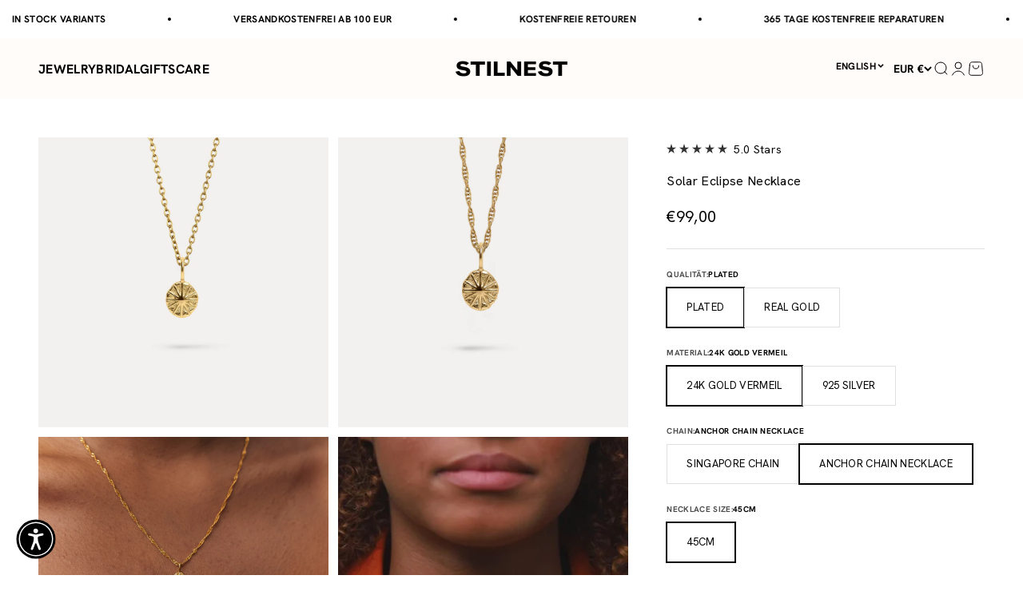

--- FILE ---
content_type: text/css
request_url: https://cdn.shopify.com/extensions/019bc398-1d79-7d0b-9ed8-f4116f9b7ea0/in-cart-upsell-837/assets/index.css
body_size: 6134
content:
.nudge-offer.multi.stack .offer-collection {
    display: table;
    width: auto;
    margin: 0 auto;
}

.nudge-offer.multi.stack .offer-collection .product-wrapper {
    display: table-row;
}

.nudge-offer.multi.stack .offer-collection .product-wrapper .product-image-wrapper {
    padding: 5px 5px 5px 0;
    display: table-cell;
    vertical-align: middle;
    text-align: center;
}

.nudge-offer.multi.stack .offer-collection .product-wrapper .product-image-wrapper img {
    margin: 0 auto;
}

.nudge-offer.multi.stack .offer-collection .product-wrapper .details {
    padding: 5px 0px;
    display: table-cell;
    vertical-align: middle;

}

.nudge-offer.multi.stack .offer-collection .product-wrapper .details span.variants-wrapper select {
    width: auto;
    max-width: 200px;
}

@media screen and (max-width: 600px) {
    .nudge-offer.multi.stack .offer-collection .product-wrapper .details span.variants-wrapper select {
        max-width: 100px;
    }
}

#nudge-offer-list .nudge-offer {
    padding: 15px 35px;
    margin-bottom: 20px;
    -webkit-border-radius: 4px;
    -moz-border-radius: 4px;
    border-radius: 4px;
    text-align: center;
    font-weight: bold;
    font-size: 16px;
    display: table !important;
    margin: 0 auto;
    position: relative;
}

#nudge-offer-list .nudge-offer .product-price-wrapper {
    white-space: nowrap;
}

#nudge-offer-list .nudge-offer .product-price-wrapper.compare-at-price {
    position: relative;
}

#nudge-offer-list .nudge-offer .product-price-wrapper.compare-at-price:after {
    border-bottom: 2px solid;
    content: "";
    left: 0;
    margin-top: 0;
    position: absolute;
    right: 0;
    top: 45%;
}

#nudge-offer-list .nudge-offer .octane-plugin__checkbox {
    display: none !important;
}

#nudge-offer-list .nudge-offer.fix_missing_dropdown_arrows span.variants-wrapper select,
#nudge-offer-list .nudge-offer.fix_missing_dropdown_arrows span.quantity-wrapper select {
    -webkit-appearance: menulist;
}

#nudge-offer-list .nudge-offer.space_below {
    margin-bottom: 20px;
}

#nudge-offer-list .nudge-offer.full_width {
    width: 100%;
}

#nudge-offer-list .nudge-offer.negative_left {
    margin-left: -16px;
}

#nudge-offer-list .nudge-offer.dropdown_padding span.variants-wrapper select {
    padding-right: 25px;
}

#nudge-offer-list .nudge-offer.compact {
    line-height: 18px;
}

#nudge-offer-list .nudge-offer.slidein {
    margin-bottom: 0px;
    position: absolute;
    bottom: -300px;
    right: 20px;
    transition: bottom 0.5s;
}

#nudge-offer-list .nudge-offer.slidein.visible {
    bottom: 20px;
}

#nudge-offer-list .nudge-offer form {
    margin-bottom: 0px;
}

#nudge-offer-list .nudge-offer span.variants-wrapper,
#nudge-offer-list .nudge-offer span.quantity-wrapper {
    display: inline-block;
    vertical-align: bottom;
}

#nudge-offer-list .nudge-offer span.variants-wrapper select,
#nudge-offer-list .nudge-offer span.quantity-wrapper select {
    height: 32px;
    margin-bottom: 0px;
    padding: 0px 25px 0px 10px;
    background-color: #ffffff;
    color: #444;
    font-weight: normal;
    border: inherit;
}

#nudge-offer-list .nudge-offer .nudge-wrapper {
    display: table-cell;
    vertical-align: middle;
}

#nudge-offer-list .nudge-offer img {
    border-radius: 8px;
    display: none;
}

#nudge-offer-list .nudge-offer.with-image img {
    display: table-cell;
    vertical-align: middle;
    max-height: 100px;
}

#nudge-offer-list .nudge-offer input.bttn,
#nudge-offer-list .nudge-offer button.bttn {
    display: inline-block;
    font-size: 16px;
    padding: 6px 10px;
    margin: 8px auto 0 auto;
    margin-bottom: 0;
    line-height: 20px;
    text-align: center;
    font-weight: bold;
    vertical-align: middle;
    border-radius: 4px;
    -webkit-border-radius: 4px;
    -moz-border-radius: 4px;
    background-image: none;
    text-shadow: none;
    border: none;
    height: auto;
    white-space: normal;
    -webkit-appearance: inherit;
    visibility: visible;
}

#nudge-offer-list .nudge-offer.collection .offer-text {
    padding-bottom: 15px;
}

#nudge-offer-list .nudge-offer.collection .product-wrapper {
    display: inline-block;
    text-align: center;
    width: 19.2%;
    vertical-align: top;
    margin-left: 0.5%;
    position: relative;
}

#nudge-offer-list .nudge-offer.collection .product-wrapper:first-child {
    margin-left: -0.8%;
}

#nudge-offer-list .nudge-offer.collection .product-wrapper:nth-child(5n+1) {
    margin-left: -0.8%;
}

#nudge-offer-list .nudge-offer.collection .product-wrapper img {
    padding-right: 0px;
    padding-bottom: 10px;
    max-width: 100%;
}

#nudge-offer-list .nudge-offer.collection .product-wrapper .details {
    display: none;
    position: absolute;
    top: 25%;
    text-align: center;
    width: 100%;
}

#nudge-offer-list .nudge-offer.collection .product-wrapper .details select {
    padding: 0px 25px 0px 10px;
    background-color: rgba(255, 255, 255, 0.8);
}

#nudge-offer-list .nudge-offer.collection .product-wrapper .details .product-title {
    font-weight: normal;
}

#nudge-offer-list .nudge-offer.collection .product-wrapper .details .single-variant-price {
    font-weight: normal;
    font-size: 14px;
}

#nudge-offer-list .nudge-offer.collection .product-wrapper:hover {
    background-color: white;
}

#nudge-offer-list .nudge-offer.collection .product-wrapper:hover img {
    opacity: 0.2;
}

#nudge-offer-list .nudge-offer.collection .product-wrapper:hover .details {
    display: block;
}

#nudge-offer-list .nudge-offer.collection.accordion .product-wrapper {
    display: inline-block;
    text-align: left;
    width: 100%;
    margin-left: 0;
    padding-bottom: 10px;
}

#nudge-offer-list .nudge-offer.collection.accordion .product-wrapper img {
    max-height: 50px;
    display: inline-block;
    padding-bottom: 0px;
    -moz-transition: 0.3s;
    -ms-transition: 0.3s;
    -o-transition: 0.3s;
    -webkit-transition: 0.3s;
    transition: 0.3s;
}

#nudge-offer-list .nudge-offer.collection.accordion .product-wrapper {
    float: right;
    padding-top: 8px;
}

#nudge-offer-list .nudge-offer.collection.accordion .product-wrapper input.bttn,
#nudge-offer-list .nudge-offer.collection.accordion .product-wrapper button.bttn {
    margin-top: 0px;
}

#nudge-offer-list .nudge-offer.collection.accordion .product-wrapper .details {
    display: inline;
    position: inherit;
    top: inherit;
    text-align: left;
    width: inherit;
}

#nudge-offer-list .nudge-offer.collection.accordion .product-wrapper .details .product-title {
    display: inline-block;
}

#nudge-offer-list .nudge-offer.collection.accordion .product-wrapper:hover {
    background-color: inherit;
}

#nudge-offer-list .nudge-offer.collection.accordion .product-wrapper:hover img {
    max-height: 100px;
    opacity: 1;
}

#nudge-offer-list .nudge-offer.collection.accordion .product-wrapper:hover .details {
    display: inline;
}

#nudge-offer-list .nudge-offer.collection.accordion .product-wrapper:first-child {
    margin-left: 0px;
}

@media screen and (max-width: 480px) {
    #nudge-offer-list .nudge-offer.collection.accordion .product-wrapper .details {
        font-size: 12px;
        display: inline-block;
        width: 85%;
        vertical-align: top;
    }

    #nudge-offer-list .nudge-offer.collection.accordion .product-wrapper:hover img {
        max-height: 50px;
        opacity: 1;
    }

    #nudge-offer-list .nudge-offer.collection.accordion .product-wrapper:hover .details {
        display: inline-block;
    }
}

#nudge-offer-list .nudge-offer.collection.accordion.accordionmobilefix .product-wrapper {
    display: table;
}

#nudge-offer-list .nudge-offer.collection.accordion.accordionmobilefix .product-wrapper img {
    display: table-cell;
    max-width: 50px;
}

#nudge-offer-list .nudge-offer.collection.accordion.accordionmobilefix .product-wrapper .details {
    display: table-cell;
    vertical-align: top;
    padding-left: 10px;
}

#nudge-offer-list .nudge-offer.collection.accordion.accordionmobilefix .product-wrapper .details .product-title {
    display: block;
    text-align: left;
}

#nudge-offer-list .nudge-offer.collection.accordion.accordionmobilefix .product-wrapper .details #product-actions .variants-wrapper {
    max-width: 100px;
}

#nudge-offer-list .nudge-offer.collection.accordion.accordionmobilefix .product-wrapper:hover {
    max-height: inherit;
    opacity: 1;
}

#nudge-offer-list .nudge-offer.collection.accordion.accordionmobilefix .product-wrapper:hover .details {
    display: table-cell;
}

#nudge-offer-list .nudge-offer.multi {
    padding: 15px;
}

#nudge-offer-list .nudge-offer.multi input.custom-field {
    margin: 0 auto 5px auto;
    width: auto;
    max-width: 200px;
    background-color: white;
    display: block;
    height: 32px;
    border-radius: 3px;
    margin-bottom: 5px;
    border: none;
    padding: 5px;
}

#nudge-offer-list .nudge-offer.multi input.custom-field.inline {
    display: inline-block;
}

#nudge-offer-list .nudge-offer.multi span.variants-wrapper,
#nudge-offer-list .nudge-offer.multi span.quantity-wrapper,
#nudge-offer-list .nudge-offer.multi input.bttn,
#nudge-offer-list .nudge-offer.multi button.bttn {
    margin-bottom: 5px;
}

#nudge-offer-list .nudge-offer.multi input.bttn,
#nudge-offer-list .nudge-offer.multi button.bttn {
    margin-top: 0px;
}

#nudge-offer-list .nudge-offer.multi .offer-text {
    margin-bottom: 5px;
    padding: 0px 20px;
}

@media screen and (max-width: 600px) {
    #nudge-offer-list .nudge-offer.multi .offer-text {
        padding: 0px;
    }
}

#nudge-offer-list .nudge-offer.multi #quantity-select {
    width: auto;
}

#nudge-offer-list .nudge-offer.multi .product-wrapper {
    margin-top: 10px;
}

#nudge-offer-list .nudge-offer.multi img.product-image.small {
    max-width: 60px;
    width: 60px;
    height: auto;
    max-height: inherit;
}

#nudge-offer-list .nudge-offer.multi img.product-image.medium {
    max-width: 100px;
    width: 100px;
    height: auto;
    max-height: inherit;
}

#nudge-offer-list .nudge-offer.multi img.product-image.big {
    max-width: 145px;
    width: 145px;
    height: auto;
    max-height: inherit;
}

#nudge-offer-list .nudge-offer.multi img.product-image.huge {
    max-width: 310px;
    width: 310px;
    height: auto;
    max-height: inherit;
}

#nudge-offer-list .nudge-offer.multi.stack .offer-collection {
    display: table;
    width: auto;
    margin: 0 auto;
}

#nudge-offer-list .nudge-offer.multi.stack .offer-collection .product-wrapper {
    display: table-row;
}

#nudge-offer-list .nudge-offer.multi.stack .offer-collection .product-wrapper .product-image-wrapper {
    padding: 5px 5px 5px 0;
    display: table-cell;
    vertical-align: middle;
    text-align: center;
}

#nudge-offer-list .nudge-offer.multi.stack .offer-collection .product-wrapper .product-image-wrapper img {
    margin: 0 auto;
}

#nudge-offer-list .nudge-offer.multi.stack .offer-collection .product-wrapper .details {
    display: table-cell;
    vertical-align: middle;
}

#nudge-offer-list .nudge-offer.multi.stack .offer-collection .product-wrapper .details span.variants-wrapper select {
    width: auto;
    max-width: 200px;
}

@media screen and (max-width: 600px) {
    #nudge-offer-list .nudge-offer.multi.stack .offer-collection .product-wrapper .details span.variants-wrapper select {
        max-width: 100px;
    }
}

#nudge-offer-list .nudge-offer.multi.compact .product-image-wrapper {
    display: table-cell;
    vertical-align: middle;
}

#nudge-offer-list .nudge-offer.multi.compact .product-image-wrapper img {
    display: block;
}

#nudge-offer-list .nudge-offer.multi.carousel .offer-collection .product-wrapper {
    margin: 0 auto;
    width: 100%;
}

#nudge-offer-list .nudge-offer.multi.carousel .offer-collection .product-wrapper.active {
    display: table;
}

#nudge-offer-list .nudge-offer.multi.carousel .offer-collection .product-wrapper .product-image-wrapper {
    padding: 5px 0px;
    display: table-cell;
    vertical-align: middle;
    text-align: center;
}

#nudge-offer-list .nudge-offer.multi.carousel .offer-collection .product-wrapper .product-image-wrapper img {
    margin: 0 auto;
}

#nudge-offer-list .nudge-offer.multi.carousel .offer-collection .product-wrapper .details {
    padding: 5px 0px;
    display: table-cell;
    vertical-align: middle;
}

#nudge-offer-list .nudge-offer.multi.carousel .offer-collection .product-wrapper .details {
    margin-top: 5px;
}

#nudge-offer-list .nudge-offer.multi.carousel .offer-collection .product-wrapper .details span.variants-wrapper select {
    width: auto;
    max-width: 200px;
}

@media screen and (max-width: 600px) {
    #nudge-offer-list .nudge-offer.multi.carousel .offer-collection .product-wrapper .details span.variants-wrapper select {
        max-width: 100px;
    }
}

#nudge-offer-list .nudge-offer.multi.carousel .js-prev,
#nudge-offer-list .nudge-offer.multi.carousel .js-next {
    position: absolute;
    top: 48%;
    z-index: 999999;
    cursor: pointer;
}

#nudge-offer-list .nudge-offer.multi.carousel .js-prev i.arrow,
#nudge-offer-list .nudge-offer.multi.carousel .js-next i.arrow {
    border: solid #333;
    border-width: 0 6px 6px 0;
    display: inline-block;
    padding: 6px;
}

#nudge-offer-list .nudge-offer.multi.carousel .js-prev i.arrow:hover,
#nudge-offer-list .nudge-offer.multi.carousel .js-next i.arrow:hover {
    border-width: 0 7px 7px 0;
    padding: 7px;
}

#nudge-offer-list .nudge-offer.multi.carousel .js-prev i.arrow.right,
#nudge-offer-list .nudge-offer.multi.carousel .js-next i.arrow.right {
    transform: rotate(-45deg);
    -webkit-transform: rotate(-45deg);
}

#nudge-offer-list .nudge-offer.multi.carousel .js-prev i.arrow.left,
#nudge-offer-list .nudge-offer.multi.carousel .js-next i.arrow.left {
    transform: rotate(135deg);
    -webkit-transform: rotate(135deg);
}

#nudge-offer-list .nudge-offer.multi.carousel .js-next {
    right: 0;
}

#nudge-offer-list .nudge-offer.multi.carousel .js-prev {
    left: 0;
}

#nudge-offer-list .nudge-offer.blank {
    background-color: inherit;
    color: inherit;
}

#nudge-offer-list .nudge-offer.blank input.bttn,
#nudge-offer-list .nudge-offer.blank button.bttn {
    color: inherit;
    background-color: inherit;
}

#nudge-offer-list .nudge-offer.blank input.bttn:hover,
#nudge-offer-list .nudge-offer.blank button.bttn:hover {
    background-color: inherit;
}

#nudge-offer-list .nudge-offer.default {
    background-color: #ecf0f1;
    color: #2b3d51;
}

#nudge-offer-list .nudge-offer.default input.bttn,
#nudge-offer-list .nudge-offer.default button.bttn {
    color: #ffffff;
    background-color: #2b3d51;
}

#nudge-offer-list .nudge-offer.default input.bttn:hover,
#nudge-offer-list .nudge-offer.default button.bttn:hover {
    background-color: #192430;
}

#nudge-offer-list .nudge-offer.default.multi.carousel .js-prev i.arrow,
#nudge-offer-list .nudge-offer.default.multi.carousel .js-next i.arrow {
    border-color: #2b3d51;
}

#nudge-offer-list .nudge-offer.inverse {
    color: #ecf0f1;
    background-color: #2b3d51;
}

#nudge-offer-list .nudge-offer.inverse input.bttn,
#nudge-offer-list .nudge-offer.inverse button.bttn {
    color: #2b3d51;
    background-color: #ecf0f1;
}

#nudge-offer-list .nudge-offer.inverse input.bttn:hover,
#nudge-offer-list .nudge-offer.inverse button.bttn:hover {
    background-color: #cfd9db;
}

#nudge-offer-list .nudge-offer.inverse.multi.carousel .js-prev i.arrow,
#nudge-offer-list .nudge-offer.inverse.multi.carousel .js-next i.arrow {
    border-color: #ecf0f1;
}

#nudge-offer-list .nudge-offer.original {
    color: #468847;
    background-color: #dff0d8;
}

#nudge-offer-list .nudge-offer.original input.bttn,
#nudge-offer-list .nudge-offer.original button.bttn {
    color: #ffffff;
    background-color: #5bb75b;
}

#nudge-offer-list .nudge-offer.original input.bttn:hover,
#nudge-offer-list .nudge-offer.original button.bttn:hover {
    background-color: #51a351;
}

#nudge-offer-list .nudge-offer.original.multi.carousel .js-prev i.arrow,
#nudge-offer-list .nudge-offer.original.multi.carousel .js-next i.arrow {
    border-color: #468847;
}

#nudge-offer-list .nudge-offer.turquoise {
    color: white;
    background-color: #00bd9b;
    text-align: center;
}

#nudge-offer-list .nudge-offer.turquoise input.bttn,
#nudge-offer-list .nudge-offer.turquoise button.bttn {
    background-color: #87d3c5;
}

#nudge-offer-list .nudge-offer.turquoise input.bttn:hover,
#nudge-offer-list .nudge-offer.turquoise button.bttn:hover {
    background-color: #ace1d7;
}

#nudge-offer-list .nudge-offer.turquoise.multi.carousel .js-prev i.arrow,
#nudge-offer-list .nudge-offer.turquoise.multi.carousel .js-next i.arrow {
    border-color: #ffffff;
}

#nudge-offer-list .nudge-offer.desert {
    background: #f9eeba;
    border: 1px solid #f2c562;
    color: #353535;
    box-shadow: 1px 2px 3px rgba(100, 100, 100, 0.8);
}

#nudge-offer-list .nudge-offer.desert input.bttn,
#nudge-offer-list .nudge-offer.desert button.bttn {
    color: #353535;
    background-color: #da482e;
}

#nudge-offer-list .nudge-offer.desert input.bttn:hover,
#nudge-offer-list .nudge-offer.desert button.bttn:hover {
    background-color: #e26e59;
}

#nudge-offer-list .nudge-offer.desert.multi.carousel .js-prev i.arrow,
#nudge-offer-list .nudge-offer.desert.multi.carousel .js-next i.arrow {
    border-color: #353535;
}

#nudge-offer-list .nudge-offer.cobalt {
    background-color: #1e354a;
    color: #ffffff;
}

#nudge-offer-list .nudge-offer.cobalt input.bttn,
#nudge-offer-list .nudge-offer.cobalt button.bttn {
    background-color: #2be8a4;
    color: #1e354a;
    border: none;
}

#nudge-offer-list .nudge-offer.cobalt input.bttn:hover,
#nudge-offer-list .nudge-offer.cobalt button.bttn:hover {
    background-color: #16ca89;
}

#nudge-offer-list .nudge-offer.cobalt.multi.carousel .js-prev i.arrow,
#nudge-offer-list .nudge-offer.cobalt.multi.carousel .js-next i.arrow {
    border-color: #ffffff;
}

#nudge-offer-list .nudge-offer.halloween {
    background-color: #212121;
    color: #ffffff;
}

#nudge-offer-list .nudge-offer.halloween input.bttn,
#nudge-offer-list .nudge-offer.halloween button.bttn {
    background-color: #fb8800;
    color: #ffffff;
    border: none;
}

#nudge-offer-list .nudge-offer.halloween input.bttn:hover,
#nudge-offer-list .nudge-offer.halloween button.bttn:hover {
    background-color: #ffa02f;
}

#nudge-offer-list .nudge-offer.halloween.multi.carousel .js-prev i.arrow,
#nudge-offer-list .nudge-offer.halloween.multi.carousel .js-next i.arrow {
    border-color: #ffffff;
}

#nudge-offer-list .nudge-offer .dismiss-button {
    position: absolute;
    top: 5px;
    right: 10px;
}

@media screen and (max-width: 600px) {
    #nudge-offer-list .nudge-offer {
        padding: 15px;
        font-size: 14px;
        line-height: 20px;
        font-weight: normal;
    }

    #nudge-offer-list .nudge-offer.with-image a.img-wrapper-link {
        display: block;
    }

    #nudge-offer-list .nudge-offer.with-image img {
        display: block;
        margin: 0 auto;
        padding-right: 0px;
    }

    #nudge-offer-list .nudge-offer .nudge-wrapper {
        display: block;
    }

    #nudge-offer-list .nudge-offer span.variants-wrapper select {
        max-width: 150px;
    }
}

#nudge-offer-list .nudge-offer.forceTable {
    display: table;
}

#nudge-offer-list .nudge-offer.forceTable.with-image img {
    max-width: 100px;
}

#nudge-offer-list .nudge-offer.forceTable form#product-actions {
    display: table;
    text-align: center;
    margin: 0 auto;
    width: 100%;
}

#nudge-offer-list .nudge-offer.forceTable form#product-actions span.variants-wrapper {
    max-width: 49%;
    margin-right: 1%;
}

#nudge-offer-list .nudge-offer.forceTable form#product-actions span.variants-wrapper select#product-select {
    max-width: 100%;
    width: 100%;
    font-size: 1rem;
    color: #222222;
}

#nudge-offer-list .nudge-offer.forceTable form#product-actions input.bttn,
#nudge-offer-list .nudge-offer.forceTable form#product-actions button.bttn {
    max-width: 50%;
}

@media screen and (max-width: 600px) {
    #nudge-offer-list .nudge-offer.forceTable.with-image a.img-wrapper-link {
        display: table-cell;
    }

    #nudge-offer-list .nudge-offer.forceTable.with-image img {
        display: table-cell;
    }

    #nudge-offer-list .nudge-offer.forceTable .nudge-wrapper {
        display: table-cell;
    }
}

#nudge-offer-list .nudge-offer.forceStack.with-image {
    display: block !important;
}

#nudge-offer-list .nudge-offer.forceStack.with-image img {
    display: block;
    margin: 0 auto;
    padding-right: 0px;
}

#nudge-offer-list .nudge-offer.forceStack .nudge-wrapper {
    display: block;
}

#nudge-offer-list .nudge-offer.forceStack form#product-actions {
    display: table;
    text-align: center;
    margin: 0 auto;
    width: 100%;
}

#nudge-offer-list .nudge-offer.forceStack form#product-actions span.variants-wrapper {
    max-width: 50%;
    padding-right: 10px;
}

#nudge-offer-list .nudge-offer.forceStack form#product-actions span.variants-wrapper select#product-select {
    max-width: 100%;
    width: 100%;
    font-size: 1rem;
    color: #222222;
}

#nudge-offer-list .nudge-offer.forceStack form#product-actions input.bttn,
#nudge-offer-list .nudge-offer.forceStack form#product-actions button.bttn {
    max-width: 50%;
}

#nudge-offer-list .nudge-offer.noForce.with-image img {
    max-width: 100px;
}

@media screen and (max-width: 600px) {
    #nudge-offer-list .nudge-offer.noForce.with-image {
        padding: 15px;
        display: block;
    }

    #nudge-offer-list .nudge-offer.noForce.with-image img,
    #nudge-offer-list .nudge-offer.noForce.with-image a.img-wrapper-link {
        display: block;
    }

    #nudge-offer-list .nudge-offer.noForce.with-image .nudge-wrapper {
        display: block;
    }
}

@media screen and (min-width: 601px) {
    #nudge-offer-list .nudge-offer.noForce.with-image {
        display: table;
    }

    #nudge-offer-list .nudge-offer.noForce.with-image a.img-wrapper-link,
    #nudge-offer-list .nudge-offer.noForce.with-image img {
        display: table-cell;
    }

    #nudge-offer-list .nudge-offer.noForce.with-image .nudge-wrapper {
        display: table-cell;
    }
}

#nudge-offer-list .nudge-offer.noForce form#product-actions {
    display: table;
    text-align: center;
    margin: 0 auto;
    width: 100%;
}

#nudge-offer-list .nudge-offer.noForce form#product-actions span.variants-wrapper {
    max-width: 50%;
    padding-right: 10px;
}

#nudge-offer-list .nudge-offer.noForce form#product-actions span.variants-wrapper select#product-select {
    max-width: 100%;
    width: 100%;
    font-size: 1rem;
    color: #222222;
}

#nudge-offer-list .nudge-offer.noForce form#product-actions input.bttn,
#nudge-offer-list .nudge-offer.noForce form#product-actions button.bttn {
    max-width: 50%;
}

#nudge-offer-list .nudge-offer.big_image.with-image img {
    max-width: 150px;
    max-height: 150px;
    width: 150px;
}

.drawer__inner #nudge-offer-list .nudge-offer.legacy,
.ajaxcart #nudge-offer-list .nudge-offer.legacy {
    padding: 15px;
}

.drawer__inner #nudge-offer-list .nudge-offer.legacy.with-image,
.ajaxcart #nudge-offer-list .nudge-offer.legacy.with-image {
    display: block !important;
}

.drawer__inner #nudge-offer-list .nudge-offer.legacy.with-image img,
.ajaxcart #nudge-offer-list .nudge-offer.legacy.with-image img {
    display: block;
    margin: 0 auto;
    padding-right: 0px;
}

.InCartUpsellShake {
    /* Start the shake animation and make the animation last for 0.5 seconds */
    animation: incartupsellshake2 0.5s;
    /* When the animation is finished, start again */
    animation-iteration-count: 2;
}

@keyframes incartupsellshake2 {
    0% {
        transform: rotate(0deg);
    }

    10% {
        transform: rotate(-1deg);
    }

    20% {
        transform: rotate(1deg);
    }

    30% {
        transform: rotate(0deg);
    }

    40% {
        transform: rotate(1deg);
    }

    50% {
        transform: rotate(-1deg);
    }

    60% {
        transform: rotate(0deg);
    }

    70% {
        transform: rotate(-1deg);
    }

    80% {
        transform: rotate(1deg);
    }

    90% {
        transform: rotate(0deg);
    }

    100% {
        transform: rotate(-1deg);
    }
}

@keyframes incartupselladjust-hue {
    from {
        transform: rotate(0deg);
    }

    to {
        transform: rotate(360deg);
    }
}

#nudge-offer-list .nudge-offer.multi.flex {
    display: flex !important;
    flex-direction: column;
    justify-content: center;
    align-items: center;
    overflow: hidden;
    max-width: 100%;
    margin: 0 auto;
}

#nudge-offer-list .nudge-offer.multi.flex .offer-collection {
    max-width: 100%;
}

#nudge-offer-list .nudge-offer.multi.flex .offer-collection .product-wrapper {
    display: flex;
    max-width: 100%;
}

#nudge-offer-list .nudge-offer.multi.flex .offer-collection .product-wrapper .product-image-wrapper {
    display: block;
    flex: 0 0 auto;
    margin: 5px;
}

#nudge-offer-list .nudge-offer.multi.flex .offer-collection .product-wrapper .product-image-wrapper a {
    display: block;
    line-height: 0;
}

#nudge-offer-list .nudge-offer.multi.flex .offer-collection .product-wrapper .product-image-wrapper img {
    margin: 0px;
    padding: 0px;
}

#nudge-offer-list .nudge-offer.multi.flex .offer-collection .product-wrapper .product-image-wrapper img.small {
    min-width: 60px;
    width: 60px;
}

#nudge-offer-list .nudge-offer.multi.flex .offer-collection .product-wrapper .product-image-wrapper img.medium {
    min-width: 100px;
    width: 100px;
}

#nudge-offer-list .nudge-offer.multi img.product-image.medium {
    max-width: 100px;
    width: 100px;
    height: auto;
    max-height: inherit;
}

#nudge-offer-list .nudge-offer.multi.flex .offer-collection .product-wrapper .product-image-wrapper img.large {
    min-width: 175px;
    width: 175px;
}

#nudge-offer-list .nudge-offer.multi.flex .offer-collection .product-wrapper .product-image-wrapper img.huge {
    min-width: 350px;
    width: 350px;
}

#nudge-offer-list .nudge-offer.multi.flex .offer-collection .product-wrapper .details {
    display: flex;
    flex: 1 1 auto;
    flex-direction: column;
    align-items: center;
    justify-content: center;
}

#nudge-offer-list .nudge-offer.multi.flex .offer-collection .product-wrapper .details .product-title {
    text-align: center;
    margin-bottom: 5px;
    width: 100%;
}

#nudge-offer-list .nudge-offer.multi.flex .offer-collection .product-wrapper .details .product-title span.multi-variant-price {
    margin: 0px 5px 5px 0px;
    font-weight: normal;
    word-wrap: none;
}

#nudge-offer-list .nudge-offer.multi.flex .offer-collection .product-wrapper .details form {
    display: flex;
    flex-wrap: wrap;
    align-items: center;
    width: 100%;
    justify-content: center;
    margin: 0;
    padding: 0;
}

#nudge-offer-list .nudge-offer.multi.flex .offer-collection .product-wrapper .details form span.variants-wrapper {
    display: block;
    width: auto;
    margin: 0px 5px 5px 0px;
}

#nudge-offer-list .nudge-offer.multi.flex .offer-collection .product-wrapper .details form span.variants-wrapper .single-variant-price {
    text-align: right;
    display: block;
}

#nudge-offer-list .nudge-offer.multi.flex .offer-collection .product-wrapper .details form span.quantity-wrapper {
    display: block;
    width: auto;
    margin: 0px 5px 5px 0px;
}

#nudge-offer-list .nudge-offer.multi.flex .offer-collection .product-wrapper .details form select {
    height: 32px;
    margin: 0;
    padding: 0 25px 0 10px;
    background-color: #fff;
    color: #444;
    font-weight: 400;
    border: inherit;
    -webkit-appearance: menulist;
    max-width: 100%;
}

#nudge-offer-list .nudge-offer.multi.flex .offer-collection .product-wrapper .details form input.bttn,
#nudge-offer-list .nudge-offer.multi.flex .offer-collection .product-wrapper .details form button.bttn {
    margin: 0px 0px 5px 0px;
    width: auto;
}

#nudge-offer-list .nudge-offer.multi.flex .js-prev,
#nudge-offer-list .nudge-offer.multi.flex .js-next {
    position: absolute;
    top: 48%;
    z-index: 999999;
    cursor: pointer;
}

#nudge-offer-list .nudge-offer.multi.flex .js-prev i.arrow,
#nudge-offer-list .nudge-offer.multi.flex .js-next i.arrow {
    border: solid #333;
    border-width: 0 6px 6px 0;
    display: inline-block;
    padding: 6px;
}

#nudge-offer-list .nudge-offer.multi.flex .js-prev i.arrow:hover,
#nudge-offer-list .nudge-offer.multi.flex .js-next i.arrow:hover {
    border-width: 0 7px 7px 0;
    padding: 7px;
}

#nudge-offer-list .nudge-offer.multi.flex .js-prev i.arrow.right,
#nudge-offer-list .nudge-offer.multi.flex .js-next i.arrow.right {
    transform: rotate(-45deg);
    -webkit-transform: rotate(-45deg);
}

#nudge-offer-list .nudge-offer.multi.flex .js-prev i.arrow.left,
#nudge-offer-list .nudge-offer.multi.flex .js-next i.arrow.left {
    transform: rotate(135deg);
    -webkit-transform: rotate(135deg);
}

#nudge-offer-list .nudge-offer.multi.flex .js-next {
    right: 3px;
}

#nudge-offer-list .nudge-offer.multi.flex .js-prev {
    left: 3px;
}

@media screen and (max-width: 600px) {
    #nudge-offer-list .nudge-offer.multi.flex .offer-collection .product-wrapper .details .product-title {
        text-align: right;
    }

    #nudge-offer-list .nudge-offer.multi.flex .offer-collection .product-wrapper .details form {
        justify-content: flex-end;
    }
}

.icu-offer-items {
    display: flex;
    flex-direction: row;
    justify-content: center;
    padding: 10px 0
}

.icu-offer-items>.nudge-wrapper {
    margin: 10px;
    text-align: center;
}

/*    *******************************/
#nudge-offer-list .nudge-offer.custom.multi.flex,
#nudge-offer-list .nudge-offer.custom {
    color: #2B3D51;
    background-color: #F1F1F1;
}

#nudge-offer-list .nudge-offer.custom input.bttn,
#nudge-offer-list .nudge-offer.custom button.bttn,
#nudge-offer-list .nudge-offer.custom.multi.flex input.bttn,
#nudge-offer-list .nudge-offer.custom.multi.flex button.bttn {
    color: #FFFFFF;
    background-color: #1EAFBC;
}

#nudge-offer-list .nudge-offer {
    margin-bottom: 10px;
}

#nudge-offer-list .nudge-offer,
#nudge-offer-list .nudge-offer.multi.flex {
    border-radius: 0px;
}

#nudge-offer-list .nudge-offer input.bttn,
#nudge-offer-list .nudge-offer button.bttn,
nudge-offer.multi.flex input.bttn,
#nudge-offer-list .nudge-offer.multi.flex button.bttn {
    border-radius: 2px;
    margin: 0px 0px 0px 0px;
    height: 32px;
}

#nudge-offer-list .nudge-offer .offer-text,
#nudge-offer-list .nudge-offer .product-title {}

#nudge-offer-list .nudge-offer.custom {
    background-color: #F1F1F1;
    color: #2B3D51;
}

#nudge-offer-list .nudge-offer.custom input.bttn,
#nudge-offer-list .nudge-offer.custom button.bttn {
    background-color: #1EAFBC;
    color: #FFFFFF;
}

#nudge-offer-list .nudge-offer button {
    visibility: visible !important;
}

@media screen and (max-width: 600px) {
    #nudge-offer-list .nudge-offer span.variants-wrapper select {
        max-width: 190px !important;
        padding: 0px 10px 0px 10px !important;
        background-image: none !important;
    }
}

@media screen and (max-width: 600px) {
    #nudge-offer-list .nudge-offer.multi img {
        max-width: 124px !important;
        width: 124px !important;
    }
}


.template-container.hidden {
    display: none;
}

.icu-notice {
    padding: 20px;
    background: #f8e183;
    margin-bottom: 10px;
}

#nudge-offer-outline.icu-outline {
    padding: 20px;
}

#nudge-offer-outline.icu-outline .icu-offer-title {
    margin-bottom: 20px;
}

#nudge-offer-outline.icu-outline .product-image {
    width: 100%;
    margin: 0 auto 20px;
    display: block;
    padding-right: 0;
}

#nudge-offer-outline.icu-outline #product-actions-outline {
    display: flex;
    justify-content: center;
    align-items: center;
    margin-top: 10px;
}

#nudge-offer-outline.icu-outline .quantity-wrapper {
    padding-top: 9px;
    display: block;
    margin-right: 10px;
}

#nudge-offer-outline.icu-outline #quantity-select {
    height: 30px
}

#nudge-offer-outline.icu-outline .product-price {
    background-color: #2c2c56;
    color: white;
    font-weight: normal;
}

#nudge-offer-list .nudge-offer.custom {
    -webkit-background-clip: padding-box;
}

#nudge-offer-list .nudge-offer.carousel {
    -webkit-background-clip: border-box;
    padding-left: 30px;
    padding-right: 30px;
}

#nudge-offer-list input[type="submit"] {
    margin-left: 10px;
}

#nudge-offer-list .custom-field,
#nudge-offer-list .variants-wrapper {
    margin-right: 10px;
}

#nudge-offer-list .inline~.bttn {
    margin-bottom: 0;
}

#nudge-offer-list .carousel .offer-collection {
    display: -webkit-box;
    overflow-x: hidden;
    position: relative;
    margin: 0 auto;
}

@media (max-width: 900px) {
    #nudge-offer-list .nudge-offer.multi img {
        max-width: 85px !important;
        width: 85px !important;
    }
}

#nudge-offer-list .fade {
    animation-name: fade;
    animation-duration: 1.5s;
    transition: all 200ms ease-out 0s;
    margin-left: 0;
    opacity: 1;
}

#nudge-offer-list .fade {
    display: none;
}

@keyframes fade {
    from {
        opacity: .4
    }

    to {
        opacity: 1
    }
}

#nudge-offer-list .slide-left {
    transform: translate3d(120%, 0px, 0px);
}

#nudge-offer-list .slide-right {
    transition: all 200ms ease-out 0s;
    transform: translate3d(-120%, 0px, 0px);
}

#nudge-offer-list .preview-stack {
    text-align: left;
}

.nudge-ajax.nudge-offer {
    padding: 15px 35px;
    margin-bottom: 20px;
    -webkit-border-radius: 4px;
    -moz-border-radius: 4px;
    border-radius: 4px;
    text-align: center;
    font-weight: bold;
    font-size: 16px;
    display: table !important;
    margin: 0 auto;
    position: relative;
}

.nudge-ajax.nudge-offer .product-price-wrapper {
    white-space: nowrap;
}

.nudge-ajax.nudge-offer .product-price-wrapper.compare-at-price {
    position: relative;
}

.nudge-ajax.nudge-offer .product-price-wrapper.compare-at-price:after {
    border-bottom: 2px solid;
    content: "";
    left: 0;
    margin-top: 0;
    position: absolute;
    right: 0;
    top: 45%;
}

.nudge-ajax.nudge-offer .octane-plugin__checkbox {
    display: none !important;
}

.nudge-ajax.nudge-offer.fix_missing_dropdown_arrows span.variants-wrapper select,
.nudge-ajax.nudge-offer.fix_missing_dropdown_arrows span.quantity-wrapper select {
    -webkit-appearance: menulist;
}

.nudge-ajax.nudge-offer.space_below {
    margin-bottom: 20px;
}

.nudge-ajax.nudge-offer.full_width {
    width: 100%;
}

.nudge-ajax.nudge-offer.negative_left {
    margin-left: -16px;
}

.nudge-ajax.nudge-offer.dropdown_padding span.variants-wrapper select {
    padding-right: 25px;
}

.nudge-ajax.nudge-offer.compact {
    line-height: 18px;
}

.nudge-ajax.nudge-offer.slidein {
    margin-bottom: 0px;
    position: absolute;
    bottom: -300px;
    right: 20px;
    transition: bottom 0.5s;
}

.nudge-ajax.nudge-offer.slidein.visible {
    bottom: 20px;
}

.nudge-ajax.nudge-offer form {
    margin-bottom: 0px;
}

.nudge-ajax.nudge-offer span.variants-wrapper,
.nudge-ajax.nudge-offer span.quantity-wrapper {
    display: inline-block;
    vertical-align: bottom;
}

.nudge-ajax.nudge-offer span.variants-wrapper select,
.nudge-ajax.nudge-offer span.quantity-wrapper select {
    height: 32px;
    margin-bottom: 0px;
    padding: 0px 25px 0px 10px;
    background-color: #ffffff;
    color: #444;
    font-weight: normal;
    border: inherit;
}

.nudge-ajax.nudge-offer .nudge-wrapper {
    display: table-cell;
    vertical-align: middle;
}

.nudge-ajax.nudge-offer img {
    border-radius: 8px;
    display: none;
}

.nudge-ajax.nudge-offer.with-image img {
    display: table-cell;
    vertical-align: middle;
    max-height: 100px;
}

.nudge-ajax.nudge-offer input.bttn,
.nudge-ajax.nudge-offer button.bttn {
    display: inline-block;
    font-size: 16px;
    padding: 6px 10px;
    margin: 8px auto 0 auto;
    margin-bottom: 0;
    line-height: 20px;
    text-align: center;
    font-weight: bold;
    vertical-align: middle;
    border-radius: 4px;
    -webkit-border-radius: 4px;
    -moz-border-radius: 4px;
    background-image: none;
    text-shadow: none;
    border: none;
    height: auto;
    white-space: normal;
    -webkit-appearance: inherit;
    visibility: visible;
}

.nudge-ajax.nudge-offer.collection .offer-text {
    padding-bottom: 15px;
}

.nudge-ajax.nudge-offer.collection .product-wrapper {
    display: inline-block;
    text-align: center;
    width: 19.2%;
    vertical-align: top;
    margin-left: 0.5%;
    position: relative;
}

.nudge-ajax.nudge-offer.collection .product-wrapper:first-child {
    margin-left: -0.8%;
}

.nudge-ajax.nudge-offer.collection .product-wrapper:nth-child(5n+1) {
    margin-left: -0.8%;
}

.nudge-ajax.nudge-offer.collection .product-wrapper img {
    padding-right: 0px;
    padding-bottom: 10px;
    max-width: 100%;
}

.nudge-ajax.nudge-offer.collection .product-wrapper .details {
    display: none;
    position: absolute;
    top: 25%;
    text-align: center;
    width: 100%;
}

.nudge-ajax.nudge-offer.collection .product-wrapper .details select {
    padding: 0px 25px 0px 10px;
    background-color: rgba(255, 255, 255, 0.8);
}

.nudge-ajax.nudge-offer.collection .product-wrapper .details .product-title {
    font-weight: normal;
}

.nudge-ajax.nudge-offer.collection .product-wrapper .details .single-variant-price {
    font-weight: normal;
    font-size: 14px;
}

.nudge-ajax.nudge-offer.collection .product-wrapper:hover {
    background-color: white;
}

.nudge-ajax.nudge-offer.collection .product-wrapper:hover img {
    opacity: 0.2;
}

.nudge-ajax.nudge-offer.collection .product-wrapper:hover .details {
    display: block;
}

.nudge-ajax.nudge-offer.collection.accordion .product-wrapper {
    display: inline-block;
    text-align: left;
    width: 100%;
    margin-left: 0;
    padding-bottom: 10px;
}

.nudge-ajax.nudge-offer.collection.accordion .product-wrapper img {
    max-height: 50px;
    display: inline-block;
    padding-bottom: 0px;
    -moz-transition: 0.3s;
    -ms-transition: 0.3s;
    -o-transition: 0.3s;
    -webkit-transition: 0.3s;
    transition: 0.3s;
}

.nudge-ajax.nudge-offer.collection.accordion .product-wrapper {
    float: right;
    padding-top: 8px;
}

.nudge-ajax.nudge-offer.collection.accordion .product-wrapper input.bttn,
.nudge-ajax.nudge-offer.collection.accordion .product-wrapper button.bttn {
    margin-top: 0px;
}

.nudge-ajax.nudge-offer.collection.accordion .product-wrapper .details {
    display: inline;
    position: inherit;
    top: inherit;
    text-align: left;
    width: inherit;
}

.nudge-ajax.nudge-offer.collection.accordion .product-wrapper .details .product-title {
    display: inline-block;
}

.nudge-ajax.nudge-offer.collection.accordion .product-wrapper:hover {
    background-color: inherit;
}

.nudge-ajax.nudge-offer.collection.accordion .product-wrapper:hover img {
    max-height: 100px;
    opacity: 1;
}

.nudge-ajax.nudge-offer.collection.accordion .product-wrapper:hover .details {
    display: inline;
}

.nudge-ajax.nudge-offer.collection.accordion .product-wrapper:first-child {
    margin-left: 0px;
}

@media screen and (max-width: 480px) {
    .nudge-ajax.nudge-offer.collection.accordion .product-wrapper .details {
        font-size: 12px;
        display: inline-block;
        width: 85%;
        vertical-align: top;
    }

    .nudge-ajax.nudge-offer.collection.accordion .product-wrapper:hover img {
        max-height: 50px;
        opacity: 1;
    }

    .nudge-ajax.nudge-offer.collection.accordion .product-wrapper:hover .details {
        display: inline-block;
    }
}

.nudge-ajax.nudge-offer.collection.accordion.accordionmobilefix .product-wrapper {
    display: table;
}

.nudge-ajax.nudge-offer.collection.accordion.accordionmobilefix .product-wrapper img {
    display: table-cell;
    max-width: 50px;
}

.nudge-ajax.nudge-offer.collection.accordion.accordionmobilefix .product-wrapper .details {
    display: table-cell;
    vertical-align: top;
    padding-left: 10px;
}

.nudge-ajax.nudge-offer.collection.accordion.accordionmobilefix .product-wrapper .details .product-title {
    display: block;
    text-align: left;
}

.nudge-ajax.nudge-offer.collection.accordion.accordionmobilefix .product-wrapper .details #product-actions .variants-wrapper {
    max-width: 100px;
}

.nudge-ajax.nudge-offer.collection.accordion.accordionmobilefix .product-wrapper:hover {
    max-height: inherit;
    opacity: 1;
}

.nudge-ajax.nudge-offer.collection.accordion.accordionmobilefix .product-wrapper:hover .details {
    display: table-cell;
}

.nudge-ajax.nudge-offer.multi {
    padding: 15px;
}

.nudge-ajax.nudge-offer.multi input.custom-field {
    margin: 0 auto 5px auto;
    width: auto;
    max-width: 200px;
    background-color: white;
    display: block;
    height: 32px;
    border-radius: 3px;
    margin-bottom: 5px;
    border: none;
    padding: 5px;
}

.nudge-ajax.nudge-offer.multi input.custom-field.inline {
    display: inline-block;
}

.nudge-ajax.nudge-offer.multi span.variants-wrapper,
.nudge-ajax.nudge-offer.multi span.quantity-wrapper,
.nudge-ajax.nudge-offer.multi input.bttn,
.nudge-ajax.nudge-offer.multi button.bttn {
    margin-bottom: 5px;
}

.nudge-ajax.nudge-offer.multi input.bttn,
.nudge-ajax.nudge-offer.multi button.bttn {
    margin-top: 0px;
}

.nudge-ajax.nudge-offer.multi .offer-text {
    margin-bottom: 5px;
    padding: 0px 20px;
}

@media screen and (max-width: 600px) {
    .nudge-ajax.nudge-offer.multi .offer-text {
        padding: 0px;
    }
}

.nudge-ajax.nudge-offer.multi #quantity-select {
    width: auto;
}

.nudge-ajax.nudge-offer.multi .product-wrapper {
    margin-top: 10px;
}

.nudge-ajax.nudge-offer.multi img.product-image.small {
    max-width: 60px;
    width: 60px;
    height: auto;
    max-height: inherit;
}

.nudge-ajax.nudge-offer.multi img.product-image.medium {
    max-width: 100px;
    width: 100px;
    height: auto;
    max-height: inherit;
}

.nudge-ajax.nudge-offer.multi img.product-image.big {
    max-width: 145px;
    width: 145px;
    height: auto;
    max-height: inherit;
}

.nudge-ajax.nudge-offer.multi img.product-image.huge {
    max-width: 310px;
    width: 310px;
    height: auto;
    max-height: inherit;
}

.nudge-ajax.nudge-offer.multi.stack .offer-collection {
    display: table;
    width: auto;
    margin: 0 auto;
}

.nudge-ajax.nudge-offer.multi.stack .offer-collection .product-wrapper {
    display: table-row;
}

.nudge-ajax.nudge-offer.multi.stack .offer-collection .product-wrapper .product-image-wrapper {
    padding: 5px 5px 5px 0;
    display: table-cell;
    vertical-align: middle;
    text-align: center;
}

.nudge-ajax.nudge-offer.multi.stack .offer-collection .product-wrapper .product-image-wrapper img {
    margin: 0 auto;
}

.nudge-ajax.nudge-offer.multi.stack .offer-collection .product-wrapper .details {
    display: table-cell;
    vertical-align: middle;
}

.nudge-ajax.nudge-offer.multi.stack .offer-collection .product-wrapper .details span.variants-wrapper select {
    width: auto;
    max-width: 200px;
}

@media screen and (max-width: 600px) {
    .nudge-ajax.nudge-offer.multi.stack .offer-collection .product-wrapper .details span.variants-wrapper select {
        max-width: 100px;
    }
}

.nudge-ajax.nudge-offer.multi.compact .product-image-wrapper {
    display: table-cell;
    vertical-align: middle;
}

.nudge-ajax.nudge-offer.multi.compact .product-image-wrapper img {
    display: block;
}

.nudge-ajax.nudge-offer.multi.carousel .offer-collection {
    width: 100%;
    margin: 0 auto;
}

.nudge-ajax.nudge-offer.multi.carousel .offer-collection .product-wrapper {
    margin: 0 auto;
    width: 100%;
}

.nudge-ajax.nudge-offer.multi.carousel .offer-collection .product-wrapper.active {
    display: table;
}

.nudge-ajax.nudge-offer.multi.carousel .offer-collection .product-wrapper .product-image-wrapper {
    padding: 5px 0px;
    display: table-cell;
    vertical-align: middle;
    text-align: center;
}

.nudge-ajax.nudge-offer.multi.carousel .offer-collection .product-wrapper .product-image-wrapper img {
    margin: 0 auto;
}

.nudge-ajax.nudge-offer.multi.carousel .offer-collection .product-wrapper .details {
    padding: 5px 0px;
    display: table-cell;
    vertical-align: middle;
}

.nudge-ajax.nudge-offer.multi.carousel .offer-collection .product-wrapper .details {
    margin-top: 5px;
}

.nudge-ajax.nudge-offer.multi.carousel .offer-collection .product-wrapper .details span.variants-wrapper select {
    width: auto;
    max-width: 200px;
}

@media screen and (max-width: 600px) {
    .nudge-ajax.nudge-offer.multi.carousel .offer-collection .product-wrapper .details span.variants-wrapper select {
        max-width: 100px;
    }
}

.nudge-ajax.nudge-offer.multi.carousel .js-prev,
.nudge-ajax.nudge-offer.multi.carousel .js-next {
    position: absolute;
    top: 48%;
    z-index: 999999;
    cursor: pointer;
}

.nudge-ajax.nudge-offer.multi.carousel .js-prev i.arrow,
.nudge-ajax.nudge-offer.multi.carousel .js-next i.arrow {
    border: solid #333;
    border-width: 0 6px 6px 0;
    display: inline-block;
    padding: 6px;
}

.nudge-ajax.nudge-offer.multi.carousel .js-prev i.arrow:hover,
.nudge-ajax.nudge-offer.multi.carousel .js-next i.arrow:hover {
    border-width: 0 7px 7px 0;
    padding: 7px;
}

.nudge-ajax.nudge-offer.multi.carousel .js-prev i.arrow.right,
.nudge-ajax.nudge-offer.multi.carousel .js-next i.arrow.right {
    transform: rotate(-45deg);
    -webkit-transform: rotate(-45deg);
}

.nudge-ajax.nudge-offer.multi.carousel .js-prev i.arrow.left,
.nudge-ajax.nudge-offer.multi.carousel .js-next i.arrow.left {
    transform: rotate(135deg);
    -webkit-transform: rotate(135deg);
}

.nudge-ajax.nudge-offer.multi.carousel .js-next {
    right: 0;
}

.nudge-ajax.nudge-offer.multi.carousel .js-prev {
    left: 0;
}

.nudge-ajax.nudge-offer.blank {
    background-color: inherit;
    color: inherit;
}

.nudge-ajax.nudge-offer.blank input.bttn,
.nudge-ajax.nudge-offer.blank button.bttn {
    color: inherit;
    background-color: inherit;
}

.nudge-ajax.nudge-offer.blank input.bttn:hover,
.nudge-ajax.nudge-offer.blank button.bttn:hover {
    background-color: inherit;
}

.nudge-ajax.nudge-offer.default {
    background-color: #ecf0f1;
    color: #2b3d51;
}

.nudge-ajax.nudge-offer.default input.bttn,
.nudge-ajax.nudge-offer.default button.bttn {
    color: #ffffff;
    background-color: #2b3d51;
}

.nudge-ajax.nudge-offer.default input.bttn:hover,
.nudge-ajax.nudge-offer.default button.bttn:hover {
    background-color: #192430;
}

.nudge-ajax.nudge-offer.default.multi.carousel .js-prev i.arrow,
.nudge-ajax.nudge-offer.default.multi.carousel .js-next i.arrow {
    border-color: #2b3d51;
}

.nudge-ajax.nudge-offer.inverse {
    color: #ecf0f1;
    background-color: #2b3d51;
}

.nudge-ajax.nudge-offer.inverse input.bttn,
.nudge-ajax.nudge-offer.inverse button.bttn {
    color: #2b3d51;
    background-color: #ecf0f1;
}

.nudge-ajax.nudge-offer.inverse input.bttn:hover,
.nudge-ajax.nudge-offer.inverse button.bttn:hover {
    background-color: #cfd9db;
}

.nudge-ajax.nudge-offer.inverse.multi.carousel .js-prev i.arrow,
.nudge-ajax.nudge-offer.inverse.multi.carousel .js-next i.arrow {
    border-color: #ecf0f1;
}

.nudge-ajax.nudge-offer.original {
    color: #468847;
    background-color: #dff0d8;
}

.nudge-ajax.nudge-offer.original input.bttn,
.nudge-ajax.nudge-offer.original button.bttn {
    color: #ffffff;
    background-color: #5bb75b;
}

.nudge-ajax.nudge-offer.original input.bttn:hover,
.nudge-ajax.nudge-offer.original button.bttn:hover {
    background-color: #51a351;
}

.nudge-ajax.nudge-offer.original.multi.carousel .js-prev i.arrow,
.nudge-ajax.nudge-offer.original.multi.carousel .js-next i.arrow {
    border-color: #468847;
}

.nudge-ajax.nudge-offer.turquoise {
    color: white;
    background-color: #00bd9b;
    text-align: center;
}

.nudge-ajax.nudge-offer.turquoise input.bttn,
.nudge-ajax.nudge-offer.turquoise button.bttn {
    background-color: #87d3c5;
}

.nudge-ajax.nudge-offer.turquoise input.bttn:hover,
.nudge-ajax.nudge-offer.turquoise button.bttn:hover {
    background-color: #ace1d7;
}

.nudge-ajax.nudge-offer.turquoise.multi.carousel .js-prev i.arrow,
.nudge-ajax.nudge-offer.turquoise.multi.carousel .js-next i.arrow {
    border-color: #ffffff;
}

.nudge-ajax.nudge-offer.desert {
    background: #f9eeba;
    border: 1px solid #f2c562;
    color: #353535;
    box-shadow: 1px 2px 3px rgba(100, 100, 100, 0.8);
}

.nudge-ajax.nudge-offer.desert input.bttn,
.nudge-ajax.nudge-offer.desert button.bttn {
    color: #353535;
    background-color: #da482e;
}

.nudge-ajax.nudge-offer.desert input.bttn:hover,
.nudge-ajax.nudge-offer.desert button.bttn:hover {
    background-color: #e26e59;
}

.nudge-ajax.nudge-offer.desert.multi.carousel .js-prev i.arrow,
.nudge-ajax.nudge-offer.desert.multi.carousel .js-next i.arrow {
    border-color: #353535;
}

.nudge-ajax.nudge-offer.cobalt {
    background-color: #1e354a;
    color: #ffffff;
}

.nudge-ajax.nudge-offer.cobalt input.bttn,
.nudge-ajax.nudge-offer.cobalt button.bttn {
    background-color: #2be8a4;
    color: #1e354a;
    border: none;
}

.nudge-ajax.nudge-offer.cobalt input.bttn:hover,
.nudge-ajax.nudge-offer.cobalt button.bttn:hover {
    background-color: #16ca89;
}

.nudge-ajax.nudge-offer.cobalt.multi.carousel .js-prev i.arrow,
.nudge-ajax.nudge-offer.cobalt.multi.carousel .js-next i.arrow {
    border-color: #ffffff;
}

.nudge-ajax.nudge-offer.halloween {
    background-color: #212121;
    color: #ffffff;
}

.nudge-ajax.nudge-offer.halloween input.bttn,
.nudge-ajax.nudge-offer.halloween button.bttn {
    background-color: #fb8800;
    color: #ffffff;
    border: none;
}

.nudge-ajax.nudge-offer.halloween input.bttn:hover,
.nudge-ajax.nudge-offer.halloween button.bttn:hover {
    background-color: #ffa02f;
}

.nudge-ajax.nudge-offer.halloween.multi.carousel .js-prev i.arrow,
.nudge-ajax.nudge-offer.halloween.multi.carousel .js-next i.arrow {
    border-color: #ffffff;
}

.nudge-ajax.nudge-offer .dismiss-button {
    position: absolute;
    top: 5px;
    right: 10px;
}

@media screen and (max-width: 600px) {
    .nudge-ajax.nudge-offer {
        padding: 15px;
        font-size: 14px;
        line-height: 20px;
        font-weight: normal;
    }

    .nudge-ajax.nudge-offer.with-image a.img-wrapper-link {
        display: block;
    }

    .nudge-ajax.nudge-offer.with-image img {
        display: block;
        margin: 0 auto;
        padding-right: 0px;
    }

    .nudge-ajax.nudge-offer .nudge-wrapper {
        display: block;
    }

    .nudge-ajax.nudge-offer span.variants-wrapper select {
        max-width: 150px;
    }
}

.nudge-ajax.nudge-offer.forceTable {
    display: table;
}

.nudge-ajax.nudge-offer.forceTable.with-image img {
    max-width: 100px;
}

.nudge-ajax.nudge-offer.forceTable form#product-actions {
    display: table;
    text-align: center;
    margin: 0 auto;
    width: 100%;
}

.nudge-ajax.nudge-offer.forceTable form#product-actions span.variants-wrapper {
    max-width: 49%;
    margin-right: 1%;
}

.nudge-ajax.nudge-offer.forceTable form#product-actions span.variants-wrapper select#product-select {
    max-width: 100%;
    width: 100%;
    font-size: 1rem;
    color: #222222;
}

.nudge-ajax.nudge-offer.forceTable form#product-actions input.bttn,
.nudge-ajax.nudge-offer.forceTable form#product-actions button.bttn {
    max-width: 50%;
}

@media screen and (max-width: 600px) {
    .nudge-ajax.nudge-offer.forceTable.with-image a.img-wrapper-link {
        display: table-cell;
    }

    .nudge-ajax.nudge-offer.forceTable.with-image img {
        display: table-cell;
    }

    .nudge-ajax.nudge-offer.forceTable .nudge-wrapper {
        display: table-cell;
    }
}

.nudge-ajax.nudge-offer.forceStack.with-image {
    display: block !important;
}

.nudge-ajax.nudge-offer.forceStack.with-image img {
    display: block;
    margin: 0 auto;
    padding-right: 0px;
}

.nudge-ajax.nudge-offer.forceStack .nudge-wrapper {
    display: block;
}

.nudge-ajax.nudge-offer.forceStack form#product-actions {
    display: table;
    text-align: center;
    margin: 0 auto;
    width: 100%;
}

.nudge-ajax.nudge-offer.forceStack form#product-actions span.variants-wrapper {
    max-width: 50%;
    padding-right: 10px;
}

.nudge-ajax.nudge-offer.forceStack form#product-actions span.variants-wrapper select#product-select {
    max-width: 100%;
    width: 100%;
    font-size: 1rem;
    color: #222222;
}

.nudge-ajax.nudge-offer.forceStack form#product-actions input.bttn,
.nudge-ajax.nudge-offer.forceStack form#product-actions button.bttn {
    max-width: 50%;
}

.nudge-ajax.nudge-offer.noForce.with-image img {
    max-width: 100px;
}

@media screen and (max-width: 600px) {
    .nudge-ajax.nudge-offer.noForce.with-image {
        padding: 15px;
        display: block;
    }

    .nudge-ajax.nudge-offer.noForce.with-image img,
    .nudge-ajax.nudge-offer.noForce.with-image a.img-wrapper-link {
        display: block;
    }

    .nudge-ajax.nudge-offer.noForce.with-image .nudge-wrapper {
        display: block;
    }
}

@media screen and (min-width: 601px) {
    .nudge-ajax.nudge-offer.noForce.with-image {
        display: table;
    }

    .nudge-ajax.nudge-offer.noForce.with-image a.img-wrapper-link,
    .nudge-ajax.nudge-offer.noForce.with-image img {
        display: table-cell;
    }

    .nudge-ajax.nudge-offer.noForce.with-image .nudge-wrapper {
        display: table-cell;
    }
}

.nudge-ajax.nudge-offer.noForce form#product-actions {
    display: table;
    text-align: center;
    margin: 0 auto;
    width: 100%;
}

.nudge-ajax.nudge-offer.noForce form#product-actions span.variants-wrapper {
    max-width: 50%;
    padding-right: 10px;
}

.nudge-ajax.nudge-offer.noForce form#product-actions span.variants-wrapper select#product-select {
    max-width: 100%;
    width: 100%;
    font-size: 1rem;
    color: #222222;
}

.nudge-ajax.nudge-offer.noForce form#product-actions input.bttn,
.nudge-ajax.nudge-offer.noForce form#product-actions button.bttn {
    max-width: 50%;
}

.nudge-ajax.nudge-offer.big_image.with-image img {
    max-width: 150px;
    max-height: 150px;
    width: 150px;
}

.drawer__inner .nudge-ajax.nudge-offer.legacy,
.ajaxcart .nudge-ajax.nudge-offer.legacy {
    padding: 15px;
}

.drawer__inner .nudge-ajax.nudge-offer.legacy.with-image,
.ajaxcart .nudge-ajax.nudge-offer.legacy.with-image {
    display: block !important;
}

.drawer__inner .nudge-ajax.nudge-offer.legacy.with-image img,
.ajaxcart .nudge-ajax.nudge-offer.legacy.with-image img {
    display: block;
    margin: 0 auto;
    padding-right: 0px;
}

.InCartUpsellShake {
    /* Start the shake animation and make the animation last for 0.5 seconds */
    animation: incartupsellshake2 0.5s;
    /* When the animation is finished, start again */
    animation-iteration-count: 2;
}

@keyframes incartupsellshake2 {
    0% {
        transform: rotate(0deg);
    }

    10% {
        transform: rotate(-1deg);
    }

    20% {
        transform: rotate(1deg);
    }

    30% {
        transform: rotate(0deg);
    }

    40% {
        transform: rotate(1deg);
    }

    50% {
        transform: rotate(-1deg);
    }

    60% {
        transform: rotate(0deg);
    }

    70% {
        transform: rotate(-1deg);
    }

    80% {
        transform: rotate(1deg);
    }

    90% {
        transform: rotate(0deg);
    }

    100% {
        transform: rotate(-1deg);
    }
}

@keyframes incartupselladjust-hue {
    from {
        transform: rotate(0deg);
    }

    to {
        transform: rotate(360deg);
    }
}

@keyframes incartupsellspin {
    from {
        transform: rotate(0deg);
    }

    to {
        transform: rotate(360deg);
    }
}

.nudge-ajax.nudge-offer.multi.flex {
    display: flex !important;
    flex-direction: column;
    justify-content: center;
    align-items: center;
    overflow: hidden;
    max-width: 100%;
    margin: 0 auto;
}

.nudge-ajax.nudge-offer.multi.flex .offer-collection {
    max-width: 100%;
}

.nudge-ajax.nudge-offer.multi.flex .offer-collection .product-wrapper {
    display: flex;
    max-width: 100%;
}

.nudge-ajax.nudge-offer.multi.flex .offer-collection .product-wrapper .product-image-wrapper {
    display: block;
    flex: 0 0 auto;
    margin: 5px;
}

.nudge-ajax.nudge-offer.multi.flex .offer-collection .product-wrapper .product-image-wrapper a {
    display: block;
    line-height: 0;
}

.nudge-ajax.nudge-offer.multi.flex .offer-collection .product-wrapper .product-image-wrapper img {
    margin: 0px;
    padding: 0px;
}

.nudge-ajax.nudge-offer.multi.flex .offer-collection .product-wrapper .product-image-wrapper img.small {
    min-width: 60px;
    width: 60px;
}

.nudge-ajax.nudge-offer.multi.flex .offer-collection .product-wrapper .product-image-wrapper img.medium {
    min-width: 100px;
    width: 100px;
}

.nudge-ajax.nudge-offer.multi img.product-image.medium {
    max-width: 100px;
    width: 100px;
    height: auto;
    max-height: inherit;
}

.nudge-ajax.nudge-offer.multi.flex .offer-collection .product-wrapper .product-image-wrapper img.large {
    min-width: 175px;
    width: 175px;
}

.nudge-ajax.nudge-offer.multi.flex .offer-collection .product-wrapper .product-image-wrapper img.huge {
    min-width: 350px;
    width: 350px;
}

.nudge-ajax.nudge-offer.multi.flex .offer-collection .product-wrapper .details {
    display: flex;
    flex: 1 1 auto;
    flex-direction: column;
    align-items: center;
    justify-content: center;
}

.nudge-ajax.nudge-offer.multi.flex .offer-collection .product-wrapper .details .product-title {
    text-align: center;
    margin-bottom: 5px;
    width: 100%;
}

.nudge-ajax.nudge-offer.multi.flex .offer-collection .product-wrapper .details .product-title span.multi-variant-price {
    margin: 0px 5px 5px 0px;
    font-weight: normal;
    word-wrap: none;
}

.nudge-ajax.nudge-offer.multi.flex .offer-collection .product-wrapper .details form {
    display: flex;
    flex-wrap: wrap;
    align-items: center;
    width: 100%;
    justify-content: center;
    margin: 0;
    padding: 0;
}

.nudge-ajax.nudge-offer.multi.flex .offer-collection .product-wrapper .details form span.variants-wrapper {
    display: block;
    width: auto;
    margin: 0px 5px 5px 0px;
}

.nudge-ajax.nudge-offer.multi.flex .offer-collection .product-wrapper .details form span.variants-wrapper .single-variant-price {
    text-align: right;
    display: block;
}

.nudge-ajax.nudge-offer.multi.flex .offer-collection .product-wrapper .details form span.quantity-wrapper {
    display: block;
    width: auto;
    margin: 0px 5px 5px 0px;
}

.nudge-ajax.nudge-offer.multi.flex .offer-collection .product-wrapper .details form select {
    height: 32px;
    margin: 0;
    padding: 0 25px 0 10px;
    background-color: #fff;
    color: #444;
    font-weight: 400;
    border: inherit;
    -webkit-appearance: menulist;
    max-width: 100%;
}

.nudge-ajax.nudge-offer.multi.flex .offer-collection .product-wrapper .details form input.bttn,
.nudge-ajax.nudge-offer.multi.flex .offer-collection .product-wrapper .details form button.bttn {
    margin: 0px 0px 5px 0px;
    width: auto;
}

.nudge-ajax.nudge-offer.multi.flex .js-prev,
.nudge-ajax.nudge-offer.multi.flex .js-next {
    position: absolute;
    top: 48%;
    z-index: 999999;
    cursor: pointer;
}

.nudge-ajax.nudge-offer.multi.flex .js-prev i.arrow,
.nudge-ajax.nudge-offer.multi.flex .js-next i.arrow {
    border: solid #333;
    border-width: 0 6px 6px 0;
    display: inline-block;
    padding: 6px;
}

.nudge-ajax.nudge-offer.multi.flex .js-prev i.arrow:hover,
.nudge-ajax.nudge-offer.multi.flex .js-next i.arrow:hover {
    border-width: 0 7px 7px 0;
    padding: 7px;
}

.nudge-ajax.nudge-offer.multi.flex .js-prev i.arrow.right,
.nudge-ajax.nudge-offer.multi.flex .js-next i.arrow.right {
    transform: rotate(-45deg);
    -webkit-transform: rotate(-45deg);
}

.nudge-ajax.nudge-offer.multi.flex .js-prev i.arrow.left,
.nudge-ajax.nudge-offer.multi.flex .js-next i.arrow.left {
    transform: rotate(135deg);
    -webkit-transform: rotate(135deg);
}

.nudge-ajax.nudge-offer.multi.flex .js-next {
    right: 3px;
}

.nudge-ajax.nudge-offer.multi.flex .js-prev {
    left: 3px;
}

@media screen and (max-width: 600px) {
    .nudge-ajax.nudge-offer.multi.flex .offer-collection .product-wrapper .details .product-title {
        text-align: right;
    }

    .nudge-ajax.nudge-offer.multi.flex .offer-collection .product-wrapper .details form {
        justify-content: flex-end;
    }
}

.icu-offer-items {
    display: flex;
    flex-direction: row;
    justify-content: center;
    padding: 10px 0
}

.icu-offer-items>.nudge-wrapper {
    margin: 10px;
    text-align: center;
}

/*    *******************************/
.nudge-ajax.nudge-offer.custom.multi.flex,
.nudge-ajax.nudge-offer.custom {
    color: #2B3D51;
    background-color: #F1F1F1;
}

.nudge-ajax.nudge-offer.custom input.bttn,
.nudge-ajax.nudge-offer.custom button.bttn,
.nudge-ajax.nudge-offer.custom.multi.flex input.bttn,
.nudge-ajax.nudge-offer.custom.multi.flex button.bttn {
    color: #FFFFFF;
    background-color: #1EAFBC;
}

.nudge-ajax.nudge-offer {
    margin-bottom: 10px;
}

.nudge-ajax.nudge-offer,
.nudge-ajax.nudge-offer.multi.flex {
    border-radius: 0px;
}

.nudge-ajax.nudge-offer input.bttn,
.nudge-ajax.nudge-offer button.bttn,
nudge-offer.multi.flex input.bttn,
.nudge-ajax.nudge-offer.multi.flex button.bttn {
    border-radius: 2px;
    margin: 0px 0px 0px 0px;
    height: 32px;
}

.nudge-ajax.nudge-offer .offer-text,
.nudge-ajax.nudge-offer .product-title {}

.nudge-ajax.nudge-offer.custom {
    background-color: #F1F1F1;
    color: #2B3D51;
}

.nudge-ajax.nudge-offer.custom input.bttn,
.nudge-ajax.nudge-offer.custom button.bttn {
    background-color: #1EAFBC;
    color: #FFFFFF;
}

.nudge-ajax.nudge-offer button {
    visibility: visible !important;
}

@media screen and (max-width: 600px) {
    .nudge-ajax.nudge-offer span.variants-wrapper select {
        max-width: 190px !important;
        padding: 0px 10px 0px 10px !important;
        background-image: none !important;
    }
}

@media screen and (max-width: 600px) {
    .nudge-ajax.nudge-offer.multi img {
        max-width: 124px !important;
        width: 124px !important;
    }
}


.template-container.hidden {
    display: none;
}

.icu-notice {
    padding: 20px;
    background: #f8e183;
    margin-bottom: 10px;
}

#nudge-offer-outline.icu-outline {
    padding: 20px;
}

#nudge-offer-outline.icu-outline .icu-offer-title {
    margin-bottom: 20px;
}

#nudge-offer-outline.icu-outline .product-image {
    width: 100%;
    margin: 0 auto 20px;
    display: block;
    padding-right: 0;
}

#nudge-offer-outline.icu-outline #product-actions-outline {
    display: flex;
    justify-content: center;
    align-items: center;
    margin-top: 10px;
}

#nudge-offer-outline.icu-outline .quantity-wrapper {
    padding-top: 9px;
    display: block;
    margin-right: 10px;
}

#nudge-offer-outline.icu-outline #quantity-select {
    height: 30px
}

#nudge-offer-outline.icu-outline .product-price {
    background-color: #2c2c56;
    color: white;
    font-weight: normal;
}

.nudge-ajax.nudge-offer.custom {
    -webkit-background-clip: padding-box;
}

.nudge-ajax.nudge-offer.carousel {
    -webkit-background-clip: border-box;
    padding-left: 30px;
    padding-right: 30px;
}

.nudge-ajax input[type="submit"] {
    margin-left: 10px;
}

.nudge-ajax .custom-field,
.nudge-ajax .variants-wrapper {
    margin-right: 10px;
}

.nudge-ajax .inline~.bttn {
    margin-bottom: 0;
}

.nudge-ajax .carousel .offer-collection {
    display: -webkit-box;
    overflow-x: hidden;
    position: relative;
    margin: 0 auto;
}

.nudge-ajax .fade {
    animation-name: fade;
    animation-duration: 1.5s;
    transition: all 200ms ease-out 0s;
    margin-left: 0;
    opacity: 1;
}

.nudge-ajax .fade {
    display: none;
}

@keyframes fade {
    from {
        opacity: .4
    }

    to {
        opacity: 1
    }
}

.nudge-ajax .slide-left {
    transform: translate3d(120%, 0px, 0px);
}

.nudge-ajax .slide-right {
    transition: all 200ms ease-out 0s;
    transform: translate3d(-120%, 0px, 0px);
}

.nudge-ajax .preview-stack {
    text-align: left;
}

.nudge-ajax.carousel .offer-collection {
    overflow: hidden;
    display: inline-flex;
}

.nudge-ajax.carousel .offer-collection .product-wrapper.fade {
    flex-shrink: 0;
}


/* FOR SPECIFIC THEMES DO NOT REMOVE */
#your-shopping-cart .cart__items__row.hidden {
    display: block;
    visibility: visible;
}

#nudge-offer-list .icu-quantity-selector,
.nudge-ajax .icu-quantity-selector {
    height: 32px;
    background: white;
}

#nudge-offer-list .icu-quantity-control-button,
.nudge-ajax .icu-quantity-control-button {
    padding-top: 0;
    padding-bottom: 0;
    height: 32px;
    border: 1px solid #DDDDDD;
    background: white;
    width: 22px;
}

#nudge-offer-list .quantity-wrapper,
.nudge-ajax .quantity-wrapper {
    margin-right: 10px;
}

#nudge-offer-list .icu-quantity-selector,
.nudge-ajax .icu-quantity-selector {
    max-width: 50px;
}

#nudge-offer-list .product-title-wrapper,
#nudge-offer-list .details form,
.nudge-ajax .details form,
.nudge-ajax .product-title-wrapper,
#nudge-offer-list .details>div,
.nudge-ajax .details>div,
#nudge-offer-list .details>a>div,
.nudge-ajax .details>a>div {
    text-align: center;
}

#nudge-offer-list .details .variants-wrapper,
.nudge-ajax .details .variants-wrapper {
    height: 32px;
}

.nudge-ajax .quantity-wrapper input::-webkit-outer-spin-button,
#nudge-offer-list .quantity-wrapper input::-webkit-outer-spin-button,
.nudge-ajax .quantity-wrapper input::-webkit-inner-spin-button,
#nudge-offer-list .quantity-wrapper input::-webkit-inner-spin-button {
    -webkit-appearance: none;
    margin: 0;
}

/* Firefox */
.nudge-ajax .quantity-wrapper input[type=number]#quantity-select,
#nudge-offer-list .quantity-wrapper input[type=number]#quantity-select {
    -moz-appearance: textfield;
    text-align: center;
    border-left: none;
    border-right: none;
    border-top: 1px solid #DDDDDD;
    border-bottom: 1px solid #DDDDDD;
    margin: 0;
}

#nudge-offer-list .product-title-link,
.nudge-ajax .product-title-link {
    text-decoration: none;
    color: unset;
}

.nudge-ajax .variants-part,
#nudge-offer-list .variants-part {
    margin-top: 5px;
}

.popup-product-info-area, .product-addon-info {
    width: 100%;
}


@media screen and (max-width: 500px) {
   .popup-upsell-input .price-wrapper {
    float: inline-start;
   }
}

#nudge-offer-popup-icu .header-container .dismiss-button {
    font-weight: 200;
    color: #4A4A4A;
}

ul.popup-offer-list, ul.product-addon-list {
    list-style-type: none;
    padding: 16px;
    margin: 0;
    width: 100%;

    /* li:nth-child(1) {
        margin: 0 8px;
    }

    li:nth-child(2) {
        margin: 8px;
    }

    li:nth-child(3) {
        margin: 0px 8px 8px 8px;
    } */

    li {
        min-height: 72px;
    }

    li:not(:last-child) {
        margin: 0px 0px 16px 0;
    }
}

[class^='popup-item-wrapper-'] {
    display: flex;
    justify-content: flex-start;
    align-items: center;
    border: 1px solid #E3E3E3;
    padding: 12px 18px;
    border-radius: 6px;
    gap: 16px;
    background-color: white;

    span {
        width: 50px;
        max-height: 50px;
    }

    .product-text-area {
        display: flex;
        flex-flow: row;
        justify-content: space-between;
        font-size: 8px;
        margin-bottom: 4px;
    }

    img {
        width: 50px;
        max-height: 50px;
        border-radius: 8px;
    }

    input[type=checkbox] {
        margin: 0px;
        transform: scale(1.4);
    }
}

/* [class^='product-addon-wrapper-'] { */
.product-addon-wrapper {
    display: flex;
    justify-content: flex-start;
    align-items: center;
    border: 1px solid #E3E3E3;
    padding: 6px 12px;
    border-radius: 6px;
    gap: 16px;
    background-color: white;
    min-height: 72px;

    div > img[id^='ajax-product-image-'] {
        max-width: 60px;
        border-radius: 8px;
    }

    .product-text-area {
        display: flex;
        flex-flow: row;
        justify-content: space-between;
        font-size: 8px;
        margin-bottom: 4px;
    }

    img[id^='product-image-'] {
        width: 50px;
        height: 50px;
        border-radius: 8px;
    }

    input[type=checkbox] {
        margin: 0px;
        transform: scale(1.4);
    }
}

.product-addon-wrapper > div:nth-child(2) {
    display: flex;
    justify-content: center;
}

.popup-upsell-input .price-wrapper {
    font-size: 13px;
}

.popup-upsell-input span.product-price-wrapper.compare-at-price.money {
    text-decoration: line-through;
    margin-right: 6px;
}

.popup-upsell-button-wrapper, .product-addon-button-wrapper {
    display: flex;
    justify-content: end;
    align-items: center;
    gap: 6.514px;
    border-top: 1px solid #E3E3E3;
    width: 100%;

    .popup-cacnel {
        margin-right: 10px;
    }

    button, input[type="submit"] {
        min-height: 32px;
        border-radius: 3.257px;
        border: 0.407px solid #E3E3E3;
        background: #FFFFFF;
        box-shadow: 0px 1.628px 1.628px 0px rgba(0, 0, 0, 0.15);
        font-size: 9.771px;
        cursor: pointer;
    }

    input, button {
        margin: 14px 16px;
        padding: 12px 9px;
    }

}

.nudge-offer-popup {
    display: flex;
    flex-direction: column;
    /* height: 252.4px; */
    justify-content: space-between;
    align-items: flex-end;
    padding-bottom: 8px;
    overflow: hidden;
    min-width: 350px;
    max-width: 600px;

    position: fixed;
    left: 50%;
    top: 50%;
    -ms-transform: translate(-50%, -50%);
    -moz-transform: translate(-50%, -50%);
    -webkit-transform: translate(-50%, -50%);
    transform: translate(-50%, -50%);
    z-index: 9999;

    p {
        margin: 0;
    }
}

.nudge-offer-addon {
    display: flex;
    flex-direction: column;
    /* height: 252.4px; */
    justify-content: space-between;
    overflow: hidden;
    min-width: 350px;
    max-width: 600px;

    p {
        margin: 0;
    }
}

.nudge-offer-popup-overlay {
    display: fixed;
}

.popup-hidden {
    display: none !important;
}

div:empty.nudge-offer-popup-overlay {
    display: block;
}

#nudge-offer-popup-icu .header-container {
    display: flex;
    padding: 8px 12px;
    align-items: center;
    gap: 12px;
    align-self: stretch;
}

.popup-upsell-content {
    display: flex;
    align-self: stretch;
    align-items: center;
}

.popup-upsell-quantity {
    display: flex;
    border: .4px solid #8A8A8A;
    border-radius: 6px;
    overflow: hidden;
    width: 65px;
    height: 25px;
    margin-right: 20px;
    float: left;

    button {
        background-color: #FFFFFF;
        color: #000000;
        border: none;
        cursor: pointer;
        width: 30px;
        height: auto;
        text-align: center;
        transition: background-color 0.2s;
        margin-top: -2px;
        padding: 0;
    }

}

.popup-upsell-input, .product-addon-input-area {
    input:focus {
        border: none;
        outline: none;
    }

    select:focus {
        border: none;
        outline: none;
    }

    .price-wrapper {
        float: inline-end;
    }
}

.popup-upsell-input-box {
    text-align: center;
    border: none;
    font-size: 11px;
    outline: none;
    width: 24px;
    padding: 0;
}

.popup-upsell-input-box::-webkit-inner-spin-button,
.popup-upsell-input-box::-webkit-outer-spin-button {
    -webkit-appearance: none;
    margin: 0;
}

.popup-upsell-select {
    float: left;
    margin-right: 15px;
}

.popup-upsell-select select {
    display: flex;
    width: 63px;
    height: 25px;
    padding: 0 4px;
    align-items: center;
    border: 0.4px solid #8A8A8A;
    border-radius: 6px;
}

.add-on-product-select {
    float: left;
    margin-right: 15px;
}

select.add-on-product-select {
    display: flex;
    width: 63px;
    height: 25px;
    padding: 0 4px;
    align-items: center;
    border: 0.4px solid #8A8A8A;
    border-radius: 6px;
}


.nudge-offer.with-image .add-on-img {
    display: table-cell;
    vertical-align: middle;
    height: 40px;
    width: 40px;
}

/* .add-on-product-select {
    border-radius: 4.804px;
    border: 0.32px solid #8A8A8A !important;
} */

#nudge-offer-list .nudge-offer.with-image.add-on-img img {
    display: table-cell;
    vertical-align: middle;
    max-height: 40px;
}

--- FILE ---
content_type: text/javascript; charset=UTF-8
request_url: https://shy.elfsight.com/p/boot/?callback=__esappsPlatformBoot6328787179&shop=stilnest-de.myshopify.com&w=9012930f-940d-44f1-a284-c4ffad581945
body_size: 733
content:
/**/__esappsPlatformBoot6328787179({"status":1,"data":{"widgets":{"9012930f-940d-44f1-a284-c4ffad581945":{"status":0,"reason":"WIDGET_DISABLED"}},"assets":["https:\/\/static.elfsight.com\/apps\/whatsapp-chat\/release\/43c6a7c3934fad4fa0001a29a6d3781f455463df\/app\/whatsappChat.js"]}});

--- FILE ---
content_type: application/javascript; charset=utf-8
request_url: https://static.elfsight.com/apps/whatsapp-chat/release/43c6a7c3934fad4fa0001a29a6d3781f455463df/app/whatsappChat.js
body_size: 168630
content:
/*!
 * 
 * 	elfsight.com
 *
 * 	Copyright (c) 2022 Elfsight, LLC. ALL RIGHTS RESERVED
 *
 */(()=>{var e={1797:(e,t,r)=>{var n={"./calendar.svg":976,"./dialog.svg":2363,"./discord-chat.svg":3236,"./fb-chat.svg":4782,"./line-chat.svg":2523,"./message.svg":2404,"./plane.svg":8491,"./rumbletalk.svg":1757,"./support.svg":418,"./telegram-chat.svg":6663,"./viber-chat.svg":2726,"./whatsapp-chat.svg":5981};function i(e){var t=o(e);return r(t)}function o(e){if(!r.o(n,e)){var t=new Error("Cannot find module '"+e+"'");throw t.code="MODULE_NOT_FOUND",t}return n[e]}i.keys=function(){return Object.keys(n)},i.resolve=o,e.exports=i,i.id=1797},976:(e,t,r)=>{"use strict";r.r(t),r.d(t,{ReactComponent:()=>a,default:()=>s});var n,i=r(7294);function o(){return o=Object.assign?Object.assign.bind():function(e){for(var t=1;t<arguments.length;t++){var r=arguments[t];for(var n in r)Object.prototype.hasOwnProperty.call(r,n)&&(e[n]=r[n])}return e},o.apply(this,arguments)}function a(e){return i.createElement("svg",o({xmlns:"http://www.w3.org/2000/svg",xmlnsXlink:"http://www.w3.org/1999/xlink",viewBox:"0 0 32 32",fill:"#0084ff"},e),n||(n=i.createElement("path",{d:"M22 6V3.5a1.5 1.5 0 0 1 3 0V6h1.5C28.574 6 30 7.328 30 9.333v18.334C30 29.67 28.574 31 26.5 31h-21C3.426 31 2 29.67 2 27.667V9.333C2 7.328 3.426 6 5.5 6H7V3.5a1.5 1.5 0 0 1 3 0V6h12zm5 23a1 1 0 0 0 1-1V13H4v15a1 1 0 0 0 1 1h22zm-12.347-6.99l5.39-5.412a1.272 1.272 0 0 1 1.805 0 1.29 1.29 0 0 1 0 1.817l-6.292 6.32a1.272 1.272 0 0 1-1.806 0l-3.598-3.614a1.29 1.29 0 0 1 0-1.817 1.272 1.272 0 0 1 1.806 0l2.695 2.706z"})))}const s="data:image/svg+xml,%3csvg xmlns='http://www.w3.org/2000/svg' xmlns:xlink='http://www.w3.org/1999/xlink' width='32' height='32' viewBox='0 0 32 32' fill='%230084ff'%3e %3cpath d='M22 6V3.5a1.5 1.5 0 0 1 3 0V6h1.5C28.574 6 30 7.328 30 9.333v18.334C30 29.67 28.574 31 26.5 31h-21C3.426 31 2 29.67 2 27.667V9.333C2 7.328 3.426 6 5.5 6H7V3.5a1.5 1.5 0 0 1 3 0V6h12zm5 23a1 1 0 0 0 1-1V13H4v15a1 1 0 0 0 1 1h22zm-12.347-6.99l5.39-5.412a1.272 1.272 0 0 1 1.805 0 1.29 1.29 0 0 1 0 1.817l-6.292 6.32a1.272 1.272 0 0 1-1.806 0l-3.598-3.614a1.29 1.29 0 0 1 0-1.817 1.272 1.272 0 0 1 1.806 0l2.695 2.706z'/%3e %3c/svg%3e"},2363:(e,t,r)=>{"use strict";r.r(t),r.d(t,{ReactComponent:()=>a,default:()=>s});var n,i=r(7294);function o(){return o=Object.assign?Object.assign.bind():function(e){for(var t=1;t<arguments.length;t++){var r=arguments[t];for(var n in r)Object.prototype.hasOwnProperty.call(r,n)&&(e[n]=r[n])}return e},o.apply(this,arguments)}function a(e){return i.createElement("svg",o({xmlns:"http://www.w3.org/2000/svg",xmlnsXlink:"http://www.w3.org/1999/xlink",viewBox:"0 0 32 32",fill:"#0084ff"},e),n||(n=i.createElement("path",{d:"M27.276 4.92C30.322 7.473 32 10.877 32 14.506c0 3.628-1.678 7.032-4.724 9.585-3.017 2.528-7.021 3.92-11.276 3.92-.358 0-.72-.01-1.08-.03C10.251 30.606 6.434 31 4.566 31c-.656 0-1.024-.05-1.04-.052a.44.44 0 0 1-.357-.325.476.476 0 0 1 .135-.48c2.535-2.272 3.007-4.179 3.095-4.83-1.899-1.204-3.478-2.768-4.578-4.539C.63 18.856 0 16.688 0 14.506c0-3.629 1.678-7.033 4.724-9.586C7.74 2.392 11.744 1 16 1c4.255 0 8.26 1.392 11.276 3.92zM9 16a2 2 0 1 0 0-4 2 2 0 0 0 0 4zm7 0a2 2 0 1 0 0-4 2 2 0 0 0 0 4zm7 0a2 2 0 1 0 0-4 2 2 0 0 0 0 4z"})))}const s="data:image/svg+xml,%3csvg xmlns='http://www.w3.org/2000/svg' xmlns:xlink='http://www.w3.org/1999/xlink' width='32' height='32' viewBox='0 0 32 32' fill='%230084ff'%3e %3cpath d='M27.276 4.92C30.322 7.473 32 10.877 32 14.506c0 3.628-1.678 7.032-4.724 9.585-3.017 2.528-7.021 3.92-11.276 3.92-.358 0-.72-.01-1.08-.03C10.251 30.606 6.434 31 4.566 31c-.656 0-1.024-.05-1.04-.052a.44.44 0 0 1-.357-.325.476.476 0 0 1 .135-.48c2.535-2.272 3.007-4.179 3.095-4.83-1.899-1.204-3.478-2.768-4.578-4.539C.63 18.856 0 16.688 0 14.506c0-3.629 1.678-7.033 4.724-9.586C7.74 2.392 11.744 1 16 1c4.255 0 8.26 1.392 11.276 3.92zM9 16a2 2 0 1 0 0-4 2 2 0 0 0 0 4zm7 0a2 2 0 1 0 0-4 2 2 0 0 0 0 4zm7 0a2 2 0 1 0 0-4 2 2 0 0 0 0 4z'/%3e %3c/svg%3e"},3236:(e,t,r)=>{"use strict";r.r(t),r.d(t,{ReactComponent:()=>a,default:()=>s});var n,i=r(7294);function o(){return o=Object.assign?Object.assign.bind():function(e){for(var t=1;t<arguments.length;t++){var r=arguments[t];for(var n in r)Object.prototype.hasOwnProperty.call(r,n)&&(e[n]=r[n])}return e},o.apply(this,arguments)}function a(e){return i.createElement("svg",o({xmlns:"http://www.w3.org/2000/svg",viewBox:"0 0 24 24"},e),n||(n=i.createElement("path",{d:"M18.891 2C20.054 2 21 2.946 21 4.119V22.57l-2.211-1.954-1.245-1.152-1.317-1.224.546 1.903H5.109A2.114 2.114 0 0 1 3 18.025V4.12C3 2.946 3.946 2 5.109 2zm-5.188 4.793h-.006l-.144.165c1.749.535 2.561 1.306 2.561 1.306a8.385 8.385 0 0 0-5.173-.967c-.062 0-.114.01-.175.02-.36.032-1.235.165-2.335.649-.38.175-.607.298-.607.298s.854-.813 2.705-1.347l-.103-.124s-1.409-.03-2.89 1.08c0 0-1.481 2.685-1.481 5.997 0 0 .864 1.491 3.137 1.563 0 0 .38-.463.69-.854-1.307-.39-1.8-1.213-1.8-1.213s.102.072.287.175c.01.01.02.02.041.03.031.021.062.031.093.052.257.144.514.257.75.35.422.164.926.329 1.513.442a7.205 7.205 0 0 0 2.664.01 6.77 6.77 0 0 0 1.491-.442c.36-.134.761-.33 1.183-.607 0 0-.514.843-1.862 1.224.309.39.68.833.68.833 2.272-.072 3.147-1.563 3.147-1.563 0-3.312-1.482-5.997-1.482-5.997-1.48-1.11-2.89-1.08-2.89-1.08zm-3.565 3.837c.587 0 1.06.514 1.05 1.141 0 .628-.463 1.142-1.05 1.142-.576 0-1.049-.514-1.049-1.142 0-.627.463-1.141 1.05-1.141zm3.755 0c.586 0 1.049.514 1.049 1.141 0 .628-.463 1.142-1.05 1.142-.575 0-1.049-.514-1.049-1.142 0-.627.463-1.141 1.05-1.141z"})))}const s="data:image/svg+xml,%3csvg xmlns='http://www.w3.org/2000/svg' width='24' height='24' viewBox='0 0 24 24'%3e %3cpath d='M18.891 2C20.054 2 21 2.946 21 4.119V22.57l-2.211-1.954-1.245-1.152-1.317-1.224.546 1.903H5.109A2.114 2.114 0 0 1 3 18.025V4.12C3 2.946 3.946 2 5.109 2zm-5.188 4.793h-.006l-.144.165c1.749.535 2.561 1.306 2.561 1.306a8.385 8.385 0 0 0-5.173-.967c-.062 0-.114.01-.175.02-.36.032-1.235.165-2.335.649-.38.175-.607.298-.607.298s.854-.813 2.705-1.347l-.103-.124s-1.409-.03-2.89 1.08c0 0-1.481 2.685-1.481 5.997 0 0 .864 1.491 3.137 1.563 0 0 .38-.463.69-.854-1.307-.39-1.8-1.213-1.8-1.213s.102.072.287.175c.01.01.02.02.041.03.031.021.062.031.093.052.257.144.514.257.75.35.422.164.926.329 1.513.442a7.205 7.205 0 0 0 2.664.01 6.77 6.77 0 0 0 1.491-.442c.36-.134.761-.33 1.183-.607 0 0-.514.843-1.862 1.224.309.39.68.833.68.833 2.272-.072 3.147-1.563 3.147-1.563 0-3.312-1.482-5.997-1.482-5.997-1.48-1.11-2.89-1.08-2.89-1.08zm-3.565 3.837c.587 0 1.06.514 1.05 1.141 0 .628-.463 1.142-1.05 1.142-.576 0-1.049-.514-1.049-1.142 0-.627.463-1.141 1.05-1.141zm3.755 0c.586 0 1.049.514 1.049 1.141 0 .628-.463 1.142-1.05 1.142-.575 0-1.049-.514-1.049-1.142 0-.627.463-1.141 1.05-1.141z'/%3e %3c/svg%3e"},4782:(e,t,r)=>{"use strict";r.r(t),r.d(t,{ReactComponent:()=>a,default:()=>s});var n,i=r(7294);function o(){return o=Object.assign?Object.assign.bind():function(e){for(var t=1;t<arguments.length;t++){var r=arguments[t];for(var n in r)Object.prototype.hasOwnProperty.call(r,n)&&(e[n]=r[n])}return e},o.apply(this,arguments)}function a(e){return i.createElement("svg",o({xmlns:"http://www.w3.org/2000/svg",xmlnsXlink:"http://www.w3.org/1999/xlink",viewBox:"0 0 32 32",fill:"#0084ff"},e),n||(n=i.createElement("path",{d:"M16.942 19.26l-2.957-3.153a.889.889 0 0 0-1.074-.172l-6.856 3.747a.089.089 0 0 1-.107-.139l7.72-8.196a.889.889 0 0 1 1.289-.006l3.052 3.178c.28.29.72.357 1.072.162l6.754-3.739a.089.089 0 0 1 .108.139l-7.705 8.181a.889.889 0 0 1-1.296-.001zM16 0C7.164 0 0 6.633 0 14.815c0 4.662 2.327 8.821 5.963 11.536v4.147a.889.889 0 0 0 1.316.78l4.132-2.267a17.2 17.2 0 0 0 4.589.62c8.836 0 16-6.634 16-14.815C32 6.632 24.836 0 16 0z"})))}const s="data:image/svg+xml,%3csvg xmlns='http://www.w3.org/2000/svg' xmlns:xlink='http://www.w3.org/1999/xlink' width='32' height='32' viewBox='0 0 32 32' fill='%230084ff'%3e %3cpath d='M16.942 19.26l-2.957-3.153a.889.889 0 0 0-1.074-.172l-6.856 3.747a.089.089 0 0 1-.107-.139l7.72-8.196a.889.889 0 0 1 1.289-.006l3.052 3.178c.28.29.72.357 1.072.162l6.754-3.739a.089.089 0 0 1 .108.139l-7.705 8.181a.889.889 0 0 1-1.296-.001zM16 0C7.164 0 0 6.633 0 14.815c0 4.662 2.327 8.821 5.963 11.536v4.147a.889.889 0 0 0 1.316.78l4.132-2.267a17.2 17.2 0 0 0 4.589.62c8.836 0 16-6.634 16-14.815C32 6.632 24.836 0 16 0z'/%3e %3c/svg%3e"},2523:(e,t,r)=>{"use strict";r.r(t),r.d(t,{ReactComponent:()=>a,default:()=>s});var n,i=r(7294);function o(){return o=Object.assign?Object.assign.bind():function(e){for(var t=1;t<arguments.length;t++){var r=arguments[t];for(var n in r)Object.prototype.hasOwnProperty.call(r,n)&&(e[n]=r[n])}return e},o.apply(this,arguments)}function a(e){return i.createElement("svg",o({xmlns:"http://www.w3.org/2000/svg",viewBox:"0 0 24 24"},e),n||(n=i.createElement("path",{fillRule:"evenodd",d:"M23 9.933C23 4.96 18.05 1 12 1S1 5.052 1 9.933c0 4.421 3.942 8.105 9.167 8.842.366.092.825.276 1.008.552a1.9 1.9 0 0 1 0 1.014s-.092.736-.183.92c-.092.277-.184 1.106.916.553 1.192-.46 6.325-3.776 8.617-6.447C22.175 13.71 23 11.96 23 9.933zM8.058 12.604c0 .092-.091.185-.183.185H4.758c-.091 0-.091 0-.183-.093 0 0-.092-.092-.092-.184V7.723c0-.092.092-.184.184-.184h.916c.092 0 .184.092.184.184v3.868h2.108c.092 0 .183.092.183.184v.83zm1.925 0c0 .092-.091.185-.183.185h-.825c-.092 0-.183-.093-.183-.185v-4.88c0-.093.091-.185.183-.185h.733c.092 0 .184.092.184.184v4.881h.091zm5.317 0c0 .092-.092.185-.183.185h-.825l-.092-.093L12 9.75v2.855c0 .092-.092.185-.183.185h-.734c-.091 0-.183-.093-.183-.185v-4.88c0-.093.092-.185.183-.185h.734l2.2 2.947V7.723c0-.092.091-.184.183-.184h.733c.092 0 .184.092.184.184v4.881h.183zm4.217-4.052a.198.198 0 0 1-.184.184h-2.108v.83h2.108c.092 0 .184.091.184.183v.83c0 .091-.092.183-.184.183h-2.108v.83h2.108c.092 0 .184.091.184.183v.737a.198.198 0 0 1-.184.184h-3.116c-.092 0-.092 0-.184-.092 0 0-.091-.092-.091-.184V7.723c0-.092 0-.092.091-.184 0 0 .092-.092.184-.092h3.116c.092 0 .184.092.184.184v.921z"})))}const s="data:image/svg+xml,%3csvg xmlns='http://www.w3.org/2000/svg' width='24' height='24' viewBox='0 0 24 24'%3e %3cpath fill-rule='evenodd' d='M23 9.933C23 4.96 18.05 1 12 1S1 5.052 1 9.933c0 4.421 3.942 8.105 9.167 8.842.366.092.825.276 1.008.552a1.9 1.9 0 0 1 0 1.014s-.092.736-.183.92c-.092.277-.184 1.106.916.553 1.192-.46 6.325-3.776 8.617-6.447C22.175 13.71 23 11.96 23 9.933zM8.058 12.604c0 .092-.091.185-.183.185H4.758c-.091 0-.091 0-.183-.093 0 0-.092-.092-.092-.184V7.723c0-.092.092-.184.184-.184h.916c.092 0 .184.092.184.184v3.868h2.108c.092 0 .183.092.183.184v.83zm1.925 0c0 .092-.091.185-.183.185h-.825c-.092 0-.183-.093-.183-.185v-4.88c0-.093.091-.185.183-.185h.733c.092 0 .184.092.184.184v4.881h.091zm5.317 0c0 .092-.092.185-.183.185h-.825l-.092-.093L12 9.75v2.855c0 .092-.092.185-.183.185h-.734c-.091 0-.183-.093-.183-.185v-4.88c0-.093.092-.185.183-.185h.734l2.2 2.947V7.723c0-.092.091-.184.183-.184h.733c.092 0 .184.092.184.184v4.881h.183zm4.217-4.052a.198.198 0 0 1-.184.184h-2.108v.83h2.108c.092 0 .184.091.184.183v.83c0 .091-.092.183-.184.183h-2.108v.83h2.108c.092 0 .184.091.184.183v.737a.198.198 0 0 1-.184.184h-3.116c-.092 0-.092 0-.184-.092 0 0-.091-.092-.091-.184V7.723c0-.092 0-.092.091-.184 0 0 .092-.092.184-.092h3.116c.092 0 .184.092.184.184v.921z'/%3e %3c/svg%3e"},2404:(e,t,r)=>{"use strict";r.r(t),r.d(t,{ReactComponent:()=>a,default:()=>s});var n,i=r(7294);function o(){return o=Object.assign?Object.assign.bind():function(e){for(var t=1;t<arguments.length;t++){var r=arguments[t];for(var n in r)Object.prototype.hasOwnProperty.call(r,n)&&(e[n]=r[n])}return e},o.apply(this,arguments)}function a(e){return i.createElement("svg",o({xmlns:"http://www.w3.org/2000/svg",xmlnsXlink:"http://www.w3.org/1999/xlink",viewBox:"0 0 32 32",fill:"#0084ff"},e),n||(n=i.createElement("path",{d:"M2 7.778v17.444C2 26.204 2.796 27 3.778 27h24.444c.982 0 1.778-.796 1.778-1.778V7.778C30 6.796 29.204 6 28.222 6H3.778C2.796 6 2 6.796 2 7.778zm26.083 15.32l-7.932-7.795-3.017 2.498a1.778 1.778 0 0 1-2.268 0l-3.017-2.498-7.932 7.796a.089.089 0 0 1-.133-.118l6.75-8.768-6.56-5.574a.089.089 0 0 1 .101-.144l11.035 6.387c.55.319 1.23.319 1.78 0l11.036-6.387a.089.089 0 0 1 .102.144l-6.56 5.574 6.748 8.768a.089.089 0 0 1-.133.118z"})))}const s="data:image/svg+xml,%3csvg xmlns='http://www.w3.org/2000/svg' xmlns:xlink='http://www.w3.org/1999/xlink' width='32' height='32' viewBox='0 0 32 32' fill='%230084ff'%3e %3cpath d='M2 7.778v17.444C2 26.204 2.796 27 3.778 27h24.444c.982 0 1.778-.796 1.778-1.778V7.778C30 6.796 29.204 6 28.222 6H3.778C2.796 6 2 6.796 2 7.778zm26.083 15.32l-7.932-7.795-3.017 2.498a1.778 1.778 0 0 1-2.268 0l-3.017-2.498-7.932 7.796a.089.089 0 0 1-.133-.118l6.75-8.768-6.56-5.574a.089.089 0 0 1 .101-.144l11.035 6.387c.55.319 1.23.319 1.78 0l11.036-6.387a.089.089 0 0 1 .102.144l-6.56 5.574 6.748 8.768a.089.089 0 0 1-.133.118z'/%3e %3c/svg%3e"},8491:(e,t,r)=>{"use strict";r.r(t),r.d(t,{ReactComponent:()=>a,default:()=>s});var n,i=r(7294);function o(){return o=Object.assign?Object.assign.bind():function(e){for(var t=1;t<arguments.length;t++){var r=arguments[t];for(var n in r)Object.prototype.hasOwnProperty.call(r,n)&&(e[n]=r[n])}return e},o.apply(this,arguments)}function a(e){return i.createElement("svg",o({xmlns:"http://www.w3.org/2000/svg",xmlnsXlink:"http://www.w3.org/1999/xlink",viewBox:"0 0 32 32",fill:"#0084ff"},e),n||(n=i.createElement("path",{d:"M30.55 2.08a1.04 1.04 0 0 1 .692-.038c.557.163.878.75.716 1.313l-6.868 23.94a1.045 1.045 0 0 1-1.455.664l-4.857-2.31a1.041 1.041 0 0 0-1.157.18l-4.198 3.892a1.05 1.05 0 0 1-.629.276 1.053 1.053 0 0 1-1.127-.975l-.562-7.27a1.068 1.068 0 0 1 .288-.815l6.781-7.169a.107.107 0 0 0 .01-.134.104.104 0 0 0-.146-.026l-8.985 6.36a1.04 1.04 0 0 1-1.06.086l-7.4-3.613a1.064 1.064 0 0 1 .057-1.935L30.55 2.08z"})))}const s="data:image/svg+xml,%3csvg xmlns='http://www.w3.org/2000/svg' xmlns:xlink='http://www.w3.org/1999/xlink' width='32' height='32' viewBox='0 0 32 32' fill='%230084ff'%3e %3cpath d='M30.55 2.08a1.04 1.04 0 0 1 .692-.038c.557.163.878.75.716 1.313l-6.868 23.94a1.045 1.045 0 0 1-1.455.664l-4.857-2.31a1.041 1.041 0 0 0-1.157.18l-4.198 3.892a1.05 1.05 0 0 1-.629.276 1.053 1.053 0 0 1-1.127-.975l-.562-7.27a1.068 1.068 0 0 1 .288-.815l6.781-7.169a.107.107 0 0 0 .01-.134.104.104 0 0 0-.146-.026l-8.985 6.36a1.04 1.04 0 0 1-1.06.086l-7.4-3.613a1.064 1.064 0 0 1 .057-1.935L30.55 2.08z'/%3e %3c/svg%3e"},1757:(e,t,r)=>{"use strict";r.r(t),r.d(t,{ReactComponent:()=>l,default:()=>u});var n,i,o,a=r(7294);function s(){return s=Object.assign?Object.assign.bind():function(e){for(var t=1;t<arguments.length;t++){var r=arguments[t];for(var n in r)Object.prototype.hasOwnProperty.call(r,n)&&(e[n]=r[n])}return e},s.apply(this,arguments)}function l(e){return a.createElement("svg",s({viewBox:"0 0 32 23",xmlns:"http://www.w3.org/2000/svg",xmlnsXlink:"http://www.w3.org/1999/xlink"},e),n||(n=a.createElement("title",null,"Combined Shape")),i||(i=a.createElement("desc",null,"Created with Sketch.")),o||(o=a.createElement("g",{id:"Page-2",stroke:"none",strokeWidth:1,fill:"none",fillRule:"evenodd"},a.createElement("g",{id:"-",transform:"translate(-195.000000, -27.000000)",fill:"#70B900",fillRule:"nonzero"},a.createElement("path",{d:"M211.428999,27 C220.028625,27 227,31.189104 227,36.3566256 C227,40.7366402 221.991532,44.4137269 215.228275,45.4327467 C215.995022,48.0695185 217.177721,49.8165248 218.516744,49.9878429 L218.655,50 L218.411942,49.9959755 C215.418273,49.8892935 212.749959,48.3001023 210.945475,45.8465415 L210.843903,45.7067678 L210.76311,45.5918464 L210.629272,45.3944799 L210.525972,45.2365394 L210.408766,45.049904 L210.268915,44.8169715 L210.149202,44.60738 L210.033259,44.3946628 L209.908714,44.1542167 C209.832468,44.0029358 209.758928,43.8491565 209.688354,43.6933236 C215.988773,43.1716474 220.848493,39.8239019 220.848493,35.7718365 C220.848493,31.3579118 215.082047,27.7797188 207.968776,27.7797188 C206.482274,27.7797188 205.054589,27.9359818 203.726055,28.2234797 C205.997281,27.4448298 208.62669,27 211.428999,27 Z M197.187401,40.1453664 C199.195009,42.0474297 202.474468,43.3858388 206.275917,43.6955373 C206.657692,44.3066491 207.102121,44.8864007 207.602294,45.4285737 C202.933798,44.7197304 199.104722,42.7438589 197.187401,40.1453664 Z M203.249642,32.2665284 C204.977688,32.2665284 206.101247,33.1926348 206.101247,34.6117764 L206.101247,34.6117764 L206.101247,38.775924 C206.101247,39.3089349 205.766151,39.6087535 205.306214,39.6087535 C204.859419,39.6087535 204.550605,39.3355855 204.524323,38.8425504 L204.524323,38.8425504 L204.524323,38.3495153 L204.49147,38.3495153 C204.090669,39.1157185 203.21679,39.5887656 202.316629,39.5887656 C200.969672,39.5887656 199.990665,38.7292856 199.990665,37.456722 C199.990665,36.2041464 200.94339,35.4512685 202.638584,35.3446664 L202.638584,35.3446664 L204.4849,35.2380642 L204.4849,34.7317038 C204.4849,33.9921512 203.992111,33.5657425 203.183937,33.5657425 C202.546597,33.5657425 202.132654,33.7856095 201.725282,34.3919094 C201.554449,34.618439 201.337621,34.7250412 201.06166,34.7250412 C200.660858,34.7250412 200.371755,34.4585357 200.371755,34.0587776 C200.371755,33.9055369 200.411178,33.7589589 200.483454,33.6057183 C200.838262,32.786214 201.915827,32.2665284 203.249642,32.2665284 Z M208.282659,29.728064 C208.762307,29.728064 209.097403,30.0412079 209.097403,30.6008693 L209.097403,30.6008693 L209.097403,38.7359482 C209.097403,39.2956096 208.762307,39.6087535 208.282659,39.6087535 C207.803011,39.6087535 207.461344,39.2956096 207.461344,38.7359482 L207.461344,38.7359482 L207.461344,30.6008693 C207.461344,30.0412079 207.803011,29.728064 208.282659,29.728064 Z M211.357662,29.728064 C211.837309,29.728064 212.172406,30.0412079 212.172406,30.6008693 L212.172406,30.6008693 L212.172406,35.3313411 L212.192117,35.3313411 L214.925453,32.5929976 C215.135709,32.366468 215.313113,32.273191 215.562793,32.273191 C215.970165,32.273191 216.27898,32.5863349 216.27898,32.9860931 C216.27898,33.2326107 216.206704,33.3858513 215.983306,33.5990557 L215.983306,33.5990557 L213.99901,35.5045696 L216.180422,38.2695637 C216.351255,38.5094186 216.403819,38.6559966 216.403819,38.8692009 C216.403819,39.3022723 216.081864,39.6087535 215.628498,39.6087535 C215.306543,39.6087535 215.115998,39.4954887 214.879459,39.1490316 L214.879459,39.1490316 L212.790034,36.4639892 L212.172406,37.0503012 L212.172406,38.7359482 C212.172406,39.2956096 211.837309,39.6087535 211.357662,39.6087535 C210.878014,39.6087535 210.536347,39.2956096 210.536347,38.7359482 L210.536347,38.7359482 L210.536347,30.6008693 C210.536347,30.0412079 210.878014,29.728064 211.357662,29.728064 Z M197.110826,30.1007148 C197.610185,30.1007148 197.848676,30.4338467 197.848676,30.9668576 L197.848676,30.9668576 L197.848676,32.4131064 L198.604286,32.4131064 C199.011658,32.4131064 199.261338,32.6529613 199.261338,33.0460568 C199.261338,33.445815 199.011658,33.6923326 198.604286,33.6923326 L198.604286,33.6923326 L197.848676,33.6923326 L197.848676,37.3701078 C197.848676,37.9031187 198.032651,38.1363109 198.505728,38.1762868 L198.505728,38.1762868 L198.623998,38.189612 C199.057652,38.2295878 199.495929,38.1643735 199.495929,38.5508064 C199.495929,39.0371788 198.860536,39.5487898 198.111497,39.5487898 L198.111497,39.5487898 L198.045792,39.5487898 C196.830246,39.5487898 196.366405,38.9358273 196.366405,37.7298901 L196.366405,37.7298901 L196.366405,33.6923326 L195.657052,33.6923326 C195.24968,33.6923326 195,33.445815 195,33.0460568 C195,32.6529613 195.24968,32.4131064 195.657052,32.4131064 L195.657052,32.4131064 L196.366405,32.4131064 L196.366405,30.9668576 C196.366405,30.4338467 196.604896,30.1007148 197.110826,30.1007148 Z M204.4849,36.3174112 L202.868552,36.4173508 C202.08009,36.4706519 201.626724,36.8304342 201.626724,37.3900957 C201.626724,37.969745 202.106372,38.33619 202.815988,38.33619 C203.735861,38.33619 204.4849,37.7099022 204.4849,36.8570848 L204.4849,36.8570848 L204.4849,36.3174112 Z",id:"Combined-Shape"})))))}const u="data:image/svg+xml,%3csvg width='32px' height='23px' viewBox='0 0 32 23' version='1.1' xmlns='http://www.w3.org/2000/svg' xmlns:xlink='http://www.w3.org/1999/xlink'%3e %3c!-- Generator: Sketch 63.1 (92452) - https://sketch.com --%3e %3ctitle%3eCombined Shape%3c/title%3e %3cdesc%3eCreated with Sketch.%3c/desc%3e %3cg id='Page-2' stroke='none' stroke-width='1' fill='none' fill-rule='evenodd'%3e %3cg id='-' transform='translate(-195.000000, -27.000000)' fill='%2370B900' fill-rule='nonzero'%3e %3cpath d='M211.428999,27 C220.028625,27 227,31.189104 227,36.3566256 C227,40.7366402 221.991532,44.4137269 215.228275,45.4327467 C215.995022,48.0695185 217.177721,49.8165248 218.516744,49.9878429 L218.655,50 L218.411942,49.9959755 C215.418273,49.8892935 212.749959,48.3001023 210.945475,45.8465415 L210.843903,45.7067678 L210.76311,45.5918464 L210.629272,45.3944799 L210.525972,45.2365394 L210.408766,45.049904 L210.268915,44.8169715 L210.149202,44.60738 L210.033259,44.3946628 L209.908714,44.1542167 C209.832468,44.0029358 209.758928,43.8491565 209.688354,43.6933236 C215.988773,43.1716474 220.848493,39.8239019 220.848493,35.7718365 C220.848493,31.3579118 215.082047,27.7797188 207.968776,27.7797188 C206.482274,27.7797188 205.054589,27.9359818 203.726055,28.2234797 C205.997281,27.4448298 208.62669,27 211.428999,27 Z M197.187401,40.1453664 C199.195009,42.0474297 202.474468,43.3858388 206.275917,43.6955373 C206.657692,44.3066491 207.102121,44.8864007 207.602294,45.4285737 C202.933798,44.7197304 199.104722,42.7438589 197.187401,40.1453664 Z M203.249642,32.2665284 C204.977688,32.2665284 206.101247,33.1926348 206.101247,34.6117764 L206.101247,34.6117764 L206.101247,38.775924 C206.101247,39.3089349 205.766151,39.6087535 205.306214,39.6087535 C204.859419,39.6087535 204.550605,39.3355855 204.524323,38.8425504 L204.524323,38.8425504 L204.524323,38.3495153 L204.49147,38.3495153 C204.090669,39.1157185 203.21679,39.5887656 202.316629,39.5887656 C200.969672,39.5887656 199.990665,38.7292856 199.990665,37.456722 C199.990665,36.2041464 200.94339,35.4512685 202.638584,35.3446664 L202.638584,35.3446664 L204.4849,35.2380642 L204.4849,34.7317038 C204.4849,33.9921512 203.992111,33.5657425 203.183937,33.5657425 C202.546597,33.5657425 202.132654,33.7856095 201.725282,34.3919094 C201.554449,34.618439 201.337621,34.7250412 201.06166,34.7250412 C200.660858,34.7250412 200.371755,34.4585357 200.371755,34.0587776 C200.371755,33.9055369 200.411178,33.7589589 200.483454,33.6057183 C200.838262,32.786214 201.915827,32.2665284 203.249642,32.2665284 Z M208.282659,29.728064 C208.762307,29.728064 209.097403,30.0412079 209.097403,30.6008693 L209.097403,30.6008693 L209.097403,38.7359482 C209.097403,39.2956096 208.762307,39.6087535 208.282659,39.6087535 C207.803011,39.6087535 207.461344,39.2956096 207.461344,38.7359482 L207.461344,38.7359482 L207.461344,30.6008693 C207.461344,30.0412079 207.803011,29.728064 208.282659,29.728064 Z M211.357662,29.728064 C211.837309,29.728064 212.172406,30.0412079 212.172406,30.6008693 L212.172406,30.6008693 L212.172406,35.3313411 L212.192117,35.3313411 L214.925453,32.5929976 C215.135709,32.366468 215.313113,32.273191 215.562793,32.273191 C215.970165,32.273191 216.27898,32.5863349 216.27898,32.9860931 C216.27898,33.2326107 216.206704,33.3858513 215.983306,33.5990557 L215.983306,33.5990557 L213.99901,35.5045696 L216.180422,38.2695637 C216.351255,38.5094186 216.403819,38.6559966 216.403819,38.8692009 C216.403819,39.3022723 216.081864,39.6087535 215.628498,39.6087535 C215.306543,39.6087535 215.115998,39.4954887 214.879459,39.1490316 L214.879459,39.1490316 L212.790034,36.4639892 L212.172406,37.0503012 L212.172406,38.7359482 C212.172406,39.2956096 211.837309,39.6087535 211.357662,39.6087535 C210.878014,39.6087535 210.536347,39.2956096 210.536347,38.7359482 L210.536347,38.7359482 L210.536347,30.6008693 C210.536347,30.0412079 210.878014,29.728064 211.357662,29.728064 Z M197.110826,30.1007148 C197.610185,30.1007148 197.848676,30.4338467 197.848676,30.9668576 L197.848676,30.9668576 L197.848676,32.4131064 L198.604286,32.4131064 C199.011658,32.4131064 199.261338,32.6529613 199.261338,33.0460568 C199.261338,33.445815 199.011658,33.6923326 198.604286,33.6923326 L198.604286,33.6923326 L197.848676,33.6923326 L197.848676,37.3701078 C197.848676,37.9031187 198.032651,38.1363109 198.505728,38.1762868 L198.505728,38.1762868 L198.623998,38.189612 C199.057652,38.2295878 199.495929,38.1643735 199.495929,38.5508064 C199.495929,39.0371788 198.860536,39.5487898 198.111497,39.5487898 L198.111497,39.5487898 L198.045792,39.5487898 C196.830246,39.5487898 196.366405,38.9358273 196.366405,37.7298901 L196.366405,37.7298901 L196.366405,33.6923326 L195.657052,33.6923326 C195.24968,33.6923326 195,33.445815 195,33.0460568 C195,32.6529613 195.24968,32.4131064 195.657052,32.4131064 L195.657052,32.4131064 L196.366405,32.4131064 L196.366405,30.9668576 C196.366405,30.4338467 196.604896,30.1007148 197.110826,30.1007148 Z M204.4849,36.3174112 L202.868552,36.4173508 C202.08009,36.4706519 201.626724,36.8304342 201.626724,37.3900957 C201.626724,37.969745 202.106372,38.33619 202.815988,38.33619 C203.735861,38.33619 204.4849,37.7099022 204.4849,36.8570848 L204.4849,36.8570848 L204.4849,36.3174112 Z' id='Combined-Shape'%3e%3c/path%3e %3c/g%3e %3c/g%3e %3c/svg%3e"},418:(e,t,r)=>{"use strict";r.r(t),r.d(t,{ReactComponent:()=>a,default:()=>s});var n,i=r(7294);function o(){return o=Object.assign?Object.assign.bind():function(e){for(var t=1;t<arguments.length;t++){var r=arguments[t];for(var n in r)Object.prototype.hasOwnProperty.call(r,n)&&(e[n]=r[n])}return e},o.apply(this,arguments)}function a(e){return i.createElement("svg",o({xmlns:"http://www.w3.org/2000/svg",xmlnsXlink:"http://www.w3.org/1999/xlink",viewBox:"0 0 32 32",fill:"#0084ff"},e),n||(n=i.createElement("path",{d:"M32 16c0 8.822-7.178 16-16 16a15.95 15.95 0 0 1-11.308-4.692A15.95 15.95 0 0 1 0 16C0 7.178 7.178 0 16 0s16 7.178 16 16zm-16 7.111A7.12 7.12 0 0 0 23.111 16a7.09 7.09 0 0 0-2.085-5.026A7.09 7.09 0 0 0 16 8.89 7.12 7.12 0 0 0 8.889 16 7.12 7.12 0 0 0 16 23.111zm9.573-16.684a13.576 13.576 0 0 0-5.058-3.197v4.48a9.51 9.51 0 0 1 3.774 3.774h4.481a13.576 13.576 0 0 0-3.197-5.058zM3.23 11.485h4.48a9.51 9.51 0 0 1 3.774-3.774V3.23a13.612 13.612 0 0 0-8.255 8.255zM20.515 24.29v4.481a13.613 13.613 0 0 0 8.255-8.255h-4.48a9.51 9.51 0 0 1-3.774 3.774zm-9.033 0a9.51 9.51 0 0 1-3.774-3.774H3.227a13.613 13.613 0 0 0 8.255 8.255V24.29z"})))}const s="data:image/svg+xml,%3csvg xmlns='http://www.w3.org/2000/svg' xmlns:xlink='http://www.w3.org/1999/xlink' width='32' height='32' viewBox='0 0 32 32' fill='%230084ff'%3e %3cpath d='M32 16c0 8.822-7.178 16-16 16a15.95 15.95 0 0 1-11.308-4.692A15.95 15.95 0 0 1 0 16C0 7.178 7.178 0 16 0s16 7.178 16 16zm-16 7.111A7.12 7.12 0 0 0 23.111 16a7.09 7.09 0 0 0-2.085-5.026A7.09 7.09 0 0 0 16 8.89 7.12 7.12 0 0 0 8.889 16 7.12 7.12 0 0 0 16 23.111zm9.573-16.684a13.576 13.576 0 0 0-5.058-3.197v4.48a9.51 9.51 0 0 1 3.774 3.774h4.481a13.576 13.576 0 0 0-3.197-5.058zM3.23 11.485h4.48a9.51 9.51 0 0 1 3.774-3.774V3.23a13.612 13.612 0 0 0-8.255 8.255zM20.515 24.29v4.481a13.613 13.613 0 0 0 8.255-8.255h-4.48a9.51 9.51 0 0 1-3.774 3.774zm-9.033 0a9.51 9.51 0 0 1-3.774-3.774H3.227a13.613 13.613 0 0 0 8.255 8.255V24.29z'/%3e %3c/svg%3e"},6663:(e,t,r)=>{"use strict";r.r(t),r.d(t,{ReactComponent:()=>a,default:()=>s});var n,i=r(7294);function o(){return o=Object.assign?Object.assign.bind():function(e){for(var t=1;t<arguments.length;t++){var r=arguments[t];for(var n in r)Object.prototype.hasOwnProperty.call(r,n)&&(e[n]=r[n])}return e},o.apply(this,arguments)}function a(e){return i.createElement("svg",o({xmlns:"http://www.w3.org/2000/svg",xmlnsXlink:"http://www.w3.org/1999/xlink",viewBox:"0 0 33 33",fill:"#fff"},e),n||(n=i.createElement("path",{d:"M27.1566711,3.01477064 C27.5924362,2.97926122 28.0620472,2.99321135 28.4483128,3.22233167 C28.7931173,3.42270627 28.9928078,3.82091907 29,4.2127909 C28.9860386,4.54505764 28.9610773,4.87647891 28.9314622,5.20747745 C28.7884635,6.88741129 28.4986585,8.55001316 28.2706222,10.2198015 C28.2126612,10.6691647 28.1411619,11.1164144 28.0730471,11.5645094 C27.7392425,13.7538344 27.3783613,15.938932 27.0136724,18.123607 C26.61683,20.4689197 26.2166029,22.8142325 25.8146836,25.1586998 C25.6979155,25.8283061 25.2393044,26.4133661 24.63981,26.7253417 C23.9823546,27.0791677 23.1370548,27.107068 22.4893301,26.7156189 C19.3458979,24.5871672 16.1800428,22.4904204 13.067495,20.3167365 C12.7709209,20.0707069 12.6004224,19.6864443 12.5902687,19.3034498 C12.5796919,18.9310236 12.7057676,18.5687429 12.8788045,18.2436626 C13.1246099,17.7875356 13.4774527,17.3982002 13.8717567,17.0655107 C15.3580121,15.608779 16.9293051,14.2433571 18.4578677,12.8318576 C19.4609737,11.9124172 20.4378492,10.9633857 21.3648021,9.96658545 C21.5188007,9.82581596 21.5653387,9.6110685 21.5996076,9.41407576 C21.6211843,9.29444282 21.5839539,9.13169131 21.4439167,9.10928655 C21.1934575,9.07884991 20.9607674,9.20820566 20.7390772,9.30670203 C20.1484673,9.61064577 19.5976263,9.98603109 19.0544006,10.3669119 C17.9654108,11.1202189 16.8844593,11.8857852 15.7997002,12.6450104 C13.566298,14.2036204 11.3159729,15.7470121 8.94549505,17.0925655 C8.29015502,17.4282141 7.54046972,17.5486925 6.80939963,17.5051512 C5.872293,17.4540007 4.96353226,17.1931756 4.07338673,16.9116366 C3.62916011,16.7700216 3.17774125,16.6470068 2.74789911,16.4643869 C1.99863688,16.1566386 1.21933647,15.9017317 0.527189087,15.4730822 C0.307614215,15.3238581 0.0643472572,15.1437746 0.00554011426,14.8694221 C-0.0405748395,14.567592 0.209884359,14.3279034 0.434113033,14.1693792 C0.977338727,13.8624763 1.53283354,13.5792464 2.08875142,13.2964392 C4.04419469,12.3220438 6.04532984,11.444031 8.04731114,10.5706684 C8.82872691,10.2312152 9.60464274,9.87950282 10.3919815,9.55442252 C12.9194195,8.49590356 15.4460112,7.43569368 17.9861414,6.4080341 C20.3625422,5.44336147 22.7461354,4.49602082 25.1415745,3.57953955 C25.7892992,3.31871439 26.4543699,3.07310755 27.1566711,3.01477064 Z"})))}const s="data:image/svg+xml,%3csvg xmlns='http://www.w3.org/2000/svg' xmlns:xlink='http://www.w3.org/1999/xlink' width='32' height='32' viewBox='0 0 33 33' fill='%23fff' %3e %3cpath d='M27.1566711,3.01477064 C27.5924362,2.97926122 28.0620472,2.99321135 28.4483128,3.22233167 C28.7931173,3.42270627 28.9928078,3.82091907 29,4.2127909 C28.9860386,4.54505764 28.9610773,4.87647891 28.9314622,5.20747745 C28.7884635,6.88741129 28.4986585,8.55001316 28.2706222,10.2198015 C28.2126612,10.6691647 28.1411619,11.1164144 28.0730471,11.5645094 C27.7392425,13.7538344 27.3783613,15.938932 27.0136724,18.123607 C26.61683,20.4689197 26.2166029,22.8142325 25.8146836,25.1586998 C25.6979155,25.8283061 25.2393044,26.4133661 24.63981,26.7253417 C23.9823546,27.0791677 23.1370548,27.107068 22.4893301,26.7156189 C19.3458979,24.5871672 16.1800428,22.4904204 13.067495,20.3167365 C12.7709209,20.0707069 12.6004224,19.6864443 12.5902687,19.3034498 C12.5796919,18.9310236 12.7057676,18.5687429 12.8788045,18.2436626 C13.1246099,17.7875356 13.4774527,17.3982002 13.8717567,17.0655107 C15.3580121,15.608779 16.9293051,14.2433571 18.4578677,12.8318576 C19.4609737,11.9124172 20.4378492,10.9633857 21.3648021,9.96658545 C21.5188007,9.82581596 21.5653387,9.6110685 21.5996076,9.41407576 C21.6211843,9.29444282 21.5839539,9.13169131 21.4439167,9.10928655 C21.1934575,9.07884991 20.9607674,9.20820566 20.7390772,9.30670203 C20.1484673,9.61064577 19.5976263,9.98603109 19.0544006,10.3669119 C17.9654108,11.1202189 16.8844593,11.8857852 15.7997002,12.6450104 C13.566298,14.2036204 11.3159729,15.7470121 8.94549505,17.0925655 C8.29015502,17.4282141 7.54046972,17.5486925 6.80939963,17.5051512 C5.872293,17.4540007 4.96353226,17.1931756 4.07338673,16.9116366 C3.62916011,16.7700216 3.17774125,16.6470068 2.74789911,16.4643869 C1.99863688,16.1566386 1.21933647,15.9017317 0.527189087,15.4730822 C0.307614215,15.3238581 0.0643472572,15.1437746 0.00554011426,14.8694221 C-0.0405748395,14.567592 0.209884359,14.3279034 0.434113033,14.1693792 C0.977338727,13.8624763 1.53283354,13.5792464 2.08875142,13.2964392 C4.04419469,12.3220438 6.04532984,11.444031 8.04731114,10.5706684 C8.82872691,10.2312152 9.60464274,9.87950282 10.3919815,9.55442252 C12.9194195,8.49590356 15.4460112,7.43569368 17.9861414,6.4080341 C20.3625422,5.44336147 22.7461354,4.49602082 25.1415745,3.57953955 C25.7892992,3.31871439 26.4543699,3.07310755 27.1566711,3.01477064 Z' /%3e %3c/svg%3e"},2726:(e,t,r)=>{"use strict";r.r(t),r.d(t,{ReactComponent:()=>a,default:()=>s});var n,i=r(7294);function o(){return o=Object.assign?Object.assign.bind():function(e){for(var t=1;t<arguments.length;t++){var r=arguments[t];for(var n in r)Object.prototype.hasOwnProperty.call(r,n)&&(e[n]=r[n])}return e},o.apply(this,arguments)}function a(e){return i.createElement("svg",o({xmlns:"http://www.w3.org/2000/svg",viewBox:"0 0 32 32"},e),n||(n=i.createElement("path",{d:"M19.408 7.76c1.01.218 1.783.605 2.444 1.23.85.81 1.316 1.792 1.52 3.202.14.92.082 1.28-.24 1.58-.303.279-.86.29-1.199.025-.245-.185-.322-.381-.379-.914-.066-.707-.189-1.203-.399-1.662-.45-.976-1.245-1.483-2.586-1.648-.63-.078-.82-.15-1.024-.393-.374-.45-.23-1.178.287-1.446.194-.099.276-.108.707-.083.265.016.66.063.87.11zm-1.091-3.9c3.109.46 5.517 1.916 7.095 4.282.886 1.333 1.439 2.897 1.629 4.576.066.615.066 1.734-.005 1.921a1.18 1.18 0 0 1-.467.511c-.2.104-.625.094-.86-.03-.394-.202-.513-.522-.513-1.39 0-1.337-.343-2.747-.937-3.842a7.823 7.823 0 0 0-2.858-3.001c-1.03-.62-2.55-1.08-3.94-1.193-.501-.042-.778-.144-.968-.367a.947.947 0 0 1-.077-1.168c.267-.418.677-.484 1.9-.299zM6.253.674c.18.063.456.207.615.31.972.65 3.682 4.147 4.57 5.892.507.997.676 1.735.517 2.283-.164.588-.435.9-1.649 1.885-.486.398-.942.806-1.015.914-.184.269-.333.796-.333 1.168.005.862.56 2.427 1.286 3.63.563.935 1.572 2.133 2.571 3.052 1.174 1.085 2.209 1.823 3.377 2.408 1.5.754 2.418.944 3.088.63.17-.078.349-.18.404-.227.052-.047.446-.533.876-1.07.83-1.053 1.02-1.223 1.589-1.42.723-.249 1.46-.18 2.203.201.564.295 1.793 1.064 2.586 1.621 1.045.738 3.278 2.577 3.58 2.944.533.66.626 1.508.268 2.443-.38.986-1.854 2.836-2.884 3.626-.931.712-1.593.986-2.464 1.027-.718.036-1.015-.025-1.93-.408C16.315 28.593 10.572 24.13 6.013 18 3.633 14.798 1.818 11.478.579 8.033-.144 6.025-.18 5.15.415 4.123c.256-.434 1.347-1.508 2.14-2.107C3.878 1.025 4.487.658 4.975.555c.332-.072.91-.015 1.28.119zm11.71-.558c1.764.222 3.187.65 4.749 1.421 1.537.76 2.52 1.477 3.821 2.784 1.22 1.234 1.895 2.17 2.613 3.62.999 2.024 1.567 4.431 1.665 7.08.036.903.01 1.105-.194 1.363-.389.5-1.245.418-1.537-.144-.093-.185-.118-.345-.148-1.068-.052-1.11-.128-1.829-.282-2.686-.605-3.363-2.202-6.048-4.753-7.975-2.126-1.611-4.324-2.396-7.202-2.567-.974-.057-1.141-.093-1.362-.263-.41-.325-.431-1.09-.036-1.446.24-.222.41-.254 1.245-.227.433.016 1.073.067 1.422.108z"})))}const s="data:image/svg+xml,%3csvg xmlns='http://www.w3.org/2000/svg' width='32' height='32' viewBox='0 0 32 32' %3e %3cpath d='M19.408 7.76c1.01.218 1.783.605 2.444 1.23.85.81 1.316 1.792 1.52 3.202.14.92.082 1.28-.24 1.58-.303.279-.86.29-1.199.025-.245-.185-.322-.381-.379-.914-.066-.707-.189-1.203-.399-1.662-.45-.976-1.245-1.483-2.586-1.648-.63-.078-.82-.15-1.024-.393-.374-.45-.23-1.178.287-1.446.194-.099.276-.108.707-.083.265.016.66.063.87.11zm-1.091-3.9c3.109.46 5.517 1.916 7.095 4.282.886 1.333 1.439 2.897 1.629 4.576.066.615.066 1.734-.005 1.921a1.18 1.18 0 0 1-.467.511c-.2.104-.625.094-.86-.03-.394-.202-.513-.522-.513-1.39 0-1.337-.343-2.747-.937-3.842a7.823 7.823 0 0 0-2.858-3.001c-1.03-.62-2.55-1.08-3.94-1.193-.501-.042-.778-.144-.968-.367a.947.947 0 0 1-.077-1.168c.267-.418.677-.484 1.9-.299zM6.253.674c.18.063.456.207.615.31.972.65 3.682 4.147 4.57 5.892.507.997.676 1.735.517 2.283-.164.588-.435.9-1.649 1.885-.486.398-.942.806-1.015.914-.184.269-.333.796-.333 1.168.005.862.56 2.427 1.286 3.63.563.935 1.572 2.133 2.571 3.052 1.174 1.085 2.209 1.823 3.377 2.408 1.5.754 2.418.944 3.088.63.17-.078.349-.18.404-.227.052-.047.446-.533.876-1.07.83-1.053 1.02-1.223 1.589-1.42.723-.249 1.46-.18 2.203.201.564.295 1.793 1.064 2.586 1.621 1.045.738 3.278 2.577 3.58 2.944.533.66.626 1.508.268 2.443-.38.986-1.854 2.836-2.884 3.626-.931.712-1.593.986-2.464 1.027-.718.036-1.015-.025-1.93-.408C16.315 28.593 10.572 24.13 6.013 18 3.633 14.798 1.818 11.478.579 8.033-.144 6.025-.18 5.15.415 4.123c.256-.434 1.347-1.508 2.14-2.107C3.878 1.025 4.487.658 4.975.555c.332-.072.91-.015 1.28.119zm11.71-.558c1.764.222 3.187.65 4.749 1.421 1.537.76 2.52 1.477 3.821 2.784 1.22 1.234 1.895 2.17 2.613 3.62.999 2.024 1.567 4.431 1.665 7.08.036.903.01 1.105-.194 1.363-.389.5-1.245.418-1.537-.144-.093-.185-.118-.345-.148-1.068-.052-1.11-.128-1.829-.282-2.686-.605-3.363-2.202-6.048-4.753-7.975-2.126-1.611-4.324-2.396-7.202-2.567-.974-.057-1.141-.093-1.362-.263-.41-.325-.431-1.09-.036-1.446.24-.222.41-.254 1.245-.227.433.016 1.073.067 1.422.108z' /%3e %3c/svg%3e"},5981:(e,t,r)=>{"use strict";r.r(t),r.d(t,{ReactComponent:()=>a,default:()=>s});var n,i=r(7294);function o(){return o=Object.assign?Object.assign.bind():function(e){for(var t=1;t<arguments.length;t++){var r=arguments[t];for(var n in r)Object.prototype.hasOwnProperty.call(r,n)&&(e[n]=r[n])}return e},o.apply(this,arguments)}function a(e){return i.createElement("svg",o({xmlns:"http://www.w3.org/2000/svg",xmlnsXlink:"http://www.w3.org/1999/xlink",viewBox:"0 0 90 90",fill:"#4FCE5D"},e),n||(n=i.createElement("path",{d:"M90,43.841c0,24.213-19.779,43.841-44.182,43.841c-7.747,0-15.025-1.98-21.357-5.455L0,90l7.975-23.522   c-4.023-6.606-6.34-14.354-6.34-22.637C1.635,19.628,21.416,0,45.818,0C70.223,0,90,19.628,90,43.841z M45.818,6.982   c-20.484,0-37.146,16.535-37.146,36.859c0,8.065,2.629,15.534,7.076,21.61L11.107,79.14l14.275-4.537   c5.865,3.851,12.891,6.097,20.437,6.097c20.481,0,37.146-16.533,37.146-36.857S66.301,6.982,45.818,6.982z M68.129,53.938   c-0.273-0.447-0.994-0.717-2.076-1.254c-1.084-0.537-6.41-3.138-7.4-3.495c-0.993-0.358-1.717-0.538-2.438,0.537   c-0.721,1.076-2.797,3.495-3.43,4.212c-0.632,0.719-1.263,0.809-2.347,0.271c-1.082-0.537-4.571-1.673-8.708-5.333   c-3.219-2.848-5.393-6.364-6.025-7.441c-0.631-1.075-0.066-1.656,0.475-2.191c0.488-0.482,1.084-1.255,1.625-1.882   c0.543-0.628,0.723-1.075,1.082-1.793c0.363-0.717,0.182-1.344-0.09-1.883c-0.27-0.537-2.438-5.825-3.34-7.977   c-0.902-2.15-1.803-1.792-2.436-1.792c-0.631,0-1.354-0.09-2.076-0.09c-0.722,0-1.896,0.269-2.889,1.344   c-0.992,1.076-3.789,3.676-3.789,8.963c0,5.288,3.879,10.397,4.422,11.113c0.541,0.716,7.49,11.92,18.5,16.223   C58.2,65.771,58.2,64.336,60.186,64.156c1.984-0.179,6.406-2.599,7.312-5.107C68.398,56.537,68.398,54.386,68.129,53.938z"})))}const s="data:image/svg+xml,%3csvg xmlns='http://www.w3.org/2000/svg' xmlns:xlink='http://www.w3.org/1999/xlink' width='32' height='32' viewBox='0 0 90 90' fill='%234FCE5D'%3e %3cpath d='M90,43.841c0,24.213-19.779,43.841-44.182,43.841c-7.747,0-15.025-1.98-21.357-5.455L0,90l7.975-23.522 c-4.023-6.606-6.34-14.354-6.34-22.637C1.635,19.628,21.416,0,45.818,0C70.223,0,90,19.628,90,43.841z M45.818,6.982 c-20.484,0-37.146,16.535-37.146,36.859c0,8.065,2.629,15.534,7.076,21.61L11.107,79.14l14.275-4.537 c5.865,3.851,12.891,6.097,20.437,6.097c20.481,0,37.146-16.533,37.146-36.857S66.301,6.982,45.818,6.982z M68.129,53.938 c-0.273-0.447-0.994-0.717-2.076-1.254c-1.084-0.537-6.41-3.138-7.4-3.495c-0.993-0.358-1.717-0.538-2.438,0.537 c-0.721,1.076-2.797,3.495-3.43,4.212c-0.632,0.719-1.263,0.809-2.347,0.271c-1.082-0.537-4.571-1.673-8.708-5.333 c-3.219-2.848-5.393-6.364-6.025-7.441c-0.631-1.075-0.066-1.656,0.475-2.191c0.488-0.482,1.084-1.255,1.625-1.882 c0.543-0.628,0.723-1.075,1.082-1.793c0.363-0.717,0.182-1.344-0.09-1.883c-0.27-0.537-2.438-5.825-3.34-7.977 c-0.902-2.15-1.803-1.792-2.436-1.792c-0.631,0-1.354-0.09-2.076-0.09c-0.722,0-1.896,0.269-2.889,1.344 c-0.992,1.076-3.789,3.676-3.789,8.963c0,5.288,3.879,10.397,4.422,11.113c0.541,0.716,7.49,11.92,18.5,16.223 C58.2,65.771,58.2,64.336,60.186,64.156c1.984-0.179,6.406-2.599,7.312-5.107C68.398,56.537,68.398,54.386,68.129,53.938z'/%3e %3c/svg%3e"},9742:(e,t)=>{"use strict";t.byteLength=function(e){var t=l(e),r=t[0],n=t[1];return 3*(r+n)/4-n},t.toByteArray=function(e){var t,r,o=l(e),a=o[0],s=o[1],u=new i(function(e,t,r){return 3*(t+r)/4-r}(0,a,s)),c=0,f=s>0?a-4:a;for(r=0;r<f;r+=4)t=n[e.charCodeAt(r)]<<18|n[e.charCodeAt(r+1)]<<12|n[e.charCodeAt(r+2)]<<6|n[e.charCodeAt(r+3)],u[c++]=t>>16&255,u[c++]=t>>8&255,u[c++]=255&t;2===s&&(t=n[e.charCodeAt(r)]<<2|n[e.charCodeAt(r+1)]>>4,u[c++]=255&t);1===s&&(t=n[e.charCodeAt(r)]<<10|n[e.charCodeAt(r+1)]<<4|n[e.charCodeAt(r+2)]>>2,u[c++]=t>>8&255,u[c++]=255&t);return u},t.fromByteArray=function(e){for(var t,n=e.length,i=n%3,o=[],a=16383,s=0,l=n-i;s<l;s+=a)o.push(u(e,s,s+a>l?l:s+a));1===i?(t=e[n-1],o.push(r[t>>2]+r[t<<4&63]+"==")):2===i&&(t=(e[n-2]<<8)+e[n-1],o.push(r[t>>10]+r[t>>4&63]+r[t<<2&63]+"="));return o.join("")};for(var r=[],n=[],i="undefined"!==typeof Uint8Array?Uint8Array:Array,o="ABCDEFGHIJKLMNOPQRSTUVWXYZabcdefghijklmnopqrstuvwxyz0123456789+/",a=0,s=o.length;a<s;++a)r[a]=o[a],n[o.charCodeAt(a)]=a;function l(e){var t=e.length;if(t%4>0)throw new Error("Invalid string. Length must be a multiple of 4");var r=e.indexOf("=");return-1===r&&(r=t),[r,r===t?0:4-r%4]}function u(e,t,n){for(var i,o,a=[],s=t;s<n;s+=3)i=(e[s]<<16&16711680)+(e[s+1]<<8&65280)+(255&e[s+2]),a.push(r[(o=i)>>18&63]+r[o>>12&63]+r[o>>6&63]+r[63&o]);return a.join("")}n["-".charCodeAt(0)]=62,n["_".charCodeAt(0)]=63},8764:(e,t,r)=>{"use strict";
/*!
 * The buffer module from node.js, for the browser.
 *
 * @author   Feross Aboukhadijeh <https://feross.org>
 * @license  MIT
 */const n=r(9742),i=r(645),o="function"===typeof Symbol&&"function"===typeof Symbol.for?Symbol.for("nodejs.util.inspect.custom"):null;t.Buffer=l,t.SlowBuffer=function(e){+e!=e&&(e=0);return l.alloc(+e)},t.INSPECT_MAX_BYTES=50;const a=2147483647;function s(e){if(e>a)throw new RangeError('The value "'+e+'" is invalid for option "size"');const t=new Uint8Array(e);return Object.setPrototypeOf(t,l.prototype),t}function l(e,t,r){if("number"===typeof e){if("string"===typeof t)throw new TypeError('The "string" argument must be of type string. Received type number');return f(e)}return u(e,t,r)}function u(e,t,r){if("string"===typeof e)return function(e,t){"string"===typeof t&&""!==t||(t="utf8");if(!l.isEncoding(t))throw new TypeError("Unknown encoding: "+t);const r=0|g(e,t);let n=s(r);const i=n.write(e,t);i!==r&&(n=n.slice(0,i));return n}(e,t);if(ArrayBuffer.isView(e))return function(e){if(Y(e,Uint8Array)){const t=new Uint8Array(e);return d(t.buffer,t.byteOffset,t.byteLength)}return p(e)}(e);if(null==e)throw new TypeError("The first argument must be one of type string, Buffer, ArrayBuffer, Array, or Array-like Object. Received type "+typeof e);if(Y(e,ArrayBuffer)||e&&Y(e.buffer,ArrayBuffer))return d(e,t,r);if("undefined"!==typeof SharedArrayBuffer&&(Y(e,SharedArrayBuffer)||e&&Y(e.buffer,SharedArrayBuffer)))return d(e,t,r);if("number"===typeof e)throw new TypeError('The "value" argument must not be of type number. Received type number');const n=e.valueOf&&e.valueOf();if(null!=n&&n!==e)return l.from(n,t,r);const i=function(e){if(l.isBuffer(e)){const t=0|h(e.length),r=s(t);return 0===r.length||e.copy(r,0,0,t),r}if(void 0!==e.length)return"number"!==typeof e.length||X(e.length)?s(0):p(e);if("Buffer"===e.type&&Array.isArray(e.data))return p(e.data)}(e);if(i)return i;if("undefined"!==typeof Symbol&&null!=Symbol.toPrimitive&&"function"===typeof e[Symbol.toPrimitive])return l.from(e[Symbol.toPrimitive]("string"),t,r);throw new TypeError("The first argument must be one of type string, Buffer, ArrayBuffer, Array, or Array-like Object. Received type "+typeof e)}function c(e){if("number"!==typeof e)throw new TypeError('"size" argument must be of type number');if(e<0)throw new RangeError('The value "'+e+'" is invalid for option "size"')}function f(e){return c(e),s(e<0?0:0|h(e))}function p(e){const t=e.length<0?0:0|h(e.length),r=s(t);for(let n=0;n<t;n+=1)r[n]=255&e[n];return r}function d(e,t,r){if(t<0||e.byteLength<t)throw new RangeError('"offset" is outside of buffer bounds');if(e.byteLength<t+(r||0))throw new RangeError('"length" is outside of buffer bounds');let n;return n=void 0===t&&void 0===r?new Uint8Array(e):void 0===r?new Uint8Array(e,t):new Uint8Array(e,t,r),Object.setPrototypeOf(n,l.prototype),n}function h(e){if(e>=a)throw new RangeError("Attempt to allocate Buffer larger than maximum size: 0x"+a.toString(16)+" bytes");return 0|e}function g(e,t){if(l.isBuffer(e))return e.length;if(ArrayBuffer.isView(e)||Y(e,ArrayBuffer))return e.byteLength;if("string"!==typeof e)throw new TypeError('The "string" argument must be one of type string, Buffer, or ArrayBuffer. Received type '+typeof e);const r=e.length,n=arguments.length>2&&!0===arguments[2];if(!n&&0===r)return 0;let i=!1;for(;;)switch(t){case"ascii":case"latin1":case"binary":return r;case"utf8":case"utf-8":return G(e).length;case"ucs2":case"ucs-2":case"utf16le":case"utf-16le":return 2*r;case"hex":return r>>>1;case"base64":return $(e).length;default:if(i)return n?-1:G(e).length;t=(""+t).toLowerCase(),i=!0}}function m(e,t,r){let n=!1;if((void 0===t||t<0)&&(t=0),t>this.length)return"";if((void 0===r||r>this.length)&&(r=this.length),r<=0)return"";if((r>>>=0)<=(t>>>=0))return"";for(e||(e="utf8");;)switch(e){case"hex":return L(this,t,r);case"utf8":case"utf-8":return S(this,t,r);case"ascii":return A(this,t,r);case"latin1":case"binary":return O(this,t,r);case"base64":return E(this,t,r);case"ucs2":case"ucs-2":case"utf16le":case"utf-16le":return I(this,t,r);default:if(n)throw new TypeError("Unknown encoding: "+e);e=(e+"").toLowerCase(),n=!0}}function v(e,t,r){const n=e[t];e[t]=e[r],e[r]=n}function y(e,t,r,n,i){if(0===e.length)return-1;if("string"===typeof r?(n=r,r=0):r>2147483647?r=2147483647:r<-2147483648&&(r=-2147483648),X(r=+r)&&(r=i?0:e.length-1),r<0&&(r=e.length+r),r>=e.length){if(i)return-1;r=e.length-1}else if(r<0){if(!i)return-1;r=0}if("string"===typeof t&&(t=l.from(t,n)),l.isBuffer(t))return 0===t.length?-1:b(e,t,r,n,i);if("number"===typeof t)return t&=255,"function"===typeof Uint8Array.prototype.indexOf?i?Uint8Array.prototype.indexOf.call(e,t,r):Uint8Array.prototype.lastIndexOf.call(e,t,r):b(e,[t],r,n,i);throw new TypeError("val must be string, number or Buffer")}function b(e,t,r,n,i){let o,a=1,s=e.length,l=t.length;if(void 0!==n&&("ucs2"===(n=String(n).toLowerCase())||"ucs-2"===n||"utf16le"===n||"utf-16le"===n)){if(e.length<2||t.length<2)return-1;a=2,s/=2,l/=2,r/=2}function u(e,t){return 1===a?e[t]:e.readUInt16BE(t*a)}if(i){let n=-1;for(o=r;o<s;o++)if(u(e,o)===u(t,-1===n?0:o-n)){if(-1===n&&(n=o),o-n+1===l)return n*a}else-1!==n&&(o-=o-n),n=-1}else for(r+l>s&&(r=s-l),o=r;o>=0;o--){let r=!0;for(let n=0;n<l;n++)if(u(e,o+n)!==u(t,n)){r=!1;break}if(r)return o}return-1}function w(e,t,r,n){r=Number(r)||0;const i=e.length-r;n?(n=Number(n))>i&&(n=i):n=i;const o=t.length;let a;for(n>o/2&&(n=o/2),a=0;a<n;++a){const n=parseInt(t.substr(2*a,2),16);if(X(n))return a;e[r+a]=n}return a}function x(e,t,r,n){return Q(G(t,e.length-r),e,r,n)}function k(e,t,r,n){return Q(function(e){const t=[];for(let r=0;r<e.length;++r)t.push(255&e.charCodeAt(r));return t}(t),e,r,n)}function _(e,t,r,n){return Q($(t),e,r,n)}function C(e,t,r,n){return Q(function(e,t){let r,n,i;const o=[];for(let a=0;a<e.length&&!((t-=2)<0);++a)r=e.charCodeAt(a),n=r>>8,i=r%256,o.push(i),o.push(n);return o}(t,e.length-r),e,r,n)}function E(e,t,r){return 0===t&&r===e.length?n.fromByteArray(e):n.fromByteArray(e.slice(t,r))}function S(e,t,r){r=Math.min(e.length,r);const n=[];let i=t;for(;i<r;){const t=e[i];let o=null,a=t>239?4:t>223?3:t>191?2:1;if(i+a<=r){let r,n,s,l;switch(a){case 1:t<128&&(o=t);break;case 2:r=e[i+1],128===(192&r)&&(l=(31&t)<<6|63&r,l>127&&(o=l));break;case 3:r=e[i+1],n=e[i+2],128===(192&r)&&128===(192&n)&&(l=(15&t)<<12|(63&r)<<6|63&n,l>2047&&(l<55296||l>57343)&&(o=l));break;case 4:r=e[i+1],n=e[i+2],s=e[i+3],128===(192&r)&&128===(192&n)&&128===(192&s)&&(l=(15&t)<<18|(63&r)<<12|(63&n)<<6|63&s,l>65535&&l<1114112&&(o=l))}}null===o?(o=65533,a=1):o>65535&&(o-=65536,n.push(o>>>10&1023|55296),o=56320|1023&o),n.push(o),i+=a}return function(e){const t=e.length;if(t<=T)return String.fromCharCode.apply(String,e);let r="",n=0;for(;n<t;)r+=String.fromCharCode.apply(String,e.slice(n,n+=T));return r}(n)}t.kMaxLength=a,l.TYPED_ARRAY_SUPPORT=function(){try{const e=new Uint8Array(1),t={foo:function(){return 42}};return Object.setPrototypeOf(t,Uint8Array.prototype),Object.setPrototypeOf(e,t),42===e.foo()}catch(e){return!1}}(),l.TYPED_ARRAY_SUPPORT||"undefined"===typeof console||"function"!==typeof console.error||console.error("This browser lacks typed array (Uint8Array) support which is required by `buffer` v5.x. Use `buffer` v4.x if you require old browser support."),Object.defineProperty(l.prototype,"parent",{enumerable:!0,get:function(){if(l.isBuffer(this))return this.buffer}}),Object.defineProperty(l.prototype,"offset",{enumerable:!0,get:function(){if(l.isBuffer(this))return this.byteOffset}}),l.poolSize=8192,l.from=function(e,t,r){return u(e,t,r)},Object.setPrototypeOf(l.prototype,Uint8Array.prototype),Object.setPrototypeOf(l,Uint8Array),l.alloc=function(e,t,r){return function(e,t,r){return c(e),e<=0?s(e):void 0!==t?"string"===typeof r?s(e).fill(t,r):s(e).fill(t):s(e)}(e,t,r)},l.allocUnsafe=function(e){return f(e)},l.allocUnsafeSlow=function(e){return f(e)},l.isBuffer=function(e){return null!=e&&!0===e._isBuffer&&e!==l.prototype},l.compare=function(e,t){if(Y(e,Uint8Array)&&(e=l.from(e,e.offset,e.byteLength)),Y(t,Uint8Array)&&(t=l.from(t,t.offset,t.byteLength)),!l.isBuffer(e)||!l.isBuffer(t))throw new TypeError('The "buf1", "buf2" arguments must be one of type Buffer or Uint8Array');if(e===t)return 0;let r=e.length,n=t.length;for(let i=0,o=Math.min(r,n);i<o;++i)if(e[i]!==t[i]){r=e[i],n=t[i];break}return r<n?-1:n<r?1:0},l.isEncoding=function(e){switch(String(e).toLowerCase()){case"hex":case"utf8":case"utf-8":case"ascii":case"latin1":case"binary":case"base64":case"ucs2":case"ucs-2":case"utf16le":case"utf-16le":return!0;default:return!1}},l.concat=function(e,t){if(!Array.isArray(e))throw new TypeError('"list" argument must be an Array of Buffers');if(0===e.length)return l.alloc(0);let r;if(void 0===t)for(t=0,r=0;r<e.length;++r)t+=e[r].length;const n=l.allocUnsafe(t);let i=0;for(r=0;r<e.length;++r){let t=e[r];if(Y(t,Uint8Array))i+t.length>n.length?(l.isBuffer(t)||(t=l.from(t)),t.copy(n,i)):Uint8Array.prototype.set.call(n,t,i);else{if(!l.isBuffer(t))throw new TypeError('"list" argument must be an Array of Buffers');t.copy(n,i)}i+=t.length}return n},l.byteLength=g,l.prototype._isBuffer=!0,l.prototype.swap16=function(){const e=this.length;if(e%2!==0)throw new RangeError("Buffer size must be a multiple of 16-bits");for(let t=0;t<e;t+=2)v(this,t,t+1);return this},l.prototype.swap32=function(){const e=this.length;if(e%4!==0)throw new RangeError("Buffer size must be a multiple of 32-bits");for(let t=0;t<e;t+=4)v(this,t,t+3),v(this,t+1,t+2);return this},l.prototype.swap64=function(){const e=this.length;if(e%8!==0)throw new RangeError("Buffer size must be a multiple of 64-bits");for(let t=0;t<e;t+=8)v(this,t,t+7),v(this,t+1,t+6),v(this,t+2,t+5),v(this,t+3,t+4);return this},l.prototype.toString=function(){const e=this.length;return 0===e?"":0===arguments.length?S(this,0,e):m.apply(this,arguments)},l.prototype.toLocaleString=l.prototype.toString,l.prototype.equals=function(e){if(!l.isBuffer(e))throw new TypeError("Argument must be a Buffer");return this===e||0===l.compare(this,e)},l.prototype.inspect=function(){let e="";const r=t.INSPECT_MAX_BYTES;return e=this.toString("hex",0,r).replace(/(.{2})/g,"$1 ").trim(),this.length>r&&(e+=" ... "),"<Buffer "+e+">"},o&&(l.prototype[o]=l.prototype.inspect),l.prototype.compare=function(e,t,r,n,i){if(Y(e,Uint8Array)&&(e=l.from(e,e.offset,e.byteLength)),!l.isBuffer(e))throw new TypeError('The "target" argument must be one of type Buffer or Uint8Array. Received type '+typeof e);if(void 0===t&&(t=0),void 0===r&&(r=e?e.length:0),void 0===n&&(n=0),void 0===i&&(i=this.length),t<0||r>e.length||n<0||i>this.length)throw new RangeError("out of range index");if(n>=i&&t>=r)return 0;if(n>=i)return-1;if(t>=r)return 1;if(this===e)return 0;let o=(i>>>=0)-(n>>>=0),a=(r>>>=0)-(t>>>=0);const s=Math.min(o,a),u=this.slice(n,i),c=e.slice(t,r);for(let l=0;l<s;++l)if(u[l]!==c[l]){o=u[l],a=c[l];break}return o<a?-1:a<o?1:0},l.prototype.includes=function(e,t,r){return-1!==this.indexOf(e,t,r)},l.prototype.indexOf=function(e,t,r){return y(this,e,t,r,!0)},l.prototype.lastIndexOf=function(e,t,r){return y(this,e,t,r,!1)},l.prototype.write=function(e,t,r,n){if(void 0===t)n="utf8",r=this.length,t=0;else if(void 0===r&&"string"===typeof t)n=t,r=this.length,t=0;else{if(!isFinite(t))throw new Error("Buffer.write(string, encoding, offset[, length]) is no longer supported");t>>>=0,isFinite(r)?(r>>>=0,void 0===n&&(n="utf8")):(n=r,r=void 0)}const i=this.length-t;if((void 0===r||r>i)&&(r=i),e.length>0&&(r<0||t<0)||t>this.length)throw new RangeError("Attempt to write outside buffer bounds");n||(n="utf8");let o=!1;for(;;)switch(n){case"hex":return w(this,e,t,r);case"utf8":case"utf-8":return x(this,e,t,r);case"ascii":case"latin1":case"binary":return k(this,e,t,r);case"base64":return _(this,e,t,r);case"ucs2":case"ucs-2":case"utf16le":case"utf-16le":return C(this,e,t,r);default:if(o)throw new TypeError("Unknown encoding: "+n);n=(""+n).toLowerCase(),o=!0}},l.prototype.toJSON=function(){return{type:"Buffer",data:Array.prototype.slice.call(this._arr||this,0)}};const T=4096;function A(e,t,r){let n="";r=Math.min(e.length,r);for(let i=t;i<r;++i)n+=String.fromCharCode(127&e[i]);return n}function O(e,t,r){let n="";r=Math.min(e.length,r);for(let i=t;i<r;++i)n+=String.fromCharCode(e[i]);return n}function L(e,t,r){const n=e.length;(!t||t<0)&&(t=0),(!r||r<0||r>n)&&(r=n);let i="";for(let o=t;o<r;++o)i+=J[e[o]];return i}function I(e,t,r){const n=e.slice(t,r);let i="";for(let o=0;o<n.length-1;o+=2)i+=String.fromCharCode(n[o]+256*n[o+1]);return i}function P(e,t,r){if(e%1!==0||e<0)throw new RangeError("offset is not uint");if(e+t>r)throw new RangeError("Trying to access beyond buffer length")}function M(e,t,r,n,i,o){if(!l.isBuffer(e))throw new TypeError('"buffer" argument must be a Buffer instance');if(t>i||t<o)throw new RangeError('"value" argument is out of bounds');if(r+n>e.length)throw new RangeError("Index out of range")}function N(e,t,r,n,i){F(t,n,i,e,r,7);let o=Number(t&BigInt(4294967295));e[r++]=o,o>>=8,e[r++]=o,o>>=8,e[r++]=o,o>>=8,e[r++]=o;let a=Number(t>>BigInt(32)&BigInt(4294967295));return e[r++]=a,a>>=8,e[r++]=a,a>>=8,e[r++]=a,a>>=8,e[r++]=a,r}function D(e,t,r,n,i){F(t,n,i,e,r,7);let o=Number(t&BigInt(4294967295));e[r+7]=o,o>>=8,e[r+6]=o,o>>=8,e[r+5]=o,o>>=8,e[r+4]=o;let a=Number(t>>BigInt(32)&BigInt(4294967295));return e[r+3]=a,a>>=8,e[r+2]=a,a>>=8,e[r+1]=a,a>>=8,e[r]=a,r+8}function R(e,t,r,n,i,o){if(r+n>e.length)throw new RangeError("Index out of range");if(r<0)throw new RangeError("Index out of range")}function j(e,t,r,n,o){return t=+t,r>>>=0,o||R(e,0,r,4),i.write(e,t,r,n,23,4),r+4}function z(e,t,r,n,o){return t=+t,r>>>=0,o||R(e,0,r,8),i.write(e,t,r,n,52,8),r+8}l.prototype.slice=function(e,t){const r=this.length;(e=~~e)<0?(e+=r)<0&&(e=0):e>r&&(e=r),(t=void 0===t?r:~~t)<0?(t+=r)<0&&(t=0):t>r&&(t=r),t<e&&(t=e);const n=this.subarray(e,t);return Object.setPrototypeOf(n,l.prototype),n},l.prototype.readUintLE=l.prototype.readUIntLE=function(e,t,r){e>>>=0,t>>>=0,r||P(e,t,this.length);let n=this[e],i=1,o=0;for(;++o<t&&(i*=256);)n+=this[e+o]*i;return n},l.prototype.readUintBE=l.prototype.readUIntBE=function(e,t,r){e>>>=0,t>>>=0,r||P(e,t,this.length);let n=this[e+--t],i=1;for(;t>0&&(i*=256);)n+=this[e+--t]*i;return n},l.prototype.readUint8=l.prototype.readUInt8=function(e,t){return e>>>=0,t||P(e,1,this.length),this[e]},l.prototype.readUint16LE=l.prototype.readUInt16LE=function(e,t){return e>>>=0,t||P(e,2,this.length),this[e]|this[e+1]<<8},l.prototype.readUint16BE=l.prototype.readUInt16BE=function(e,t){return e>>>=0,t||P(e,2,this.length),this[e]<<8|this[e+1]},l.prototype.readUint32LE=l.prototype.readUInt32LE=function(e,t){return e>>>=0,t||P(e,4,this.length),(this[e]|this[e+1]<<8|this[e+2]<<16)+16777216*this[e+3]},l.prototype.readUint32BE=l.prototype.readUInt32BE=function(e,t){return e>>>=0,t||P(e,4,this.length),16777216*this[e]+(this[e+1]<<16|this[e+2]<<8|this[e+3])},l.prototype.readBigUInt64LE=Z((function(e){V(e>>>=0,"offset");const t=this[e],r=this[e+7];void 0!==t&&void 0!==r||H(e,this.length-8);const n=t+256*this[++e]+65536*this[++e]+this[++e]*2**24,i=this[++e]+256*this[++e]+65536*this[++e]+r*2**24;return BigInt(n)+(BigInt(i)<<BigInt(32))})),l.prototype.readBigUInt64BE=Z((function(e){V(e>>>=0,"offset");const t=this[e],r=this[e+7];void 0!==t&&void 0!==r||H(e,this.length-8);const n=t*2**24+65536*this[++e]+256*this[++e]+this[++e],i=this[++e]*2**24+65536*this[++e]+256*this[++e]+r;return(BigInt(n)<<BigInt(32))+BigInt(i)})),l.prototype.readIntLE=function(e,t,r){e>>>=0,t>>>=0,r||P(e,t,this.length);let n=this[e],i=1,o=0;for(;++o<t&&(i*=256);)n+=this[e+o]*i;return i*=128,n>=i&&(n-=Math.pow(2,8*t)),n},l.prototype.readIntBE=function(e,t,r){e>>>=0,t>>>=0,r||P(e,t,this.length);let n=t,i=1,o=this[e+--n];for(;n>0&&(i*=256);)o+=this[e+--n]*i;return i*=128,o>=i&&(o-=Math.pow(2,8*t)),o},l.prototype.readInt8=function(e,t){return e>>>=0,t||P(e,1,this.length),128&this[e]?-1*(255-this[e]+1):this[e]},l.prototype.readInt16LE=function(e,t){e>>>=0,t||P(e,2,this.length);const r=this[e]|this[e+1]<<8;return 32768&r?4294901760|r:r},l.prototype.readInt16BE=function(e,t){e>>>=0,t||P(e,2,this.length);const r=this[e+1]|this[e]<<8;return 32768&r?4294901760|r:r},l.prototype.readInt32LE=function(e,t){return e>>>=0,t||P(e,4,this.length),this[e]|this[e+1]<<8|this[e+2]<<16|this[e+3]<<24},l.prototype.readInt32BE=function(e,t){return e>>>=0,t||P(e,4,this.length),this[e]<<24|this[e+1]<<16|this[e+2]<<8|this[e+3]},l.prototype.readBigInt64LE=Z((function(e){V(e>>>=0,"offset");const t=this[e],r=this[e+7];void 0!==t&&void 0!==r||H(e,this.length-8);const n=this[e+4]+256*this[e+5]+65536*this[e+6]+(r<<24);return(BigInt(n)<<BigInt(32))+BigInt(t+256*this[++e]+65536*this[++e]+this[++e]*2**24)})),l.prototype.readBigInt64BE=Z((function(e){V(e>>>=0,"offset");const t=this[e],r=this[e+7];void 0!==t&&void 0!==r||H(e,this.length-8);const n=(t<<24)+65536*this[++e]+256*this[++e]+this[++e];return(BigInt(n)<<BigInt(32))+BigInt(this[++e]*2**24+65536*this[++e]+256*this[++e]+r)})),l.prototype.readFloatLE=function(e,t){return e>>>=0,t||P(e,4,this.length),i.read(this,e,!0,23,4)},l.prototype.readFloatBE=function(e,t){return e>>>=0,t||P(e,4,this.length),i.read(this,e,!1,23,4)},l.prototype.readDoubleLE=function(e,t){return e>>>=0,t||P(e,8,this.length),i.read(this,e,!0,52,8)},l.prototype.readDoubleBE=function(e,t){return e>>>=0,t||P(e,8,this.length),i.read(this,e,!1,52,8)},l.prototype.writeUintLE=l.prototype.writeUIntLE=function(e,t,r,n){if(e=+e,t>>>=0,r>>>=0,!n){M(this,e,t,r,Math.pow(2,8*r)-1,0)}let i=1,o=0;for(this[t]=255&e;++o<r&&(i*=256);)this[t+o]=e/i&255;return t+r},l.prototype.writeUintBE=l.prototype.writeUIntBE=function(e,t,r,n){if(e=+e,t>>>=0,r>>>=0,!n){M(this,e,t,r,Math.pow(2,8*r)-1,0)}let i=r-1,o=1;for(this[t+i]=255&e;--i>=0&&(o*=256);)this[t+i]=e/o&255;return t+r},l.prototype.writeUint8=l.prototype.writeUInt8=function(e,t,r){return e=+e,t>>>=0,r||M(this,e,t,1,255,0),this[t]=255&e,t+1},l.prototype.writeUint16LE=l.prototype.writeUInt16LE=function(e,t,r){return e=+e,t>>>=0,r||M(this,e,t,2,65535,0),this[t]=255&e,this[t+1]=e>>>8,t+2},l.prototype.writeUint16BE=l.prototype.writeUInt16BE=function(e,t,r){return e=+e,t>>>=0,r||M(this,e,t,2,65535,0),this[t]=e>>>8,this[t+1]=255&e,t+2},l.prototype.writeUint32LE=l.prototype.writeUInt32LE=function(e,t,r){return e=+e,t>>>=0,r||M(this,e,t,4,4294967295,0),this[t+3]=e>>>24,this[t+2]=e>>>16,this[t+1]=e>>>8,this[t]=255&e,t+4},l.prototype.writeUint32BE=l.prototype.writeUInt32BE=function(e,t,r){return e=+e,t>>>=0,r||M(this,e,t,4,4294967295,0),this[t]=e>>>24,this[t+1]=e>>>16,this[t+2]=e>>>8,this[t+3]=255&e,t+4},l.prototype.writeBigUInt64LE=Z((function(e,t=0){return N(this,e,t,BigInt(0),BigInt("0xffffffffffffffff"))})),l.prototype.writeBigUInt64BE=Z((function(e,t=0){return D(this,e,t,BigInt(0),BigInt("0xffffffffffffffff"))})),l.prototype.writeIntLE=function(e,t,r,n){if(e=+e,t>>>=0,!n){const n=Math.pow(2,8*r-1);M(this,e,t,r,n-1,-n)}let i=0,o=1,a=0;for(this[t]=255&e;++i<r&&(o*=256);)e<0&&0===a&&0!==this[t+i-1]&&(a=1),this[t+i]=(e/o>>0)-a&255;return t+r},l.prototype.writeIntBE=function(e,t,r,n){if(e=+e,t>>>=0,!n){const n=Math.pow(2,8*r-1);M(this,e,t,r,n-1,-n)}let i=r-1,o=1,a=0;for(this[t+i]=255&e;--i>=0&&(o*=256);)e<0&&0===a&&0!==this[t+i+1]&&(a=1),this[t+i]=(e/o>>0)-a&255;return t+r},l.prototype.writeInt8=function(e,t,r){return e=+e,t>>>=0,r||M(this,e,t,1,127,-128),e<0&&(e=255+e+1),this[t]=255&e,t+1},l.prototype.writeInt16LE=function(e,t,r){return e=+e,t>>>=0,r||M(this,e,t,2,32767,-32768),this[t]=255&e,this[t+1]=e>>>8,t+2},l.prototype.writeInt16BE=function(e,t,r){return e=+e,t>>>=0,r||M(this,e,t,2,32767,-32768),this[t]=e>>>8,this[t+1]=255&e,t+2},l.prototype.writeInt32LE=function(e,t,r){return e=+e,t>>>=0,r||M(this,e,t,4,2147483647,-2147483648),this[t]=255&e,this[t+1]=e>>>8,this[t+2]=e>>>16,this[t+3]=e>>>24,t+4},l.prototype.writeInt32BE=function(e,t,r){return e=+e,t>>>=0,r||M(this,e,t,4,2147483647,-2147483648),e<0&&(e=4294967295+e+1),this[t]=e>>>24,this[t+1]=e>>>16,this[t+2]=e>>>8,this[t+3]=255&e,t+4},l.prototype.writeBigInt64LE=Z((function(e,t=0){return N(this,e,t,-BigInt("0x8000000000000000"),BigInt("0x7fffffffffffffff"))})),l.prototype.writeBigInt64BE=Z((function(e,t=0){return D(this,e,t,-BigInt("0x8000000000000000"),BigInt("0x7fffffffffffffff"))})),l.prototype.writeFloatLE=function(e,t,r){return j(this,e,t,!0,r)},l.prototype.writeFloatBE=function(e,t,r){return j(this,e,t,!1,r)},l.prototype.writeDoubleLE=function(e,t,r){return z(this,e,t,!0,r)},l.prototype.writeDoubleBE=function(e,t,r){return z(this,e,t,!1,r)},l.prototype.copy=function(e,t,r,n){if(!l.isBuffer(e))throw new TypeError("argument should be a Buffer");if(r||(r=0),n||0===n||(n=this.length),t>=e.length&&(t=e.length),t||(t=0),n>0&&n<r&&(n=r),n===r)return 0;if(0===e.length||0===this.length)return 0;if(t<0)throw new RangeError("targetStart out of bounds");if(r<0||r>=this.length)throw new RangeError("Index out of range");if(n<0)throw new RangeError("sourceEnd out of bounds");n>this.length&&(n=this.length),e.length-t<n-r&&(n=e.length-t+r);const i=n-r;return this===e&&"function"===typeof Uint8Array.prototype.copyWithin?this.copyWithin(t,r,n):Uint8Array.prototype.set.call(e,this.subarray(r,n),t),i},l.prototype.fill=function(e,t,r,n){if("string"===typeof e){if("string"===typeof t?(n=t,t=0,r=this.length):"string"===typeof r&&(n=r,r=this.length),void 0!==n&&"string"!==typeof n)throw new TypeError("encoding must be a string");if("string"===typeof n&&!l.isEncoding(n))throw new TypeError("Unknown encoding: "+n);if(1===e.length){const t=e.charCodeAt(0);("utf8"===n&&t<128||"latin1"===n)&&(e=t)}}else"number"===typeof e?e&=255:"boolean"===typeof e&&(e=Number(e));if(t<0||this.length<t||this.length<r)throw new RangeError("Out of range index");if(r<=t)return this;let i;if(t>>>=0,r=void 0===r?this.length:r>>>0,e||(e=0),"number"===typeof e)for(i=t;i<r;++i)this[i]=e;else{const o=l.isBuffer(e)?e:l.from(e,n),a=o.length;if(0===a)throw new TypeError('The value "'+e+'" is invalid for argument "value"');for(i=0;i<r-t;++i)this[i+t]=o[i%a]}return this};const B={};function q(e,t,r){B[e]=class extends r{constructor(){super(),Object.defineProperty(this,"message",{value:t.apply(this,arguments),writable:!0,configurable:!0}),this.name=`${this.name} [${e}]`,this.stack,delete this.name}get code(){return e}set code(e){Object.defineProperty(this,"code",{configurable:!0,enumerable:!0,value:e,writable:!0})}toString(){return`${this.name} [${e}]: ${this.message}`}}}function U(e){let t="",r=e.length;const n="-"===e[0]?1:0;for(;r>=n+4;r-=3)t=`_${e.slice(r-3,r)}${t}`;return`${e.slice(0,r)}${t}`}function F(e,t,r,n,i,o){if(e>r||e<t){const n="bigint"===typeof t?"n":"";let i;throw i=o>3?0===t||t===BigInt(0)?`>= 0${n} and < 2${n} ** ${8*(o+1)}${n}`:`>= -(2${n} ** ${8*(o+1)-1}${n}) and < 2 ** ${8*(o+1)-1}${n}`:`>= ${t}${n} and <= ${r}${n}`,new B.ERR_OUT_OF_RANGE("value",i,e)}!function(e,t,r){V(t,"offset"),void 0!==e[t]&&void 0!==e[t+r]||H(t,e.length-(r+1))}(n,i,o)}function V(e,t){if("number"!==typeof e)throw new B.ERR_INVALID_ARG_TYPE(t,"number",e)}function H(e,t,r){if(Math.floor(e)!==e)throw V(e,r),new B.ERR_OUT_OF_RANGE(r||"offset","an integer",e);if(t<0)throw new B.ERR_BUFFER_OUT_OF_BOUNDS;throw new B.ERR_OUT_OF_RANGE(r||"offset",`>= ${r?1:0} and <= ${t}`,e)}q("ERR_BUFFER_OUT_OF_BOUNDS",(function(e){return e?`${e} is outside of buffer bounds`:"Attempt to access memory outside buffer bounds"}),RangeError),q("ERR_INVALID_ARG_TYPE",(function(e,t){return`The "${e}" argument must be of type number. Received type ${typeof t}`}),TypeError),q("ERR_OUT_OF_RANGE",(function(e,t,r){let n=`The value of "${e}" is out of range.`,i=r;return Number.isInteger(r)&&Math.abs(r)>2**32?i=U(String(r)):"bigint"===typeof r&&(i=String(r),(r>BigInt(2)**BigInt(32)||r<-(BigInt(2)**BigInt(32)))&&(i=U(i)),i+="n"),n+=` It must be ${t}. Received ${i}`,n}),RangeError);const W=/[^+/0-9A-Za-z-_]/g;function G(e,t){let r;t=t||1/0;const n=e.length;let i=null;const o=[];for(let a=0;a<n;++a){if(r=e.charCodeAt(a),r>55295&&r<57344){if(!i){if(r>56319){(t-=3)>-1&&o.push(239,191,189);continue}if(a+1===n){(t-=3)>-1&&o.push(239,191,189);continue}i=r;continue}if(r<56320){(t-=3)>-1&&o.push(239,191,189),i=r;continue}r=65536+(i-55296<<10|r-56320)}else i&&(t-=3)>-1&&o.push(239,191,189);if(i=null,r<128){if((t-=1)<0)break;o.push(r)}else if(r<2048){if((t-=2)<0)break;o.push(r>>6|192,63&r|128)}else if(r<65536){if((t-=3)<0)break;o.push(r>>12|224,r>>6&63|128,63&r|128)}else{if(!(r<1114112))throw new Error("Invalid code point");if((t-=4)<0)break;o.push(r>>18|240,r>>12&63|128,r>>6&63|128,63&r|128)}}return o}function $(e){return n.toByteArray(function(e){if((e=(e=e.split("=")[0]).trim().replace(W,"")).length<2)return"";for(;e.length%4!==0;)e+="=";return e}(e))}function Q(e,t,r,n){let i;for(i=0;i<n&&!(i+r>=t.length||i>=e.length);++i)t[i+r]=e[i];return i}function Y(e,t){return e instanceof t||null!=e&&null!=e.constructor&&null!=e.constructor.name&&e.constructor.name===t.name}function X(e){return e!==e}const J=function(){const e="0123456789abcdef",t=new Array(256);for(let r=0;r<16;++r){const n=16*r;for(let i=0;i<16;++i)t[n+i]=e[r]+e[i]}return t}();function Z(e){return"undefined"===typeof BigInt?K:e}function K(){throw new Error("BigInt not supported")}},8168:(e,t,r)=>{var n=r(8874),i={};for(var o in n)n.hasOwnProperty(o)&&(i[n[o]]=o);var a=e.exports={rgb:{channels:3,labels:"rgb"},hsl:{channels:3,labels:"hsl"},hsv:{channels:3,labels:"hsv"},hwb:{channels:3,labels:"hwb"},cmyk:{channels:4,labels:"cmyk"},xyz:{channels:3,labels:"xyz"},lab:{channels:3,labels:"lab"},lch:{channels:3,labels:"lch"},hex:{channels:1,labels:["hex"]},keyword:{channels:1,labels:["keyword"]},ansi16:{channels:1,labels:["ansi16"]},ansi256:{channels:1,labels:["ansi256"]},hcg:{channels:3,labels:["h","c","g"]},apple:{channels:3,labels:["r16","g16","b16"]},gray:{channels:1,labels:["gray"]}};for(var s in a)if(a.hasOwnProperty(s)){if(!("channels"in a[s]))throw new Error("missing channels property: "+s);if(!("labels"in a[s]))throw new Error("missing channel labels property: "+s);if(a[s].labels.length!==a[s].channels)throw new Error("channel and label counts mismatch: "+s);var l=a[s].channels,u=a[s].labels;delete a[s].channels,delete a[s].labels,Object.defineProperty(a[s],"channels",{value:l}),Object.defineProperty(a[s],"labels",{value:u})}function c(e,t){return Math.pow(e[0]-t[0],2)+Math.pow(e[1]-t[1],2)+Math.pow(e[2]-t[2],2)}a.rgb.hsl=function(e){var t,r,n=e[0]/255,i=e[1]/255,o=e[2]/255,a=Math.min(n,i,o),s=Math.max(n,i,o),l=s-a;return s===a?t=0:n===s?t=(i-o)/l:i===s?t=2+(o-n)/l:o===s&&(t=4+(n-i)/l),(t=Math.min(60*t,360))<0&&(t+=360),r=(a+s)/2,[t,100*(s===a?0:r<=.5?l/(s+a):l/(2-s-a)),100*r]},a.rgb.hsv=function(e){var t,r,n,i,o,a=e[0]/255,s=e[1]/255,l=e[2]/255,u=Math.max(a,s,l),c=u-Math.min(a,s,l),f=function(e){return(u-e)/6/c+.5};return 0===c?i=o=0:(o=c/u,t=f(a),r=f(s),n=f(l),a===u?i=n-r:s===u?i=1/3+t-n:l===u&&(i=2/3+r-t),i<0?i+=1:i>1&&(i-=1)),[360*i,100*o,100*u]},a.rgb.hwb=function(e){var t=e[0],r=e[1],n=e[2];return[a.rgb.hsl(e)[0],100*(1/255*Math.min(t,Math.min(r,n))),100*(n=1-1/255*Math.max(t,Math.max(r,n)))]},a.rgb.cmyk=function(e){var t,r=e[0]/255,n=e[1]/255,i=e[2]/255;return[100*((1-r-(t=Math.min(1-r,1-n,1-i)))/(1-t)||0),100*((1-n-t)/(1-t)||0),100*((1-i-t)/(1-t)||0),100*t]},a.rgb.keyword=function(e){var t=i[e];if(t)return t;var r,o=1/0;for(var a in n)if(n.hasOwnProperty(a)){var s=c(e,n[a]);s<o&&(o=s,r=a)}return r},a.keyword.rgb=function(e){return n[e]},a.rgb.xyz=function(e){var t=e[0]/255,r=e[1]/255,n=e[2]/255;return[100*(.4124*(t=t>.04045?Math.pow((t+.055)/1.055,2.4):t/12.92)+.3576*(r=r>.04045?Math.pow((r+.055)/1.055,2.4):r/12.92)+.1805*(n=n>.04045?Math.pow((n+.055)/1.055,2.4):n/12.92)),100*(.2126*t+.7152*r+.0722*n),100*(.0193*t+.1192*r+.9505*n)]},a.rgb.lab=function(e){var t=a.rgb.xyz(e),r=t[0],n=t[1],i=t[2];return n/=100,i/=108.883,r=(r/=95.047)>.008856?Math.pow(r,1/3):7.787*r+16/116,[116*(n=n>.008856?Math.pow(n,1/3):7.787*n+16/116)-16,500*(r-n),200*(n-(i=i>.008856?Math.pow(i,1/3):7.787*i+16/116))]},a.hsl.rgb=function(e){var t,r,n,i,o,a=e[0]/360,s=e[1]/100,l=e[2]/100;if(0===s)return[o=255*l,o,o];t=2*l-(r=l<.5?l*(1+s):l+s-l*s),i=[0,0,0];for(var u=0;u<3;u++)(n=a+1/3*-(u-1))<0&&n++,n>1&&n--,o=6*n<1?t+6*(r-t)*n:2*n<1?r:3*n<2?t+(r-t)*(2/3-n)*6:t,i[u]=255*o;return i},a.hsl.hsv=function(e){var t=e[0],r=e[1]/100,n=e[2]/100,i=r,o=Math.max(n,.01);return r*=(n*=2)<=1?n:2-n,i*=o<=1?o:2-o,[t,100*(0===n?2*i/(o+i):2*r/(n+r)),100*((n+r)/2)]},a.hsv.rgb=function(e){var t=e[0]/60,r=e[1]/100,n=e[2]/100,i=Math.floor(t)%6,o=t-Math.floor(t),a=255*n*(1-r),s=255*n*(1-r*o),l=255*n*(1-r*(1-o));switch(n*=255,i){case 0:return[n,l,a];case 1:return[s,n,a];case 2:return[a,n,l];case 3:return[a,s,n];case 4:return[l,a,n];case 5:return[n,a,s]}},a.hsv.hsl=function(e){var t,r,n,i=e[0],o=e[1]/100,a=e[2]/100,s=Math.max(a,.01);return n=(2-o)*a,r=o*s,[i,100*(r=(r/=(t=(2-o)*s)<=1?t:2-t)||0),100*(n/=2)]},a.hwb.rgb=function(e){var t,r,n,i,o,a,s,l=e[0]/360,u=e[1]/100,c=e[2]/100,f=u+c;switch(f>1&&(u/=f,c/=f),n=6*l-(t=Math.floor(6*l)),0!==(1&t)&&(n=1-n),i=u+n*((r=1-c)-u),t){default:case 6:case 0:o=r,a=i,s=u;break;case 1:o=i,a=r,s=u;break;case 2:o=u,a=r,s=i;break;case 3:o=u,a=i,s=r;break;case 4:o=i,a=u,s=r;break;case 5:o=r,a=u,s=i}return[255*o,255*a,255*s]},a.cmyk.rgb=function(e){var t=e[0]/100,r=e[1]/100,n=e[2]/100,i=e[3]/100;return[255*(1-Math.min(1,t*(1-i)+i)),255*(1-Math.min(1,r*(1-i)+i)),255*(1-Math.min(1,n*(1-i)+i))]},a.xyz.rgb=function(e){var t,r,n,i=e[0]/100,o=e[1]/100,a=e[2]/100;return r=-.9689*i+1.8758*o+.0415*a,n=.0557*i+-.204*o+1.057*a,t=(t=3.2406*i+-1.5372*o+-.4986*a)>.0031308?1.055*Math.pow(t,1/2.4)-.055:12.92*t,r=r>.0031308?1.055*Math.pow(r,1/2.4)-.055:12.92*r,n=n>.0031308?1.055*Math.pow(n,1/2.4)-.055:12.92*n,[255*(t=Math.min(Math.max(0,t),1)),255*(r=Math.min(Math.max(0,r),1)),255*(n=Math.min(Math.max(0,n),1))]},a.xyz.lab=function(e){var t=e[0],r=e[1],n=e[2];return r/=100,n/=108.883,t=(t/=95.047)>.008856?Math.pow(t,1/3):7.787*t+16/116,[116*(r=r>.008856?Math.pow(r,1/3):7.787*r+16/116)-16,500*(t-r),200*(r-(n=n>.008856?Math.pow(n,1/3):7.787*n+16/116))]},a.lab.xyz=function(e){var t,r,n,i=e[0];t=e[1]/500+(r=(i+16)/116),n=r-e[2]/200;var o=Math.pow(r,3),a=Math.pow(t,3),s=Math.pow(n,3);return r=o>.008856?o:(r-16/116)/7.787,t=a>.008856?a:(t-16/116)/7.787,n=s>.008856?s:(n-16/116)/7.787,[t*=95.047,r*=100,n*=108.883]},a.lab.lch=function(e){var t,r=e[0],n=e[1],i=e[2];return(t=360*Math.atan2(i,n)/2/Math.PI)<0&&(t+=360),[r,Math.sqrt(n*n+i*i),t]},a.lch.lab=function(e){var t,r=e[0],n=e[1];return t=e[2]/360*2*Math.PI,[r,n*Math.cos(t),n*Math.sin(t)]},a.rgb.ansi16=function(e){var t=e[0],r=e[1],n=e[2],i=1 in arguments?arguments[1]:a.rgb.hsv(e)[2];if(0===(i=Math.round(i/50)))return 30;var o=30+(Math.round(n/255)<<2|Math.round(r/255)<<1|Math.round(t/255));return 2===i&&(o+=60),o},a.hsv.ansi16=function(e){return a.rgb.ansi16(a.hsv.rgb(e),e[2])},a.rgb.ansi256=function(e){var t=e[0],r=e[1],n=e[2];return t===r&&r===n?t<8?16:t>248?231:Math.round((t-8)/247*24)+232:16+36*Math.round(t/255*5)+6*Math.round(r/255*5)+Math.round(n/255*5)},a.ansi16.rgb=function(e){var t=e%10;if(0===t||7===t)return e>50&&(t+=3.5),[t=t/10.5*255,t,t];var r=.5*(1+~~(e>50));return[(1&t)*r*255,(t>>1&1)*r*255,(t>>2&1)*r*255]},a.ansi256.rgb=function(e){if(e>=232){var t=10*(e-232)+8;return[t,t,t]}var r;return e-=16,[Math.floor(e/36)/5*255,Math.floor((r=e%36)/6)/5*255,r%6/5*255]},a.rgb.hex=function(e){var t=(((255&Math.round(e[0]))<<16)+((255&Math.round(e[1]))<<8)+(255&Math.round(e[2]))).toString(16).toUpperCase();return"000000".substring(t.length)+t},a.hex.rgb=function(e){var t=e.toString(16).match(/[a-f0-9]{6}|[a-f0-9]{3}/i);if(!t)return[0,0,0];var r=t[0];3===t[0].length&&(r=r.split("").map((function(e){return e+e})).join(""));var n=parseInt(r,16);return[n>>16&255,n>>8&255,255&n]},a.rgb.hcg=function(e){var t,r=e[0]/255,n=e[1]/255,i=e[2]/255,o=Math.max(Math.max(r,n),i),a=Math.min(Math.min(r,n),i),s=o-a;return t=s<=0?0:o===r?(n-i)/s%6:o===n?2+(i-r)/s:4+(r-n)/s+4,t/=6,[360*(t%=1),100*s,100*(s<1?a/(1-s):0)]},a.hsl.hcg=function(e){var t=e[1]/100,r=e[2]/100,n=1,i=0;return(n=r<.5?2*t*r:2*t*(1-r))<1&&(i=(r-.5*n)/(1-n)),[e[0],100*n,100*i]},a.hsv.hcg=function(e){var t=e[1]/100,r=e[2]/100,n=t*r,i=0;return n<1&&(i=(r-n)/(1-n)),[e[0],100*n,100*i]},a.hcg.rgb=function(e){var t=e[0]/360,r=e[1]/100,n=e[2]/100;if(0===r)return[255*n,255*n,255*n];var i,o=[0,0,0],a=t%1*6,s=a%1,l=1-s;switch(Math.floor(a)){case 0:o[0]=1,o[1]=s,o[2]=0;break;case 1:o[0]=l,o[1]=1,o[2]=0;break;case 2:o[0]=0,o[1]=1,o[2]=s;break;case 3:o[0]=0,o[1]=l,o[2]=1;break;case 4:o[0]=s,o[1]=0,o[2]=1;break;default:o[0]=1,o[1]=0,o[2]=l}return i=(1-r)*n,[255*(r*o[0]+i),255*(r*o[1]+i),255*(r*o[2]+i)]},a.hcg.hsv=function(e){var t=e[1]/100,r=t+e[2]/100*(1-t),n=0;return r>0&&(n=t/r),[e[0],100*n,100*r]},a.hcg.hsl=function(e){var t=e[1]/100,r=e[2]/100*(1-t)+.5*t,n=0;return r>0&&r<.5?n=t/(2*r):r>=.5&&r<1&&(n=t/(2*(1-r))),[e[0],100*n,100*r]},a.hcg.hwb=function(e){var t=e[1]/100,r=t+e[2]/100*(1-t);return[e[0],100*(r-t),100*(1-r)]},a.hwb.hcg=function(e){var t=e[1]/100,r=1-e[2]/100,n=r-t,i=0;return n<1&&(i=(r-n)/(1-n)),[e[0],100*n,100*i]},a.apple.rgb=function(e){return[e[0]/65535*255,e[1]/65535*255,e[2]/65535*255]},a.rgb.apple=function(e){return[e[0]/255*65535,e[1]/255*65535,e[2]/255*65535]},a.gray.rgb=function(e){return[e[0]/100*255,e[0]/100*255,e[0]/100*255]},a.gray.hsl=a.gray.hsv=function(e){return[0,0,e[0]]},a.gray.hwb=function(e){return[0,100,e[0]]},a.gray.cmyk=function(e){return[0,0,0,e[0]]},a.gray.lab=function(e){return[e[0],0,0]},a.gray.hex=function(e){var t=255&Math.round(e[0]/100*255),r=((t<<16)+(t<<8)+t).toString(16).toUpperCase();return"000000".substring(r.length)+r},a.rgb.gray=function(e){return[(e[0]+e[1]+e[2])/3/255*100]}},2085:(e,t,r)=>{var n=r(8168),i=r(4111),o={};Object.keys(n).forEach((function(e){o[e]={},Object.defineProperty(o[e],"channels",{value:n[e].channels}),Object.defineProperty(o[e],"labels",{value:n[e].labels});var t=i(e);Object.keys(t).forEach((function(r){var n=t[r];o[e][r]=function(e){var t=function(t){if(void 0===t||null===t)return t;arguments.length>1&&(t=Array.prototype.slice.call(arguments));var r=e(t);if("object"===typeof r)for(var n=r.length,i=0;i<n;i++)r[i]=Math.round(r[i]);return r};return"conversion"in e&&(t.conversion=e.conversion),t}(n),o[e][r].raw=function(e){var t=function(t){return void 0===t||null===t?t:(arguments.length>1&&(t=Array.prototype.slice.call(arguments)),e(t))};return"conversion"in e&&(t.conversion=e.conversion),t}(n)}))})),e.exports=o},4111:(e,t,r)=>{var n=r(8168);function i(e){var t=function(){for(var e={},t=Object.keys(n),r=t.length,i=0;i<r;i++)e[t[i]]={distance:-1,parent:null};return e}(),r=[e];for(t[e].distance=0;r.length;)for(var i=r.pop(),o=Object.keys(n[i]),a=o.length,s=0;s<a;s++){var l=o[s],u=t[l];-1===u.distance&&(u.distance=t[i].distance+1,u.parent=i,r.unshift(l))}return t}function o(e,t){return function(r){return t(e(r))}}function a(e,t){for(var r=[t[e].parent,e],i=n[t[e].parent][e],a=t[e].parent;t[a].parent;)r.unshift(t[a].parent),i=o(n[t[a].parent][a],i),a=t[a].parent;return i.conversion=r,i}e.exports=function(e){for(var t=i(e),r={},n=Object.keys(t),o=n.length,s=0;s<o;s++){var l=n[s];null!==t[l].parent&&(r[l]=a(l,t))}return r}},8874:e=>{"use strict";e.exports={aliceblue:[240,248,255],antiquewhite:[250,235,215],aqua:[0,255,255],aquamarine:[127,255,212],azure:[240,255,255],beige:[245,245,220],bisque:[255,228,196],black:[0,0,0],blanchedalmond:[255,235,205],blue:[0,0,255],blueviolet:[138,43,226],brown:[165,42,42],burlywood:[222,184,135],cadetblue:[95,158,160],chartreuse:[127,255,0],chocolate:[210,105,30],coral:[255,127,80],cornflowerblue:[100,149,237],cornsilk:[255,248,220],crimson:[220,20,60],cyan:[0,255,255],darkblue:[0,0,139],darkcyan:[0,139,139],darkgoldenrod:[184,134,11],darkgray:[169,169,169],darkgreen:[0,100,0],darkgrey:[169,169,169],darkkhaki:[189,183,107],darkmagenta:[139,0,139],darkolivegreen:[85,107,47],darkorange:[255,140,0],darkorchid:[153,50,204],darkred:[139,0,0],darksalmon:[233,150,122],darkseagreen:[143,188,143],darkslateblue:[72,61,139],darkslategray:[47,79,79],darkslategrey:[47,79,79],darkturquoise:[0,206,209],darkviolet:[148,0,211],deeppink:[255,20,147],deepskyblue:[0,191,255],dimgray:[105,105,105],dimgrey:[105,105,105],dodgerblue:[30,144,255],firebrick:[178,34,34],floralwhite:[255,250,240],forestgreen:[34,139,34],fuchsia:[255,0,255],gainsboro:[220,220,220],ghostwhite:[248,248,255],gold:[255,215,0],goldenrod:[218,165,32],gray:[128,128,128],green:[0,128,0],greenyellow:[173,255,47],grey:[128,128,128],honeydew:[240,255,240],hotpink:[255,105,180],indianred:[205,92,92],indigo:[75,0,130],ivory:[255,255,240],khaki:[240,230,140],lavender:[230,230,250],lavenderblush:[255,240,245],lawngreen:[124,252,0],lemonchiffon:[255,250,205],lightblue:[173,216,230],lightcoral:[240,128,128],lightcyan:[224,255,255],lightgoldenrodyellow:[250,250,210],lightgray:[211,211,211],lightgreen:[144,238,144],lightgrey:[211,211,211],lightpink:[255,182,193],lightsalmon:[255,160,122],lightseagreen:[32,178,170],lightskyblue:[135,206,250],lightslategray:[119,136,153],lightslategrey:[119,136,153],lightsteelblue:[176,196,222],lightyellow:[255,255,224],lime:[0,255,0],limegreen:[50,205,50],linen:[250,240,230],magenta:[255,0,255],maroon:[128,0,0],mediumaquamarine:[102,205,170],mediumblue:[0,0,205],mediumorchid:[186,85,211],mediumpurple:[147,112,219],mediumseagreen:[60,179,113],mediumslateblue:[123,104,238],mediumspringgreen:[0,250,154],mediumturquoise:[72,209,204],mediumvioletred:[199,21,133],midnightblue:[25,25,112],mintcream:[245,255,250],mistyrose:[255,228,225],moccasin:[255,228,181],navajowhite:[255,222,173],navy:[0,0,128],oldlace:[253,245,230],olive:[128,128,0],olivedrab:[107,142,35],orange:[255,165,0],orangered:[255,69,0],orchid:[218,112,214],palegoldenrod:[238,232,170],palegreen:[152,251,152],paleturquoise:[175,238,238],palevioletred:[219,112,147],papayawhip:[255,239,213],peachpuff:[255,218,185],peru:[205,133,63],pink:[255,192,203],plum:[221,160,221],powderblue:[176,224,230],purple:[128,0,128],rebeccapurple:[102,51,153],red:[255,0,0],rosybrown:[188,143,143],royalblue:[65,105,225],saddlebrown:[139,69,19],salmon:[250,128,114],sandybrown:[244,164,96],seagreen:[46,139,87],seashell:[255,245,238],sienna:[160,82,45],silver:[192,192,192],skyblue:[135,206,235],slateblue:[106,90,205],slategray:[112,128,144],slategrey:[112,128,144],snow:[255,250,250],springgreen:[0,255,127],steelblue:[70,130,180],tan:[210,180,140],teal:[0,128,128],thistle:[216,191,216],tomato:[255,99,71],turquoise:[64,224,208],violet:[238,130,238],wheat:[245,222,179],white:[255,255,255],whitesmoke:[245,245,245],yellow:[255,255,0],yellowgreen:[154,205,50]}},9818:(e,t,r)=>{var n=r(8874),i=r(6851),o=Object.hasOwnProperty,a=Object.create(null);for(var s in n)o.call(n,s)&&(a[n[s]]=s);var l=e.exports={to:{},get:{}};function u(e,t,r){return Math.min(Math.max(t,e),r)}function c(e){var t=Math.round(e).toString(16).toUpperCase();return t.length<2?"0"+t:t}l.get=function(e){var t,r;switch(e.substring(0,3).toLowerCase()){case"hsl":t=l.get.hsl(e),r="hsl";break;case"hwb":t=l.get.hwb(e),r="hwb";break;default:t=l.get.rgb(e),r="rgb"}return t?{model:r,value:t}:null},l.get.rgb=function(e){if(!e)return null;var t,r,i,a=[0,0,0,1];if(t=e.match(/^#([a-f0-9]{6})([a-f0-9]{2})?$/i)){for(i=t[2],t=t[1],r=0;r<3;r++){var s=2*r;a[r]=parseInt(t.slice(s,s+2),16)}i&&(a[3]=parseInt(i,16)/255)}else if(t=e.match(/^#([a-f0-9]{3,4})$/i)){for(i=(t=t[1])[3],r=0;r<3;r++)a[r]=parseInt(t[r]+t[r],16);i&&(a[3]=parseInt(i+i,16)/255)}else if(t=e.match(/^rgba?\(\s*([+-]?\d+)(?=[\s,])\s*(?:,\s*)?([+-]?\d+)(?=[\s,])\s*(?:,\s*)?([+-]?\d+)\s*(?:[,|\/]\s*([+-]?[\d\.]+)(%?)\s*)?\)$/)){for(r=0;r<3;r++)a[r]=parseInt(t[r+1],0);t[4]&&(t[5]?a[3]=.01*parseFloat(t[4]):a[3]=parseFloat(t[4]))}else{if(!(t=e.match(/^rgba?\(\s*([+-]?[\d\.]+)\%\s*,?\s*([+-]?[\d\.]+)\%\s*,?\s*([+-]?[\d\.]+)\%\s*(?:[,|\/]\s*([+-]?[\d\.]+)(%?)\s*)?\)$/)))return(t=e.match(/^(\w+)$/))?"transparent"===t[1]?[0,0,0,0]:o.call(n,t[1])?((a=n[t[1]])[3]=1,a):null:null;for(r=0;r<3;r++)a[r]=Math.round(2.55*parseFloat(t[r+1]));t[4]&&(t[5]?a[3]=.01*parseFloat(t[4]):a[3]=parseFloat(t[4]))}for(r=0;r<3;r++)a[r]=u(a[r],0,255);return a[3]=u(a[3],0,1),a},l.get.hsl=function(e){if(!e)return null;var t=e.match(/^hsla?\(\s*([+-]?(?:\d{0,3}\.)?\d+)(?:deg)?\s*,?\s*([+-]?[\d\.]+)%\s*,?\s*([+-]?[\d\.]+)%\s*(?:[,|\/]\s*([+-]?(?=\.\d|\d)(?:0|[1-9]\d*)?(?:\.\d*)?(?:[eE][+-]?\d+)?)\s*)?\)$/);if(t){var r=parseFloat(t[4]);return[(parseFloat(t[1])%360+360)%360,u(parseFloat(t[2]),0,100),u(parseFloat(t[3]),0,100),u(isNaN(r)?1:r,0,1)]}return null},l.get.hwb=function(e){if(!e)return null;var t=e.match(/^hwb\(\s*([+-]?\d{0,3}(?:\.\d+)?)(?:deg)?\s*,\s*([+-]?[\d\.]+)%\s*,\s*([+-]?[\d\.]+)%\s*(?:,\s*([+-]?(?=\.\d|\d)(?:0|[1-9]\d*)?(?:\.\d*)?(?:[eE][+-]?\d+)?)\s*)?\)$/);if(t){var r=parseFloat(t[4]);return[(parseFloat(t[1])%360+360)%360,u(parseFloat(t[2]),0,100),u(parseFloat(t[3]),0,100),u(isNaN(r)?1:r,0,1)]}return null},l.to.hex=function(){var e=i(arguments);return"#"+c(e[0])+c(e[1])+c(e[2])+(e[3]<1?c(Math.round(255*e[3])):"")},l.to.rgb=function(){var e=i(arguments);return e.length<4||1===e[3]?"rgb("+Math.round(e[0])+", "+Math.round(e[1])+", "+Math.round(e[2])+")":"rgba("+Math.round(e[0])+", "+Math.round(e[1])+", "+Math.round(e[2])+", "+e[3]+")"},l.to.rgb.percent=function(){var e=i(arguments),t=Math.round(e[0]/255*100),r=Math.round(e[1]/255*100),n=Math.round(e[2]/255*100);return e.length<4||1===e[3]?"rgb("+t+"%, "+r+"%, "+n+"%)":"rgba("+t+"%, "+r+"%, "+n+"%, "+e[3]+")"},l.to.hsl=function(){var e=i(arguments);return e.length<4||1===e[3]?"hsl("+e[0]+", "+e[1]+"%, "+e[2]+"%)":"hsla("+e[0]+", "+e[1]+"%, "+e[2]+"%, "+e[3]+")"},l.to.hwb=function(){var e=i(arguments),t="";return e.length>=4&&1!==e[3]&&(t=", "+e[3]),"hwb("+e[0]+", "+e[1]+"%, "+e[2]+"%"+t+")"},l.to.keyword=function(e){return a[e.slice(0,3)]}},6767:(e,t,r)=>{"use strict";var n=r(9818),i=r(2085),o=[].slice,a=["keyword","gray","hex"],s={};Object.keys(i).forEach((function(e){s[o.call(i[e].labels).sort().join("")]=e}));var l={};function u(e,t){if(!(this instanceof u))return new u(e,t);if(t&&t in a&&(t=null),t&&!(t in i))throw new Error("Unknown model: "+t);var r,c;if(null==e)this.model="rgb",this.color=[0,0,0],this.valpha=1;else if(e instanceof u)this.model=e.model,this.color=e.color.slice(),this.valpha=e.valpha;else if("string"===typeof e){var f=n.get(e);if(null===f)throw new Error("Unable to parse color from string: "+e);this.model=f.model,c=i[this.model].channels,this.color=f.value.slice(0,c),this.valpha="number"===typeof f.value[c]?f.value[c]:1}else if(e.length){this.model=t||"rgb",c=i[this.model].channels;var p=o.call(e,0,c);this.color=d(p,c),this.valpha="number"===typeof e[c]?e[c]:1}else if("number"===typeof e)e&=16777215,this.model="rgb",this.color=[e>>16&255,e>>8&255,255&e],this.valpha=1;else{this.valpha=1;var h=Object.keys(e);"alpha"in e&&(h.splice(h.indexOf("alpha"),1),this.valpha="number"===typeof e.alpha?e.alpha:0);var g=h.sort().join("");if(!(g in s))throw new Error("Unable to parse color from object: "+JSON.stringify(e));this.model=s[g];var m=i[this.model].labels,v=[];for(r=0;r<m.length;r++)v.push(e[m[r]]);this.color=d(v)}if(l[this.model])for(c=i[this.model].channels,r=0;r<c;r++){var y=l[this.model][r];y&&(this.color[r]=y(this.color[r]))}this.valpha=Math.max(0,Math.min(1,this.valpha)),Object.freeze&&Object.freeze(this)}function c(e,t,r){return(e=Array.isArray(e)?e:[e]).forEach((function(e){(l[e]||(l[e]=[]))[t]=r})),e=e[0],function(n){var i;return arguments.length?(r&&(n=r(n)),(i=this[e]()).color[t]=n,i):(i=this[e]().color[t],r&&(i=r(i)),i)}}function f(e){return function(t){return Math.max(0,Math.min(e,t))}}function p(e){return Array.isArray(e)?e:[e]}function d(e,t){for(var r=0;r<t;r++)"number"!==typeof e[r]&&(e[r]=0);return e}u.prototype={toString:function(){return this.string()},toJSON:function(){return this[this.model]()},string:function(e){var t=this.model in n.to?this:this.rgb(),r=1===(t=t.round("number"===typeof e?e:1)).valpha?t.color:t.color.concat(this.valpha);return n.to[t.model](r)},percentString:function(e){var t=this.rgb().round("number"===typeof e?e:1),r=1===t.valpha?t.color:t.color.concat(this.valpha);return n.to.rgb.percent(r)},array:function(){return 1===this.valpha?this.color.slice():this.color.concat(this.valpha)},object:function(){for(var e={},t=i[this.model].channels,r=i[this.model].labels,n=0;n<t;n++)e[r[n]]=this.color[n];return 1!==this.valpha&&(e.alpha=this.valpha),e},unitArray:function(){var e=this.rgb().color;return e[0]/=255,e[1]/=255,e[2]/=255,1!==this.valpha&&e.push(this.valpha),e},unitObject:function(){var e=this.rgb().object();return e.r/=255,e.g/=255,e.b/=255,1!==this.valpha&&(e.alpha=this.valpha),e},round:function(e){return e=Math.max(e||0,0),new u(this.color.map(function(e){return function(t){return function(e,t){return Number(e.toFixed(t))}(t,e)}}(e)).concat(this.valpha),this.model)},alpha:function(e){return arguments.length?new u(this.color.concat(Math.max(0,Math.min(1,e))),this.model):this.valpha},red:c("rgb",0,f(255)),green:c("rgb",1,f(255)),blue:c("rgb",2,f(255)),hue:c(["hsl","hsv","hsl","hwb","hcg"],0,(function(e){return(e%360+360)%360})),saturationl:c("hsl",1,f(100)),lightness:c("hsl",2,f(100)),saturationv:c("hsv",1,f(100)),value:c("hsv",2,f(100)),chroma:c("hcg",1,f(100)),gray:c("hcg",2,f(100)),white:c("hwb",1,f(100)),wblack:c("hwb",2,f(100)),cyan:c("cmyk",0,f(100)),magenta:c("cmyk",1,f(100)),yellow:c("cmyk",2,f(100)),black:c("cmyk",3,f(100)),x:c("xyz",0,f(100)),y:c("xyz",1,f(100)),z:c("xyz",2,f(100)),l:c("lab",0,f(100)),a:c("lab",1),b:c("lab",2),keyword:function(e){return arguments.length?new u(e):i[this.model].keyword(this.color)},hex:function(e){return arguments.length?new u(e):n.to.hex(this.rgb().round().color)},rgbNumber:function(){var e=this.rgb().color;return(255&e[0])<<16|(255&e[1])<<8|255&e[2]},luminosity:function(){for(var e=this.rgb().color,t=[],r=0;r<e.length;r++){var n=e[r]/255;t[r]=n<=.03928?n/12.92:Math.pow((n+.055)/1.055,2.4)}return.2126*t[0]+.7152*t[1]+.0722*t[2]},contrast:function(e){var t=this.luminosity(),r=e.luminosity();return t>r?(t+.05)/(r+.05):(r+.05)/(t+.05)},level:function(e){var t=this.contrast(e);return t>=7.1?"AAA":t>=4.5?"AA":""},isDark:function(){var e=this.rgb().color;return(299*e[0]+587*e[1]+114*e[2])/1e3<128},isLight:function(){return!this.isDark()},negate:function(){for(var e=this.rgb(),t=0;t<3;t++)e.color[t]=255-e.color[t];return e},lighten:function(e){var t=this.hsl();return t.color[2]+=t.color[2]*e,t},darken:function(e){var t=this.hsl();return t.color[2]-=t.color[2]*e,t},saturate:function(e){var t=this.hsl();return t.color[1]+=t.color[1]*e,t},desaturate:function(e){var t=this.hsl();return t.color[1]-=t.color[1]*e,t},whiten:function(e){var t=this.hwb();return t.color[1]+=t.color[1]*e,t},blacken:function(e){var t=this.hwb();return t.color[2]+=t.color[2]*e,t},grayscale:function(){var e=this.rgb().color,t=.3*e[0]+.59*e[1]+.11*e[2];return u.rgb(t,t,t)},fade:function(e){return this.alpha(this.valpha-this.valpha*e)},opaquer:function(e){return this.alpha(this.valpha+this.valpha*e)},rotate:function(e){var t=this.hsl(),r=t.color[0];return r=(r=(r+e)%360)<0?360+r:r,t.color[0]=r,t},mix:function(e,t){if(!e||!e.rgb)throw new Error('Argument to "mix" was not a Color instance, but rather an instance of '+typeof e);var r=e.rgb(),n=this.rgb(),i=void 0===t?.5:t,o=2*i-1,a=r.alpha()-n.alpha(),s=((o*a===-1?o:(o+a)/(1+o*a))+1)/2,l=1-s;return u.rgb(s*r.red()+l*n.red(),s*r.green()+l*n.green(),s*r.blue()+l*n.blue(),r.alpha()*i+n.alpha()*(1-i))}},Object.keys(i).forEach((function(e){if(-1===a.indexOf(e)){var t=i[e].channels;u.prototype[e]=function(){if(this.model===e)return new u(this);if(arguments.length)return new u(arguments,e);var r="number"===typeof arguments[t]?t:this.valpha;return new u(p(i[this.model][e].raw(this.color)).concat(r),e)},u[e]=function(r){return"number"===typeof r&&(r=d(o.call(arguments),t)),new u(r,e)}}})),e.exports=u},9662:(e,t,r)=>{var n=r(614),i=r(6330),o=TypeError;e.exports=function(e){if(n(e))return e;throw o(i(e)+" is not a function")}},9483:(e,t,r)=>{var n=r(4411),i=r(6330),o=TypeError;e.exports=function(e){if(n(e))return e;throw o(i(e)+" is not a constructor")}},6077:(e,t,r)=>{var n=r(614),i=String,o=TypeError;e.exports=function(e){if("object"==typeof e||n(e))return e;throw o("Can't set "+i(e)+" as a prototype")}},1223:(e,t,r)=>{var n=r(5112),i=r(30),o=r(3070).f,a=n("unscopables"),s=Array.prototype;void 0==s[a]&&o(s,a,{configurable:!0,value:i(null)}),e.exports=function(e){s[a][e]=!0}},1530:(e,t,r)=>{"use strict";var n=r(8710).charAt;e.exports=function(e,t,r){return t+(r?n(e,t).length:1)}},5787:(e,t,r)=>{var n=r(7976),i=TypeError;e.exports=function(e,t){if(n(t,e))return e;throw i("Incorrect invocation")}},9670:(e,t,r)=>{var n=r(111),i=String,o=TypeError;e.exports=function(e){if(n(e))return e;throw o(i(e)+" is not an object")}},7556:(e,t,r)=>{var n=r(7293);e.exports=n((function(){if("function"==typeof ArrayBuffer){var e=new ArrayBuffer(8);Object.isExtensible(e)&&Object.defineProperty(e,"a",{value:8})}}))},8533:(e,t,r)=>{"use strict";var n=r(2092).forEach,i=r(9341)("forEach");e.exports=i?[].forEach:function(e){return n(this,e,arguments.length>1?arguments[1]:void 0)}},8457:(e,t,r)=>{"use strict";var n=r(9974),i=r(6916),o=r(7908),a=r(3411),s=r(7659),l=r(4411),u=r(6244),c=r(6135),f=r(8554),p=r(1246),d=Array;e.exports=function(e){var t=o(e),r=l(this),h=arguments.length,g=h>1?arguments[1]:void 0,m=void 0!==g;m&&(g=n(g,h>2?arguments[2]:void 0));var v,y,b,w,x,k,_=p(t),C=0;if(!_||this===d&&s(_))for(v=u(t),y=r?new this(v):d(v);v>C;C++)k=m?g(t[C],C):t[C],c(y,C,k);else for(x=(w=f(t,_)).next,y=r?new this:[];!(b=i(x,w)).done;C++)k=m?a(w,g,[b.value,C],!0):b.value,c(y,C,k);return y.length=C,y}},1318:(e,t,r)=>{var n=r(5656),i=r(1400),o=r(6244),a=function(e){return function(t,r,a){var s,l=n(t),u=o(l),c=i(a,u);if(e&&r!=r){for(;u>c;)if((s=l[c++])!=s)return!0}else for(;u>c;c++)if((e||c in l)&&l[c]===r)return e||c||0;return!e&&-1}};e.exports={includes:a(!0),indexOf:a(!1)}},2092:(e,t,r)=>{var n=r(9974),i=r(1702),o=r(8361),a=r(7908),s=r(6244),l=r(5417),u=i([].push),c=function(e){var t=1==e,r=2==e,i=3==e,c=4==e,f=6==e,p=7==e,d=5==e||f;return function(h,g,m,v){for(var y,b,w=a(h),x=o(w),k=n(g,m),_=s(x),C=0,E=v||l,S=t?E(h,_):r||p?E(h,0):void 0;_>C;C++)if((d||C in x)&&(b=k(y=x[C],C,w),e))if(t)S[C]=b;else if(b)switch(e){case 3:return!0;case 5:return y;case 6:return C;case 2:u(S,y)}else switch(e){case 4:return!1;case 7:u(S,y)}return f?-1:i||c?c:S}};e.exports={forEach:c(0),map:c(1),filter:c(2),some:c(3),every:c(4),find:c(5),findIndex:c(6),filterReject:c(7)}},1194:(e,t,r)=>{var n=r(7293),i=r(5112),o=r(7392),a=i("species");e.exports=function(e){return o>=51||!n((function(){var t=[];return(t.constructor={})[a]=function(){return{foo:1}},1!==t[e](Boolean).foo}))}},9341:(e,t,r)=>{"use strict";var n=r(7293);e.exports=function(e,t){var r=[][e];return!!r&&n((function(){r.call(null,t||function(){return 1},1)}))}},3671:(e,t,r)=>{var n=r(9662),i=r(7908),o=r(8361),a=r(6244),s=TypeError,l=function(e){return function(t,r,l,u){n(r);var c=i(t),f=o(c),p=a(c),d=e?p-1:0,h=e?-1:1;if(l<2)for(;;){if(d in f){u=f[d],d+=h;break}if(d+=h,e?d<0:p<=d)throw s("Reduce of empty array with no initial value")}for(;e?d>=0:p>d;d+=h)d in f&&(u=r(u,f[d],d,c));return u}};e.exports={left:l(!1),right:l(!0)}},1589:(e,t,r)=>{var n=r(1400),i=r(6244),o=r(6135),a=Array,s=Math.max;e.exports=function(e,t,r){for(var l=i(e),u=n(t,l),c=n(void 0===r?l:r,l),f=a(s(c-u,0)),p=0;u<c;u++,p++)o(f,p,e[u]);return f.length=p,f}},206:(e,t,r)=>{var n=r(1702);e.exports=n([].slice)},7475:(e,t,r)=>{var n=r(3157),i=r(4411),o=r(111),a=r(5112)("species"),s=Array;e.exports=function(e){var t;return n(e)&&(t=e.constructor,(i(t)&&(t===s||n(t.prototype))||o(t)&&null===(t=t[a]))&&(t=void 0)),void 0===t?s:t}},5417:(e,t,r)=>{var n=r(7475);e.exports=function(e,t){return new(n(e))(0===t?0:t)}},3411:(e,t,r)=>{var n=r(9670),i=r(9212);e.exports=function(e,t,r,o){try{return o?t(n(r)[0],r[1]):t(r)}catch(a){i(e,"throw",a)}}},7072:(e,t,r)=>{var n=r(5112)("iterator"),i=!1;try{var o=0,a={next:function(){return{done:!!o++}},return:function(){i=!0}};a[n]=function(){return this},Array.from(a,(function(){throw 2}))}catch(s){}e.exports=function(e,t){if(!t&&!i)return!1;var r=!1;try{var o={};o[n]=function(){return{next:function(){return{done:r=!0}}}},e(o)}catch(s){}return r}},4326:(e,t,r)=>{var n=r(1702),i=n({}.toString),o=n("".slice);e.exports=function(e){return o(i(e),8,-1)}},648:(e,t,r)=>{var n=r(1694),i=r(614),o=r(4326),a=r(5112)("toStringTag"),s=Object,l="Arguments"==o(function(){return arguments}());e.exports=n?o:function(e){var t,r,n;return void 0===e?"Undefined":null===e?"Null":"string"==typeof(r=function(e,t){try{return e[t]}catch(r){}}(t=s(e),a))?r:l?o(t):"Object"==(n=o(t))&&i(t.callee)?"Arguments":n}},5631:(e,t,r)=>{"use strict";var n=r(3070).f,i=r(30),o=r(9190),a=r(9974),s=r(5787),l=r(408),u=r(654),c=r(6340),f=r(9781),p=r(2423).fastKey,d=r(9909),h=d.set,g=d.getterFor;e.exports={getConstructor:function(e,t,r,u){var c=e((function(e,n){s(e,d),h(e,{type:t,index:i(null),first:void 0,last:void 0,size:0}),f||(e.size=0),void 0!=n&&l(n,e[u],{that:e,AS_ENTRIES:r})})),d=c.prototype,m=g(t),v=function(e,t,r){var n,i,o=m(e),a=y(e,t);return a?a.value=r:(o.last=a={index:i=p(t,!0),key:t,value:r,previous:n=o.last,next:void 0,removed:!1},o.first||(o.first=a),n&&(n.next=a),f?o.size++:e.size++,"F"!==i&&(o.index[i]=a)),e},y=function(e,t){var r,n=m(e),i=p(t);if("F"!==i)return n.index[i];for(r=n.first;r;r=r.next)if(r.key==t)return r};return o(d,{clear:function(){for(var e=m(this),t=e.index,r=e.first;r;)r.removed=!0,r.previous&&(r.previous=r.previous.next=void 0),delete t[r.index],r=r.next;e.first=e.last=void 0,f?e.size=0:this.size=0},delete:function(e){var t=this,r=m(t),n=y(t,e);if(n){var i=n.next,o=n.previous;delete r.index[n.index],n.removed=!0,o&&(o.next=i),i&&(i.previous=o),r.first==n&&(r.first=i),r.last==n&&(r.last=o),f?r.size--:t.size--}return!!n},forEach:function(e){for(var t,r=m(this),n=a(e,arguments.length>1?arguments[1]:void 0);t=t?t.next:r.first;)for(n(t.value,t.key,this);t&&t.removed;)t=t.previous},has:function(e){return!!y(this,e)}}),o(d,r?{get:function(e){var t=y(this,e);return t&&t.value},set:function(e,t){return v(this,0===e?0:e,t)}}:{add:function(e){return v(this,e=0===e?0:e,e)}}),f&&n(d,"size",{get:function(){return m(this).size}}),c},setStrong:function(e,t,r){var n=t+" Iterator",i=g(t),o=g(n);u(e,t,(function(e,t){h(this,{type:n,target:e,state:i(e),kind:t,last:void 0})}),(function(){for(var e=o(this),t=e.kind,r=e.last;r&&r.removed;)r=r.previous;return e.target&&(e.last=r=r?r.next:e.state.first)?"keys"==t?{value:r.key,done:!1}:"values"==t?{value:r.value,done:!1}:{value:[r.key,r.value],done:!1}:(e.target=void 0,{value:void 0,done:!0})}),r?"entries":"values",!r,!0),c(t)}}},9320:(e,t,r)=>{"use strict";var n=r(1702),i=r(9190),o=r(2423).getWeakData,a=r(9670),s=r(111),l=r(5787),u=r(408),c=r(2092),f=r(2597),p=r(9909),d=p.set,h=p.getterFor,g=c.find,m=c.findIndex,v=n([].splice),y=0,b=function(e){return e.frozen||(e.frozen=new w)},w=function(){this.entries=[]},x=function(e,t){return g(e.entries,(function(e){return e[0]===t}))};w.prototype={get:function(e){var t=x(this,e);if(t)return t[1]},has:function(e){return!!x(this,e)},set:function(e,t){var r=x(this,e);r?r[1]=t:this.entries.push([e,t])},delete:function(e){var t=m(this.entries,(function(t){return t[0]===e}));return~t&&v(this.entries,t,1),!!~t}},e.exports={getConstructor:function(e,t,r,n){var c=e((function(e,i){l(e,p),d(e,{type:t,id:y++,frozen:void 0}),void 0!=i&&u(i,e[n],{that:e,AS_ENTRIES:r})})),p=c.prototype,g=h(t),m=function(e,t,r){var n=g(e),i=o(a(t),!0);return!0===i?b(n).set(t,r):i[n.id]=r,e};return i(p,{delete:function(e){var t=g(this);if(!s(e))return!1;var r=o(e);return!0===r?b(t).delete(e):r&&f(r,t.id)&&delete r[t.id]},has:function(e){var t=g(this);if(!s(e))return!1;var r=o(e);return!0===r?b(t).has(e):r&&f(r,t.id)}}),i(p,r?{get:function(e){var t=g(this);if(s(e)){var r=o(e);return!0===r?b(t).get(e):r?r[t.id]:void 0}},set:function(e,t){return m(this,e,t)}}:{add:function(e){return m(this,e,!0)}}),c}}},7710:(e,t,r)=>{"use strict";var n=r(2109),i=r(7854),o=r(1702),a=r(4705),s=r(8052),l=r(2423),u=r(408),c=r(5787),f=r(614),p=r(111),d=r(7293),h=r(7072),g=r(8003),m=r(9587);e.exports=function(e,t,r){var v=-1!==e.indexOf("Map"),y=-1!==e.indexOf("Weak"),b=v?"set":"add",w=i[e],x=w&&w.prototype,k=w,_={},C=function(e){var t=o(x[e]);s(x,e,"add"==e?function(e){return t(this,0===e?0:e),this}:"delete"==e?function(e){return!(y&&!p(e))&&t(this,0===e?0:e)}:"get"==e?function(e){return y&&!p(e)?void 0:t(this,0===e?0:e)}:"has"==e?function(e){return!(y&&!p(e))&&t(this,0===e?0:e)}:function(e,r){return t(this,0===e?0:e,r),this})};if(a(e,!f(w)||!(y||x.forEach&&!d((function(){(new w).entries().next()})))))k=r.getConstructor(t,e,v,b),l.enable();else if(a(e,!0)){var E=new k,S=E[b](y?{}:-0,1)!=E,T=d((function(){E.has(1)})),A=h((function(e){new w(e)})),O=!y&&d((function(){for(var e=new w,t=5;t--;)e[b](t,t);return!e.has(-0)}));A||((k=t((function(e,t){c(e,x);var r=m(new w,e,k);return void 0!=t&&u(t,r[b],{that:r,AS_ENTRIES:v}),r}))).prototype=x,x.constructor=k),(T||O)&&(C("delete"),C("has"),v&&C("get")),(O||S)&&C(b),y&&x.clear&&delete x.clear}return _[e]=k,n({global:!0,constructor:!0,forced:k!=w},_),g(k,e),y||r.setStrong(k,e,v),k}},9920:(e,t,r)=>{var n=r(2597),i=r(3887),o=r(1236),a=r(3070);e.exports=function(e,t,r){for(var s=i(t),l=a.f,u=o.f,c=0;c<s.length;c++){var f=s[c];n(e,f)||r&&n(r,f)||l(e,f,u(t,f))}}},4964:(e,t,r)=>{var n=r(5112)("match");e.exports=function(e){var t=/./;try{"/./"[e](t)}catch(r){try{return t[n]=!1,"/./"[e](t)}catch(i){}}return!1}},8544:(e,t,r)=>{var n=r(7293);e.exports=!n((function(){function e(){}return e.prototype.constructor=null,Object.getPrototypeOf(new e)!==e.prototype}))},4994:(e,t,r)=>{"use strict";var n=r(3383).IteratorPrototype,i=r(30),o=r(9114),a=r(8003),s=r(7497),l=function(){return this};e.exports=function(e,t,r,u){var c=t+" Iterator";return e.prototype=i(n,{next:o(+!u,r)}),a(e,c,!1,!0),s[c]=l,e}},8880:(e,t,r)=>{var n=r(9781),i=r(3070),o=r(9114);e.exports=n?function(e,t,r){return i.f(e,t,o(1,r))}:function(e,t,r){return e[t]=r,e}},9114:e=>{e.exports=function(e,t){return{enumerable:!(1&e),configurable:!(2&e),writable:!(4&e),value:t}}},6135:(e,t,r)=>{"use strict";var n=r(4948),i=r(3070),o=r(9114);e.exports=function(e,t,r){var a=n(t);a in e?i.f(e,a,o(0,r)):e[a]=r}},7045:(e,t,r)=>{var n=r(6339),i=r(3070);e.exports=function(e,t,r){return r.get&&n(r.get,t,{getter:!0}),r.set&&n(r.set,t,{setter:!0}),i.f(e,t,r)}},8052:(e,t,r)=>{var n=r(614),i=r(3070),o=r(6339),a=r(3072);e.exports=function(e,t,r,s){s||(s={});var l=s.enumerable,u=void 0!==s.name?s.name:t;if(n(r)&&o(r,u,s),s.global)l?e[t]=r:a(t,r);else{try{s.unsafe?e[t]&&(l=!0):delete e[t]}catch(c){}l?e[t]=r:i.f(e,t,{value:r,enumerable:!1,configurable:!s.nonConfigurable,writable:!s.nonWritable})}return e}},9190:(e,t,r)=>{var n=r(8052);e.exports=function(e,t,r){for(var i in t)n(e,i,t[i],r);return e}},3072:(e,t,r)=>{var n=r(7854),i=Object.defineProperty;e.exports=function(e,t){try{i(n,e,{value:t,configurable:!0,writable:!0})}catch(r){n[e]=t}return t}},654:(e,t,r)=>{"use strict";var n=r(2109),i=r(6916),o=r(1913),a=r(6530),s=r(614),l=r(4994),u=r(9518),c=r(7674),f=r(8003),p=r(8880),d=r(8052),h=r(5112),g=r(7497),m=r(3383),v=a.PROPER,y=a.CONFIGURABLE,b=m.IteratorPrototype,w=m.BUGGY_SAFARI_ITERATORS,x=h("iterator"),k="keys",_="values",C="entries",E=function(){return this};e.exports=function(e,t,r,a,h,m,S){l(r,t,a);var T,A,O,L=function(e){if(e===h&&D)return D;if(!w&&e in M)return M[e];switch(e){case k:case _:case C:return function(){return new r(this,e)}}return function(){return new r(this)}},I=t+" Iterator",P=!1,M=e.prototype,N=M[x]||M["@@iterator"]||h&&M[h],D=!w&&N||L(h),R="Array"==t&&M.entries||N;if(R&&(T=u(R.call(new e)))!==Object.prototype&&T.next&&(o||u(T)===b||(c?c(T,b):s(T[x])||d(T,x,E)),f(T,I,!0,!0),o&&(g[I]=E)),v&&h==_&&N&&N.name!==_&&(!o&&y?p(M,"name",_):(P=!0,D=function(){return i(N,this)})),h)if(A={values:L(_),keys:m?D:L(k),entries:L(C)},S)for(O in A)(w||P||!(O in M))&&d(M,O,A[O]);else n({target:t,proto:!0,forced:w||P},A);return o&&!S||M[x]===D||d(M,x,D,{name:h}),g[t]=D,A}},7235:(e,t,r)=>{var n=r(857),i=r(2597),o=r(6061),a=r(3070).f;e.exports=function(e){var t=n.Symbol||(n.Symbol={});i(t,e)||a(t,e,{value:o.f(e)})}},5117:(e,t,r)=>{"use strict";var n=r(6330),i=TypeError;e.exports=function(e,t){if(!delete e[t])throw i("Cannot delete property "+n(t)+" of "+n(e))}},9781:(e,t,r)=>{var n=r(7293);e.exports=!n((function(){return 7!=Object.defineProperty({},1,{get:function(){return 7}})[1]}))},317:(e,t,r)=>{var n=r(7854),i=r(111),o=n.document,a=i(o)&&i(o.createElement);e.exports=function(e){return a?o.createElement(e):{}}},7207:e=>{var t=TypeError;e.exports=function(e){if(e>9007199254740991)throw t("Maximum allowed index exceeded");return e}},8324:e=>{e.exports={CSSRuleList:0,CSSStyleDeclaration:0,CSSValueList:0,ClientRectList:0,DOMRectList:0,DOMStringList:0,DOMTokenList:1,DataTransferItemList:0,FileList:0,HTMLAllCollection:0,HTMLCollection:0,HTMLFormElement:0,HTMLSelectElement:0,MediaList:0,MimeTypeArray:0,NamedNodeMap:0,NodeList:1,PaintRequestList:0,Plugin:0,PluginArray:0,SVGLengthList:0,SVGNumberList:0,SVGPathSegList:0,SVGPointList:0,SVGStringList:0,SVGTransformList:0,SourceBufferList:0,StyleSheetList:0,TextTrackCueList:0,TextTrackList:0,TouchList:0}},8509:(e,t,r)=>{var n=r(317)("span").classList,i=n&&n.constructor&&n.constructor.prototype;e.exports=i===Object.prototype?void 0:i},7871:e=>{e.exports="object"==typeof window&&"object"!=typeof Deno},1528:(e,t,r)=>{var n=r(8113),i=r(7854);e.exports=/ipad|iphone|ipod/i.test(n)&&void 0!==i.Pebble},6833:(e,t,r)=>{var n=r(8113);e.exports=/(?:ipad|iphone|ipod).*applewebkit/i.test(n)},5268:(e,t,r)=>{var n=r(4326),i=r(7854);e.exports="process"==n(i.process)},1036:(e,t,r)=>{var n=r(8113);e.exports=/web0s(?!.*chrome)/i.test(n)},8113:(e,t,r)=>{var n=r(5005);e.exports=n("navigator","userAgent")||""},7392:(e,t,r)=>{var n,i,o=r(7854),a=r(8113),s=o.process,l=o.Deno,u=s&&s.versions||l&&l.version,c=u&&u.v8;c&&(i=(n=c.split("."))[0]>0&&n[0]<4?1:+(n[0]+n[1])),!i&&a&&(!(n=a.match(/Edge\/(\d+)/))||n[1]>=74)&&(n=a.match(/Chrome\/(\d+)/))&&(i=+n[1]),e.exports=i},748:e=>{e.exports=["constructor","hasOwnProperty","isPrototypeOf","propertyIsEnumerable","toLocaleString","toString","valueOf"]},2109:(e,t,r)=>{var n=r(7854),i=r(1236).f,o=r(8880),a=r(8052),s=r(3072),l=r(9920),u=r(4705);e.exports=function(e,t){var r,c,f,p,d,h=e.target,g=e.global,m=e.stat;if(r=g?n:m?n[h]||s(h,{}):(n[h]||{}).prototype)for(c in t){if(p=t[c],f=e.dontCallGetSet?(d=i(r,c))&&d.value:r[c],!u(g?c:h+(m?".":"#")+c,e.forced)&&void 0!==f){if(typeof p==typeof f)continue;l(p,f)}(e.sham||f&&f.sham)&&o(p,"sham",!0),a(r,c,p,e)}}},7293:e=>{e.exports=function(e){try{return!!e()}catch(t){return!0}}},7007:(e,t,r)=>{"use strict";r(4916);var n=r(1702),i=r(8052),o=r(2261),a=r(7293),s=r(5112),l=r(8880),u=s("species"),c=RegExp.prototype;e.exports=function(e,t,r,f){var p=s(e),d=!a((function(){var t={};return t[p]=function(){return 7},7!=""[e](t)})),h=d&&!a((function(){var t=!1,r=/a/;return"split"===e&&((r={}).constructor={},r.constructor[u]=function(){return r},r.flags="",r[p]=/./[p]),r.exec=function(){return t=!0,null},r[p](""),!t}));if(!d||!h||r){var g=n(/./[p]),m=t(p,""[e],(function(e,t,r,i,a){var s=n(e),l=t.exec;return l===o||l===c.exec?d&&!a?{done:!0,value:g(t,r,i)}:{done:!0,value:s(r,t,i)}:{done:!1}}));i(String.prototype,e,m[0]),i(c,p,m[1])}f&&l(c[p],"sham",!0)}},6677:(e,t,r)=>{var n=r(7293);e.exports=!n((function(){return Object.isExtensible(Object.preventExtensions({}))}))},2104:(e,t,r)=>{var n=r(4374),i=Function.prototype,o=i.apply,a=i.call;e.exports="object"==typeof Reflect&&Reflect.apply||(n?a.bind(o):function(){return a.apply(o,arguments)})},9974:(e,t,r)=>{var n=r(1702),i=r(9662),o=r(4374),a=n(n.bind);e.exports=function(e,t){return i(e),void 0===t?e:o?a(e,t):function(){return e.apply(t,arguments)}}},4374:(e,t,r)=>{var n=r(7293);e.exports=!n((function(){var e=function(){}.bind();return"function"!=typeof e||e.hasOwnProperty("prototype")}))},7065:(e,t,r)=>{"use strict";var n=r(1702),i=r(9662),o=r(111),a=r(2597),s=r(206),l=r(4374),u=Function,c=n([].concat),f=n([].join),p={},d=function(e,t,r){if(!a(p,t)){for(var n=[],i=0;i<t;i++)n[i]="a["+i+"]";p[t]=u("C,a","return new C("+f(n,",")+")")}return p[t](e,r)};e.exports=l?u.bind:function(e){var t=i(this),r=t.prototype,n=s(arguments,1),a=function(){var r=c(n,s(arguments));return this instanceof a?d(t,r.length,r):t.apply(e,r)};return o(r)&&(a.prototype=r),a}},6916:(e,t,r)=>{var n=r(4374),i=Function.prototype.call;e.exports=n?i.bind(i):function(){return i.apply(i,arguments)}},6530:(e,t,r)=>{var n=r(9781),i=r(2597),o=Function.prototype,a=n&&Object.getOwnPropertyDescriptor,s=i(o,"name"),l=s&&"something"===function(){}.name,u=s&&(!n||n&&a(o,"name").configurable);e.exports={EXISTS:s,PROPER:l,CONFIGURABLE:u}},1702:(e,t,r)=>{var n=r(4374),i=Function.prototype,o=i.bind,a=i.call,s=n&&o.bind(a,a);e.exports=n?function(e){return e&&s(e)}:function(e){return e&&function(){return a.apply(e,arguments)}}},5005:(e,t,r)=>{var n=r(7854),i=r(614),o=function(e){return i(e)?e:void 0};e.exports=function(e,t){return arguments.length<2?o(n[e]):n[e]&&n[e][t]}},1246:(e,t,r)=>{var n=r(648),i=r(8173),o=r(7497),a=r(5112)("iterator");e.exports=function(e){if(void 0!=e)return i(e,a)||i(e,"@@iterator")||o[n(e)]}},8554:(e,t,r)=>{var n=r(6916),i=r(9662),o=r(9670),a=r(6330),s=r(1246),l=TypeError;e.exports=function(e,t){var r=arguments.length<2?s(e):t;if(i(r))return o(n(r,e));throw l(a(e)+" is not iterable")}},8173:(e,t,r)=>{var n=r(9662);e.exports=function(e,t){var r=e[t];return null==r?void 0:n(r)}},647:(e,t,r)=>{var n=r(1702),i=r(7908),o=Math.floor,a=n("".charAt),s=n("".replace),l=n("".slice),u=/\$([$&'`]|\d{1,2}|<[^>]*>)/g,c=/\$([$&'`]|\d{1,2})/g;e.exports=function(e,t,r,n,f,p){var d=r+e.length,h=n.length,g=c;return void 0!==f&&(f=i(f),g=u),s(p,g,(function(i,s){var u;switch(a(s,0)){case"$":return"$";case"&":return e;case"`":return l(t,0,r);case"'":return l(t,d);case"<":u=f[l(s,1,-1)];break;default:var c=+s;if(0===c)return i;if(c>h){var p=o(c/10);return 0===p?i:p<=h?void 0===n[p-1]?a(s,1):n[p-1]+a(s,1):i}u=n[c-1]}return void 0===u?"":u}))}},7854:(e,t,r)=>{var n=function(e){return e&&e.Math==Math&&e};e.exports=n("object"==typeof globalThis&&globalThis)||n("object"==typeof window&&window)||n("object"==typeof self&&self)||n("object"==typeof r.g&&r.g)||function(){return this}()||Function("return this")()},2597:(e,t,r)=>{var n=r(1702),i=r(7908),o=n({}.hasOwnProperty);e.exports=Object.hasOwn||function(e,t){return o(i(e),t)}},3501:e=>{e.exports={}},842:(e,t,r)=>{var n=r(7854);e.exports=function(e,t){var r=n.console;r&&r.error&&(1==arguments.length?r.error(e):r.error(e,t))}},490:(e,t,r)=>{var n=r(5005);e.exports=n("document","documentElement")},4664:(e,t,r)=>{var n=r(9781),i=r(7293),o=r(317);e.exports=!n&&!i((function(){return 7!=Object.defineProperty(o("div"),"a",{get:function(){return 7}}).a}))},8361:(e,t,r)=>{var n=r(1702),i=r(7293),o=r(4326),a=Object,s=n("".split);e.exports=i((function(){return!a("z").propertyIsEnumerable(0)}))?function(e){return"String"==o(e)?s(e,""):a(e)}:a},9587:(e,t,r)=>{var n=r(614),i=r(111),o=r(7674);e.exports=function(e,t,r){var a,s;return o&&n(a=t.constructor)&&a!==r&&i(s=a.prototype)&&s!==r.prototype&&o(e,s),e}},2788:(e,t,r)=>{var n=r(1702),i=r(614),o=r(5465),a=n(Function.toString);i(o.inspectSource)||(o.inspectSource=function(e){return a(e)}),e.exports=o.inspectSource},2423:(e,t,r)=>{var n=r(2109),i=r(1702),o=r(3501),a=r(111),s=r(2597),l=r(3070).f,u=r(8006),c=r(1156),f=r(2050),p=r(9711),d=r(6677),h=!1,g=p("meta"),m=0,v=function(e){l(e,g,{value:{objectID:"O"+m++,weakData:{}}})},y=e.exports={enable:function(){y.enable=function(){},h=!0;var e=u.f,t=i([].splice),r={};r[g]=1,e(r).length&&(u.f=function(r){for(var n=e(r),i=0,o=n.length;i<o;i++)if(n[i]===g){t(n,i,1);break}return n},n({target:"Object",stat:!0,forced:!0},{getOwnPropertyNames:c.f}))},fastKey:function(e,t){if(!a(e))return"symbol"==typeof e?e:("string"==typeof e?"S":"P")+e;if(!s(e,g)){if(!f(e))return"F";if(!t)return"E";v(e)}return e[g].objectID},getWeakData:function(e,t){if(!s(e,g)){if(!f(e))return!0;if(!t)return!1;v(e)}return e[g].weakData},onFreeze:function(e){return d&&h&&f(e)&&!s(e,g)&&v(e),e}};o[g]=!0},9909:(e,t,r)=>{var n,i,o,a=r(8536),s=r(7854),l=r(1702),u=r(111),c=r(8880),f=r(2597),p=r(5465),d=r(6200),h=r(3501),g="Object already initialized",m=s.TypeError,v=s.WeakMap;if(a||p.state){var y=p.state||(p.state=new v),b=l(y.get),w=l(y.has),x=l(y.set);n=function(e,t){if(w(y,e))throw new m(g);return t.facade=e,x(y,e,t),t},i=function(e){return b(y,e)||{}},o=function(e){return w(y,e)}}else{var k=d("state");h[k]=!0,n=function(e,t){if(f(e,k))throw new m(g);return t.facade=e,c(e,k,t),t},i=function(e){return f(e,k)?e[k]:{}},o=function(e){return f(e,k)}}e.exports={set:n,get:i,has:o,enforce:function(e){return o(e)?i(e):n(e,{})},getterFor:function(e){return function(t){var r;if(!u(t)||(r=i(t)).type!==e)throw m("Incompatible receiver, "+e+" required");return r}}}},7659:(e,t,r)=>{var n=r(5112),i=r(7497),o=n("iterator"),a=Array.prototype;e.exports=function(e){return void 0!==e&&(i.Array===e||a[o]===e)}},3157:(e,t,r)=>{var n=r(4326);e.exports=Array.isArray||function(e){return"Array"==n(e)}},614:e=>{e.exports=function(e){return"function"==typeof e}},4411:(e,t,r)=>{var n=r(1702),i=r(7293),o=r(614),a=r(648),s=r(5005),l=r(2788),u=function(){},c=[],f=s("Reflect","construct"),p=/^\s*(?:class|function)\b/,d=n(p.exec),h=!p.exec(u),g=function(e){if(!o(e))return!1;try{return f(u,c,e),!0}catch(t){return!1}},m=function(e){if(!o(e))return!1;switch(a(e)){case"AsyncFunction":case"GeneratorFunction":case"AsyncGeneratorFunction":return!1}try{return h||!!d(p,l(e))}catch(t){return!0}};m.sham=!0,e.exports=!f||i((function(){var e;return g(g.call)||!g(Object)||!g((function(){e=!0}))||e}))?m:g},4705:(e,t,r)=>{var n=r(7293),i=r(614),o=/#|\.prototype\./,a=function(e,t){var r=l[s(e)];return r==c||r!=u&&(i(t)?n(t):!!t)},s=a.normalize=function(e){return String(e).replace(o,".").toLowerCase()},l=a.data={},u=a.NATIVE="N",c=a.POLYFILL="P";e.exports=a},111:(e,t,r)=>{var n=r(614);e.exports=function(e){return"object"==typeof e?null!==e:n(e)}},1913:e=>{e.exports=!1},7850:(e,t,r)=>{var n=r(111),i=r(4326),o=r(5112)("match");e.exports=function(e){var t;return n(e)&&(void 0!==(t=e[o])?!!t:"RegExp"==i(e))}},2190:(e,t,r)=>{var n=r(5005),i=r(614),o=r(7976),a=r(3307),s=Object;e.exports=a?function(e){return"symbol"==typeof e}:function(e){var t=n("Symbol");return i(t)&&o(t.prototype,s(e))}},408:(e,t,r)=>{var n=r(9974),i=r(6916),o=r(9670),a=r(6330),s=r(7659),l=r(6244),u=r(7976),c=r(8554),f=r(1246),p=r(9212),d=TypeError,h=function(e,t){this.stopped=e,this.result=t},g=h.prototype;e.exports=function(e,t,r){var m,v,y,b,w,x,k,_=r&&r.that,C=!(!r||!r.AS_ENTRIES),E=!(!r||!r.IS_RECORD),S=!(!r||!r.IS_ITERATOR),T=!(!r||!r.INTERRUPTED),A=n(t,_),O=function(e){return m&&p(m,"normal",e),new h(!0,e)},L=function(e){return C?(o(e),T?A(e[0],e[1],O):A(e[0],e[1])):T?A(e,O):A(e)};if(E)m=e.iterator;else if(S)m=e;else{if(!(v=f(e)))throw d(a(e)+" is not iterable");if(s(v)){for(y=0,b=l(e);b>y;y++)if((w=L(e[y]))&&u(g,w))return w;return new h(!1)}m=c(e,v)}for(x=E?e.next:m.next;!(k=i(x,m)).done;){try{w=L(k.value)}catch(I){p(m,"throw",I)}if("object"==typeof w&&w&&u(g,w))return w}return new h(!1)}},9212:(e,t,r)=>{var n=r(6916),i=r(9670),o=r(8173);e.exports=function(e,t,r){var a,s;i(e);try{if(!(a=o(e,"return"))){if("throw"===t)throw r;return r}a=n(a,e)}catch(l){s=!0,a=l}if("throw"===t)throw r;if(s)throw a;return i(a),r}},3383:(e,t,r)=>{"use strict";var n,i,o,a=r(7293),s=r(614),l=r(30),u=r(9518),c=r(8052),f=r(5112),p=r(1913),d=f("iterator"),h=!1;[].keys&&("next"in(o=[].keys())?(i=u(u(o)))!==Object.prototype&&(n=i):h=!0),void 0==n||a((function(){var e={};return n[d].call(e)!==e}))?n={}:p&&(n=l(n)),s(n[d])||c(n,d,(function(){return this})),e.exports={IteratorPrototype:n,BUGGY_SAFARI_ITERATORS:h}},7497:e=>{e.exports={}},6244:(e,t,r)=>{var n=r(7466);e.exports=function(e){return n(e.length)}},6339:(e,t,r)=>{var n=r(7293),i=r(614),o=r(2597),a=r(9781),s=r(6530).CONFIGURABLE,l=r(2788),u=r(9909),c=u.enforce,f=u.get,p=Object.defineProperty,d=a&&!n((function(){return 8!==p((function(){}),"length",{value:8}).length})),h=String(String).split("String"),g=e.exports=function(e,t,r){"Symbol("===String(t).slice(0,7)&&(t="["+String(t).replace(/^Symbol\(([^)]*)\)/,"$1")+"]"),r&&r.getter&&(t="get "+t),r&&r.setter&&(t="set "+t),(!o(e,"name")||s&&e.name!==t)&&(a?p(e,"name",{value:t,configurable:!0}):e.name=t),d&&r&&o(r,"arity")&&e.length!==r.arity&&p(e,"length",{value:r.arity});try{r&&o(r,"constructor")&&r.constructor?a&&p(e,"prototype",{writable:!1}):e.prototype&&(e.prototype=void 0)}catch(i){}var n=c(e);return o(n,"source")||(n.source=h.join("string"==typeof t?t:"")),e};Function.prototype.toString=g((function(){return i(this)&&f(this).source||l(this)}),"toString")},4758:e=>{var t=Math.ceil,r=Math.floor;e.exports=Math.trunc||function(e){var n=+e;return(n>0?r:t)(n)}},5948:(e,t,r)=>{var n,i,o,a,s,l,u,c,f=r(7854),p=r(9974),d=r(1236).f,h=r(261).set,g=r(6833),m=r(1528),v=r(1036),y=r(5268),b=f.MutationObserver||f.WebKitMutationObserver,w=f.document,x=f.process,k=f.Promise,_=d(f,"queueMicrotask"),C=_&&_.value;C||(n=function(){var e,t;for(y&&(e=x.domain)&&e.exit();i;){t=i.fn,i=i.next;try{t()}catch(r){throw i?a():o=void 0,r}}o=void 0,e&&e.enter()},g||y||v||!b||!w?!m&&k&&k.resolve?((u=k.resolve(void 0)).constructor=k,c=p(u.then,u),a=function(){c(n)}):y?a=function(){x.nextTick(n)}:(h=p(h,f),a=function(){h(n)}):(s=!0,l=w.createTextNode(""),new b(n).observe(l,{characterData:!0}),a=function(){l.data=s=!s})),e.exports=C||function(e){var t={fn:e,next:void 0};o&&(o.next=t),i||(i=t,a()),o=t}},735:(e,t,r)=>{var n=r(133);e.exports=n&&!!Symbol.for&&!!Symbol.keyFor},133:(e,t,r)=>{var n=r(7392),i=r(7293);e.exports=!!Object.getOwnPropertySymbols&&!i((function(){var e=Symbol();return!String(e)||!(Object(e)instanceof Symbol)||!Symbol.sham&&n&&n<41}))},8536:(e,t,r)=>{var n=r(7854),i=r(614),o=r(2788),a=n.WeakMap;e.exports=i(a)&&/native code/.test(o(a))},8523:(e,t,r)=>{"use strict";var n=r(9662),i=function(e){var t,r;this.promise=new e((function(e,n){if(void 0!==t||void 0!==r)throw TypeError("Bad Promise constructor");t=e,r=n})),this.resolve=n(t),this.reject=n(r)};e.exports.f=function(e){return new i(e)}},3929:(e,t,r)=>{var n=r(7850),i=TypeError;e.exports=function(e){if(n(e))throw i("The method doesn't accept regular expressions");return e}},3009:(e,t,r)=>{var n=r(7854),i=r(7293),o=r(1702),a=r(1340),s=r(3111).trim,l=r(1361),u=n.parseInt,c=n.Symbol,f=c&&c.iterator,p=/^[+-]?0x/i,d=o(p.exec),h=8!==u(l+"08")||22!==u(l+"0x16")||f&&!i((function(){u(Object(f))}));e.exports=h?function(e,t){var r=s(a(e));return u(r,t>>>0||(d(p,r)?16:10))}:u},1574:(e,t,r)=>{"use strict";var n=r(9781),i=r(1702),o=r(6916),a=r(7293),s=r(1956),l=r(5181),u=r(5296),c=r(7908),f=r(8361),p=Object.assign,d=Object.defineProperty,h=i([].concat);e.exports=!p||a((function(){if(n&&1!==p({b:1},p(d({},"a",{enumerable:!0,get:function(){d(this,"b",{value:3,enumerable:!1})}}),{b:2})).b)return!0;var e={},t={},r=Symbol(),i="abcdefghijklmnopqrst";return e[r]=7,i.split("").forEach((function(e){t[e]=e})),7!=p({},e)[r]||s(p({},t)).join("")!=i}))?function(e,t){for(var r=c(e),i=arguments.length,a=1,p=l.f,d=u.f;i>a;)for(var g,m=f(arguments[a++]),v=p?h(s(m),p(m)):s(m),y=v.length,b=0;y>b;)g=v[b++],n&&!o(d,m,g)||(r[g]=m[g]);return r}:p},30:(e,t,r)=>{var n,i=r(9670),o=r(6048),a=r(748),s=r(3501),l=r(490),u=r(317),c=r(6200),f=c("IE_PROTO"),p=function(){},d=function(e){return"<script>"+e+"</"+"script>"},h=function(e){e.write(d("")),e.close();var t=e.parentWindow.Object;return e=null,t},g=function(){try{n=new ActiveXObject("htmlfile")}catch(t){}g="undefined"!=typeof document?document.domain&&n?h(n):function(){var e,t=u("iframe");return t.style.display="none",l.appendChild(t),t.src=String("javascript:"),(e=t.contentWindow.document).open(),e.write(d("document.F=Object")),e.close(),e.F}():h(n);for(var e=a.length;e--;)delete g.prototype[a[e]];return g()};s[f]=!0,e.exports=Object.create||function(e,t){var r;return null!==e?(p.prototype=i(e),r=new p,p.prototype=null,r[f]=e):r=g(),void 0===t?r:o.f(r,t)}},6048:(e,t,r)=>{var n=r(9781),i=r(3353),o=r(3070),a=r(9670),s=r(5656),l=r(1956);t.f=n&&!i?Object.defineProperties:function(e,t){a(e);for(var r,n=s(t),i=l(t),u=i.length,c=0;u>c;)o.f(e,r=i[c++],n[r]);return e}},3070:(e,t,r)=>{var n=r(9781),i=r(4664),o=r(3353),a=r(9670),s=r(4948),l=TypeError,u=Object.defineProperty,c=Object.getOwnPropertyDescriptor,f="enumerable",p="configurable",d="writable";t.f=n?o?function(e,t,r){if(a(e),t=s(t),a(r),"function"===typeof e&&"prototype"===t&&"value"in r&&d in r&&!r.writable){var n=c(e,t);n&&n.writable&&(e[t]=r.value,r={configurable:p in r?r.configurable:n.configurable,enumerable:f in r?r.enumerable:n.enumerable,writable:!1})}return u(e,t,r)}:u:function(e,t,r){if(a(e),t=s(t),a(r),i)try{return u(e,t,r)}catch(n){}if("get"in r||"set"in r)throw l("Accessors not supported");return"value"in r&&(e[t]=r.value),e}},1236:(e,t,r)=>{var n=r(9781),i=r(6916),o=r(5296),a=r(9114),s=r(5656),l=r(4948),u=r(2597),c=r(4664),f=Object.getOwnPropertyDescriptor;t.f=n?f:function(e,t){if(e=s(e),t=l(t),c)try{return f(e,t)}catch(r){}if(u(e,t))return a(!i(o.f,e,t),e[t])}},1156:(e,t,r)=>{var n=r(4326),i=r(5656),o=r(8006).f,a=r(1589),s="object"==typeof window&&window&&Object.getOwnPropertyNames?Object.getOwnPropertyNames(window):[];e.exports.f=function(e){return s&&"Window"==n(e)?function(e){try{return o(e)}catch(t){return a(s)}}(e):o(i(e))}},8006:(e,t,r)=>{var n=r(6324),i=r(748).concat("length","prototype");t.f=Object.getOwnPropertyNames||function(e){return n(e,i)}},5181:(e,t)=>{t.f=Object.getOwnPropertySymbols},9518:(e,t,r)=>{var n=r(2597),i=r(614),o=r(7908),a=r(6200),s=r(8544),l=a("IE_PROTO"),u=Object,c=u.prototype;e.exports=s?u.getPrototypeOf:function(e){var t=o(e);if(n(t,l))return t[l];var r=t.constructor;return i(r)&&t instanceof r?r.prototype:t instanceof u?c:null}},2050:(e,t,r)=>{var n=r(7293),i=r(111),o=r(4326),a=r(7556),s=Object.isExtensible,l=n((function(){s(1)}));e.exports=l||a?function(e){return!!i(e)&&((!a||"ArrayBuffer"!=o(e))&&(!s||s(e)))}:s},7976:(e,t,r)=>{var n=r(1702);e.exports=n({}.isPrototypeOf)},6324:(e,t,r)=>{var n=r(1702),i=r(2597),o=r(5656),a=r(1318).indexOf,s=r(3501),l=n([].push);e.exports=function(e,t){var r,n=o(e),u=0,c=[];for(r in n)!i(s,r)&&i(n,r)&&l(c,r);for(;t.length>u;)i(n,r=t[u++])&&(~a(c,r)||l(c,r));return c}},1956:(e,t,r)=>{var n=r(6324),i=r(748);e.exports=Object.keys||function(e){return n(e,i)}},5296:(e,t)=>{"use strict";var r={}.propertyIsEnumerable,n=Object.getOwnPropertyDescriptor,i=n&&!r.call({1:2},1);t.f=i?function(e){var t=n(this,e);return!!t&&t.enumerable}:r},7674:(e,t,r)=>{var n=r(1702),i=r(9670),o=r(6077);e.exports=Object.setPrototypeOf||("__proto__"in{}?function(){var e,t=!1,r={};try{(e=n(Object.getOwnPropertyDescriptor(Object.prototype,"__proto__").set))(r,[]),t=r instanceof Array}catch(a){}return function(r,n){return i(r),o(n),t?e(r,n):r.__proto__=n,r}}():void 0)},4699:(e,t,r)=>{var n=r(9781),i=r(1702),o=r(1956),a=r(5656),s=i(r(5296).f),l=i([].push),u=function(e){return function(t){for(var r,i=a(t),u=o(i),c=u.length,f=0,p=[];c>f;)r=u[f++],n&&!s(i,r)||l(p,e?[r,i[r]]:i[r]);return p}};e.exports={entries:u(!0),values:u(!1)}},288:(e,t,r)=>{"use strict";var n=r(1694),i=r(648);e.exports=n?{}.toString:function(){return"[object "+i(this)+"]"}},2140:(e,t,r)=>{var n=r(6916),i=r(614),o=r(111),a=TypeError;e.exports=function(e,t){var r,s;if("string"===t&&i(r=e.toString)&&!o(s=n(r,e)))return s;if(i(r=e.valueOf)&&!o(s=n(r,e)))return s;if("string"!==t&&i(r=e.toString)&&!o(s=n(r,e)))return s;throw a("Can't convert object to primitive value")}},3887:(e,t,r)=>{var n=r(5005),i=r(1702),o=r(8006),a=r(5181),s=r(9670),l=i([].concat);e.exports=n("Reflect","ownKeys")||function(e){var t=o.f(s(e)),r=a.f;return r?l(t,r(e)):t}},857:(e,t,r)=>{var n=r(7854);e.exports=n},2534:e=>{e.exports=function(e){try{return{error:!1,value:e()}}catch(t){return{error:!0,value:t}}}},3702:(e,t,r)=>{var n=r(7854),i=r(2492),o=r(614),a=r(4705),s=r(2788),l=r(5112),u=r(7871),c=r(1913),f=r(7392),p=i&&i.prototype,d=l("species"),h=!1,g=o(n.PromiseRejectionEvent),m=a("Promise",(function(){var e=s(i),t=e!==String(i);if(!t&&66===f)return!0;if(c&&(!p.catch||!p.finally))return!0;if(f>=51&&/native code/.test(e))return!1;var r=new i((function(e){e(1)})),n=function(e){e((function(){}),(function(){}))};return(r.constructor={})[d]=n,!(h=r.then((function(){}))instanceof n)||!t&&u&&!g}));e.exports={CONSTRUCTOR:m,REJECTION_EVENT:g,SUBCLASSING:h}},2492:(e,t,r)=>{var n=r(7854);e.exports=n.Promise},9478:(e,t,r)=>{var n=r(9670),i=r(111),o=r(8523);e.exports=function(e,t){if(n(e),i(t)&&t.constructor===e)return t;var r=o.f(e);return(0,r.resolve)(t),r.promise}},612:(e,t,r)=>{var n=r(2492),i=r(7072),o=r(3702).CONSTRUCTOR;e.exports=o||!i((function(e){n.all(e).then(void 0,(function(){}))}))},2626:(e,t,r)=>{var n=r(3070).f;e.exports=function(e,t,r){r in e||n(e,r,{configurable:!0,get:function(){return t[r]},set:function(e){t[r]=e}})}},8572:e=>{var t=function(){this.head=null,this.tail=null};t.prototype={add:function(e){var t={item:e,next:null};this.head?this.tail.next=t:this.head=t,this.tail=t},get:function(){var e=this.head;if(e)return this.head=e.next,this.tail===e&&(this.tail=null),e.item}},e.exports=t},7651:(e,t,r)=>{var n=r(6916),i=r(9670),o=r(614),a=r(4326),s=r(2261),l=TypeError;e.exports=function(e,t){var r=e.exec;if(o(r)){var u=n(r,e,t);return null!==u&&i(u),u}if("RegExp"===a(e))return n(s,e,t);throw l("RegExp#exec called on incompatible receiver")}},2261:(e,t,r)=>{"use strict";var n=r(6916),i=r(1702),o=r(1340),a=r(7066),s=r(2999),l=r(2309),u=r(30),c=r(9909).get,f=r(9441),p=r(7168),d=l("native-string-replace",String.prototype.replace),h=RegExp.prototype.exec,g=h,m=i("".charAt),v=i("".indexOf),y=i("".replace),b=i("".slice),w=function(){var e=/a/,t=/b*/g;return n(h,e,"a"),n(h,t,"a"),0!==e.lastIndex||0!==t.lastIndex}(),x=s.BROKEN_CARET,k=void 0!==/()??/.exec("")[1];(w||k||x||f||p)&&(g=function(e){var t,r,i,s,l,f,p,_=this,C=c(_),E=o(e),S=C.raw;if(S)return S.lastIndex=_.lastIndex,t=n(g,S,E),_.lastIndex=S.lastIndex,t;var T=C.groups,A=x&&_.sticky,O=n(a,_),L=_.source,I=0,P=E;if(A&&(O=y(O,"y",""),-1===v(O,"g")&&(O+="g"),P=b(E,_.lastIndex),_.lastIndex>0&&(!_.multiline||_.multiline&&"\n"!==m(E,_.lastIndex-1))&&(L="(?: "+L+")",P=" "+P,I++),r=new RegExp("^(?:"+L+")",O)),k&&(r=new RegExp("^"+L+"$(?!\\s)",O)),w&&(i=_.lastIndex),s=n(h,A?r:_,P),A?s?(s.input=b(s.input,I),s[0]=b(s[0],I),s.index=_.lastIndex,_.lastIndex+=s[0].length):_.lastIndex=0:w&&s&&(_.lastIndex=_.global?s.index+s[0].length:i),k&&s&&s.length>1&&n(d,s[0],r,(function(){for(l=1;l<arguments.length-2;l++)void 0===arguments[l]&&(s[l]=void 0)})),s&&T)for(s.groups=f=u(null),l=0;l<T.length;l++)f[(p=T[l])[0]]=s[p[1]];return s}),e.exports=g},7066:(e,t,r)=>{"use strict";var n=r(9670);e.exports=function(){var e=n(this),t="";return e.hasIndices&&(t+="d"),e.global&&(t+="g"),e.ignoreCase&&(t+="i"),e.multiline&&(t+="m"),e.dotAll&&(t+="s"),e.unicode&&(t+="u"),e.unicodeSets&&(t+="v"),e.sticky&&(t+="y"),t}},4706:(e,t,r)=>{var n=r(6916),i=r(2597),o=r(7976),a=r(7066),s=RegExp.prototype;e.exports=function(e){var t=e.flags;return void 0!==t||"flags"in s||i(e,"flags")||!o(s,e)?t:n(a,e)}},2999:(e,t,r)=>{var n=r(7293),i=r(7854).RegExp,o=n((function(){var e=i("a","y");return e.lastIndex=2,null!=e.exec("abcd")})),a=o||n((function(){return!i("a","y").sticky})),s=o||n((function(){var e=i("^r","gy");return e.lastIndex=2,null!=e.exec("str")}));e.exports={BROKEN_CARET:s,MISSED_STICKY:a,UNSUPPORTED_Y:o}},9441:(e,t,r)=>{var n=r(7293),i=r(7854).RegExp;e.exports=n((function(){var e=i(".","s");return!(e.dotAll&&e.exec("\n")&&"s"===e.flags)}))},7168:(e,t,r)=>{var n=r(7293),i=r(7854).RegExp;e.exports=n((function(){var e=i("(?<a>b)","g");return"b"!==e.exec("b").groups.a||"bc"!=="b".replace(e,"$<a>c")}))},4488:e=>{var t=TypeError;e.exports=function(e){if(void 0==e)throw t("Can't call method on "+e);return e}},6340:(e,t,r)=>{"use strict";var n=r(5005),i=r(3070),o=r(5112),a=r(9781),s=o("species");e.exports=function(e){var t=n(e),r=i.f;a&&t&&!t[s]&&r(t,s,{configurable:!0,get:function(){return this}})}},8003:(e,t,r)=>{var n=r(3070).f,i=r(2597),o=r(5112)("toStringTag");e.exports=function(e,t,r){e&&!r&&(e=e.prototype),e&&!i(e,o)&&n(e,o,{configurable:!0,value:t})}},6200:(e,t,r)=>{var n=r(2309),i=r(9711),o=n("keys");e.exports=function(e){return o[e]||(o[e]=i(e))}},5465:(e,t,r)=>{var n=r(7854),i=r(3072),o="__core-js_shared__",a=n[o]||i(o,{});e.exports=a},2309:(e,t,r)=>{var n=r(1913),i=r(5465);(e.exports=function(e,t){return i[e]||(i[e]=void 0!==t?t:{})})("versions",[]).push({version:"3.23.4",mode:n?"pure":"global",copyright:"© 2014-2022 Denis Pushkarev (zloirock.ru)",license:"https://github.com/zloirock/core-js/blob/v3.23.4/LICENSE",source:"https://github.com/zloirock/core-js"})},6707:(e,t,r)=>{var n=r(9670),i=r(9483),o=r(5112)("species");e.exports=function(e,t){var r,a=n(e).constructor;return void 0===a||void 0==(r=n(a)[o])?t:i(r)}},8710:(e,t,r)=>{var n=r(1702),i=r(9303),o=r(1340),a=r(4488),s=n("".charAt),l=n("".charCodeAt),u=n("".slice),c=function(e){return function(t,r){var n,c,f=o(a(t)),p=i(r),d=f.length;return p<0||p>=d?e?"":void 0:(n=l(f,p))<55296||n>56319||p+1===d||(c=l(f,p+1))<56320||c>57343?e?s(f,p):n:e?u(f,p,p+2):c-56320+(n-55296<<10)+65536}};e.exports={codeAt:c(!1),charAt:c(!0)}},3111:(e,t,r)=>{var n=r(1702),i=r(4488),o=r(1340),a=r(1361),s=n("".replace),l="["+a+"]",u=RegExp("^"+l+l+"*"),c=RegExp(l+l+"*$"),f=function(e){return function(t){var r=o(i(t));return 1&e&&(r=s(r,u,"")),2&e&&(r=s(r,c,"")),r}};e.exports={start:f(1),end:f(2),trim:f(3)}},6532:(e,t,r)=>{var n=r(6916),i=r(5005),o=r(5112),a=r(8052);e.exports=function(){var e=i("Symbol"),t=e&&e.prototype,r=t&&t.valueOf,s=o("toPrimitive");t&&!t[s]&&a(t,s,(function(e){return n(r,this)}),{arity:1})}},261:(e,t,r)=>{var n,i,o,a,s=r(7854),l=r(2104),u=r(9974),c=r(614),f=r(2597),p=r(7293),d=r(490),h=r(206),g=r(317),m=r(8053),v=r(6833),y=r(5268),b=s.setImmediate,w=s.clearImmediate,x=s.process,k=s.Dispatch,_=s.Function,C=s.MessageChannel,E=s.String,S=0,T={},A="onreadystatechange";try{n=s.location}catch(M){}var O=function(e){if(f(T,e)){var t=T[e];delete T[e],t()}},L=function(e){return function(){O(e)}},I=function(e){O(e.data)},P=function(e){s.postMessage(E(e),n.protocol+"//"+n.host)};b&&w||(b=function(e){m(arguments.length,1);var t=c(e)?e:_(e),r=h(arguments,1);return T[++S]=function(){l(t,void 0,r)},i(S),S},w=function(e){delete T[e]},y?i=function(e){x.nextTick(L(e))}:k&&k.now?i=function(e){k.now(L(e))}:C&&!v?(a=(o=new C).port2,o.port1.onmessage=I,i=u(a.postMessage,a)):s.addEventListener&&c(s.postMessage)&&!s.importScripts&&n&&"file:"!==n.protocol&&!p(P)?(i=P,s.addEventListener("message",I,!1)):i=A in g("script")?function(e){d.appendChild(g("script")).onreadystatechange=function(){d.removeChild(this),O(e)}}:function(e){setTimeout(L(e),0)}),e.exports={set:b,clear:w}},863:(e,t,r)=>{var n=r(1702);e.exports=n(1..valueOf)},1400:(e,t,r)=>{var n=r(9303),i=Math.max,o=Math.min;e.exports=function(e,t){var r=n(e);return r<0?i(r+t,0):o(r,t)}},5656:(e,t,r)=>{var n=r(8361),i=r(4488);e.exports=function(e){return n(i(e))}},9303:(e,t,r)=>{var n=r(4758);e.exports=function(e){var t=+e;return t!==t||0===t?0:n(t)}},7466:(e,t,r)=>{var n=r(9303),i=Math.min;e.exports=function(e){return e>0?i(n(e),9007199254740991):0}},7908:(e,t,r)=>{var n=r(4488),i=Object;e.exports=function(e){return i(n(e))}},7593:(e,t,r)=>{var n=r(6916),i=r(111),o=r(2190),a=r(8173),s=r(2140),l=r(5112),u=TypeError,c=l("toPrimitive");e.exports=function(e,t){if(!i(e)||o(e))return e;var r,l=a(e,c);if(l){if(void 0===t&&(t="default"),r=n(l,e,t),!i(r)||o(r))return r;throw u("Can't convert object to primitive value")}return void 0===t&&(t="number"),s(e,t)}},4948:(e,t,r)=>{var n=r(7593),i=r(2190);e.exports=function(e){var t=n(e,"string");return i(t)?t:t+""}},1694:(e,t,r)=>{var n={};n[r(5112)("toStringTag")]="z",e.exports="[object z]"===String(n)},1340:(e,t,r)=>{var n=r(648),i=String;e.exports=function(e){if("Symbol"===n(e))throw TypeError("Cannot convert a Symbol value to a string");return i(e)}},6330:e=>{var t=String;e.exports=function(e){try{return t(e)}catch(r){return"Object"}}},9711:(e,t,r)=>{var n=r(1702),i=0,o=Math.random(),a=n(1..toString);e.exports=function(e){return"Symbol("+(void 0===e?"":e)+")_"+a(++i+o,36)}},3307:(e,t,r)=>{var n=r(133);e.exports=n&&!Symbol.sham&&"symbol"==typeof Symbol.iterator},3353:(e,t,r)=>{var n=r(9781),i=r(7293);e.exports=n&&i((function(){return 42!=Object.defineProperty((function(){}),"prototype",{value:42,writable:!1}).prototype}))},8053:e=>{var t=TypeError;e.exports=function(e,r){if(e<r)throw t("Not enough arguments");return e}},6061:(e,t,r)=>{var n=r(5112);t.f=n},5112:(e,t,r)=>{var n=r(7854),i=r(2309),o=r(2597),a=r(9711),s=r(133),l=r(3307),u=i("wks"),c=n.Symbol,f=c&&c.for,p=l?c:c&&c.withoutSetter||a;e.exports=function(e){if(!o(u,e)||!s&&"string"!=typeof u[e]){var t="Symbol."+e;s&&o(c,e)?u[e]=c[e]:u[e]=l&&f?f(t):p(t)}return u[e]}},1361:e=>{e.exports="\t\n\v\f\r                　\u2028\u2029\ufeff"},2222:(e,t,r)=>{"use strict";var n=r(2109),i=r(7293),o=r(3157),a=r(111),s=r(7908),l=r(6244),u=r(7207),c=r(6135),f=r(5417),p=r(1194),d=r(5112),h=r(7392),g=d("isConcatSpreadable"),m=h>=51||!i((function(){var e=[];return e[g]=!1,e.concat()[0]!==e})),v=p("concat"),y=function(e){if(!a(e))return!1;var t=e[g];return void 0!==t?!!t:o(e)};n({target:"Array",proto:!0,arity:1,forced:!m||!v},{concat:function(e){var t,r,n,i,o,a=s(this),p=f(a,0),d=0;for(t=-1,n=arguments.length;t<n;t++)if(y(o=-1===t?a:arguments[t]))for(i=l(o),u(d+i),r=0;r<i;r++,d++)r in o&&c(p,d,o[r]);else u(d+1),c(p,d++,o);return p.length=d,p}})},6541:(e,t,r)=>{"use strict";var n=r(2109),i=r(2092).every;n({target:"Array",proto:!0,forced:!r(9341)("every")},{every:function(e){return i(this,e,arguments.length>1?arguments[1]:void 0)}})},7327:(e,t,r)=>{"use strict";var n=r(2109),i=r(2092).filter;n({target:"Array",proto:!0,forced:!r(1194)("filter")},{filter:function(e){return i(this,e,arguments.length>1?arguments[1]:void 0)}})},9826:(e,t,r)=>{"use strict";var n=r(2109),i=r(2092).find,o=r(1223),a="find",s=!0;a in[]&&Array(1).find((function(){s=!1})),n({target:"Array",proto:!0,forced:s},{find:function(e){return i(this,e,arguments.length>1?arguments[1]:void 0)}}),o(a)},9554:(e,t,r)=>{"use strict";var n=r(2109),i=r(8533);n({target:"Array",proto:!0,forced:[].forEach!=i},{forEach:i})},1038:(e,t,r)=>{var n=r(2109),i=r(8457);n({target:"Array",stat:!0,forced:!r(7072)((function(e){Array.from(e)}))},{from:i})},6699:(e,t,r)=>{"use strict";var n=r(2109),i=r(1318).includes,o=r(7293),a=r(1223);n({target:"Array",proto:!0,forced:o((function(){return!Array(1).includes()}))},{includes:function(e){return i(this,e,arguments.length>1?arguments[1]:void 0)}}),a("includes")},2772:(e,t,r)=>{"use strict";var n=r(2109),i=r(1702),o=r(1318).indexOf,a=r(9341),s=i([].indexOf),l=!!s&&1/s([1],1,-0)<0,u=a("indexOf");n({target:"Array",proto:!0,forced:l||!u},{indexOf:function(e){var t=arguments.length>1?arguments[1]:void 0;return l?s(this,e,t)||0:o(this,e,t)}})},6992:(e,t,r)=>{"use strict";var n=r(5656),i=r(1223),o=r(7497),a=r(9909),s=r(3070).f,l=r(654),u=r(1913),c=r(9781),f="Array Iterator",p=a.set,d=a.getterFor(f);e.exports=l(Array,"Array",(function(e,t){p(this,{type:f,target:n(e),index:0,kind:t})}),(function(){var e=d(this),t=e.target,r=e.kind,n=e.index++;return!t||n>=t.length?(e.target=void 0,{value:void 0,done:!0}):"keys"==r?{value:n,done:!1}:"values"==r?{value:t[n],done:!1}:{value:[n,t[n]],done:!1}}),"values");var h=o.Arguments=o.Array;if(i("keys"),i("values"),i("entries"),!u&&c&&"values"!==h.name)try{s(h,"name",{value:"values"})}catch(g){}},9600:(e,t,r)=>{"use strict";var n=r(2109),i=r(1702),o=r(8361),a=r(5656),s=r(9341),l=i([].join),u=o!=Object,c=s("join",",");n({target:"Array",proto:!0,forced:u||!c},{join:function(e){return l(a(this),void 0===e?",":e)}})},1249:(e,t,r)=>{"use strict";var n=r(2109),i=r(2092).map;n({target:"Array",proto:!0,forced:!r(1194)("map")},{map:function(e){return i(this,e,arguments.length>1?arguments[1]:void 0)}})},5827:(e,t,r)=>{"use strict";var n=r(2109),i=r(3671).left,o=r(9341),a=r(7392),s=r(5268);n({target:"Array",proto:!0,forced:!o("reduce")||!s&&a>79&&a<83},{reduce:function(e){var t=arguments.length;return i(this,e,t,t>1?arguments[1]:void 0)}})},7042:(e,t,r)=>{"use strict";var n=r(2109),i=r(3157),o=r(4411),a=r(111),s=r(1400),l=r(6244),u=r(5656),c=r(6135),f=r(5112),p=r(1194),d=r(206),h=p("slice"),g=f("species"),m=Array,v=Math.max;n({target:"Array",proto:!0,forced:!h},{slice:function(e,t){var r,n,f,p=u(this),h=l(p),y=s(e,h),b=s(void 0===t?h:t,h);if(i(p)&&(r=p.constructor,(o(r)&&(r===m||i(r.prototype))||a(r)&&null===(r=r[g]))&&(r=void 0),r===m||void 0===r))return d(p,y,b);for(n=new(void 0===r?m:r)(v(b-y,0)),f=0;y<b;y++,f++)y in p&&c(n,f,p[y]);return n.length=f,n}})},561:(e,t,r)=>{"use strict";var n=r(2109),i=r(7908),o=r(1400),a=r(9303),s=r(6244),l=r(7207),u=r(5417),c=r(6135),f=r(5117),p=r(1194)("splice"),d=Math.max,h=Math.min;n({target:"Array",proto:!0,forced:!p},{splice:function(e,t){var r,n,p,g,m,v,y=i(this),b=s(y),w=o(e,b),x=arguments.length;for(0===x?r=n=0:1===x?(r=0,n=b-w):(r=x-2,n=h(d(a(t),0),b-w)),l(b+r-n),p=u(y,n),g=0;g<n;g++)(m=w+g)in y&&c(p,g,y[m]);if(p.length=n,r<n){for(g=w;g<b-n;g++)v=g+r,(m=g+n)in y?y[v]=y[m]:f(y,v);for(g=b;g>b-n+r;g--)f(y,g-1)}else if(r>n)for(g=b-n;g>w;g--)v=g+r-1,(m=g+n-1)in y?y[v]=y[m]:f(y,v);for(g=0;g<r;g++)y[g+w]=arguments[g+2];return y.length=b-n+r,p}})},8862:(e,t,r)=>{var n=r(2109),i=r(5005),o=r(2104),a=r(6916),s=r(1702),l=r(7293),u=r(3157),c=r(614),f=r(111),p=r(2190),d=r(206),h=r(133),g=i("JSON","stringify"),m=s(/./.exec),v=s("".charAt),y=s("".charCodeAt),b=s("".replace),w=s(1..toString),x=/[\uD800-\uDFFF]/g,k=/^[\uD800-\uDBFF]$/,_=/^[\uDC00-\uDFFF]$/,C=!h||l((function(){var e=i("Symbol")();return"[null]"!=g([e])||"{}"!=g({a:e})||"{}"!=g(Object(e))})),E=l((function(){return'"\\udf06\\ud834"'!==g("\udf06\ud834")||'"\\udead"'!==g("\udead")})),S=function(e,t){var r=d(arguments),n=t;if((f(t)||void 0!==e)&&!p(e))return u(t)||(t=function(e,t){if(c(n)&&(t=a(n,this,e,t)),!p(t))return t}),r[1]=t,o(g,null,r)},T=function(e,t,r){var n=v(r,t-1),i=v(r,t+1);return m(k,e)&&!m(_,i)||m(_,e)&&!m(k,n)?"\\u"+w(y(e,0),16):e};g&&n({target:"JSON",stat:!0,arity:3,forced:C||E},{stringify:function(e,t,r){var n=d(arguments),i=o(C?S:g,null,n);return E&&"string"==typeof i?b(i,x,T):i}})},9098:(e,t,r)=>{"use strict";r(7710)("Map",(function(e){return function(){return e(this,arguments.length?arguments[0]:void 0)}}),r(5631))},1532:(e,t,r)=>{r(9098)},9653:(e,t,r)=>{"use strict";var n=r(9781),i=r(7854),o=r(1702),a=r(4705),s=r(8052),l=r(2597),u=r(9587),c=r(7976),f=r(2190),p=r(7593),d=r(7293),h=r(8006).f,g=r(1236).f,m=r(3070).f,v=r(863),y=r(3111).trim,b="Number",w=i.Number,x=w.prototype,k=i.TypeError,_=o("".slice),C=o("".charCodeAt),E=function(e){var t=p(e,"number");return"bigint"==typeof t?t:S(t)},S=function(e){var t,r,n,i,o,a,s,l,u=p(e,"number");if(f(u))throw k("Cannot convert a Symbol value to a number");if("string"==typeof u&&u.length>2)if(u=y(u),43===(t=C(u,0))||45===t){if(88===(r=C(u,2))||120===r)return NaN}else if(48===t){switch(C(u,1)){case 66:case 98:n=2,i=49;break;case 79:case 111:n=8,i=55;break;default:return+u}for(a=(o=_(u,2)).length,s=0;s<a;s++)if((l=C(o,s))<48||l>i)return NaN;return parseInt(o,n)}return+u};if(a(b,!w(" 0o1")||!w("0b1")||w("+0x1"))){for(var T,A=function(e){var t=arguments.length<1?0:w(E(e)),r=this;return c(x,r)&&d((function(){v(r)}))?u(Object(t),r,A):t},O=n?h(w):"MAX_VALUE,MIN_VALUE,NaN,NEGATIVE_INFINITY,POSITIVE_INFINITY,EPSILON,MAX_SAFE_INTEGER,MIN_SAFE_INTEGER,isFinite,isInteger,isNaN,isSafeInteger,parseFloat,parseInt,fromString,range".split(","),L=0;O.length>L;L++)l(w,T=O[L])&&!l(A,T)&&m(A,T,g(w,T));A.prototype=x,x.constructor=A,s(i,b,A,{constructor:!0})}},4048:(e,t,r)=>{r(2109)({target:"Number",stat:!0},{isNaN:function(e){return e!=e}})},9601:(e,t,r)=>{var n=r(2109),i=r(1574);n({target:"Object",stat:!0,arity:2,forced:Object.assign!==i},{assign:i})},9720:(e,t,r)=>{var n=r(2109),i=r(4699).entries;n({target:"Object",stat:!0},{entries:function(e){return i(e)}})},5003:(e,t,r)=>{var n=r(2109),i=r(7293),o=r(5656),a=r(1236).f,s=r(9781),l=i((function(){a(1)}));n({target:"Object",stat:!0,forced:!s||l,sham:!s},{getOwnPropertyDescriptor:function(e,t){return a(o(e),t)}})},9337:(e,t,r)=>{var n=r(2109),i=r(9781),o=r(3887),a=r(5656),s=r(1236),l=r(6135);n({target:"Object",stat:!0,sham:!i},{getOwnPropertyDescriptors:function(e){for(var t,r,n=a(e),i=s.f,u=o(n),c={},f=0;u.length>f;)void 0!==(r=i(n,t=u[f++]))&&l(c,t,r);return c}})},9660:(e,t,r)=>{var n=r(2109),i=r(133),o=r(7293),a=r(5181),s=r(7908);n({target:"Object",stat:!0,forced:!i||o((function(){a.f(1)}))},{getOwnPropertySymbols:function(e){var t=a.f;return t?t(s(e)):[]}})},7941:(e,t,r)=>{var n=r(2109),i=r(7908),o=r(1956);n({target:"Object",stat:!0,forced:r(7293)((function(){o(1)}))},{keys:function(e){return o(i(e))}})},1539:(e,t,r)=>{var n=r(1694),i=r(8052),o=r(288);n||i(Object.prototype,"toString",o,{unsafe:!0})},1058:(e,t,r)=>{var n=r(2109),i=r(3009);n({global:!0,forced:parseInt!=i},{parseInt:i})},821:(e,t,r)=>{"use strict";var n=r(2109),i=r(6916),o=r(9662),a=r(8523),s=r(2534),l=r(408);n({target:"Promise",stat:!0,forced:r(612)},{all:function(e){var t=this,r=a.f(t),n=r.resolve,u=r.reject,c=s((function(){var r=o(t.resolve),a=[],s=0,c=1;l(e,(function(e){var o=s++,l=!1;c++,i(r,t,e).then((function(e){l||(l=!0,a[o]=e,--c||n(a))}),u)})),--c||n(a)}));return c.error&&u(c.value),r.promise}})},4164:(e,t,r)=>{"use strict";var n=r(2109),i=r(1913),o=r(3702).CONSTRUCTOR,a=r(2492),s=r(5005),l=r(614),u=r(8052),c=a&&a.prototype;if(n({target:"Promise",proto:!0,forced:o,real:!0},{catch:function(e){return this.then(void 0,e)}}),!i&&l(a)){var f=s("Promise").prototype.catch;c.catch!==f&&u(c,"catch",f,{unsafe:!0})}},3401:(e,t,r)=>{"use strict";var n,i,o,a=r(2109),s=r(1913),l=r(5268),u=r(7854),c=r(6916),f=r(8052),p=r(7674),d=r(8003),h=r(6340),g=r(9662),m=r(614),v=r(111),y=r(5787),b=r(6707),w=r(261).set,x=r(5948),k=r(842),_=r(2534),C=r(8572),E=r(9909),S=r(2492),T=r(3702),A=r(8523),O="Promise",L=T.CONSTRUCTOR,I=T.REJECTION_EVENT,P=T.SUBCLASSING,M=E.getterFor(O),N=E.set,D=S&&S.prototype,R=S,j=D,z=u.TypeError,B=u.document,q=u.process,U=A.f,F=U,V=!!(B&&B.createEvent&&u.dispatchEvent),H="unhandledrejection",W=function(e){var t;return!(!v(e)||!m(t=e.then))&&t},G=function(e,t){var r,n,i,o=t.value,a=1==t.state,s=a?e.ok:e.fail,l=e.resolve,u=e.reject,f=e.domain;try{s?(a||(2===t.rejection&&J(t),t.rejection=1),!0===s?r=o:(f&&f.enter(),r=s(o),f&&(f.exit(),i=!0)),r===e.promise?u(z("Promise-chain cycle")):(n=W(r))?c(n,r,l,u):l(r)):u(o)}catch(p){f&&!i&&f.exit(),u(p)}},$=function(e,t){e.notified||(e.notified=!0,x((function(){for(var r,n=e.reactions;r=n.get();)G(r,e);e.notified=!1,t&&!e.rejection&&Y(e)})))},Q=function(e,t,r){var n,i;V?((n=B.createEvent("Event")).promise=t,n.reason=r,n.initEvent(e,!1,!0),u.dispatchEvent(n)):n={promise:t,reason:r},!I&&(i=u["on"+e])?i(n):e===H&&k("Unhandled promise rejection",r)},Y=function(e){c(w,u,(function(){var t,r=e.facade,n=e.value;if(X(e)&&(t=_((function(){l?q.emit("unhandledRejection",n,r):Q(H,r,n)})),e.rejection=l||X(e)?2:1,t.error))throw t.value}))},X=function(e){return 1!==e.rejection&&!e.parent},J=function(e){c(w,u,(function(){var t=e.facade;l?q.emit("rejectionHandled",t):Q("rejectionhandled",t,e.value)}))},Z=function(e,t,r){return function(n){e(t,n,r)}},K=function(e,t,r){e.done||(e.done=!0,r&&(e=r),e.value=t,e.state=2,$(e,!0))},ee=function(e,t,r){if(!e.done){e.done=!0,r&&(e=r);try{if(e.facade===t)throw z("Promise can't be resolved itself");var n=W(t);n?x((function(){var r={done:!1};try{c(n,t,Z(ee,r,e),Z(K,r,e))}catch(i){K(r,i,e)}})):(e.value=t,e.state=1,$(e,!1))}catch(i){K({done:!1},i,e)}}};if(L&&(j=(R=function(e){y(this,j),g(e),c(n,this);var t=M(this);try{e(Z(ee,t),Z(K,t))}catch(r){K(t,r)}}).prototype,(n=function(e){N(this,{type:O,done:!1,notified:!1,parent:!1,reactions:new C,rejection:!1,state:0,value:void 0})}).prototype=f(j,"then",(function(e,t){var r=M(this),n=U(b(this,R));return r.parent=!0,n.ok=!m(e)||e,n.fail=m(t)&&t,n.domain=l?q.domain:void 0,0==r.state?r.reactions.add(n):x((function(){G(n,r)})),n.promise})),i=function(){var e=new n,t=M(e);this.promise=e,this.resolve=Z(ee,t),this.reject=Z(K,t)},A.f=U=function(e){return e===R||undefined===e?new i(e):F(e)},!s&&m(S)&&D!==Object.prototype)){o=D.then,P||f(D,"then",(function(e,t){var r=this;return new R((function(e,t){c(o,r,e,t)})).then(e,t)}),{unsafe:!0});try{delete D.constructor}catch(te){}p&&p(D,j)}a({global:!0,constructor:!0,wrap:!0,forced:L},{Promise:R}),d(R,O,!1,!0),h(O)},8674:(e,t,r)=>{r(3401),r(821),r(4164),r(6027),r(683),r(6294)},6027:(e,t,r)=>{"use strict";var n=r(2109),i=r(6916),o=r(9662),a=r(8523),s=r(2534),l=r(408);n({target:"Promise",stat:!0,forced:r(612)},{race:function(e){var t=this,r=a.f(t),n=r.reject,u=s((function(){var a=o(t.resolve);l(e,(function(e){i(a,t,e).then(r.resolve,n)}))}));return u.error&&n(u.value),r.promise}})},683:(e,t,r)=>{"use strict";var n=r(2109),i=r(6916),o=r(8523);n({target:"Promise",stat:!0,forced:r(3702).CONSTRUCTOR},{reject:function(e){var t=o.f(this);return i(t.reject,void 0,e),t.promise}})},6294:(e,t,r)=>{"use strict";var n=r(2109),i=r(5005),o=r(1913),a=r(2492),s=r(3702).CONSTRUCTOR,l=r(9478),u=i("Promise"),c=o&&!s;n({target:"Promise",stat:!0,forced:o||s},{resolve:function(e){return l(c&&this===u?a:this,e)}})},2419:(e,t,r)=>{var n=r(2109),i=r(5005),o=r(2104),a=r(7065),s=r(9483),l=r(9670),u=r(111),c=r(30),f=r(7293),p=i("Reflect","construct"),d=Object.prototype,h=[].push,g=f((function(){function e(){}return!(p((function(){}),[],e)instanceof e)})),m=!f((function(){p((function(){}))})),v=g||m;n({target:"Reflect",stat:!0,forced:v,sham:v},{construct:function(e,t){s(e),l(t);var r=arguments.length<3?e:s(arguments[2]);if(m&&!g)return p(e,t,r);if(e==r){switch(t.length){case 0:return new e;case 1:return new e(t[0]);case 2:return new e(t[0],t[1]);case 3:return new e(t[0],t[1],t[2]);case 4:return new e(t[0],t[1],t[2],t[3])}var n=[null];return o(h,n,t),new(o(a,e,n))}var i=r.prototype,f=c(u(i)?i:d),v=o(e,f,t);return u(v)?v:f}})},4603:(e,t,r)=>{var n=r(9781),i=r(7854),o=r(1702),a=r(4705),s=r(9587),l=r(8880),u=r(8006).f,c=r(7976),f=r(7850),p=r(1340),d=r(4706),h=r(2999),g=r(2626),m=r(8052),v=r(7293),y=r(2597),b=r(9909).enforce,w=r(6340),x=r(5112),k=r(9441),_=r(7168),C=x("match"),E=i.RegExp,S=E.prototype,T=i.SyntaxError,A=o(S.exec),O=o("".charAt),L=o("".replace),I=o("".indexOf),P=o("".slice),M=/^\?<[^\s\d!#%&*+<=>@^][^\s!#%&*+<=>@^]*>/,N=/a/g,D=/a/g,R=new E(N)!==N,j=h.MISSED_STICKY,z=h.UNSUPPORTED_Y,B=n&&(!R||j||k||_||v((function(){return D[C]=!1,E(N)!=N||E(D)==D||"/a/i"!=E(N,"i")})));if(a("RegExp",B)){for(var q=function(e,t){var r,n,i,o,a,u,h=c(S,this),g=f(e),m=void 0===t,v=[],w=e;if(!h&&g&&m&&e.constructor===q)return e;if((g||c(S,e))&&(e=e.source,m&&(t=d(w))),e=void 0===e?"":p(e),t=void 0===t?"":p(t),w=e,k&&"dotAll"in N&&(n=!!t&&I(t,"s")>-1)&&(t=L(t,/s/g,"")),r=t,j&&"sticky"in N&&(i=!!t&&I(t,"y")>-1)&&z&&(t=L(t,/y/g,"")),_&&(o=function(e){for(var t,r=e.length,n=0,i="",o=[],a={},s=!1,l=!1,u=0,c="";n<=r;n++){if("\\"===(t=O(e,n)))t+=O(e,++n);else if("]"===t)s=!1;else if(!s)switch(!0){case"["===t:s=!0;break;case"("===t:A(M,P(e,n+1))&&(n+=2,l=!0),i+=t,u++;continue;case">"===t&&l:if(""===c||y(a,c))throw new T("Invalid capture group name");a[c]=!0,o[o.length]=[c,u],l=!1,c="";continue}l?c+=t:i+=t}return[i,o]}(e),e=o[0],v=o[1]),a=s(E(e,t),h?this:S,q),(n||i||v.length)&&(u=b(a),n&&(u.dotAll=!0,u.raw=q(function(e){for(var t,r=e.length,n=0,i="",o=!1;n<=r;n++)"\\"!==(t=O(e,n))?o||"."!==t?("["===t?o=!0:"]"===t&&(o=!1),i+=t):i+="[\\s\\S]":i+=t+O(e,++n);return i}(e),r)),i&&(u.sticky=!0),v.length&&(u.groups=v)),e!==w)try{l(a,"source",""===w?"(?:)":w)}catch(x){}return a},U=u(E),F=0;U.length>F;)g(q,E,U[F++]);S.constructor=q,q.prototype=S,m(i,"RegExp",q,{constructor:!0})}w("RegExp")},4916:(e,t,r)=>{"use strict";var n=r(2109),i=r(2261);n({target:"RegExp",proto:!0,forced:/./.exec!==i},{exec:i})},2087:(e,t,r)=>{var n=r(7854),i=r(9781),o=r(7045),a=r(7066),s=r(7293),l=n.RegExp,u=l.prototype;i&&s((function(){var e=!0;try{l(".","d")}catch(s){e=!1}var t={},r="",n=e?"dgimsy":"gimsy",i=function(e,n){Object.defineProperty(t,e,{get:function(){return r+=n,!0}})},o={dotAll:"s",global:"g",ignoreCase:"i",multiline:"m",sticky:"y"};for(var a in e&&(o.hasIndices="d"),o)i(a,o[a]);return Object.getOwnPropertyDescriptor(u,"flags").get.call(t)!==n||r!==n}))&&o(u,"flags",{configurable:!0,get:a})},9714:(e,t,r)=>{"use strict";var n=r(6530).PROPER,i=r(8052),o=r(9670),a=r(1340),s=r(7293),l=r(4706),u="toString",c=RegExp.prototype.toString,f=s((function(){return"/a/b"!=c.call({source:"a",flags:"b"})})),p=n&&c.name!=u;(f||p)&&i(RegExp.prototype,u,(function(){var e=o(this);return"/"+a(e.source)+"/"+a(l(e))}),{unsafe:!0})},2023:(e,t,r)=>{"use strict";var n=r(2109),i=r(1702),o=r(3929),a=r(4488),s=r(1340),l=r(4964),u=i("".indexOf);n({target:"String",proto:!0,forced:!l("includes")},{includes:function(e){return!!~u(s(a(this)),s(o(e)),arguments.length>1?arguments[1]:void 0)}})},8783:(e,t,r)=>{"use strict";var n=r(8710).charAt,i=r(1340),o=r(9909),a=r(654),s="String Iterator",l=o.set,u=o.getterFor(s);a(String,"String",(function(e){l(this,{type:s,string:i(e),index:0})}),(function(){var e,t=u(this),r=t.string,i=t.index;return i>=r.length?{value:void 0,done:!0}:(e=n(r,i),t.index+=e.length,{value:e,done:!1})}))},5306:(e,t,r)=>{"use strict";var n=r(2104),i=r(6916),o=r(1702),a=r(7007),s=r(7293),l=r(9670),u=r(614),c=r(9303),f=r(7466),p=r(1340),d=r(4488),h=r(1530),g=r(8173),m=r(647),v=r(7651),y=r(5112)("replace"),b=Math.max,w=Math.min,x=o([].concat),k=o([].push),_=o("".indexOf),C=o("".slice),E="$0"==="a".replace(/./,"$0"),S=!!/./[y]&&""===/./[y]("a","$0");a("replace",(function(e,t,r){var o=S?"$":"$0";return[function(e,r){var n=d(this),o=void 0==e?void 0:g(e,y);return o?i(o,e,n,r):i(t,p(n),e,r)},function(e,i){var a=l(this),s=p(e);if("string"==typeof i&&-1===_(i,o)&&-1===_(i,"$<")){var d=r(t,a,s,i);if(d.done)return d.value}var g=u(i);g||(i=p(i));var y=a.global;if(y){var E=a.unicode;a.lastIndex=0}for(var S=[];;){var T=v(a,s);if(null===T)break;if(k(S,T),!y)break;""===p(T[0])&&(a.lastIndex=h(s,f(a.lastIndex),E))}for(var A,O="",L=0,I=0;I<S.length;I++){for(var P=p((T=S[I])[0]),M=b(w(c(T.index),s.length),0),N=[],D=1;D<T.length;D++)k(N,void 0===(A=T[D])?A:String(A));var R=T.groups;if(g){var j=x([P],N,M,s);void 0!==R&&k(j,R);var z=p(n(i,void 0,j))}else z=m(P,s,M,N,R,i);M>=L&&(O+=C(s,L,M)+z,L=M+P.length)}return O+C(s,L)}]}),!!s((function(){var e=/./;return e.exec=function(){var e=[];return e.groups={a:"7"},e},"7"!=="".replace(e,"$<a>")}))||!E||S)},3123:(e,t,r)=>{"use strict";var n=r(2104),i=r(6916),o=r(1702),a=r(7007),s=r(7850),l=r(9670),u=r(4488),c=r(6707),f=r(1530),p=r(7466),d=r(1340),h=r(8173),g=r(1589),m=r(7651),v=r(2261),y=r(2999),b=r(7293),w=y.UNSUPPORTED_Y,x=4294967295,k=Math.min,_=[].push,C=o(/./.exec),E=o(_),S=o("".slice);a("split",(function(e,t,r){var o;return o="c"=="abbc".split(/(b)*/)[1]||4!="test".split(/(?:)/,-1).length||2!="ab".split(/(?:ab)*/).length||4!=".".split(/(.?)(.?)/).length||".".split(/()()/).length>1||"".split(/.?/).length?function(e,r){var o=d(u(this)),a=void 0===r?x:r>>>0;if(0===a)return[];if(void 0===e)return[o];if(!s(e))return i(t,o,e,a);for(var l,c,f,p=[],h=(e.ignoreCase?"i":"")+(e.multiline?"m":"")+(e.unicode?"u":"")+(e.sticky?"y":""),m=0,y=new RegExp(e.source,h+"g");(l=i(v,y,o))&&!((c=y.lastIndex)>m&&(E(p,S(o,m,l.index)),l.length>1&&l.index<o.length&&n(_,p,g(l,1)),f=l[0].length,m=c,p.length>=a));)y.lastIndex===l.index&&y.lastIndex++;return m===o.length?!f&&C(y,"")||E(p,""):E(p,S(o,m)),p.length>a?g(p,0,a):p}:"0".split(void 0,0).length?function(e,r){return void 0===e&&0===r?[]:i(t,this,e,r)}:t,[function(t,r){var n=u(this),a=void 0==t?void 0:h(t,e);return a?i(a,t,n,r):i(o,d(n),t,r)},function(e,n){var i=l(this),a=d(e),s=r(o,i,a,n,o!==t);if(s.done)return s.value;var u=c(i,RegExp),h=i.unicode,g=(i.ignoreCase?"i":"")+(i.multiline?"m":"")+(i.unicode?"u":"")+(w?"g":"y"),v=new u(w?"^(?:"+i.source+")":i,g),y=void 0===n?x:n>>>0;if(0===y)return[];if(0===a.length)return null===m(v,a)?[a]:[];for(var b=0,_=0,C=[];_<a.length;){v.lastIndex=w?0:_;var T,A=m(v,w?S(a,_):a);if(null===A||(T=k(p(v.lastIndex+(w?_:0)),a.length))===b)_=f(a,_,h);else{if(E(C,S(a,b,_)),C.length===y)return C;for(var O=1;O<=A.length-1;O++)if(E(C,A[O]),C.length===y)return C;_=b=T}}return E(C,S(a,b)),C}]}),!!b((function(){var e=/(?:)/,t=e.exec;e.exec=function(){return t.apply(this,arguments)};var r="ab".split(e);return 2!==r.length||"a"!==r[0]||"b"!==r[1]})),w)},4032:(e,t,r)=>{"use strict";var n=r(2109),i=r(7854),o=r(6916),a=r(1702),s=r(1913),l=r(9781),u=r(133),c=r(7293),f=r(2597),p=r(7976),d=r(9670),h=r(5656),g=r(4948),m=r(1340),v=r(9114),y=r(30),b=r(1956),w=r(8006),x=r(1156),k=r(5181),_=r(1236),C=r(3070),E=r(6048),S=r(5296),T=r(8052),A=r(2309),O=r(6200),L=r(3501),I=r(9711),P=r(5112),M=r(6061),N=r(7235),D=r(6532),R=r(8003),j=r(9909),z=r(2092).forEach,B=O("hidden"),q="Symbol",U=j.set,F=j.getterFor(q),V=Object.prototype,H=i.Symbol,W=H&&H.prototype,G=i.TypeError,$=i.QObject,Q=_.f,Y=C.f,X=x.f,J=S.f,Z=a([].push),K=A("symbols"),ee=A("op-symbols"),te=A("wks"),re=!$||!$.prototype||!$.prototype.findChild,ne=l&&c((function(){return 7!=y(Y({},"a",{get:function(){return Y(this,"a",{value:7}).a}})).a}))?function(e,t,r){var n=Q(V,t);n&&delete V[t],Y(e,t,r),n&&e!==V&&Y(V,t,n)}:Y,ie=function(e,t){var r=K[e]=y(W);return U(r,{type:q,tag:e,description:t}),l||(r.description=t),r},oe=function(e,t,r){e===V&&oe(ee,t,r),d(e);var n=g(t);return d(r),f(K,n)?(r.enumerable?(f(e,B)&&e[B][n]&&(e[B][n]=!1),r=y(r,{enumerable:v(0,!1)})):(f(e,B)||Y(e,B,v(1,{})),e[B][n]=!0),ne(e,n,r)):Y(e,n,r)},ae=function(e,t){d(e);var r=h(t),n=b(r).concat(ce(r));return z(n,(function(t){l&&!o(se,r,t)||oe(e,t,r[t])})),e},se=function(e){var t=g(e),r=o(J,this,t);return!(this===V&&f(K,t)&&!f(ee,t))&&(!(r||!f(this,t)||!f(K,t)||f(this,B)&&this[B][t])||r)},le=function(e,t){var r=h(e),n=g(t);if(r!==V||!f(K,n)||f(ee,n)){var i=Q(r,n);return!i||!f(K,n)||f(r,B)&&r[B][n]||(i.enumerable=!0),i}},ue=function(e){var t=X(h(e)),r=[];return z(t,(function(e){f(K,e)||f(L,e)||Z(r,e)})),r},ce=function(e){var t=e===V,r=X(t?ee:h(e)),n=[];return z(r,(function(e){!f(K,e)||t&&!f(V,e)||Z(n,K[e])})),n};u||(T(W=(H=function(){if(p(W,this))throw G("Symbol is not a constructor");var e=arguments.length&&void 0!==arguments[0]?m(arguments[0]):void 0,t=I(e),r=function(e){this===V&&o(r,ee,e),f(this,B)&&f(this[B],t)&&(this[B][t]=!1),ne(this,t,v(1,e))};return l&&re&&ne(V,t,{configurable:!0,set:r}),ie(t,e)}).prototype,"toString",(function(){return F(this).tag})),T(H,"withoutSetter",(function(e){return ie(I(e),e)})),S.f=se,C.f=oe,E.f=ae,_.f=le,w.f=x.f=ue,k.f=ce,M.f=function(e){return ie(P(e),e)},l&&(Y(W,"description",{configurable:!0,get:function(){return F(this).description}}),s||T(V,"propertyIsEnumerable",se,{unsafe:!0}))),n({global:!0,constructor:!0,wrap:!0,forced:!u,sham:!u},{Symbol:H}),z(b(te),(function(e){N(e)})),n({target:q,stat:!0,forced:!u},{useSetter:function(){re=!0},useSimple:function(){re=!1}}),n({target:"Object",stat:!0,forced:!u,sham:!l},{create:function(e,t){return void 0===t?y(e):ae(y(e),t)},defineProperty:oe,defineProperties:ae,getOwnPropertyDescriptor:le}),n({target:"Object",stat:!0,forced:!u},{getOwnPropertyNames:ue}),D(),R(H,q),L[B]=!0},1817:(e,t,r)=>{"use strict";var n=r(2109),i=r(9781),o=r(7854),a=r(1702),s=r(2597),l=r(614),u=r(7976),c=r(1340),f=r(3070).f,p=r(9920),d=o.Symbol,h=d&&d.prototype;if(i&&l(d)&&(!("description"in h)||void 0!==d().description)){var g={},m=function(){var e=arguments.length<1||void 0===arguments[0]?void 0:c(arguments[0]),t=u(h,this)?new d(e):void 0===e?d():d(e);return""===e&&(g[t]=!0),t};p(m,d),m.prototype=h,h.constructor=m;var v="Symbol(test)"==String(d("test")),y=a(h.toString),b=a(h.valueOf),w=/^Symbol\((.*)\)[^)]+$/,x=a("".replace),k=a("".slice);f(h,"description",{configurable:!0,get:function(){var e=b(this),t=y(e);if(s(g,e))return"";var r=v?k(t,7,-1):x(t,w,"$1");return""===r?void 0:r}}),n({global:!0,constructor:!0,forced:!0},{Symbol:m})}},763:(e,t,r)=>{var n=r(2109),i=r(5005),o=r(2597),a=r(1340),s=r(2309),l=r(735),u=s("string-to-symbol-registry"),c=s("symbol-to-string-registry");n({target:"Symbol",stat:!0,forced:!l},{for:function(e){var t=a(e);if(o(u,t))return u[t];var r=i("Symbol")(t);return u[t]=r,c[r]=t,r}})},2165:(e,t,r)=>{r(7235)("iterator")},2526:(e,t,r)=>{r(4032),r(763),r(6620),r(8862),r(9660)},6620:(e,t,r)=>{var n=r(2109),i=r(2597),o=r(2190),a=r(6330),s=r(2309),l=r(735),u=s("symbol-to-string-registry");n({target:"Symbol",stat:!0,forced:!l},{keyFor:function(e){if(!o(e))throw TypeError(a(e)+" is not a symbol");if(i(u,e))return u[e]}})},1202:(e,t,r)=>{"use strict";var n,i=r(7854),o=r(1702),a=r(9190),s=r(2423),l=r(7710),u=r(9320),c=r(111),f=r(2050),p=r(9909).enforce,d=r(8536),h=!i.ActiveXObject&&"ActiveXObject"in i,g=function(e){return function(){return e(this,arguments.length?arguments[0]:void 0)}},m=l("WeakMap",g,u);if(d&&h){n=u.getConstructor(g,"WeakMap",!0),s.enable();var v=m.prototype,y=o(v.delete),b=o(v.has),w=o(v.get),x=o(v.set);a(v,{delete:function(e){if(c(e)&&!f(e)){var t=p(this);return t.frozen||(t.frozen=new n),y(this,e)||t.frozen.delete(e)}return y(this,e)},has:function(e){if(c(e)&&!f(e)){var t=p(this);return t.frozen||(t.frozen=new n),b(this,e)||t.frozen.has(e)}return b(this,e)},get:function(e){if(c(e)&&!f(e)){var t=p(this);return t.frozen||(t.frozen=new n),b(this,e)?w(this,e):t.frozen.get(e)}return w(this,e)},set:function(e,t){if(c(e)&&!f(e)){var r=p(this);r.frozen||(r.frozen=new n),b(this,e)?x(this,e,t):r.frozen.set(e,t)}else x(this,e,t);return this}})}},4129:(e,t,r)=>{r(1202)},4747:(e,t,r)=>{var n=r(7854),i=r(8324),o=r(8509),a=r(8533),s=r(8880),l=function(e){if(e&&e.forEach!==a)try{s(e,"forEach",a)}catch(t){e.forEach=a}};for(var u in i)i[u]&&l(n[u]&&n[u].prototype);l(o)},3948:(e,t,r)=>{var n=r(7854),i=r(8324),o=r(8509),a=r(6992),s=r(8880),l=r(5112),u=l("iterator"),c=l("toStringTag"),f=a.values,p=function(e,t){if(e){if(e[u]!==f)try{s(e,u,f)}catch(n){e[u]=f}if(e[c]||s(e,c,t),i[t])for(var r in a)if(e[r]!==a[r])try{s(e,r,a[r])}catch(n){e[r]=a[r]}}};for(var d in i)p(n[d]&&n[d].prototype,d);p(o,"DOMTokenList")},9094:(e,t,r)=>{"use strict";r.d(t,{Z:()=>o});var n=r(3645),i=r.n(n)()((function(e){return e[1]}));i.push([e.id,".eapp-whatsapp-chat-root-layout-component{position:relative;width:100%;-webkit-font-smoothing:antialiased}.eapp-whatsapp-chat-root-layout-component,.eapp-whatsapp-chat-root-layout-component *{box-sizing:border-box !important;outline:none !important}.eapp-whatsapp-chat-root-layout-component a{text-decoration:none}.eapp-whatsapp-chat-root-layout-component a:hover,.eapp-whatsapp-chat-root-layout-component a:focus{text-decoration:underline}",""]),i.locals={component:"eapp-whatsapp-chat-root-layout-component"};const o=i},3645:e=>{"use strict";e.exports=function(e){var t=[];return t.toString=function(){return this.map((function(t){var r=e(t);return t[2]?"@media ".concat(t[2]," {").concat(r,"}"):r})).join("")},t.i=function(e,r,n){"string"===typeof e&&(e=[[null,e,""]]);var i={};if(n)for(var o=0;o<this.length;o++){var a=this[o][0];null!=a&&(i[a]=!0)}for(var s=0;s<e.length;s++){var l=[].concat(e[s]);n&&i[l[0]]||(r&&(l[2]?l[2]="".concat(r," and ").concat(l[2]):l[2]=r),t.push(l))}},t}},6138:(e,t,r)=>{var n=r(3850),i=r(5863),o=r(9933);o.elementNames.__proto__=null,o.attributeNames.__proto__=null;var a={__proto__:null,style:!0,script:!0,xmp:!0,iframe:!0,noembed:!0,noframes:!0,plaintext:!0,noscript:!0};var s={__proto__:null,area:!0,base:!0,basefont:!0,br:!0,col:!0,command:!0,embed:!0,frame:!0,hr:!0,img:!0,input:!0,isindex:!0,keygen:!0,link:!0,meta:!0,param:!0,source:!0,track:!0,wbr:!0},l=e.exports=function(e,t){Array.isArray(e)||e.cheerio||(e=[e]),t=t||{};for(var r="",i=0;i<e.length;i++){var o=e[i];"root"===o.type?r+=l(o.children,t):n.isTag(o)?r+=c(o,t):o.type===n.Directive?r+=f(o):o.type===n.Comment?r+=h(o):o.type===n.CDATA?r+=d(o):r+=p(o,t)}return r},u=["mi","mo","mn","ms","mtext","annotation-xml","foreignObject","desc","title"];function c(e,t){"foreign"===t.xmlMode&&(e.name=o.elementNames[e.name]||e.name,e.parent&&u.indexOf(e.parent.name)>=0&&(t=Object.assign({},t,{xmlMode:!1}))),!t.xmlMode&&["svg","math"].indexOf(e.name)>=0&&(t=Object.assign({},t,{xmlMode:"foreign"}));var r="<"+e.name,n=function(e,t){if(e){var r,n="";for(var a in e)r=e[a],n&&(n+=" "),"foreign"===t.xmlMode&&(a=o.attributeNames[a]||a),n+=a,(null!==r&&""!==r||t.xmlMode)&&(n+='="'+(t.decodeEntities?i.encodeXML(r):r.replace(/\"/g,"&quot;"))+'"');return n}}(e.attribs,t);return n&&(r+=" "+n),!t.xmlMode||e.children&&0!==e.children.length?(r+=">",e.children&&(r+=l(e.children,t)),s[e.name]&&!t.xmlMode||(r+="</"+e.name+">")):r+="/>",r}function f(e){return"<"+e.data+">"}function p(e,t){var r=e.data||"";return!t.decodeEntities||e.parent&&e.parent.name in a||(r=i.encodeXML(r)),r}function d(e){return"<![CDATA["+e.children[0].data+"]]>"}function h(e){return"\x3c!--"+e.data+"--\x3e"}},3850:(e,t)=>{"use strict";var r;Object.defineProperty(t,"__esModule",{value:!0}),t.Doctype=t.CDATA=t.Tag=t.Style=t.Script=t.Comment=t.Directive=t.Text=t.Root=t.isTag=t.ElementType=void 0,function(e){e.Root="root",e.Text="text",e.Directive="directive",e.Comment="comment",e.Script="script",e.Style="style",e.Tag="tag",e.CDATA="cdata",e.Doctype="doctype"}(r=t.ElementType||(t.ElementType={})),t.isTag=function(e){return e.type===r.Tag||e.type===r.Script||e.type===r.Style},t.Root=r.Root,t.Text=r.Text,t.Directive=r.Directive,t.Comment=r.Comment,t.Script=r.Script,t.Style=r.Style,t.Tag=r.Tag,t.CDATA=r.CDATA,t.Doctype=r.Doctype},4431:e=>{e.exports={Text:"text",Directive:"directive",Comment:"comment",Script:"script",Style:"style",Tag:"tag",CDATA:"cdata",Doctype:"doctype",isTag:function(e){return"tag"===e.type||"script"===e.type||"style"===e.type}}},2417:(e,t,r)=>{var n=e.exports;[r(3346),r(5010),r(6765),r(8043),r(3905),r(4975)].forEach((function(e){Object.keys(e).forEach((function(t){n[t]=e[t].bind(n)}))}))},4975:(e,t)=>{t.removeSubsets=function(e){for(var t,r,n,i=e.length;--i>-1;){for(t=r=e[i],e[i]=null,n=!0;r;){if(e.indexOf(r)>-1){n=!1,e.splice(i,1);break}r=r.parent}n&&(e[i]=t)}return e};var r=1,n=2,i=4,o=8,a=16,s=t.compareDocumentPosition=function(e,t){var s,l,u,c,f,p,d=[],h=[];if(e===t)return 0;for(s=e;s;)d.unshift(s),s=s.parent;for(s=t;s;)h.unshift(s),s=s.parent;for(p=0;d[p]===h[p];)p++;return 0===p?r:(u=(l=d[p-1]).children,c=d[p],f=h[p],u.indexOf(c)>u.indexOf(f)?l===t?i|a:i:l===e?n|o:n)};t.uniqueSort=function(e){var t,r,o=e.length;for(e=e.slice();--o>-1;)t=e[o],(r=e.indexOf(t))>-1&&r<o&&e.splice(o,1);return e.sort((function(e,t){var r=s(e,t);return r&n?-1:r&i?1:0})),e}},3905:(e,t,r)=>{var n=r(4431),i=t.isTag=n.isTag;t.testElement=function(e,t){for(var r in e)if(e.hasOwnProperty(r)){if("tag_name"===r){if(!i(t)||!e.tag_name(t.name))return!1}else if("tag_type"===r){if(!e.tag_type(t.type))return!1}else if("tag_contains"===r){if(i(t)||!e.tag_contains(t.data))return!1}else if(!t.attribs||!e[r](t.attribs[r]))return!1}else;return!0};var o={tag_name:function(e){return"function"===typeof e?function(t){return i(t)&&e(t.name)}:"*"===e?i:function(t){return i(t)&&t.name===e}},tag_type:function(e){return"function"===typeof e?function(t){return e(t.type)}:function(t){return t.type===e}},tag_contains:function(e){return"function"===typeof e?function(t){return!i(t)&&e(t.data)}:function(t){return!i(t)&&t.data===e}}};function a(e,t){return"function"===typeof t?function(r){return r.attribs&&t(r.attribs[e])}:function(r){return r.attribs&&r.attribs[e]===t}}function s(e,t){return function(r){return e(r)||t(r)}}t.getElements=function(e,t,r,n){var i=Object.keys(e).map((function(t){var r=e[t];return t in o?o[t](r):a(t,r)}));return 0===i.length?[]:this.filter(i.reduce(s),t,r,n)},t.getElementById=function(e,t,r){return Array.isArray(t)||(t=[t]),this.findOne(a("id",e),t,!1!==r)},t.getElementsByTagName=function(e,t,r,n){return this.filter(o.tag_name(e),t,r,n)},t.getElementsByTagType=function(e,t,r,n){return this.filter(o.tag_type(e),t,r,n)}},6765:(e,t)=>{t.removeElement=function(e){if(e.prev&&(e.prev.next=e.next),e.next&&(e.next.prev=e.prev),e.parent){var t=e.parent.children;t.splice(t.lastIndexOf(e),1)}},t.replaceElement=function(e,t){var r=t.prev=e.prev;r&&(r.next=t);var n=t.next=e.next;n&&(n.prev=t);var i=t.parent=e.parent;if(i){var o=i.children;o[o.lastIndexOf(e)]=t}},t.appendChild=function(e,t){if(t.parent=e,1!==e.children.push(t)){var r=e.children[e.children.length-2];r.next=t,t.prev=r,t.next=null}},t.append=function(e,t){var r=e.parent,n=e.next;if(t.next=n,t.prev=e,e.next=t,t.parent=r,n){if(n.prev=t,r){var i=r.children;i.splice(i.lastIndexOf(n),0,t)}}else r&&r.children.push(t)},t.prepend=function(e,t){var r=e.parent;if(r){var n=r.children;n.splice(n.lastIndexOf(e),0,t)}e.prev&&(e.prev.next=t),t.parent=r,t.prev=e.prev,t.next=e,e.prev=t}},8043:(e,t,r)=>{var n=r(4431).isTag;function i(e,t,r,n){for(var o,a=[],s=0,l=t.length;s<l&&!(e(t[s])&&(a.push(t[s]),--n<=0))&&(o=t[s].children,!(r&&o&&o.length>0&&(o=i(e,o,r,n),a=a.concat(o),(n-=o.length)<=0)));s++);return a}e.exports={filter:function(e,t,r,n){Array.isArray(t)||(t=[t]);"number"===typeof n&&isFinite(n)||(n=1/0);return i(e,t,!1!==r,n)},find:i,findOneChild:function(e,t){for(var r=0,n=t.length;r<n;r++)if(e(t[r]))return t[r];return null},findOne:function e(t,r){for(var i=null,o=0,a=r.length;o<a&&!i;o++)n(r[o])&&(t(r[o])?i=r[o]:r[o].children.length>0&&(i=e(t,r[o].children)));return i},existsOne:function e(t,r){for(var i=0,o=r.length;i<o;i++)if(n(r[i])&&(t(r[i])||r[i].children.length>0&&e(t,r[i].children)))return!0;return!1},findAll:function(e,t){var r=[],i=t.slice();for(;i.length;){var o=i.shift();n(o)&&(o.children&&o.children.length>0&&i.unshift.apply(i,o.children),e(o)&&r.push(o))}return r}}},3346:(e,t,r)=>{var n=r(4431),i=r(6138),o=n.isTag;e.exports={getInnerHTML:function(e,t){return e.children?e.children.map((function(e){return i(e,t)})).join(""):""},getOuterHTML:i,getText:function e(t){return Array.isArray(t)?t.map(e).join(""):o(t)?"br"===t.name?"\n":e(t.children):t.type===n.CDATA?e(t.children):t.type===n.Text?t.data:""}}},5010:(e,t)=>{var r=t.getChildren=function(e){return e.children},n=t.getParent=function(e){return e.parent};t.getSiblings=function(e){var t=n(e);return t?r(t):[e]},t.getAttributeValue=function(e,t){return e.attribs&&e.attribs[t]},t.hasAttrib=function(e,t){return!!e.attribs&&hasOwnProperty.call(e.attribs,t)},t.getName=function(e){return e.name}},4076:function(e,t,r){"use strict";var n=this&&this.__importDefault||function(e){return e&&e.__esModule?e:{default:e}};Object.defineProperty(t,"__esModule",{value:!0}),t.decodeHTML=t.decodeHTMLStrict=t.decodeXML=void 0;var i=n(r(9323)),o=n(r(9591)),a=n(r(2586)),s=n(r(26)),l=/&(?:[a-zA-Z0-9]+|#[xX][\da-fA-F]+|#\d+);/g;function u(e){var t=f(e);return function(e){return String(e).replace(l,t)}}t.decodeXML=u(a.default),t.decodeHTMLStrict=u(i.default);var c=function(e,t){return e<t?1:-1};function f(e){return function(t){if("#"===t.charAt(1)){var r=t.charAt(2);return"X"===r||"x"===r?s.default(parseInt(t.substr(3),16)):s.default(parseInt(t.substr(2),10))}return e[t.slice(1,-1)]||t}}t.decodeHTML=function(){for(var e=Object.keys(o.default).sort(c),t=Object.keys(i.default).sort(c),r=0,n=0;r<t.length;r++)e[n]===t[r]?(t[r]+=";?",n++):t[r]+=";";var a=new RegExp("&(?:"+t.join("|")+"|#[xX][\\da-fA-F]+;?|#\\d+;?)","g"),s=f(i.default);function l(e){return";"!==e.substr(-1)&&(e+=";"),s(e)}return function(e){return String(e).replace(a,l)}}()},26:function(e,t,r){"use strict";var n=this&&this.__importDefault||function(e){return e&&e.__esModule?e:{default:e}};Object.defineProperty(t,"__esModule",{value:!0});var i=n(r(3600)),o=String.fromCodePoint||function(e){var t="";return e>65535&&(e-=65536,t+=String.fromCharCode(e>>>10&1023|55296),e=56320|1023&e),t+=String.fromCharCode(e)};t.default=function(e){return e>=55296&&e<=57343||e>1114111?"�":(e in i.default&&(e=i.default[e]),o(e))}},7322:function(e,t,r){"use strict";var n=this&&this.__importDefault||function(e){return e&&e.__esModule?e:{default:e}};Object.defineProperty(t,"__esModule",{value:!0}),t.escapeUTF8=t.escape=t.encodeNonAsciiHTML=t.encodeHTML=t.encodeXML=void 0;var i=c(n(r(2586)).default),o=f(i);t.encodeXML=m(i);var a,s,l=c(n(r(9323)).default),u=f(l);function c(e){return Object.keys(e).sort().reduce((function(t,r){return t[e[r]]="&"+r+";",t}),{})}function f(e){for(var t=[],r=[],n=0,i=Object.keys(e);n<i.length;n++){var o=i[n];1===o.length?t.push("\\"+o):r.push(o)}t.sort();for(var a=0;a<t.length-1;a++){for(var s=a;s<t.length-1&&t[s].charCodeAt(1)+1===t[s+1].charCodeAt(1);)s+=1;var l=1+s-a;l<3||t.splice(a,l,t[a]+"-"+t[s])}return r.unshift("["+t.join("")+"]"),new RegExp(r.join("|"),"g")}t.encodeHTML=(a=l,s=u,function(e){return e.replace(s,(function(e){return a[e]})).replace(p,h)}),t.encodeNonAsciiHTML=m(l);var p=/(?:[\x80-\uD7FF\uE000-\uFFFF]|[\uD800-\uDBFF][\uDC00-\uDFFF]|[\uD800-\uDBFF](?![\uDC00-\uDFFF])|(?:[^\uD800-\uDBFF]|^)[\uDC00-\uDFFF])/g,d=null!=String.prototype.codePointAt?function(e){return e.codePointAt(0)}:function(e){return 1024*(e.charCodeAt(0)-55296)+e.charCodeAt(1)-56320+65536};function h(e){return"&#x"+(e.length>1?d(e):e.charCodeAt(0)).toString(16).toUpperCase()+";"}var g=new RegExp(o.source+"|"+p.source,"g");function m(e){return function(t){return t.replace(g,(function(t){return e[t]||h(t)}))}}t.escape=function(e){return e.replace(g,h)},t.escapeUTF8=function(e){return e.replace(o,h)}},5863:(e,t,r)=>{"use strict";Object.defineProperty(t,"__esModule",{value:!0}),t.decodeXMLStrict=t.decodeHTML5Strict=t.decodeHTML4Strict=t.decodeHTML5=t.decodeHTML4=t.decodeHTMLStrict=t.decodeHTML=t.decodeXML=t.encodeHTML5=t.encodeHTML4=t.escapeUTF8=t.escape=t.encodeNonAsciiHTML=t.encodeHTML=t.encodeXML=t.encode=t.decodeStrict=t.decode=void 0;var n=r(4076),i=r(7322);t.decode=function(e,t){return(!t||t<=0?n.decodeXML:n.decodeHTML)(e)},t.decodeStrict=function(e,t){return(!t||t<=0?n.decodeXML:n.decodeHTMLStrict)(e)},t.encode=function(e,t){return(!t||t<=0?i.encodeXML:i.encodeHTML)(e)};var o=r(7322);Object.defineProperty(t,"encodeXML",{enumerable:!0,get:function(){return o.encodeXML}}),Object.defineProperty(t,"encodeHTML",{enumerable:!0,get:function(){return o.encodeHTML}}),Object.defineProperty(t,"encodeNonAsciiHTML",{enumerable:!0,get:function(){return o.encodeNonAsciiHTML}}),Object.defineProperty(t,"escape",{enumerable:!0,get:function(){return o.escape}}),Object.defineProperty(t,"escapeUTF8",{enumerable:!0,get:function(){return o.escapeUTF8}}),Object.defineProperty(t,"encodeHTML4",{enumerable:!0,get:function(){return o.encodeHTML}}),Object.defineProperty(t,"encodeHTML5",{enumerable:!0,get:function(){return o.encodeHTML}});var a=r(4076);Object.defineProperty(t,"decodeXML",{enumerable:!0,get:function(){return a.decodeXML}}),Object.defineProperty(t,"decodeHTML",{enumerable:!0,get:function(){return a.decodeHTML}}),Object.defineProperty(t,"decodeHTMLStrict",{enumerable:!0,get:function(){return a.decodeHTMLStrict}}),Object.defineProperty(t,"decodeHTML4",{enumerable:!0,get:function(){return a.decodeHTML}}),Object.defineProperty(t,"decodeHTML5",{enumerable:!0,get:function(){return a.decodeHTML}}),Object.defineProperty(t,"decodeHTML4Strict",{enumerable:!0,get:function(){return a.decodeHTMLStrict}}),Object.defineProperty(t,"decodeHTML5Strict",{enumerable:!0,get:function(){return a.decodeHTMLStrict}}),Object.defineProperty(t,"decodeXMLStrict",{enumerable:!0,get:function(){return a.decodeXML}})},7187:e=>{"use strict";var t,r="object"===typeof Reflect?Reflect:null,n=r&&"function"===typeof r.apply?r.apply:function(e,t,r){return Function.prototype.apply.call(e,t,r)};t=r&&"function"===typeof r.ownKeys?r.ownKeys:Object.getOwnPropertySymbols?function(e){return Object.getOwnPropertyNames(e).concat(Object.getOwnPropertySymbols(e))}:function(e){return Object.getOwnPropertyNames(e)};var i=Number.isNaN||function(e){return e!==e};function o(){o.init.call(this)}e.exports=o,e.exports.once=function(e,t){return new Promise((function(r,n){function i(r){e.removeListener(t,o),n(r)}function o(){"function"===typeof e.removeListener&&e.removeListener("error",i),r([].slice.call(arguments))}g(e,t,o,{once:!0}),"error"!==t&&function(e,t,r){"function"===typeof e.on&&g(e,"error",t,r)}(e,i,{once:!0})}))},o.EventEmitter=o,o.prototype._events=void 0,o.prototype._eventsCount=0,o.prototype._maxListeners=void 0;var a=10;function s(e){if("function"!==typeof e)throw new TypeError('The "listener" argument must be of type Function. Received type '+typeof e)}function l(e){return void 0===e._maxListeners?o.defaultMaxListeners:e._maxListeners}function u(e,t,r,n){var i,o,a,u;if(s(r),void 0===(o=e._events)?(o=e._events=Object.create(null),e._eventsCount=0):(void 0!==o.newListener&&(e.emit("newListener",t,r.listener?r.listener:r),o=e._events),a=o[t]),void 0===a)a=o[t]=r,++e._eventsCount;else if("function"===typeof a?a=o[t]=n?[r,a]:[a,r]:n?a.unshift(r):a.push(r),(i=l(e))>0&&a.length>i&&!a.warned){a.warned=!0;var c=new Error("Possible EventEmitter memory leak detected. "+a.length+" "+String(t)+" listeners added. Use emitter.setMaxListeners() to increase limit");c.name="MaxListenersExceededWarning",c.emitter=e,c.type=t,c.count=a.length,u=c,console&&console.warn&&console.warn(u)}return e}function c(){if(!this.fired)return this.target.removeListener(this.type,this.wrapFn),this.fired=!0,0===arguments.length?this.listener.call(this.target):this.listener.apply(this.target,arguments)}function f(e,t,r){var n={fired:!1,wrapFn:void 0,target:e,type:t,listener:r},i=c.bind(n);return i.listener=r,n.wrapFn=i,i}function p(e,t,r){var n=e._events;if(void 0===n)return[];var i=n[t];return void 0===i?[]:"function"===typeof i?r?[i.listener||i]:[i]:r?function(e){for(var t=new Array(e.length),r=0;r<t.length;++r)t[r]=e[r].listener||e[r];return t}(i):h(i,i.length)}function d(e){var t=this._events;if(void 0!==t){var r=t[e];if("function"===typeof r)return 1;if(void 0!==r)return r.length}return 0}function h(e,t){for(var r=new Array(t),n=0;n<t;++n)r[n]=e[n];return r}function g(e,t,r,n){if("function"===typeof e.on)n.once?e.once(t,r):e.on(t,r);else{if("function"!==typeof e.addEventListener)throw new TypeError('The "emitter" argument must be of type EventEmitter. Received type '+typeof e);e.addEventListener(t,(function i(o){n.once&&e.removeEventListener(t,i),r(o)}))}}Object.defineProperty(o,"defaultMaxListeners",{enumerable:!0,get:function(){return a},set:function(e){if("number"!==typeof e||e<0||i(e))throw new RangeError('The value of "defaultMaxListeners" is out of range. It must be a non-negative number. Received '+e+".");a=e}}),o.init=function(){void 0!==this._events&&this._events!==Object.getPrototypeOf(this)._events||(this._events=Object.create(null),this._eventsCount=0),this._maxListeners=this._maxListeners||void 0},o.prototype.setMaxListeners=function(e){if("number"!==typeof e||e<0||i(e))throw new RangeError('The value of "n" is out of range. It must be a non-negative number. Received '+e+".");return this._maxListeners=e,this},o.prototype.getMaxListeners=function(){return l(this)},o.prototype.emit=function(e){for(var t=[],r=1;r<arguments.length;r++)t.push(arguments[r]);var i="error"===e,o=this._events;if(void 0!==o)i=i&&void 0===o.error;else if(!i)return!1;if(i){var a;if(t.length>0&&(a=t[0]),a instanceof Error)throw a;var s=new Error("Unhandled error."+(a?" ("+a.message+")":""));throw s.context=a,s}var l=o[e];if(void 0===l)return!1;if("function"===typeof l)n(l,this,t);else{var u=l.length,c=h(l,u);for(r=0;r<u;++r)n(c[r],this,t)}return!0},o.prototype.addListener=function(e,t){return u(this,e,t,!1)},o.prototype.on=o.prototype.addListener,o.prototype.prependListener=function(e,t){return u(this,e,t,!0)},o.prototype.once=function(e,t){return s(t),this.on(e,f(this,e,t)),this},o.prototype.prependOnceListener=function(e,t){return s(t),this.prependListener(e,f(this,e,t)),this},o.prototype.removeListener=function(e,t){var r,n,i,o,a;if(s(t),void 0===(n=this._events))return this;if(void 0===(r=n[e]))return this;if(r===t||r.listener===t)0===--this._eventsCount?this._events=Object.create(null):(delete n[e],n.removeListener&&this.emit("removeListener",e,r.listener||t));else if("function"!==typeof r){for(i=-1,o=r.length-1;o>=0;o--)if(r[o]===t||r[o].listener===t){a=r[o].listener,i=o;break}if(i<0)return this;0===i?r.shift():function(e,t){for(;t+1<e.length;t++)e[t]=e[t+1];e.pop()}(r,i),1===r.length&&(n[e]=r[0]),void 0!==n.removeListener&&this.emit("removeListener",e,a||t)}return this},o.prototype.off=o.prototype.removeListener,o.prototype.removeAllListeners=function(e){var t,r,n;if(void 0===(r=this._events))return this;if(void 0===r.removeListener)return 0===arguments.length?(this._events=Object.create(null),this._eventsCount=0):void 0!==r[e]&&(0===--this._eventsCount?this._events=Object.create(null):delete r[e]),this;if(0===arguments.length){var i,o=Object.keys(r);for(n=0;n<o.length;++n)"removeListener"!==(i=o[n])&&this.removeAllListeners(i);return this.removeAllListeners("removeListener"),this._events=Object.create(null),this._eventsCount=0,this}if("function"===typeof(t=r[e]))this.removeListener(e,t);else if(void 0!==t)for(n=t.length-1;n>=0;n--)this.removeListener(e,t[n]);return this},o.prototype.listeners=function(e){return p(this,e,!0)},o.prototype.rawListeners=function(e){return p(this,e,!1)},o.listenerCount=function(e,t){return"function"===typeof e.listenerCount?e.listenerCount(t):d.call(e,t)},o.prototype.listenerCount=d,o.prototype.eventNames=function(){return this._eventsCount>0?t(this._events):[]}},8679:(e,t,r)=>{"use strict";var n=r(9864),i={childContextTypes:!0,contextType:!0,contextTypes:!0,defaultProps:!0,displayName:!0,getDefaultProps:!0,getDerivedStateFromError:!0,getDerivedStateFromProps:!0,mixins:!0,propTypes:!0,type:!0},o={name:!0,length:!0,prototype:!0,caller:!0,callee:!0,arguments:!0,arity:!0},a={$$typeof:!0,compare:!0,defaultProps:!0,displayName:!0,propTypes:!0,type:!0},s={};function l(e){return n.isMemo(e)?a:s[e.$$typeof]||i}s[n.ForwardRef]={$$typeof:!0,render:!0,defaultProps:!0,displayName:!0,propTypes:!0},s[n.Memo]=a;var u=Object.defineProperty,c=Object.getOwnPropertyNames,f=Object.getOwnPropertySymbols,p=Object.getOwnPropertyDescriptor,d=Object.getPrototypeOf,h=Object.prototype;e.exports=function e(t,r,n){if("string"!==typeof r){if(h){var i=d(r);i&&i!==h&&e(t,i,n)}var a=c(r);f&&(a=a.concat(f(r)));for(var s=l(t),g=l(r),m=0;m<a.length;++m){var v=a[m];if(!o[v]&&(!n||!n[v])&&(!g||!g[v])&&(!s||!s[v])){var y=p(r,v);try{u(t,v,y)}catch(b){}}}}return t}},645:(e,t)=>{
/*! ieee754. BSD-3-Clause License. Feross Aboukhadijeh <https://feross.org/opensource> */
t.read=function(e,t,r,n,i){var o,a,s=8*i-n-1,l=(1<<s)-1,u=l>>1,c=-7,f=r?i-1:0,p=r?-1:1,d=e[t+f];for(f+=p,o=d&(1<<-c)-1,d>>=-c,c+=s;c>0;o=256*o+e[t+f],f+=p,c-=8);for(a=o&(1<<-c)-1,o>>=-c,c+=n;c>0;a=256*a+e[t+f],f+=p,c-=8);if(0===o)o=1-u;else{if(o===l)return a?NaN:1/0*(d?-1:1);a+=Math.pow(2,n),o-=u}return(d?-1:1)*a*Math.pow(2,o-n)},t.write=function(e,t,r,n,i,o){var a,s,l,u=8*o-i-1,c=(1<<u)-1,f=c>>1,p=23===i?Math.pow(2,-24)-Math.pow(2,-77):0,d=n?0:o-1,h=n?1:-1,g=t<0||0===t&&1/t<0?1:0;for(t=Math.abs(t),isNaN(t)||t===1/0?(s=isNaN(t)?1:0,a=c):(a=Math.floor(Math.log(t)/Math.LN2),t*(l=Math.pow(2,-a))<1&&(a--,l*=2),(t+=a+f>=1?p/l:p*Math.pow(2,1-f))*l>=2&&(a++,l/=2),a+f>=c?(s=0,a=c):a+f>=1?(s=(t*l-1)*Math.pow(2,i),a+=f):(s=t*Math.pow(2,f-1)*Math.pow(2,i),a=0));i>=8;e[r+d]=255&s,d+=h,s/=256,i-=8);for(a=a<<i|s,u+=i;u>0;e[r+d]=255&a,d+=h,a/=256,u-=8);e[r+d-h]|=128*g}},5717:e=>{"function"===typeof Object.create?e.exports=function(e,t){t&&(e.super_=t,e.prototype=Object.create(t.prototype,{constructor:{value:e,enumerable:!1,writable:!0,configurable:!0}}))}:e.exports=function(e,t){if(t){e.super_=t;var r=function(){};r.prototype=t.prototype,e.prototype=new r,e.prototype.constructor=e}}},7418:e=>{"use strict";
/*
object-assign
(c) Sindre Sorhus
@license MIT
*/var t=Object.getOwnPropertySymbols,r=Object.prototype.hasOwnProperty,n=Object.prototype.propertyIsEnumerable;function i(e){if(null===e||void 0===e)throw new TypeError("Object.assign cannot be called with null or undefined");return Object(e)}e.exports=function(){try{if(!Object.assign)return!1;var e=new String("abc");if(e[5]="de","5"===Object.getOwnPropertyNames(e)[0])return!1;for(var t={},r=0;r<10;r++)t["_"+String.fromCharCode(r)]=r;if("0123456789"!==Object.getOwnPropertyNames(t).map((function(e){return t[e]})).join(""))return!1;var n={};return"abcdefghijklmnopqrst".split("").forEach((function(e){n[e]=e})),"abcdefghijklmnopqrst"===Object.keys(Object.assign({},n)).join("")}catch(i){return!1}}()?Object.assign:function(e,o){for(var a,s,l=i(e),u=1;u<arguments.length;u++){for(var c in a=Object(arguments[u]))r.call(a,c)&&(l[c]=a[c]);if(t){s=t(a);for(var f=0;f<s.length;f++)n.call(a,s[f])&&(l[s[f]]=a[s[f]])}}return l}},4155:e=>{var t,r,n=e.exports={};function i(){throw new Error("setTimeout has not been defined")}function o(){throw new Error("clearTimeout has not been defined")}function a(e){if(t===setTimeout)return setTimeout(e,0);if((t===i||!t)&&setTimeout)return t=setTimeout,setTimeout(e,0);try{return t(e,0)}catch(r){try{return t.call(null,e,0)}catch(r){return t.call(this,e,0)}}}!function(){try{t="function"===typeof setTimeout?setTimeout:i}catch(e){t=i}try{r="function"===typeof clearTimeout?clearTimeout:o}catch(e){r=o}}();var s,l=[],u=!1,c=-1;function f(){u&&s&&(u=!1,s.length?l=s.concat(l):c=-1,l.length&&p())}function p(){if(!u){var e=a(f);u=!0;for(var t=l.length;t;){for(s=l,l=[];++c<t;)s&&s[c].run();c=-1,t=l.length}s=null,u=!1,function(e){if(r===clearTimeout)return clearTimeout(e);if((r===o||!r)&&clearTimeout)return r=clearTimeout,clearTimeout(e);try{r(e)}catch(t){try{return r.call(null,e)}catch(t){return r.call(this,e)}}}(e)}}function d(e,t){this.fun=e,this.array=t}function h(){}n.nextTick=function(e){var t=new Array(arguments.length-1);if(arguments.length>1)for(var r=1;r<arguments.length;r++)t[r-1]=arguments[r];l.push(new d(e,t)),1!==l.length||u||a(p)},d.prototype.run=function(){this.fun.apply(null,this.array)},n.title="browser",n.browser=!0,n.env={},n.argv=[],n.version="",n.versions={},n.on=h,n.addListener=h,n.once=h,n.off=h,n.removeListener=h,n.removeAllListeners=h,n.emit=h,n.prependListener=h,n.prependOnceListener=h,n.listeners=function(e){return[]},n.binding=function(e){throw new Error("process.binding is not supported")},n.cwd=function(){return"/"},n.chdir=function(e){throw new Error("process.chdir is not supported")},n.umask=function(){return 0}},2703:(e,t,r)=>{"use strict";var n=r(414);function i(){}function o(){}o.resetWarningCache=i,e.exports=function(){function e(e,t,r,i,o,a){if(a!==n){var s=new Error("Calling PropTypes validators directly is not supported by the `prop-types` package. Use PropTypes.checkPropTypes() to call them. Read more at http://fb.me/use-check-prop-types");throw s.name="Invariant Violation",s}}function t(){return e}e.isRequired=e;var r={array:e,bigint:e,bool:e,func:e,number:e,object:e,string:e,symbol:e,any:e,arrayOf:t,element:e,elementType:e,instanceOf:t,node:e,objectOf:t,oneOf:t,oneOfType:t,shape:t,exact:t,checkPropTypes:o,resetWarningCache:i};return r.PropTypes=r,r}},5697:(e,t,r)=>{e.exports=r(2703)()},414:e=>{"use strict";e.exports="SECRET_DO_NOT_PASS_THIS_OR_YOU_WILL_BE_FIRED"},4448:(e,t,r)=>{"use strict";var n=r(7294),i=r(7418),o=r(3840);
/** @license React v16.14.0
 * react-dom.production.min.js
 *
 * Copyright (c) Facebook, Inc. and its affiliates.
 *
 * This source code is licensed under the MIT license found in the
 * LICENSE file in the root directory of this source tree.
 */function a(e){for(var t="https://reactjs.org/docs/error-decoder.html?invariant="+e,r=1;r<arguments.length;r++)t+="&args[]="+encodeURIComponent(arguments[r]);return"Minified React error #"+e+"; visit "+t+" for the full message or use the non-minified dev environment for full errors and additional helpful warnings."}if(!n)throw Error(a(227));function s(e,t,r,n,i,o,a,s,l){var u=Array.prototype.slice.call(arguments,3);try{t.apply(r,u)}catch(c){this.onError(c)}}var l=!1,u=null,c=!1,f=null,p={onError:function(e){l=!0,u=e}};function d(e,t,r,n,i,o,a,c,f){l=!1,u=null,s.apply(p,arguments)}var h=null,g=null,m=null;function v(e,t,r){var n=e.type||"unknown-event";e.currentTarget=m(r),function(e,t,r,n,i,o,s,p,h){if(d.apply(this,arguments),l){if(!l)throw Error(a(198));var g=u;l=!1,u=null,c||(c=!0,f=g)}}(n,t,void 0,e),e.currentTarget=null}var y=null,b={};function w(){if(y)for(var e in b){var t=b[e],r=y.indexOf(e);if(!(-1<r))throw Error(a(96,e));if(!k[r]){if(!t.extractEvents)throw Error(a(97,e));for(var n in k[r]=t,r=t.eventTypes){var i=void 0,o=r[n],s=t,l=n;if(_.hasOwnProperty(l))throw Error(a(99,l));_[l]=o;var u=o.phasedRegistrationNames;if(u){for(i in u)u.hasOwnProperty(i)&&x(u[i],s,l);i=!0}else o.registrationName?(x(o.registrationName,s,l),i=!0):i=!1;if(!i)throw Error(a(98,n,e))}}}}function x(e,t,r){if(C[e])throw Error(a(100,e));C[e]=t,E[e]=t.eventTypes[r].dependencies}var k=[],_={},C={},E={};function S(e){var t,r=!1;for(t in e)if(e.hasOwnProperty(t)){var n=e[t];if(!b.hasOwnProperty(t)||b[t]!==n){if(b[t])throw Error(a(102,t));b[t]=n,r=!0}}r&&w()}var T=!("undefined"===typeof window||"undefined"===typeof window.document||"undefined"===typeof window.document.createElement),A=null,O=null,L=null;function I(e){if(e=g(e)){if("function"!==typeof A)throw Error(a(280));var t=e.stateNode;t&&(t=h(t),A(e.stateNode,e.type,t))}}function P(e){O?L?L.push(e):L=[e]:O=e}function M(){if(O){var e=O,t=L;if(L=O=null,I(e),t)for(e=0;e<t.length;e++)I(t[e])}}function N(e,t){return e(t)}function D(e,t,r,n,i){return e(t,r,n,i)}function R(){}var j=N,z=!1,B=!1;function q(){null===O&&null===L||(R(),M())}function U(e,t,r){if(B)return e(t,r);B=!0;try{return j(e,t,r)}finally{B=!1,q()}}var F=/^[:A-Z_a-z\u00C0-\u00D6\u00D8-\u00F6\u00F8-\u02FF\u0370-\u037D\u037F-\u1FFF\u200C-\u200D\u2070-\u218F\u2C00-\u2FEF\u3001-\uD7FF\uF900-\uFDCF\uFDF0-\uFFFD][:A-Z_a-z\u00C0-\u00D6\u00D8-\u00F6\u00F8-\u02FF\u0370-\u037D\u037F-\u1FFF\u200C-\u200D\u2070-\u218F\u2C00-\u2FEF\u3001-\uD7FF\uF900-\uFDCF\uFDF0-\uFFFD\-.0-9\u00B7\u0300-\u036F\u203F-\u2040]*$/,V=Object.prototype.hasOwnProperty,H={},W={};function G(e,t,r,n,i,o){this.acceptsBooleans=2===t||3===t||4===t,this.attributeName=n,this.attributeNamespace=i,this.mustUseProperty=r,this.propertyName=e,this.type=t,this.sanitizeURL=o}var $={};"children dangerouslySetInnerHTML defaultValue defaultChecked innerHTML suppressContentEditableWarning suppressHydrationWarning style".split(" ").forEach((function(e){$[e]=new G(e,0,!1,e,null,!1)})),[["acceptCharset","accept-charset"],["className","class"],["htmlFor","for"],["httpEquiv","http-equiv"]].forEach((function(e){var t=e[0];$[t]=new G(t,1,!1,e[1],null,!1)})),["contentEditable","draggable","spellCheck","value"].forEach((function(e){$[e]=new G(e,2,!1,e.toLowerCase(),null,!1)})),["autoReverse","externalResourcesRequired","focusable","preserveAlpha"].forEach((function(e){$[e]=new G(e,2,!1,e,null,!1)})),"allowFullScreen async autoFocus autoPlay controls default defer disabled disablePictureInPicture formNoValidate hidden loop noModule noValidate open playsInline readOnly required reversed scoped seamless itemScope".split(" ").forEach((function(e){$[e]=new G(e,3,!1,e.toLowerCase(),null,!1)})),["checked","multiple","muted","selected"].forEach((function(e){$[e]=new G(e,3,!0,e,null,!1)})),["capture","download"].forEach((function(e){$[e]=new G(e,4,!1,e,null,!1)})),["cols","rows","size","span"].forEach((function(e){$[e]=new G(e,6,!1,e,null,!1)})),["rowSpan","start"].forEach((function(e){$[e]=new G(e,5,!1,e.toLowerCase(),null,!1)}));var Q=/[\-:]([a-z])/g;function Y(e){return e[1].toUpperCase()}"accent-height alignment-baseline arabic-form baseline-shift cap-height clip-path clip-rule color-interpolation color-interpolation-filters color-profile color-rendering dominant-baseline enable-background fill-opacity fill-rule flood-color flood-opacity font-family font-size font-size-adjust font-stretch font-style font-variant font-weight glyph-name glyph-orientation-horizontal glyph-orientation-vertical horiz-adv-x horiz-origin-x image-rendering letter-spacing lighting-color marker-end marker-mid marker-start overline-position overline-thickness paint-order panose-1 pointer-events rendering-intent shape-rendering stop-color stop-opacity strikethrough-position strikethrough-thickness stroke-dasharray stroke-dashoffset stroke-linecap stroke-linejoin stroke-miterlimit stroke-opacity stroke-width text-anchor text-decoration text-rendering underline-position underline-thickness unicode-bidi unicode-range units-per-em v-alphabetic v-hanging v-ideographic v-mathematical vector-effect vert-adv-y vert-origin-x vert-origin-y word-spacing writing-mode xmlns:xlink x-height".split(" ").forEach((function(e){var t=e.replace(Q,Y);$[t]=new G(t,1,!1,e,null,!1)})),"xlink:actuate xlink:arcrole xlink:role xlink:show xlink:title xlink:type".split(" ").forEach((function(e){var t=e.replace(Q,Y);$[t]=new G(t,1,!1,e,"http://www.w3.org/1999/xlink",!1)})),["xml:base","xml:lang","xml:space"].forEach((function(e){var t=e.replace(Q,Y);$[t]=new G(t,1,!1,e,"http://www.w3.org/XML/1998/namespace",!1)})),["tabIndex","crossOrigin"].forEach((function(e){$[e]=new G(e,1,!1,e.toLowerCase(),null,!1)})),$.xlinkHref=new G("xlinkHref",1,!1,"xlink:href","http://www.w3.org/1999/xlink",!0),["src","href","action","formAction"].forEach((function(e){$[e]=new G(e,1,!1,e.toLowerCase(),null,!0)}));var X=n.__SECRET_INTERNALS_DO_NOT_USE_OR_YOU_WILL_BE_FIRED;function J(e,t,r,n){var i=$.hasOwnProperty(t)?$[t]:null;(null!==i?0===i.type:!n&&(2<t.length&&("o"===t[0]||"O"===t[0])&&("n"===t[1]||"N"===t[1])))||(function(e,t,r,n){if(null===t||"undefined"===typeof t||function(e,t,r,n){if(null!==r&&0===r.type)return!1;switch(typeof t){case"function":case"symbol":return!0;case"boolean":return!n&&(null!==r?!r.acceptsBooleans:"data-"!==(e=e.toLowerCase().slice(0,5))&&"aria-"!==e);default:return!1}}(e,t,r,n))return!0;if(n)return!1;if(null!==r)switch(r.type){case 3:return!t;case 4:return!1===t;case 5:return isNaN(t);case 6:return isNaN(t)||1>t}return!1}(t,r,i,n)&&(r=null),n||null===i?function(e){return!!V.call(W,e)||!V.call(H,e)&&(F.test(e)?W[e]=!0:(H[e]=!0,!1))}(t)&&(null===r?e.removeAttribute(t):e.setAttribute(t,""+r)):i.mustUseProperty?e[i.propertyName]=null===r?3!==i.type&&"":r:(t=i.attributeName,n=i.attributeNamespace,null===r?e.removeAttribute(t):(r=3===(i=i.type)||4===i&&!0===r?"":""+r,n?e.setAttributeNS(n,t,r):e.setAttribute(t,r))))}X.hasOwnProperty("ReactCurrentDispatcher")||(X.ReactCurrentDispatcher={current:null}),X.hasOwnProperty("ReactCurrentBatchConfig")||(X.ReactCurrentBatchConfig={suspense:null});var Z=/^(.*)[\\\/]/,K="function"===typeof Symbol&&Symbol.for,ee=K?Symbol.for("react.element"):60103,te=K?Symbol.for("react.portal"):60106,re=K?Symbol.for("react.fragment"):60107,ne=K?Symbol.for("react.strict_mode"):60108,ie=K?Symbol.for("react.profiler"):60114,oe=K?Symbol.for("react.provider"):60109,ae=K?Symbol.for("react.context"):60110,se=K?Symbol.for("react.concurrent_mode"):60111,le=K?Symbol.for("react.forward_ref"):60112,ue=K?Symbol.for("react.suspense"):60113,ce=K?Symbol.for("react.suspense_list"):60120,fe=K?Symbol.for("react.memo"):60115,pe=K?Symbol.for("react.lazy"):60116,de=K?Symbol.for("react.block"):60121,he="function"===typeof Symbol&&Symbol.iterator;function ge(e){return null===e||"object"!==typeof e?null:"function"===typeof(e=he&&e[he]||e["@@iterator"])?e:null}function me(e){if(null==e)return null;if("function"===typeof e)return e.displayName||e.name||null;if("string"===typeof e)return e;switch(e){case re:return"Fragment";case te:return"Portal";case ie:return"Profiler";case ne:return"StrictMode";case ue:return"Suspense";case ce:return"SuspenseList"}if("object"===typeof e)switch(e.$$typeof){case ae:return"Context.Consumer";case oe:return"Context.Provider";case le:var t=e.render;return t=t.displayName||t.name||"",e.displayName||(""!==t?"ForwardRef("+t+")":"ForwardRef");case fe:return me(e.type);case de:return me(e.render);case pe:if(e=1===e._status?e._result:null)return me(e)}return null}function ve(e){var t="";do{e:switch(e.tag){case 3:case 4:case 6:case 7:case 10:case 9:var r="";break e;default:var n=e._debugOwner,i=e._debugSource,o=me(e.type);r=null,n&&(r=me(n.type)),n=o,o="",i?o=" (at "+i.fileName.replace(Z,"")+":"+i.lineNumber+")":r&&(o=" (created by "+r+")"),r="\n    in "+(n||"Unknown")+o}t+=r,e=e.return}while(e);return t}function ye(e){switch(typeof e){case"boolean":case"number":case"object":case"string":case"undefined":return e;default:return""}}function be(e){var t=e.type;return(e=e.nodeName)&&"input"===e.toLowerCase()&&("checkbox"===t||"radio"===t)}function we(e){e._valueTracker||(e._valueTracker=function(e){var t=be(e)?"checked":"value",r=Object.getOwnPropertyDescriptor(e.constructor.prototype,t),n=""+e[t];if(!e.hasOwnProperty(t)&&"undefined"!==typeof r&&"function"===typeof r.get&&"function"===typeof r.set){var i=r.get,o=r.set;return Object.defineProperty(e,t,{configurable:!0,get:function(){return i.call(this)},set:function(e){n=""+e,o.call(this,e)}}),Object.defineProperty(e,t,{enumerable:r.enumerable}),{getValue:function(){return n},setValue:function(e){n=""+e},stopTracking:function(){e._valueTracker=null,delete e[t]}}}}(e))}function xe(e){if(!e)return!1;var t=e._valueTracker;if(!t)return!0;var r=t.getValue(),n="";return e&&(n=be(e)?e.checked?"true":"false":e.value),(e=n)!==r&&(t.setValue(e),!0)}function ke(e,t){var r=t.checked;return i({},t,{defaultChecked:void 0,defaultValue:void 0,value:void 0,checked:null!=r?r:e._wrapperState.initialChecked})}function _e(e,t){var r=null==t.defaultValue?"":t.defaultValue,n=null!=t.checked?t.checked:t.defaultChecked;r=ye(null!=t.value?t.value:r),e._wrapperState={initialChecked:n,initialValue:r,controlled:"checkbox"===t.type||"radio"===t.type?null!=t.checked:null!=t.value}}function Ce(e,t){null!=(t=t.checked)&&J(e,"checked",t,!1)}function Ee(e,t){Ce(e,t);var r=ye(t.value),n=t.type;if(null!=r)"number"===n?(0===r&&""===e.value||e.value!=r)&&(e.value=""+r):e.value!==""+r&&(e.value=""+r);else if("submit"===n||"reset"===n)return void e.removeAttribute("value");t.hasOwnProperty("value")?Te(e,t.type,r):t.hasOwnProperty("defaultValue")&&Te(e,t.type,ye(t.defaultValue)),null==t.checked&&null!=t.defaultChecked&&(e.defaultChecked=!!t.defaultChecked)}function Se(e,t,r){if(t.hasOwnProperty("value")||t.hasOwnProperty("defaultValue")){var n=t.type;if(!("submit"!==n&&"reset"!==n||void 0!==t.value&&null!==t.value))return;t=""+e._wrapperState.initialValue,r||t===e.value||(e.value=t),e.defaultValue=t}""!==(r=e.name)&&(e.name=""),e.defaultChecked=!!e._wrapperState.initialChecked,""!==r&&(e.name=r)}function Te(e,t,r){"number"===t&&e.ownerDocument.activeElement===e||(null==r?e.defaultValue=""+e._wrapperState.initialValue:e.defaultValue!==""+r&&(e.defaultValue=""+r))}function Ae(e,t){return e=i({children:void 0},t),(t=function(e){var t="";return n.Children.forEach(e,(function(e){null!=e&&(t+=e)})),t}(t.children))&&(e.children=t),e}function Oe(e,t,r,n){if(e=e.options,t){t={};for(var i=0;i<r.length;i++)t["$"+r[i]]=!0;for(r=0;r<e.length;r++)i=t.hasOwnProperty("$"+e[r].value),e[r].selected!==i&&(e[r].selected=i),i&&n&&(e[r].defaultSelected=!0)}else{for(r=""+ye(r),t=null,i=0;i<e.length;i++){if(e[i].value===r)return e[i].selected=!0,void(n&&(e[i].defaultSelected=!0));null!==t||e[i].disabled||(t=e[i])}null!==t&&(t.selected=!0)}}function Le(e,t){if(null!=t.dangerouslySetInnerHTML)throw Error(a(91));return i({},t,{value:void 0,defaultValue:void 0,children:""+e._wrapperState.initialValue})}function Ie(e,t){var r=t.value;if(null==r){if(r=t.children,t=t.defaultValue,null!=r){if(null!=t)throw Error(a(92));if(Array.isArray(r)){if(!(1>=r.length))throw Error(a(93));r=r[0]}t=r}null==t&&(t=""),r=t}e._wrapperState={initialValue:ye(r)}}function Pe(e,t){var r=ye(t.value),n=ye(t.defaultValue);null!=r&&((r=""+r)!==e.value&&(e.value=r),null==t.defaultValue&&e.defaultValue!==r&&(e.defaultValue=r)),null!=n&&(e.defaultValue=""+n)}function Me(e){var t=e.textContent;t===e._wrapperState.initialValue&&""!==t&&null!==t&&(e.value=t)}var Ne="http://www.w3.org/1999/xhtml",De="http://www.w3.org/2000/svg";function Re(e){switch(e){case"svg":return"http://www.w3.org/2000/svg";case"math":return"http://www.w3.org/1998/Math/MathML";default:return"http://www.w3.org/1999/xhtml"}}function je(e,t){return null==e||"http://www.w3.org/1999/xhtml"===e?Re(t):"http://www.w3.org/2000/svg"===e&&"foreignObject"===t?"http://www.w3.org/1999/xhtml":e}var ze,Be,qe=(Be=function(e,t){if(e.namespaceURI!==De||"innerHTML"in e)e.innerHTML=t;else{for((ze=ze||document.createElement("div")).innerHTML="<svg>"+t.valueOf().toString()+"</svg>",t=ze.firstChild;e.firstChild;)e.removeChild(e.firstChild);for(;t.firstChild;)e.appendChild(t.firstChild)}},"undefined"!==typeof MSApp&&MSApp.execUnsafeLocalFunction?function(e,t,r,n){MSApp.execUnsafeLocalFunction((function(){return Be(e,t)}))}:Be);function Ue(e,t){if(t){var r=e.firstChild;if(r&&r===e.lastChild&&3===r.nodeType)return void(r.nodeValue=t)}e.textContent=t}function Fe(e,t){var r={};return r[e.toLowerCase()]=t.toLowerCase(),r["Webkit"+e]="webkit"+t,r["Moz"+e]="moz"+t,r}var Ve={animationend:Fe("Animation","AnimationEnd"),animationiteration:Fe("Animation","AnimationIteration"),animationstart:Fe("Animation","AnimationStart"),transitionend:Fe("Transition","TransitionEnd")},He={},We={};function Ge(e){if(He[e])return He[e];if(!Ve[e])return e;var t,r=Ve[e];for(t in r)if(r.hasOwnProperty(t)&&t in We)return He[e]=r[t];return e}T&&(We=document.createElement("div").style,"AnimationEvent"in window||(delete Ve.animationend.animation,delete Ve.animationiteration.animation,delete Ve.animationstart.animation),"TransitionEvent"in window||delete Ve.transitionend.transition);var $e=Ge("animationend"),Qe=Ge("animationiteration"),Ye=Ge("animationstart"),Xe=Ge("transitionend"),Je="abort canplay canplaythrough durationchange emptied encrypted ended error loadeddata loadedmetadata loadstart pause play playing progress ratechange seeked seeking stalled suspend timeupdate volumechange waiting".split(" "),Ze=new("function"===typeof WeakMap?WeakMap:Map);function Ke(e){var t=Ze.get(e);return void 0===t&&(t=new Map,Ze.set(e,t)),t}function et(e){var t=e,r=e;if(e.alternate)for(;t.return;)t=t.return;else{e=t;do{0!==(1026&(t=e).effectTag)&&(r=t.return),e=t.return}while(e)}return 3===t.tag?r:null}function tt(e){if(13===e.tag){var t=e.memoizedState;if(null===t&&(null!==(e=e.alternate)&&(t=e.memoizedState)),null!==t)return t.dehydrated}return null}function rt(e){if(et(e)!==e)throw Error(a(188))}function nt(e){if(e=function(e){var t=e.alternate;if(!t){if(null===(t=et(e)))throw Error(a(188));return t!==e?null:e}for(var r=e,n=t;;){var i=r.return;if(null===i)break;var o=i.alternate;if(null===o){if(null!==(n=i.return)){r=n;continue}break}if(i.child===o.child){for(o=i.child;o;){if(o===r)return rt(i),e;if(o===n)return rt(i),t;o=o.sibling}throw Error(a(188))}if(r.return!==n.return)r=i,n=o;else{for(var s=!1,l=i.child;l;){if(l===r){s=!0,r=i,n=o;break}if(l===n){s=!0,n=i,r=o;break}l=l.sibling}if(!s){for(l=o.child;l;){if(l===r){s=!0,r=o,n=i;break}if(l===n){s=!0,n=o,r=i;break}l=l.sibling}if(!s)throw Error(a(189))}}if(r.alternate!==n)throw Error(a(190))}if(3!==r.tag)throw Error(a(188));return r.stateNode.current===r?e:t}(e),!e)return null;for(var t=e;;){if(5===t.tag||6===t.tag)return t;if(t.child)t.child.return=t,t=t.child;else{if(t===e)break;for(;!t.sibling;){if(!t.return||t.return===e)return null;t=t.return}t.sibling.return=t.return,t=t.sibling}}return null}function it(e,t){if(null==t)throw Error(a(30));return null==e?t:Array.isArray(e)?Array.isArray(t)?(e.push.apply(e,t),e):(e.push(t),e):Array.isArray(t)?[e].concat(t):[e,t]}function ot(e,t,r){Array.isArray(e)?e.forEach(t,r):e&&t.call(r,e)}var at=null;function st(e){if(e){var t=e._dispatchListeners,r=e._dispatchInstances;if(Array.isArray(t))for(var n=0;n<t.length&&!e.isPropagationStopped();n++)v(e,t[n],r[n]);else t&&v(e,t,r);e._dispatchListeners=null,e._dispatchInstances=null,e.isPersistent()||e.constructor.release(e)}}function lt(e){if(null!==e&&(at=it(at,e)),e=at,at=null,e){if(ot(e,st),at)throw Error(a(95));if(c)throw e=f,c=!1,f=null,e}}function ut(e){return(e=e.target||e.srcElement||window).correspondingUseElement&&(e=e.correspondingUseElement),3===e.nodeType?e.parentNode:e}function ct(e){if(!T)return!1;var t=(e="on"+e)in document;return t||((t=document.createElement("div")).setAttribute(e,"return;"),t="function"===typeof t[e]),t}var ft=[];function pt(e){e.topLevelType=null,e.nativeEvent=null,e.targetInst=null,e.ancestors.length=0,10>ft.length&&ft.push(e)}function dt(e,t,r,n){if(ft.length){var i=ft.pop();return i.topLevelType=e,i.eventSystemFlags=n,i.nativeEvent=t,i.targetInst=r,i}return{topLevelType:e,eventSystemFlags:n,nativeEvent:t,targetInst:r,ancestors:[]}}function ht(e){var t=e.targetInst,r=t;do{if(!r){e.ancestors.push(r);break}var n=r;if(3===n.tag)n=n.stateNode.containerInfo;else{for(;n.return;)n=n.return;n=3!==n.tag?null:n.stateNode.containerInfo}if(!n)break;5!==(t=r.tag)&&6!==t||e.ancestors.push(r),r=Lr(n)}while(r);for(r=0;r<e.ancestors.length;r++){t=e.ancestors[r];var i=ut(e.nativeEvent);n=e.topLevelType;var o=e.nativeEvent,a=e.eventSystemFlags;0===r&&(a|=64);for(var s=null,l=0;l<k.length;l++){var u=k[l];u&&(u=u.extractEvents(n,t,o,i,a))&&(s=it(s,u))}lt(s)}}function gt(e,t,r){if(!r.has(e)){switch(e){case"scroll":Yt(t,"scroll",!0);break;case"focus":case"blur":Yt(t,"focus",!0),Yt(t,"blur",!0),r.set("blur",null),r.set("focus",null);break;case"cancel":case"close":ct(e)&&Yt(t,e,!0);break;case"invalid":case"submit":case"reset":break;default:-1===Je.indexOf(e)&&Qt(e,t)}r.set(e,null)}}var mt,vt,yt,bt=!1,wt=[],xt=null,kt=null,_t=null,Ct=new Map,Et=new Map,St=[],Tt="mousedown mouseup touchcancel touchend touchstart auxclick dblclick pointercancel pointerdown pointerup dragend dragstart drop compositionend compositionstart keydown keypress keyup input textInput close cancel copy cut paste click change contextmenu reset submit".split(" "),At="focus blur dragenter dragleave mouseover mouseout pointerover pointerout gotpointercapture lostpointercapture".split(" ");function Ot(e,t,r,n,i){return{blockedOn:e,topLevelType:t,eventSystemFlags:32|r,nativeEvent:i,container:n}}function Lt(e,t){switch(e){case"focus":case"blur":xt=null;break;case"dragenter":case"dragleave":kt=null;break;case"mouseover":case"mouseout":_t=null;break;case"pointerover":case"pointerout":Ct.delete(t.pointerId);break;case"gotpointercapture":case"lostpointercapture":Et.delete(t.pointerId)}}function It(e,t,r,n,i,o){return null===e||e.nativeEvent!==o?(e=Ot(t,r,n,i,o),null!==t&&(null!==(t=Ir(t))&&vt(t)),e):(e.eventSystemFlags|=n,e)}function Pt(e){var t=Lr(e.target);if(null!==t){var r=et(t);if(null!==r)if(13===(t=r.tag)){if(null!==(t=tt(r)))return e.blockedOn=t,void o.unstable_runWithPriority(e.priority,(function(){yt(r)}))}else if(3===t&&r.stateNode.hydrate)return void(e.blockedOn=3===r.tag?r.stateNode.containerInfo:null)}e.blockedOn=null}function Mt(e){if(null!==e.blockedOn)return!1;var t=Kt(e.topLevelType,e.eventSystemFlags,e.container,e.nativeEvent);if(null!==t){var r=Ir(t);return null!==r&&vt(r),e.blockedOn=t,!1}return!0}function Nt(e,t,r){Mt(e)&&r.delete(t)}function Dt(){for(bt=!1;0<wt.length;){var e=wt[0];if(null!==e.blockedOn){null!==(e=Ir(e.blockedOn))&&mt(e);break}var t=Kt(e.topLevelType,e.eventSystemFlags,e.container,e.nativeEvent);null!==t?e.blockedOn=t:wt.shift()}null!==xt&&Mt(xt)&&(xt=null),null!==kt&&Mt(kt)&&(kt=null),null!==_t&&Mt(_t)&&(_t=null),Ct.forEach(Nt),Et.forEach(Nt)}function Rt(e,t){e.blockedOn===t&&(e.blockedOn=null,bt||(bt=!0,o.unstable_scheduleCallback(o.unstable_NormalPriority,Dt)))}function jt(e){function t(t){return Rt(t,e)}if(0<wt.length){Rt(wt[0],e);for(var r=1;r<wt.length;r++){var n=wt[r];n.blockedOn===e&&(n.blockedOn=null)}}for(null!==xt&&Rt(xt,e),null!==kt&&Rt(kt,e),null!==_t&&Rt(_t,e),Ct.forEach(t),Et.forEach(t),r=0;r<St.length;r++)(n=St[r]).blockedOn===e&&(n.blockedOn=null);for(;0<St.length&&null===(r=St[0]).blockedOn;)Pt(r),null===r.blockedOn&&St.shift()}var zt={},Bt=new Map,qt=new Map,Ut=["abort","abort",$e,"animationEnd",Qe,"animationIteration",Ye,"animationStart","canplay","canPlay","canplaythrough","canPlayThrough","durationchange","durationChange","emptied","emptied","encrypted","encrypted","ended","ended","error","error","gotpointercapture","gotPointerCapture","load","load","loadeddata","loadedData","loadedmetadata","loadedMetadata","loadstart","loadStart","lostpointercapture","lostPointerCapture","playing","playing","progress","progress","seeking","seeking","stalled","stalled","suspend","suspend","timeupdate","timeUpdate",Xe,"transitionEnd","waiting","waiting"];function Ft(e,t){for(var r=0;r<e.length;r+=2){var n=e[r],i=e[r+1],o="on"+(i[0].toUpperCase()+i.slice(1));o={phasedRegistrationNames:{bubbled:o,captured:o+"Capture"},dependencies:[n],eventPriority:t},qt.set(n,t),Bt.set(n,o),zt[i]=o}}Ft("blur blur cancel cancel click click close close contextmenu contextMenu copy copy cut cut auxclick auxClick dblclick doubleClick dragend dragEnd dragstart dragStart drop drop focus focus input input invalid invalid keydown keyDown keypress keyPress keyup keyUp mousedown mouseDown mouseup mouseUp paste paste pause pause play play pointercancel pointerCancel pointerdown pointerDown pointerup pointerUp ratechange rateChange reset reset seeked seeked submit submit touchcancel touchCancel touchend touchEnd touchstart touchStart volumechange volumeChange".split(" "),0),Ft("drag drag dragenter dragEnter dragexit dragExit dragleave dragLeave dragover dragOver mousemove mouseMove mouseout mouseOut mouseover mouseOver pointermove pointerMove pointerout pointerOut pointerover pointerOver scroll scroll toggle toggle touchmove touchMove wheel wheel".split(" "),1),Ft(Ut,2);for(var Vt="change selectionchange textInput compositionstart compositionend compositionupdate".split(" "),Ht=0;Ht<Vt.length;Ht++)qt.set(Vt[Ht],0);var Wt=o.unstable_UserBlockingPriority,Gt=o.unstable_runWithPriority,$t=!0;function Qt(e,t){Yt(t,e,!1)}function Yt(e,t,r){var n=qt.get(t);switch(void 0===n?2:n){case 0:n=Xt.bind(null,t,1,e);break;case 1:n=Jt.bind(null,t,1,e);break;default:n=Zt.bind(null,t,1,e)}r?e.addEventListener(t,n,!0):e.addEventListener(t,n,!1)}function Xt(e,t,r,n){z||R();var i=Zt,o=z;z=!0;try{D(i,e,t,r,n)}finally{(z=o)||q()}}function Jt(e,t,r,n){Gt(Wt,Zt.bind(null,e,t,r,n))}function Zt(e,t,r,n){if($t)if(0<wt.length&&-1<Tt.indexOf(e))e=Ot(null,e,t,r,n),wt.push(e);else{var i=Kt(e,t,r,n);if(null===i)Lt(e,n);else if(-1<Tt.indexOf(e))e=Ot(i,e,t,r,n),wt.push(e);else if(!function(e,t,r,n,i){switch(t){case"focus":return xt=It(xt,e,t,r,n,i),!0;case"dragenter":return kt=It(kt,e,t,r,n,i),!0;case"mouseover":return _t=It(_t,e,t,r,n,i),!0;case"pointerover":var o=i.pointerId;return Ct.set(o,It(Ct.get(o)||null,e,t,r,n,i)),!0;case"gotpointercapture":return o=i.pointerId,Et.set(o,It(Et.get(o)||null,e,t,r,n,i)),!0}return!1}(i,e,t,r,n)){Lt(e,n),e=dt(e,n,null,t);try{U(ht,e)}finally{pt(e)}}}}function Kt(e,t,r,n){if(null!==(r=Lr(r=ut(n)))){var i=et(r);if(null===i)r=null;else{var o=i.tag;if(13===o){if(null!==(r=tt(i)))return r;r=null}else if(3===o){if(i.stateNode.hydrate)return 3===i.tag?i.stateNode.containerInfo:null;r=null}else i!==r&&(r=null)}}e=dt(e,n,r,t);try{U(ht,e)}finally{pt(e)}return null}var er={animationIterationCount:!0,borderImageOutset:!0,borderImageSlice:!0,borderImageWidth:!0,boxFlex:!0,boxFlexGroup:!0,boxOrdinalGroup:!0,columnCount:!0,columns:!0,flex:!0,flexGrow:!0,flexPositive:!0,flexShrink:!0,flexNegative:!0,flexOrder:!0,gridArea:!0,gridRow:!0,gridRowEnd:!0,gridRowSpan:!0,gridRowStart:!0,gridColumn:!0,gridColumnEnd:!0,gridColumnSpan:!0,gridColumnStart:!0,fontWeight:!0,lineClamp:!0,lineHeight:!0,opacity:!0,order:!0,orphans:!0,tabSize:!0,widows:!0,zIndex:!0,zoom:!0,fillOpacity:!0,floodOpacity:!0,stopOpacity:!0,strokeDasharray:!0,strokeDashoffset:!0,strokeMiterlimit:!0,strokeOpacity:!0,strokeWidth:!0},tr=["Webkit","ms","Moz","O"];function rr(e,t,r){return null==t||"boolean"===typeof t||""===t?"":r||"number"!==typeof t||0===t||er.hasOwnProperty(e)&&er[e]?(""+t).trim():t+"px"}function nr(e,t){for(var r in e=e.style,t)if(t.hasOwnProperty(r)){var n=0===r.indexOf("--"),i=rr(r,t[r],n);"float"===r&&(r="cssFloat"),n?e.setProperty(r,i):e[r]=i}}Object.keys(er).forEach((function(e){tr.forEach((function(t){t=t+e.charAt(0).toUpperCase()+e.substring(1),er[t]=er[e]}))}));var ir=i({menuitem:!0},{area:!0,base:!0,br:!0,col:!0,embed:!0,hr:!0,img:!0,input:!0,keygen:!0,link:!0,meta:!0,param:!0,source:!0,track:!0,wbr:!0});function or(e,t){if(t){if(ir[e]&&(null!=t.children||null!=t.dangerouslySetInnerHTML))throw Error(a(137,e,""));if(null!=t.dangerouslySetInnerHTML){if(null!=t.children)throw Error(a(60));if("object"!==typeof t.dangerouslySetInnerHTML||!("__html"in t.dangerouslySetInnerHTML))throw Error(a(61))}if(null!=t.style&&"object"!==typeof t.style)throw Error(a(62,""))}}function ar(e,t){if(-1===e.indexOf("-"))return"string"===typeof t.is;switch(e){case"annotation-xml":case"color-profile":case"font-face":case"font-face-src":case"font-face-uri":case"font-face-format":case"font-face-name":case"missing-glyph":return!1;default:return!0}}var sr=Ne;function lr(e,t){var r=Ke(e=9===e.nodeType||11===e.nodeType?e:e.ownerDocument);t=E[t];for(var n=0;n<t.length;n++)gt(t[n],e,r)}function ur(){}function cr(e){if("undefined"===typeof(e=e||("undefined"!==typeof document?document:void 0)))return null;try{return e.activeElement||e.body}catch(t){return e.body}}function fr(e){for(;e&&e.firstChild;)e=e.firstChild;return e}function pr(e,t){var r,n=fr(e);for(e=0;n;){if(3===n.nodeType){if(r=e+n.textContent.length,e<=t&&r>=t)return{node:n,offset:t-e};e=r}e:{for(;n;){if(n.nextSibling){n=n.nextSibling;break e}n=n.parentNode}n=void 0}n=fr(n)}}function dr(e,t){return!(!e||!t)&&(e===t||(!e||3!==e.nodeType)&&(t&&3===t.nodeType?dr(e,t.parentNode):"contains"in e?e.contains(t):!!e.compareDocumentPosition&&!!(16&e.compareDocumentPosition(t))))}function hr(){for(var e=window,t=cr();t instanceof e.HTMLIFrameElement;){try{var r="string"===typeof t.contentWindow.location.href}catch(n){r=!1}if(!r)break;t=cr((e=t.contentWindow).document)}return t}function gr(e){var t=e&&e.nodeName&&e.nodeName.toLowerCase();return t&&("input"===t&&("text"===e.type||"search"===e.type||"tel"===e.type||"url"===e.type||"password"===e.type)||"textarea"===t||"true"===e.contentEditable)}var mr="$?",vr="$!",yr=null,br=null;function wr(e,t){switch(e){case"button":case"input":case"select":case"textarea":return!!t.autoFocus}return!1}function xr(e,t){return"textarea"===e||"option"===e||"noscript"===e||"string"===typeof t.children||"number"===typeof t.children||"object"===typeof t.dangerouslySetInnerHTML&&null!==t.dangerouslySetInnerHTML&&null!=t.dangerouslySetInnerHTML.__html}var kr="function"===typeof setTimeout?setTimeout:void 0,_r="function"===typeof clearTimeout?clearTimeout:void 0;function Cr(e){for(;null!=e;e=e.nextSibling){var t=e.nodeType;if(1===t||3===t)break}return e}function Er(e){e=e.previousSibling;for(var t=0;e;){if(8===e.nodeType){var r=e.data;if("$"===r||r===vr||r===mr){if(0===t)return e;t--}else"/$"===r&&t++}e=e.previousSibling}return null}var Sr=Math.random().toString(36).slice(2),Tr="__reactInternalInstance$"+Sr,Ar="__reactEventHandlers$"+Sr,Or="__reactContainere$"+Sr;function Lr(e){var t=e[Tr];if(t)return t;for(var r=e.parentNode;r;){if(t=r[Or]||r[Tr]){if(r=t.alternate,null!==t.child||null!==r&&null!==r.child)for(e=Er(e);null!==e;){if(r=e[Tr])return r;e=Er(e)}return t}r=(e=r).parentNode}return null}function Ir(e){return!(e=e[Tr]||e[Or])||5!==e.tag&&6!==e.tag&&13!==e.tag&&3!==e.tag?null:e}function Pr(e){if(5===e.tag||6===e.tag)return e.stateNode;throw Error(a(33))}function Mr(e){return e[Ar]||null}function Nr(e){do{e=e.return}while(e&&5!==e.tag);return e||null}function Dr(e,t){var r=e.stateNode;if(!r)return null;var n=h(r);if(!n)return null;r=n[t];e:switch(t){case"onClick":case"onClickCapture":case"onDoubleClick":case"onDoubleClickCapture":case"onMouseDown":case"onMouseDownCapture":case"onMouseMove":case"onMouseMoveCapture":case"onMouseUp":case"onMouseUpCapture":case"onMouseEnter":(n=!n.disabled)||(n=!("button"===(e=e.type)||"input"===e||"select"===e||"textarea"===e)),e=!n;break e;default:e=!1}if(e)return null;if(r&&"function"!==typeof r)throw Error(a(231,t,typeof r));return r}function Rr(e,t,r){(t=Dr(e,r.dispatchConfig.phasedRegistrationNames[t]))&&(r._dispatchListeners=it(r._dispatchListeners,t),r._dispatchInstances=it(r._dispatchInstances,e))}function jr(e){if(e&&e.dispatchConfig.phasedRegistrationNames){for(var t=e._targetInst,r=[];t;)r.push(t),t=Nr(t);for(t=r.length;0<t--;)Rr(r[t],"captured",e);for(t=0;t<r.length;t++)Rr(r[t],"bubbled",e)}}function zr(e,t,r){e&&r&&r.dispatchConfig.registrationName&&(t=Dr(e,r.dispatchConfig.registrationName))&&(r._dispatchListeners=it(r._dispatchListeners,t),r._dispatchInstances=it(r._dispatchInstances,e))}function Br(e){e&&e.dispatchConfig.registrationName&&zr(e._targetInst,null,e)}function qr(e){ot(e,jr)}var Ur=null,Fr=null,Vr=null;function Hr(){if(Vr)return Vr;var e,t,r=Fr,n=r.length,i="value"in Ur?Ur.value:Ur.textContent,o=i.length;for(e=0;e<n&&r[e]===i[e];e++);var a=n-e;for(t=1;t<=a&&r[n-t]===i[o-t];t++);return Vr=i.slice(e,1<t?1-t:void 0)}function Wr(){return!0}function Gr(){return!1}function $r(e,t,r,n){for(var i in this.dispatchConfig=e,this._targetInst=t,this.nativeEvent=r,e=this.constructor.Interface)e.hasOwnProperty(i)&&((t=e[i])?this[i]=t(r):"target"===i?this.target=n:this[i]=r[i]);return this.isDefaultPrevented=(null!=r.defaultPrevented?r.defaultPrevented:!1===r.returnValue)?Wr:Gr,this.isPropagationStopped=Gr,this}function Qr(e,t,r,n){if(this.eventPool.length){var i=this.eventPool.pop();return this.call(i,e,t,r,n),i}return new this(e,t,r,n)}function Yr(e){if(!(e instanceof this))throw Error(a(279));e.destructor(),10>this.eventPool.length&&this.eventPool.push(e)}function Xr(e){e.eventPool=[],e.getPooled=Qr,e.release=Yr}i($r.prototype,{preventDefault:function(){this.defaultPrevented=!0;var e=this.nativeEvent;e&&(e.preventDefault?e.preventDefault():"unknown"!==typeof e.returnValue&&(e.returnValue=!1),this.isDefaultPrevented=Wr)},stopPropagation:function(){var e=this.nativeEvent;e&&(e.stopPropagation?e.stopPropagation():"unknown"!==typeof e.cancelBubble&&(e.cancelBubble=!0),this.isPropagationStopped=Wr)},persist:function(){this.isPersistent=Wr},isPersistent:Gr,destructor:function(){var e,t=this.constructor.Interface;for(e in t)this[e]=null;this.nativeEvent=this._targetInst=this.dispatchConfig=null,this.isPropagationStopped=this.isDefaultPrevented=Gr,this._dispatchInstances=this._dispatchListeners=null}}),$r.Interface={type:null,target:null,currentTarget:function(){return null},eventPhase:null,bubbles:null,cancelable:null,timeStamp:function(e){return e.timeStamp||Date.now()},defaultPrevented:null,isTrusted:null},$r.extend=function(e){function t(){}function r(){return n.apply(this,arguments)}var n=this;t.prototype=n.prototype;var o=new t;return i(o,r.prototype),r.prototype=o,r.prototype.constructor=r,r.Interface=i({},n.Interface,e),r.extend=n.extend,Xr(r),r},Xr($r);var Jr=$r.extend({data:null}),Zr=$r.extend({data:null}),Kr=[9,13,27,32],en=T&&"CompositionEvent"in window,tn=null;T&&"documentMode"in document&&(tn=document.documentMode);var rn=T&&"TextEvent"in window&&!tn,nn=T&&(!en||tn&&8<tn&&11>=tn),on=String.fromCharCode(32),an={beforeInput:{phasedRegistrationNames:{bubbled:"onBeforeInput",captured:"onBeforeInputCapture"},dependencies:["compositionend","keypress","textInput","paste"]},compositionEnd:{phasedRegistrationNames:{bubbled:"onCompositionEnd",captured:"onCompositionEndCapture"},dependencies:"blur compositionend keydown keypress keyup mousedown".split(" ")},compositionStart:{phasedRegistrationNames:{bubbled:"onCompositionStart",captured:"onCompositionStartCapture"},dependencies:"blur compositionstart keydown keypress keyup mousedown".split(" ")},compositionUpdate:{phasedRegistrationNames:{bubbled:"onCompositionUpdate",captured:"onCompositionUpdateCapture"},dependencies:"blur compositionupdate keydown keypress keyup mousedown".split(" ")}},sn=!1;function ln(e,t){switch(e){case"keyup":return-1!==Kr.indexOf(t.keyCode);case"keydown":return 229!==t.keyCode;case"keypress":case"mousedown":case"blur":return!0;default:return!1}}function un(e){return"object"===typeof(e=e.detail)&&"data"in e?e.data:null}var cn=!1;var fn={eventTypes:an,extractEvents:function(e,t,r,n){var i;if(en)e:{switch(e){case"compositionstart":var o=an.compositionStart;break e;case"compositionend":o=an.compositionEnd;break e;case"compositionupdate":o=an.compositionUpdate;break e}o=void 0}else cn?ln(e,r)&&(o=an.compositionEnd):"keydown"===e&&229===r.keyCode&&(o=an.compositionStart);return o?(nn&&"ko"!==r.locale&&(cn||o!==an.compositionStart?o===an.compositionEnd&&cn&&(i=Hr()):(Fr="value"in(Ur=n)?Ur.value:Ur.textContent,cn=!0)),o=Jr.getPooled(o,t,r,n),i?o.data=i:null!==(i=un(r))&&(o.data=i),qr(o),i=o):i=null,(e=rn?function(e,t){switch(e){case"compositionend":return un(t);case"keypress":return 32!==t.which?null:(sn=!0,on);case"textInput":return(e=t.data)===on&&sn?null:e;default:return null}}(e,r):function(e,t){if(cn)return"compositionend"===e||!en&&ln(e,t)?(e=Hr(),Vr=Fr=Ur=null,cn=!1,e):null;switch(e){case"paste":default:return null;case"keypress":if(!(t.ctrlKey||t.altKey||t.metaKey)||t.ctrlKey&&t.altKey){if(t.char&&1<t.char.length)return t.char;if(t.which)return String.fromCharCode(t.which)}return null;case"compositionend":return nn&&"ko"!==t.locale?null:t.data}}(e,r))?((t=Zr.getPooled(an.beforeInput,t,r,n)).data=e,qr(t)):t=null,null===i?t:null===t?i:[i,t]}},pn={color:!0,date:!0,datetime:!0,"datetime-local":!0,email:!0,month:!0,number:!0,password:!0,range:!0,search:!0,tel:!0,text:!0,time:!0,url:!0,week:!0};function dn(e){var t=e&&e.nodeName&&e.nodeName.toLowerCase();return"input"===t?!!pn[e.type]:"textarea"===t}var hn={change:{phasedRegistrationNames:{bubbled:"onChange",captured:"onChangeCapture"},dependencies:"blur change click focus input keydown keyup selectionchange".split(" ")}};function gn(e,t,r){return(e=$r.getPooled(hn.change,e,t,r)).type="change",P(r),qr(e),e}var mn=null,vn=null;function yn(e){lt(e)}function bn(e){if(xe(Pr(e)))return e}function wn(e,t){if("change"===e)return t}var xn=!1;function kn(){mn&&(mn.detachEvent("onpropertychange",_n),vn=mn=null)}function _n(e){if("value"===e.propertyName&&bn(vn))if(e=gn(vn,e,ut(e)),z)lt(e);else{z=!0;try{N(yn,e)}finally{z=!1,q()}}}function Cn(e,t,r){"focus"===e?(kn(),vn=r,(mn=t).attachEvent("onpropertychange",_n)):"blur"===e&&kn()}function En(e){if("selectionchange"===e||"keyup"===e||"keydown"===e)return bn(vn)}function Sn(e,t){if("click"===e)return bn(t)}function Tn(e,t){if("input"===e||"change"===e)return bn(t)}T&&(xn=ct("input")&&(!document.documentMode||9<document.documentMode));var An={eventTypes:hn,_isInputEventSupported:xn,extractEvents:function(e,t,r,n){var i=t?Pr(t):window,o=i.nodeName&&i.nodeName.toLowerCase();if("select"===o||"input"===o&&"file"===i.type)var a=wn;else if(dn(i))if(xn)a=Tn;else{a=En;var s=Cn}else(o=i.nodeName)&&"input"===o.toLowerCase()&&("checkbox"===i.type||"radio"===i.type)&&(a=Sn);if(a&&(a=a(e,t)))return gn(a,r,n);s&&s(e,i,t),"blur"===e&&(e=i._wrapperState)&&e.controlled&&"number"===i.type&&Te(i,"number",i.value)}},On=$r.extend({view:null,detail:null}),Ln={Alt:"altKey",Control:"ctrlKey",Meta:"metaKey",Shift:"shiftKey"};function In(e){var t=this.nativeEvent;return t.getModifierState?t.getModifierState(e):!!(e=Ln[e])&&!!t[e]}function Pn(){return In}var Mn=0,Nn=0,Dn=!1,Rn=!1,jn=On.extend({screenX:null,screenY:null,clientX:null,clientY:null,pageX:null,pageY:null,ctrlKey:null,shiftKey:null,altKey:null,metaKey:null,getModifierState:Pn,button:null,buttons:null,relatedTarget:function(e){return e.relatedTarget||(e.fromElement===e.srcElement?e.toElement:e.fromElement)},movementX:function(e){if("movementX"in e)return e.movementX;var t=Mn;return Mn=e.screenX,Dn?"mousemove"===e.type?e.screenX-t:0:(Dn=!0,0)},movementY:function(e){if("movementY"in e)return e.movementY;var t=Nn;return Nn=e.screenY,Rn?"mousemove"===e.type?e.screenY-t:0:(Rn=!0,0)}}),zn=jn.extend({pointerId:null,width:null,height:null,pressure:null,tangentialPressure:null,tiltX:null,tiltY:null,twist:null,pointerType:null,isPrimary:null}),Bn={mouseEnter:{registrationName:"onMouseEnter",dependencies:["mouseout","mouseover"]},mouseLeave:{registrationName:"onMouseLeave",dependencies:["mouseout","mouseover"]},pointerEnter:{registrationName:"onPointerEnter",dependencies:["pointerout","pointerover"]},pointerLeave:{registrationName:"onPointerLeave",dependencies:["pointerout","pointerover"]}},qn={eventTypes:Bn,extractEvents:function(e,t,r,n,i){var o="mouseover"===e||"pointerover"===e,a="mouseout"===e||"pointerout"===e;if(o&&0===(32&i)&&(r.relatedTarget||r.fromElement)||!a&&!o)return null;(o=n.window===n?n:(o=n.ownerDocument)?o.defaultView||o.parentWindow:window,a)?(a=t,null!==(t=(t=r.relatedTarget||r.toElement)?Lr(t):null)&&(t!==et(t)||5!==t.tag&&6!==t.tag)&&(t=null)):a=null;if(a===t)return null;if("mouseout"===e||"mouseover"===e)var s=jn,l=Bn.mouseLeave,u=Bn.mouseEnter,c="mouse";else"pointerout"!==e&&"pointerover"!==e||(s=zn,l=Bn.pointerLeave,u=Bn.pointerEnter,c="pointer");if(e=null==a?o:Pr(a),o=null==t?o:Pr(t),(l=s.getPooled(l,a,r,n)).type=c+"leave",l.target=e,l.relatedTarget=o,(r=s.getPooled(u,t,r,n)).type=c+"enter",r.target=o,r.relatedTarget=e,c=t,(n=a)&&c)e:{for(u=c,a=0,e=s=n;e;e=Nr(e))a++;for(e=0,t=u;t;t=Nr(t))e++;for(;0<a-e;)s=Nr(s),a--;for(;0<e-a;)u=Nr(u),e--;for(;a--;){if(s===u||s===u.alternate)break e;s=Nr(s),u=Nr(u)}s=null}else s=null;for(u=s,s=[];n&&n!==u&&(null===(a=n.alternate)||a!==u);)s.push(n),n=Nr(n);for(n=[];c&&c!==u&&(null===(a=c.alternate)||a!==u);)n.push(c),c=Nr(c);for(c=0;c<s.length;c++)zr(s[c],"bubbled",l);for(c=n.length;0<c--;)zr(n[c],"captured",r);return 0===(64&i)?[l]:[l,r]}};var Un="function"===typeof Object.is?Object.is:function(e,t){return e===t&&(0!==e||1/e===1/t)||e!==e&&t!==t},Fn=Object.prototype.hasOwnProperty;function Vn(e,t){if(Un(e,t))return!0;if("object"!==typeof e||null===e||"object"!==typeof t||null===t)return!1;var r=Object.keys(e),n=Object.keys(t);if(r.length!==n.length)return!1;for(n=0;n<r.length;n++)if(!Fn.call(t,r[n])||!Un(e[r[n]],t[r[n]]))return!1;return!0}var Hn=T&&"documentMode"in document&&11>=document.documentMode,Wn={select:{phasedRegistrationNames:{bubbled:"onSelect",captured:"onSelectCapture"},dependencies:"blur contextmenu dragend focus keydown keyup mousedown mouseup selectionchange".split(" ")}},Gn=null,$n=null,Qn=null,Yn=!1;function Xn(e,t){var r=t.window===t?t.document:9===t.nodeType?t:t.ownerDocument;return Yn||null==Gn||Gn!==cr(r)?null:("selectionStart"in(r=Gn)&&gr(r)?r={start:r.selectionStart,end:r.selectionEnd}:r={anchorNode:(r=(r.ownerDocument&&r.ownerDocument.defaultView||window).getSelection()).anchorNode,anchorOffset:r.anchorOffset,focusNode:r.focusNode,focusOffset:r.focusOffset},Qn&&Vn(Qn,r)?null:(Qn=r,(e=$r.getPooled(Wn.select,$n,e,t)).type="select",e.target=Gn,qr(e),e))}var Jn={eventTypes:Wn,extractEvents:function(e,t,r,n,i,o){if(!(o=!(i=o||(n.window===n?n.document:9===n.nodeType?n:n.ownerDocument)))){e:{i=Ke(i),o=E.onSelect;for(var a=0;a<o.length;a++)if(!i.has(o[a])){i=!1;break e}i=!0}o=!i}if(o)return null;switch(i=t?Pr(t):window,e){case"focus":(dn(i)||"true"===i.contentEditable)&&(Gn=i,$n=t,Qn=null);break;case"blur":Qn=$n=Gn=null;break;case"mousedown":Yn=!0;break;case"contextmenu":case"mouseup":case"dragend":return Yn=!1,Xn(r,n);case"selectionchange":if(Hn)break;case"keydown":case"keyup":return Xn(r,n)}return null}},Zn=$r.extend({animationName:null,elapsedTime:null,pseudoElement:null}),Kn=$r.extend({clipboardData:function(e){return"clipboardData"in e?e.clipboardData:window.clipboardData}}),ei=On.extend({relatedTarget:null});function ti(e){var t=e.keyCode;return"charCode"in e?0===(e=e.charCode)&&13===t&&(e=13):e=t,10===e&&(e=13),32<=e||13===e?e:0}var ri={Esc:"Escape",Spacebar:" ",Left:"ArrowLeft",Up:"ArrowUp",Right:"ArrowRight",Down:"ArrowDown",Del:"Delete",Win:"OS",Menu:"ContextMenu",Apps:"ContextMenu",Scroll:"ScrollLock",MozPrintableKey:"Unidentified"},ni={8:"Backspace",9:"Tab",12:"Clear",13:"Enter",16:"Shift",17:"Control",18:"Alt",19:"Pause",20:"CapsLock",27:"Escape",32:" ",33:"PageUp",34:"PageDown",35:"End",36:"Home",37:"ArrowLeft",38:"ArrowUp",39:"ArrowRight",40:"ArrowDown",45:"Insert",46:"Delete",112:"F1",113:"F2",114:"F3",115:"F4",116:"F5",117:"F6",118:"F7",119:"F8",120:"F9",121:"F10",122:"F11",123:"F12",144:"NumLock",145:"ScrollLock",224:"Meta"},ii=On.extend({key:function(e){if(e.key){var t=ri[e.key]||e.key;if("Unidentified"!==t)return t}return"keypress"===e.type?13===(e=ti(e))?"Enter":String.fromCharCode(e):"keydown"===e.type||"keyup"===e.type?ni[e.keyCode]||"Unidentified":""},location:null,ctrlKey:null,shiftKey:null,altKey:null,metaKey:null,repeat:null,locale:null,getModifierState:Pn,charCode:function(e){return"keypress"===e.type?ti(e):0},keyCode:function(e){return"keydown"===e.type||"keyup"===e.type?e.keyCode:0},which:function(e){return"keypress"===e.type?ti(e):"keydown"===e.type||"keyup"===e.type?e.keyCode:0}}),oi=jn.extend({dataTransfer:null}),ai=On.extend({touches:null,targetTouches:null,changedTouches:null,altKey:null,metaKey:null,ctrlKey:null,shiftKey:null,getModifierState:Pn}),si=$r.extend({propertyName:null,elapsedTime:null,pseudoElement:null}),li=jn.extend({deltaX:function(e){return"deltaX"in e?e.deltaX:"wheelDeltaX"in e?-e.wheelDeltaX:0},deltaY:function(e){return"deltaY"in e?e.deltaY:"wheelDeltaY"in e?-e.wheelDeltaY:"wheelDelta"in e?-e.wheelDelta:0},deltaZ:null,deltaMode:null}),ui={eventTypes:zt,extractEvents:function(e,t,r,n){var i=Bt.get(e);if(!i)return null;switch(e){case"keypress":if(0===ti(r))return null;case"keydown":case"keyup":e=ii;break;case"blur":case"focus":e=ei;break;case"click":if(2===r.button)return null;case"auxclick":case"dblclick":case"mousedown":case"mousemove":case"mouseup":case"mouseout":case"mouseover":case"contextmenu":e=jn;break;case"drag":case"dragend":case"dragenter":case"dragexit":case"dragleave":case"dragover":case"dragstart":case"drop":e=oi;break;case"touchcancel":case"touchend":case"touchmove":case"touchstart":e=ai;break;case $e:case Qe:case Ye:e=Zn;break;case Xe:e=si;break;case"scroll":e=On;break;case"wheel":e=li;break;case"copy":case"cut":case"paste":e=Kn;break;case"gotpointercapture":case"lostpointercapture":case"pointercancel":case"pointerdown":case"pointermove":case"pointerout":case"pointerover":case"pointerup":e=zn;break;default:e=$r}return qr(t=e.getPooled(i,t,r,n)),t}};if(y)throw Error(a(101));y=Array.prototype.slice.call("ResponderEventPlugin SimpleEventPlugin EnterLeaveEventPlugin ChangeEventPlugin SelectEventPlugin BeforeInputEventPlugin".split(" ")),w(),h=Mr,g=Ir,m=Pr,S({SimpleEventPlugin:ui,EnterLeaveEventPlugin:qn,ChangeEventPlugin:An,SelectEventPlugin:Jn,BeforeInputEventPlugin:fn});var ci=[],fi=-1;function pi(e){0>fi||(e.current=ci[fi],ci[fi]=null,fi--)}function di(e,t){fi++,ci[fi]=e.current,e.current=t}var hi={},gi={current:hi},mi={current:!1},vi=hi;function yi(e,t){var r=e.type.contextTypes;if(!r)return hi;var n=e.stateNode;if(n&&n.__reactInternalMemoizedUnmaskedChildContext===t)return n.__reactInternalMemoizedMaskedChildContext;var i,o={};for(i in r)o[i]=t[i];return n&&((e=e.stateNode).__reactInternalMemoizedUnmaskedChildContext=t,e.__reactInternalMemoizedMaskedChildContext=o),o}function bi(e){return null!==(e=e.childContextTypes)&&void 0!==e}function wi(){pi(mi),pi(gi)}function xi(e,t,r){if(gi.current!==hi)throw Error(a(168));di(gi,t),di(mi,r)}function ki(e,t,r){var n=e.stateNode;if(e=t.childContextTypes,"function"!==typeof n.getChildContext)return r;for(var o in n=n.getChildContext())if(!(o in e))throw Error(a(108,me(t)||"Unknown",o));return i({},r,{},n)}function _i(e){return e=(e=e.stateNode)&&e.__reactInternalMemoizedMergedChildContext||hi,vi=gi.current,di(gi,e),di(mi,mi.current),!0}function Ci(e,t,r){var n=e.stateNode;if(!n)throw Error(a(169));r?(e=ki(e,t,vi),n.__reactInternalMemoizedMergedChildContext=e,pi(mi),pi(gi),di(gi,e)):pi(mi),di(mi,r)}var Ei=o.unstable_runWithPriority,Si=o.unstable_scheduleCallback,Ti=o.unstable_cancelCallback,Ai=o.unstable_requestPaint,Oi=o.unstable_now,Li=o.unstable_getCurrentPriorityLevel,Ii=o.unstable_ImmediatePriority,Pi=o.unstable_UserBlockingPriority,Mi=o.unstable_NormalPriority,Ni=o.unstable_LowPriority,Di=o.unstable_IdlePriority,Ri={},ji=o.unstable_shouldYield,zi=void 0!==Ai?Ai:function(){},Bi=null,qi=null,Ui=!1,Fi=Oi(),Vi=1e4>Fi?Oi:function(){return Oi()-Fi};function Hi(){switch(Li()){case Ii:return 99;case Pi:return 98;case Mi:return 97;case Ni:return 96;case Di:return 95;default:throw Error(a(332))}}function Wi(e){switch(e){case 99:return Ii;case 98:return Pi;case 97:return Mi;case 96:return Ni;case 95:return Di;default:throw Error(a(332))}}function Gi(e,t){return e=Wi(e),Ei(e,t)}function $i(e,t,r){return e=Wi(e),Si(e,t,r)}function Qi(e){return null===Bi?(Bi=[e],qi=Si(Ii,Xi)):Bi.push(e),Ri}function Yi(){if(null!==qi){var e=qi;qi=null,Ti(e)}Xi()}function Xi(){if(!Ui&&null!==Bi){Ui=!0;var e=0;try{var t=Bi;Gi(99,(function(){for(;e<t.length;e++){var r=t[e];do{r=r(!0)}while(null!==r)}})),Bi=null}catch(r){throw null!==Bi&&(Bi=Bi.slice(e+1)),Si(Ii,Yi),r}finally{Ui=!1}}}function Ji(e,t,r){return 1073741821-(1+((1073741821-e+t/10)/(r/=10)|0))*r}function Zi(e,t){if(e&&e.defaultProps)for(var r in t=i({},t),e=e.defaultProps)void 0===t[r]&&(t[r]=e[r]);return t}var Ki={current:null},eo=null,to=null,ro=null;function no(){ro=to=eo=null}function io(e){var t=Ki.current;pi(Ki),e.type._context._currentValue=t}function oo(e,t){for(;null!==e;){var r=e.alternate;if(e.childExpirationTime<t)e.childExpirationTime=t,null!==r&&r.childExpirationTime<t&&(r.childExpirationTime=t);else{if(!(null!==r&&r.childExpirationTime<t))break;r.childExpirationTime=t}e=e.return}}function ao(e,t){eo=e,ro=to=null,null!==(e=e.dependencies)&&null!==e.firstContext&&(e.expirationTime>=t&&(Na=!0),e.firstContext=null)}function so(e,t){if(ro!==e&&!1!==t&&0!==t)if("number"===typeof t&&1073741823!==t||(ro=e,t=1073741823),t={context:e,observedBits:t,next:null},null===to){if(null===eo)throw Error(a(308));to=t,eo.dependencies={expirationTime:0,firstContext:t,responders:null}}else to=to.next=t;return e._currentValue}var lo=!1;function uo(e){e.updateQueue={baseState:e.memoizedState,baseQueue:null,shared:{pending:null},effects:null}}function co(e,t){e=e.updateQueue,t.updateQueue===e&&(t.updateQueue={baseState:e.baseState,baseQueue:e.baseQueue,shared:e.shared,effects:e.effects})}function fo(e,t){return(e={expirationTime:e,suspenseConfig:t,tag:0,payload:null,callback:null,next:null}).next=e}function po(e,t){if(null!==(e=e.updateQueue)){var r=(e=e.shared).pending;null===r?t.next=t:(t.next=r.next,r.next=t),e.pending=t}}function ho(e,t){var r=e.alternate;null!==r&&co(r,e),null===(r=(e=e.updateQueue).baseQueue)?(e.baseQueue=t.next=t,t.next=t):(t.next=r.next,r.next=t)}function go(e,t,r,n){var o=e.updateQueue;lo=!1;var a=o.baseQueue,s=o.shared.pending;if(null!==s){if(null!==a){var l=a.next;a.next=s.next,s.next=l}a=s,o.shared.pending=null,null!==(l=e.alternate)&&(null!==(l=l.updateQueue)&&(l.baseQueue=s))}if(null!==a){l=a.next;var u=o.baseState,c=0,f=null,p=null,d=null;if(null!==l)for(var h=l;;){if((s=h.expirationTime)<n){var g={expirationTime:h.expirationTime,suspenseConfig:h.suspenseConfig,tag:h.tag,payload:h.payload,callback:h.callback,next:null};null===d?(p=d=g,f=u):d=d.next=g,s>c&&(c=s)}else{null!==d&&(d=d.next={expirationTime:1073741823,suspenseConfig:h.suspenseConfig,tag:h.tag,payload:h.payload,callback:h.callback,next:null}),dl(s,h.suspenseConfig);e:{var m=e,v=h;switch(s=t,g=r,v.tag){case 1:if("function"===typeof(m=v.payload)){u=m.call(g,u,s);break e}u=m;break e;case 3:m.effectTag=-4097&m.effectTag|64;case 0:if(null===(s="function"===typeof(m=v.payload)?m.call(g,u,s):m)||void 0===s)break e;u=i({},u,s);break e;case 2:lo=!0}}null!==h.callback&&(e.effectTag|=32,null===(s=o.effects)?o.effects=[h]:s.push(h))}if(null===(h=h.next)||h===l){if(null===(s=o.shared.pending))break;h=a.next=s.next,s.next=l,o.baseQueue=a=s,o.shared.pending=null}}null===d?f=u:d.next=p,o.baseState=f,o.baseQueue=d,hl(c),e.expirationTime=c,e.memoizedState=u}}function mo(e,t,r){if(e=t.effects,t.effects=null,null!==e)for(t=0;t<e.length;t++){var n=e[t],i=n.callback;if(null!==i){if(n.callback=null,n=i,i=r,"function"!==typeof n)throw Error(a(191,n));n.call(i)}}}var vo=X.ReactCurrentBatchConfig,yo=(new n.Component).refs;function bo(e,t,r,n){r=null===(r=r(n,t=e.memoizedState))||void 0===r?t:i({},t,r),e.memoizedState=r,0===e.expirationTime&&(e.updateQueue.baseState=r)}var wo={isMounted:function(e){return!!(e=e._reactInternalFiber)&&et(e)===e},enqueueSetState:function(e,t,r){e=e._reactInternalFiber;var n=el(),i=vo.suspense;(i=fo(n=tl(n,e,i),i)).payload=t,void 0!==r&&null!==r&&(i.callback=r),po(e,i),rl(e,n)},enqueueReplaceState:function(e,t,r){e=e._reactInternalFiber;var n=el(),i=vo.suspense;(i=fo(n=tl(n,e,i),i)).tag=1,i.payload=t,void 0!==r&&null!==r&&(i.callback=r),po(e,i),rl(e,n)},enqueueForceUpdate:function(e,t){e=e._reactInternalFiber;var r=el(),n=vo.suspense;(n=fo(r=tl(r,e,n),n)).tag=2,void 0!==t&&null!==t&&(n.callback=t),po(e,n),rl(e,r)}};function xo(e,t,r,n,i,o,a){return"function"===typeof(e=e.stateNode).shouldComponentUpdate?e.shouldComponentUpdate(n,o,a):!t.prototype||!t.prototype.isPureReactComponent||(!Vn(r,n)||!Vn(i,o))}function ko(e,t,r){var n=!1,i=hi,o=t.contextType;return"object"===typeof o&&null!==o?o=so(o):(i=bi(t)?vi:gi.current,o=(n=null!==(n=t.contextTypes)&&void 0!==n)?yi(e,i):hi),t=new t(r,o),e.memoizedState=null!==t.state&&void 0!==t.state?t.state:null,t.updater=wo,e.stateNode=t,t._reactInternalFiber=e,n&&((e=e.stateNode).__reactInternalMemoizedUnmaskedChildContext=i,e.__reactInternalMemoizedMaskedChildContext=o),t}function _o(e,t,r,n){e=t.state,"function"===typeof t.componentWillReceiveProps&&t.componentWillReceiveProps(r,n),"function"===typeof t.UNSAFE_componentWillReceiveProps&&t.UNSAFE_componentWillReceiveProps(r,n),t.state!==e&&wo.enqueueReplaceState(t,t.state,null)}function Co(e,t,r,n){var i=e.stateNode;i.props=r,i.state=e.memoizedState,i.refs=yo,uo(e);var o=t.contextType;"object"===typeof o&&null!==o?i.context=so(o):(o=bi(t)?vi:gi.current,i.context=yi(e,o)),go(e,r,i,n),i.state=e.memoizedState,"function"===typeof(o=t.getDerivedStateFromProps)&&(bo(e,t,o,r),i.state=e.memoizedState),"function"===typeof t.getDerivedStateFromProps||"function"===typeof i.getSnapshotBeforeUpdate||"function"!==typeof i.UNSAFE_componentWillMount&&"function"!==typeof i.componentWillMount||(t=i.state,"function"===typeof i.componentWillMount&&i.componentWillMount(),"function"===typeof i.UNSAFE_componentWillMount&&i.UNSAFE_componentWillMount(),t!==i.state&&wo.enqueueReplaceState(i,i.state,null),go(e,r,i,n),i.state=e.memoizedState),"function"===typeof i.componentDidMount&&(e.effectTag|=4)}var Eo=Array.isArray;function So(e,t,r){if(null!==(e=r.ref)&&"function"!==typeof e&&"object"!==typeof e){if(r._owner){if(r=r._owner){if(1!==r.tag)throw Error(a(309));var n=r.stateNode}if(!n)throw Error(a(147,e));var i=""+e;return null!==t&&null!==t.ref&&"function"===typeof t.ref&&t.ref._stringRef===i?t.ref:(t=function(e){var t=n.refs;t===yo&&(t=n.refs={}),null===e?delete t[i]:t[i]=e},t._stringRef=i,t)}if("string"!==typeof e)throw Error(a(284));if(!r._owner)throw Error(a(290,e))}return e}function To(e,t){if("textarea"!==e.type)throw Error(a(31,"[object Object]"===Object.prototype.toString.call(t)?"object with keys {"+Object.keys(t).join(", ")+"}":t,""))}function Ao(e){function t(t,r){if(e){var n=t.lastEffect;null!==n?(n.nextEffect=r,t.lastEffect=r):t.firstEffect=t.lastEffect=r,r.nextEffect=null,r.effectTag=8}}function r(r,n){if(!e)return null;for(;null!==n;)t(r,n),n=n.sibling;return null}function n(e,t){for(e=new Map;null!==t;)null!==t.key?e.set(t.key,t):e.set(t.index,t),t=t.sibling;return e}function i(e,t){return(e=Nl(e,t)).index=0,e.sibling=null,e}function o(t,r,n){return t.index=n,e?null!==(n=t.alternate)?(n=n.index)<r?(t.effectTag=2,r):n:(t.effectTag=2,r):r}function s(t){return e&&null===t.alternate&&(t.effectTag=2),t}function l(e,t,r,n){return null===t||6!==t.tag?((t=jl(r,e.mode,n)).return=e,t):((t=i(t,r)).return=e,t)}function u(e,t,r,n){return null!==t&&t.elementType===r.type?((n=i(t,r.props)).ref=So(e,t,r),n.return=e,n):((n=Dl(r.type,r.key,r.props,null,e.mode,n)).ref=So(e,t,r),n.return=e,n)}function c(e,t,r,n){return null===t||4!==t.tag||t.stateNode.containerInfo!==r.containerInfo||t.stateNode.implementation!==r.implementation?((t=zl(r,e.mode,n)).return=e,t):((t=i(t,r.children||[])).return=e,t)}function f(e,t,r,n,o){return null===t||7!==t.tag?((t=Rl(r,e.mode,n,o)).return=e,t):((t=i(t,r)).return=e,t)}function p(e,t,r){if("string"===typeof t||"number"===typeof t)return(t=jl(""+t,e.mode,r)).return=e,t;if("object"===typeof t&&null!==t){switch(t.$$typeof){case ee:return(r=Dl(t.type,t.key,t.props,null,e.mode,r)).ref=So(e,null,t),r.return=e,r;case te:return(t=zl(t,e.mode,r)).return=e,t}if(Eo(t)||ge(t))return(t=Rl(t,e.mode,r,null)).return=e,t;To(e,t)}return null}function d(e,t,r,n){var i=null!==t?t.key:null;if("string"===typeof r||"number"===typeof r)return null!==i?null:l(e,t,""+r,n);if("object"===typeof r&&null!==r){switch(r.$$typeof){case ee:return r.key===i?r.type===re?f(e,t,r.props.children,n,i):u(e,t,r,n):null;case te:return r.key===i?c(e,t,r,n):null}if(Eo(r)||ge(r))return null!==i?null:f(e,t,r,n,null);To(e,r)}return null}function h(e,t,r,n,i){if("string"===typeof n||"number"===typeof n)return l(t,e=e.get(r)||null,""+n,i);if("object"===typeof n&&null!==n){switch(n.$$typeof){case ee:return e=e.get(null===n.key?r:n.key)||null,n.type===re?f(t,e,n.props.children,i,n.key):u(t,e,n,i);case te:return c(t,e=e.get(null===n.key?r:n.key)||null,n,i)}if(Eo(n)||ge(n))return f(t,e=e.get(r)||null,n,i,null);To(t,n)}return null}function g(i,a,s,l){for(var u=null,c=null,f=a,g=a=0,m=null;null!==f&&g<s.length;g++){f.index>g?(m=f,f=null):m=f.sibling;var v=d(i,f,s[g],l);if(null===v){null===f&&(f=m);break}e&&f&&null===v.alternate&&t(i,f),a=o(v,a,g),null===c?u=v:c.sibling=v,c=v,f=m}if(g===s.length)return r(i,f),u;if(null===f){for(;g<s.length;g++)null!==(f=p(i,s[g],l))&&(a=o(f,a,g),null===c?u=f:c.sibling=f,c=f);return u}for(f=n(i,f);g<s.length;g++)null!==(m=h(f,i,g,s[g],l))&&(e&&null!==m.alternate&&f.delete(null===m.key?g:m.key),a=o(m,a,g),null===c?u=m:c.sibling=m,c=m);return e&&f.forEach((function(e){return t(i,e)})),u}function m(i,s,l,u){var c=ge(l);if("function"!==typeof c)throw Error(a(150));if(null==(l=c.call(l)))throw Error(a(151));for(var f=c=null,g=s,m=s=0,v=null,y=l.next();null!==g&&!y.done;m++,y=l.next()){g.index>m?(v=g,g=null):v=g.sibling;var b=d(i,g,y.value,u);if(null===b){null===g&&(g=v);break}e&&g&&null===b.alternate&&t(i,g),s=o(b,s,m),null===f?c=b:f.sibling=b,f=b,g=v}if(y.done)return r(i,g),c;if(null===g){for(;!y.done;m++,y=l.next())null!==(y=p(i,y.value,u))&&(s=o(y,s,m),null===f?c=y:f.sibling=y,f=y);return c}for(g=n(i,g);!y.done;m++,y=l.next())null!==(y=h(g,i,m,y.value,u))&&(e&&null!==y.alternate&&g.delete(null===y.key?m:y.key),s=o(y,s,m),null===f?c=y:f.sibling=y,f=y);return e&&g.forEach((function(e){return t(i,e)})),c}return function(e,n,o,l){var u="object"===typeof o&&null!==o&&o.type===re&&null===o.key;u&&(o=o.props.children);var c="object"===typeof o&&null!==o;if(c)switch(o.$$typeof){case ee:e:{for(c=o.key,u=n;null!==u;){if(u.key===c){if(7===u.tag){if(o.type===re){r(e,u.sibling),(n=i(u,o.props.children)).return=e,e=n;break e}}else if(u.elementType===o.type){r(e,u.sibling),(n=i(u,o.props)).ref=So(e,u,o),n.return=e,e=n;break e}r(e,u);break}t(e,u),u=u.sibling}o.type===re?((n=Rl(o.props.children,e.mode,l,o.key)).return=e,e=n):((l=Dl(o.type,o.key,o.props,null,e.mode,l)).ref=So(e,n,o),l.return=e,e=l)}return s(e);case te:e:{for(u=o.key;null!==n;){if(n.key===u){if(4===n.tag&&n.stateNode.containerInfo===o.containerInfo&&n.stateNode.implementation===o.implementation){r(e,n.sibling),(n=i(n,o.children||[])).return=e,e=n;break e}r(e,n);break}t(e,n),n=n.sibling}(n=zl(o,e.mode,l)).return=e,e=n}return s(e)}if("string"===typeof o||"number"===typeof o)return o=""+o,null!==n&&6===n.tag?(r(e,n.sibling),(n=i(n,o)).return=e,e=n):(r(e,n),(n=jl(o,e.mode,l)).return=e,e=n),s(e);if(Eo(o))return g(e,n,o,l);if(ge(o))return m(e,n,o,l);if(c&&To(e,o),"undefined"===typeof o&&!u)switch(e.tag){case 1:case 0:throw e=e.type,Error(a(152,e.displayName||e.name||"Component"))}return r(e,n)}}var Oo=Ao(!0),Lo=Ao(!1),Io={},Po={current:Io},Mo={current:Io},No={current:Io};function Do(e){if(e===Io)throw Error(a(174));return e}function Ro(e,t){switch(di(No,t),di(Mo,e),di(Po,Io),e=t.nodeType){case 9:case 11:t=(t=t.documentElement)?t.namespaceURI:je(null,"");break;default:t=je(t=(e=8===e?t.parentNode:t).namespaceURI||null,e=e.tagName)}pi(Po),di(Po,t)}function jo(){pi(Po),pi(Mo),pi(No)}function zo(e){Do(No.current);var t=Do(Po.current),r=je(t,e.type);t!==r&&(di(Mo,e),di(Po,r))}function Bo(e){Mo.current===e&&(pi(Po),pi(Mo))}var qo={current:0};function Uo(e){for(var t=e;null!==t;){if(13===t.tag){var r=t.memoizedState;if(null!==r&&(null===(r=r.dehydrated)||r.data===mr||r.data===vr))return t}else if(19===t.tag&&void 0!==t.memoizedProps.revealOrder){if(0!==(64&t.effectTag))return t}else if(null!==t.child){t.child.return=t,t=t.child;continue}if(t===e)break;for(;null===t.sibling;){if(null===t.return||t.return===e)return null;t=t.return}t.sibling.return=t.return,t=t.sibling}return null}function Fo(e,t){return{responder:e,props:t}}var Vo=X.ReactCurrentDispatcher,Ho=X.ReactCurrentBatchConfig,Wo=0,Go=null,$o=null,Qo=null,Yo=!1;function Xo(){throw Error(a(321))}function Jo(e,t){if(null===t)return!1;for(var r=0;r<t.length&&r<e.length;r++)if(!Un(e[r],t[r]))return!1;return!0}function Zo(e,t,r,n,i,o){if(Wo=o,Go=t,t.memoizedState=null,t.updateQueue=null,t.expirationTime=0,Vo.current=null===e||null===e.memoizedState?xa:ka,e=r(n,i),t.expirationTime===Wo){o=0;do{if(t.expirationTime=0,!(25>o))throw Error(a(301));o+=1,Qo=$o=null,t.updateQueue=null,Vo.current=_a,e=r(n,i)}while(t.expirationTime===Wo)}if(Vo.current=wa,t=null!==$o&&null!==$o.next,Wo=0,Qo=$o=Go=null,Yo=!1,t)throw Error(a(300));return e}function Ko(){var e={memoizedState:null,baseState:null,baseQueue:null,queue:null,next:null};return null===Qo?Go.memoizedState=Qo=e:Qo=Qo.next=e,Qo}function ea(){if(null===$o){var e=Go.alternate;e=null!==e?e.memoizedState:null}else e=$o.next;var t=null===Qo?Go.memoizedState:Qo.next;if(null!==t)Qo=t,$o=e;else{if(null===e)throw Error(a(310));e={memoizedState:($o=e).memoizedState,baseState:$o.baseState,baseQueue:$o.baseQueue,queue:$o.queue,next:null},null===Qo?Go.memoizedState=Qo=e:Qo=Qo.next=e}return Qo}function ta(e,t){return"function"===typeof t?t(e):t}function ra(e){var t=ea(),r=t.queue;if(null===r)throw Error(a(311));r.lastRenderedReducer=e;var n=$o,i=n.baseQueue,o=r.pending;if(null!==o){if(null!==i){var s=i.next;i.next=o.next,o.next=s}n.baseQueue=i=o,r.pending=null}if(null!==i){i=i.next,n=n.baseState;var l=s=o=null,u=i;do{var c=u.expirationTime;if(c<Wo){var f={expirationTime:u.expirationTime,suspenseConfig:u.suspenseConfig,action:u.action,eagerReducer:u.eagerReducer,eagerState:u.eagerState,next:null};null===l?(s=l=f,o=n):l=l.next=f,c>Go.expirationTime&&(Go.expirationTime=c,hl(c))}else null!==l&&(l=l.next={expirationTime:1073741823,suspenseConfig:u.suspenseConfig,action:u.action,eagerReducer:u.eagerReducer,eagerState:u.eagerState,next:null}),dl(c,u.suspenseConfig),n=u.eagerReducer===e?u.eagerState:e(n,u.action);u=u.next}while(null!==u&&u!==i);null===l?o=n:l.next=s,Un(n,t.memoizedState)||(Na=!0),t.memoizedState=n,t.baseState=o,t.baseQueue=l,r.lastRenderedState=n}return[t.memoizedState,r.dispatch]}function na(e){var t=ea(),r=t.queue;if(null===r)throw Error(a(311));r.lastRenderedReducer=e;var n=r.dispatch,i=r.pending,o=t.memoizedState;if(null!==i){r.pending=null;var s=i=i.next;do{o=e(o,s.action),s=s.next}while(s!==i);Un(o,t.memoizedState)||(Na=!0),t.memoizedState=o,null===t.baseQueue&&(t.baseState=o),r.lastRenderedState=o}return[o,n]}function ia(e){var t=Ko();return"function"===typeof e&&(e=e()),t.memoizedState=t.baseState=e,e=(e=t.queue={pending:null,dispatch:null,lastRenderedReducer:ta,lastRenderedState:e}).dispatch=ba.bind(null,Go,e),[t.memoizedState,e]}function oa(e,t,r,n){return e={tag:e,create:t,destroy:r,deps:n,next:null},null===(t=Go.updateQueue)?(t={lastEffect:null},Go.updateQueue=t,t.lastEffect=e.next=e):null===(r=t.lastEffect)?t.lastEffect=e.next=e:(n=r.next,r.next=e,e.next=n,t.lastEffect=e),e}function aa(){return ea().memoizedState}function sa(e,t,r,n){var i=Ko();Go.effectTag|=e,i.memoizedState=oa(1|t,r,void 0,void 0===n?null:n)}function la(e,t,r,n){var i=ea();n=void 0===n?null:n;var o=void 0;if(null!==$o){var a=$o.memoizedState;if(o=a.destroy,null!==n&&Jo(n,a.deps))return void oa(t,r,o,n)}Go.effectTag|=e,i.memoizedState=oa(1|t,r,o,n)}function ua(e,t){return sa(516,4,e,t)}function ca(e,t){return la(516,4,e,t)}function fa(e,t){return la(4,2,e,t)}function pa(e,t){return"function"===typeof t?(e=e(),t(e),function(){t(null)}):null!==t&&void 0!==t?(e=e(),t.current=e,function(){t.current=null}):void 0}function da(e,t,r){return r=null!==r&&void 0!==r?r.concat([e]):null,la(4,2,pa.bind(null,t,e),r)}function ha(){}function ga(e,t){return Ko().memoizedState=[e,void 0===t?null:t],e}function ma(e,t){var r=ea();t=void 0===t?null:t;var n=r.memoizedState;return null!==n&&null!==t&&Jo(t,n[1])?n[0]:(r.memoizedState=[e,t],e)}function va(e,t){var r=ea();t=void 0===t?null:t;var n=r.memoizedState;return null!==n&&null!==t&&Jo(t,n[1])?n[0]:(e=e(),r.memoizedState=[e,t],e)}function ya(e,t,r){var n=Hi();Gi(98>n?98:n,(function(){e(!0)})),Gi(97<n?97:n,(function(){var n=Ho.suspense;Ho.suspense=void 0===t?null:t;try{e(!1),r()}finally{Ho.suspense=n}}))}function ba(e,t,r){var n=el(),i=vo.suspense;i={expirationTime:n=tl(n,e,i),suspenseConfig:i,action:r,eagerReducer:null,eagerState:null,next:null};var o=t.pending;if(null===o?i.next=i:(i.next=o.next,o.next=i),t.pending=i,o=e.alternate,e===Go||null!==o&&o===Go)Yo=!0,i.expirationTime=Wo,Go.expirationTime=Wo;else{if(0===e.expirationTime&&(null===o||0===o.expirationTime)&&null!==(o=t.lastRenderedReducer))try{var a=t.lastRenderedState,s=o(a,r);if(i.eagerReducer=o,i.eagerState=s,Un(s,a))return}catch(l){}rl(e,n)}}var wa={readContext:so,useCallback:Xo,useContext:Xo,useEffect:Xo,useImperativeHandle:Xo,useLayoutEffect:Xo,useMemo:Xo,useReducer:Xo,useRef:Xo,useState:Xo,useDebugValue:Xo,useResponder:Xo,useDeferredValue:Xo,useTransition:Xo},xa={readContext:so,useCallback:ga,useContext:so,useEffect:ua,useImperativeHandle:function(e,t,r){return r=null!==r&&void 0!==r?r.concat([e]):null,sa(4,2,pa.bind(null,t,e),r)},useLayoutEffect:function(e,t){return sa(4,2,e,t)},useMemo:function(e,t){var r=Ko();return t=void 0===t?null:t,e=e(),r.memoizedState=[e,t],e},useReducer:function(e,t,r){var n=Ko();return t=void 0!==r?r(t):t,n.memoizedState=n.baseState=t,e=(e=n.queue={pending:null,dispatch:null,lastRenderedReducer:e,lastRenderedState:t}).dispatch=ba.bind(null,Go,e),[n.memoizedState,e]},useRef:function(e){return e={current:e},Ko().memoizedState=e},useState:ia,useDebugValue:ha,useResponder:Fo,useDeferredValue:function(e,t){var r=ia(e),n=r[0],i=r[1];return ua((function(){var r=Ho.suspense;Ho.suspense=void 0===t?null:t;try{i(e)}finally{Ho.suspense=r}}),[e,t]),n},useTransition:function(e){var t=ia(!1),r=t[0];return t=t[1],[ga(ya.bind(null,t,e),[t,e]),r]}},ka={readContext:so,useCallback:ma,useContext:so,useEffect:ca,useImperativeHandle:da,useLayoutEffect:fa,useMemo:va,useReducer:ra,useRef:aa,useState:function(){return ra(ta)},useDebugValue:ha,useResponder:Fo,useDeferredValue:function(e,t){var r=ra(ta),n=r[0],i=r[1];return ca((function(){var r=Ho.suspense;Ho.suspense=void 0===t?null:t;try{i(e)}finally{Ho.suspense=r}}),[e,t]),n},useTransition:function(e){var t=ra(ta),r=t[0];return t=t[1],[ma(ya.bind(null,t,e),[t,e]),r]}},_a={readContext:so,useCallback:ma,useContext:so,useEffect:ca,useImperativeHandle:da,useLayoutEffect:fa,useMemo:va,useReducer:na,useRef:aa,useState:function(){return na(ta)},useDebugValue:ha,useResponder:Fo,useDeferredValue:function(e,t){var r=na(ta),n=r[0],i=r[1];return ca((function(){var r=Ho.suspense;Ho.suspense=void 0===t?null:t;try{i(e)}finally{Ho.suspense=r}}),[e,t]),n},useTransition:function(e){var t=na(ta),r=t[0];return t=t[1],[ma(ya.bind(null,t,e),[t,e]),r]}},Ca=null,Ea=null,Sa=!1;function Ta(e,t){var r=Pl(5,null,null,0);r.elementType="DELETED",r.type="DELETED",r.stateNode=t,r.return=e,r.effectTag=8,null!==e.lastEffect?(e.lastEffect.nextEffect=r,e.lastEffect=r):e.firstEffect=e.lastEffect=r}function Aa(e,t){switch(e.tag){case 5:var r=e.type;return null!==(t=1!==t.nodeType||r.toLowerCase()!==t.nodeName.toLowerCase()?null:t)&&(e.stateNode=t,!0);case 6:return null!==(t=""===e.pendingProps||3!==t.nodeType?null:t)&&(e.stateNode=t,!0);default:return!1}}function Oa(e){if(Sa){var t=Ea;if(t){var r=t;if(!Aa(e,t)){if(!(t=Cr(r.nextSibling))||!Aa(e,t))return e.effectTag=-1025&e.effectTag|2,Sa=!1,void(Ca=e);Ta(Ca,r)}Ca=e,Ea=Cr(t.firstChild)}else e.effectTag=-1025&e.effectTag|2,Sa=!1,Ca=e}}function La(e){for(e=e.return;null!==e&&5!==e.tag&&3!==e.tag&&13!==e.tag;)e=e.return;Ca=e}function Ia(e){if(e!==Ca)return!1;if(!Sa)return La(e),Sa=!0,!1;var t=e.type;if(5!==e.tag||"head"!==t&&"body"!==t&&!xr(t,e.memoizedProps))for(t=Ea;t;)Ta(e,t),t=Cr(t.nextSibling);if(La(e),13===e.tag){if(!(e=null!==(e=e.memoizedState)?e.dehydrated:null))throw Error(a(317));e:{for(e=e.nextSibling,t=0;e;){if(8===e.nodeType){var r=e.data;if("/$"===r){if(0===t){Ea=Cr(e.nextSibling);break e}t--}else"$"!==r&&r!==vr&&r!==mr||t++}e=e.nextSibling}Ea=null}}else Ea=Ca?Cr(e.stateNode.nextSibling):null;return!0}function Pa(){Ea=Ca=null,Sa=!1}var Ma=X.ReactCurrentOwner,Na=!1;function Da(e,t,r,n){t.child=null===e?Lo(t,null,r,n):Oo(t,e.child,r,n)}function Ra(e,t,r,n,i){r=r.render;var o=t.ref;return ao(t,i),n=Zo(e,t,r,n,o,i),null===e||Na?(t.effectTag|=1,Da(e,t,n,i),t.child):(t.updateQueue=e.updateQueue,t.effectTag&=-517,e.expirationTime<=i&&(e.expirationTime=0),Za(e,t,i))}function ja(e,t,r,n,i,o){if(null===e){var a=r.type;return"function"!==typeof a||Ml(a)||void 0!==a.defaultProps||null!==r.compare||void 0!==r.defaultProps?((e=Dl(r.type,null,n,null,t.mode,o)).ref=t.ref,e.return=t,t.child=e):(t.tag=15,t.type=a,za(e,t,a,n,i,o))}return a=e.child,i<o&&(i=a.memoizedProps,(r=null!==(r=r.compare)?r:Vn)(i,n)&&e.ref===t.ref)?Za(e,t,o):(t.effectTag|=1,(e=Nl(a,n)).ref=t.ref,e.return=t,t.child=e)}function za(e,t,r,n,i,o){return null!==e&&Vn(e.memoizedProps,n)&&e.ref===t.ref&&(Na=!1,i<o)?(t.expirationTime=e.expirationTime,Za(e,t,o)):qa(e,t,r,n,o)}function Ba(e,t){var r=t.ref;(null===e&&null!==r||null!==e&&e.ref!==r)&&(t.effectTag|=128)}function qa(e,t,r,n,i){var o=bi(r)?vi:gi.current;return o=yi(t,o),ao(t,i),r=Zo(e,t,r,n,o,i),null===e||Na?(t.effectTag|=1,Da(e,t,r,i),t.child):(t.updateQueue=e.updateQueue,t.effectTag&=-517,e.expirationTime<=i&&(e.expirationTime=0),Za(e,t,i))}function Ua(e,t,r,n,i){if(bi(r)){var o=!0;_i(t)}else o=!1;if(ao(t,i),null===t.stateNode)null!==e&&(e.alternate=null,t.alternate=null,t.effectTag|=2),ko(t,r,n),Co(t,r,n,i),n=!0;else if(null===e){var a=t.stateNode,s=t.memoizedProps;a.props=s;var l=a.context,u=r.contextType;"object"===typeof u&&null!==u?u=so(u):u=yi(t,u=bi(r)?vi:gi.current);var c=r.getDerivedStateFromProps,f="function"===typeof c||"function"===typeof a.getSnapshotBeforeUpdate;f||"function"!==typeof a.UNSAFE_componentWillReceiveProps&&"function"!==typeof a.componentWillReceiveProps||(s!==n||l!==u)&&_o(t,a,n,u),lo=!1;var p=t.memoizedState;a.state=p,go(t,n,a,i),l=t.memoizedState,s!==n||p!==l||mi.current||lo?("function"===typeof c&&(bo(t,r,c,n),l=t.memoizedState),(s=lo||xo(t,r,s,n,p,l,u))?(f||"function"!==typeof a.UNSAFE_componentWillMount&&"function"!==typeof a.componentWillMount||("function"===typeof a.componentWillMount&&a.componentWillMount(),"function"===typeof a.UNSAFE_componentWillMount&&a.UNSAFE_componentWillMount()),"function"===typeof a.componentDidMount&&(t.effectTag|=4)):("function"===typeof a.componentDidMount&&(t.effectTag|=4),t.memoizedProps=n,t.memoizedState=l),a.props=n,a.state=l,a.context=u,n=s):("function"===typeof a.componentDidMount&&(t.effectTag|=4),n=!1)}else a=t.stateNode,co(e,t),s=t.memoizedProps,a.props=t.type===t.elementType?s:Zi(t.type,s),l=a.context,"object"===typeof(u=r.contextType)&&null!==u?u=so(u):u=yi(t,u=bi(r)?vi:gi.current),(f="function"===typeof(c=r.getDerivedStateFromProps)||"function"===typeof a.getSnapshotBeforeUpdate)||"function"!==typeof a.UNSAFE_componentWillReceiveProps&&"function"!==typeof a.componentWillReceiveProps||(s!==n||l!==u)&&_o(t,a,n,u),lo=!1,l=t.memoizedState,a.state=l,go(t,n,a,i),p=t.memoizedState,s!==n||l!==p||mi.current||lo?("function"===typeof c&&(bo(t,r,c,n),p=t.memoizedState),(c=lo||xo(t,r,s,n,l,p,u))?(f||"function"!==typeof a.UNSAFE_componentWillUpdate&&"function"!==typeof a.componentWillUpdate||("function"===typeof a.componentWillUpdate&&a.componentWillUpdate(n,p,u),"function"===typeof a.UNSAFE_componentWillUpdate&&a.UNSAFE_componentWillUpdate(n,p,u)),"function"===typeof a.componentDidUpdate&&(t.effectTag|=4),"function"===typeof a.getSnapshotBeforeUpdate&&(t.effectTag|=256)):("function"!==typeof a.componentDidUpdate||s===e.memoizedProps&&l===e.memoizedState||(t.effectTag|=4),"function"!==typeof a.getSnapshotBeforeUpdate||s===e.memoizedProps&&l===e.memoizedState||(t.effectTag|=256),t.memoizedProps=n,t.memoizedState=p),a.props=n,a.state=p,a.context=u,n=c):("function"!==typeof a.componentDidUpdate||s===e.memoizedProps&&l===e.memoizedState||(t.effectTag|=4),"function"!==typeof a.getSnapshotBeforeUpdate||s===e.memoizedProps&&l===e.memoizedState||(t.effectTag|=256),n=!1);return Fa(e,t,r,n,o,i)}function Fa(e,t,r,n,i,o){Ba(e,t);var a=0!==(64&t.effectTag);if(!n&&!a)return i&&Ci(t,r,!1),Za(e,t,o);n=t.stateNode,Ma.current=t;var s=a&&"function"!==typeof r.getDerivedStateFromError?null:n.render();return t.effectTag|=1,null!==e&&a?(t.child=Oo(t,e.child,null,o),t.child=Oo(t,null,s,o)):Da(e,t,s,o),t.memoizedState=n.state,i&&Ci(t,r,!0),t.child}function Va(e){var t=e.stateNode;t.pendingContext?xi(0,t.pendingContext,t.pendingContext!==t.context):t.context&&xi(0,t.context,!1),Ro(e,t.containerInfo)}var Ha,Wa,Ga,$a={dehydrated:null,retryTime:0};function Qa(e,t,r){var n,i=t.mode,o=t.pendingProps,a=qo.current,s=!1;if((n=0!==(64&t.effectTag))||(n=0!==(2&a)&&(null===e||null!==e.memoizedState)),n?(s=!0,t.effectTag&=-65):null!==e&&null===e.memoizedState||void 0===o.fallback||!0===o.unstable_avoidThisFallback||(a|=1),di(qo,1&a),null===e){if(void 0!==o.fallback&&Oa(t),s){if(s=o.fallback,(o=Rl(null,i,0,null)).return=t,0===(2&t.mode))for(e=null!==t.memoizedState?t.child.child:t.child,o.child=e;null!==e;)e.return=o,e=e.sibling;return(r=Rl(s,i,r,null)).return=t,o.sibling=r,t.memoizedState=$a,t.child=o,r}return i=o.children,t.memoizedState=null,t.child=Lo(t,null,i,r)}if(null!==e.memoizedState){if(i=(e=e.child).sibling,s){if(o=o.fallback,(r=Nl(e,e.pendingProps)).return=t,0===(2&t.mode)&&(s=null!==t.memoizedState?t.child.child:t.child)!==e.child)for(r.child=s;null!==s;)s.return=r,s=s.sibling;return(i=Nl(i,o)).return=t,r.sibling=i,r.childExpirationTime=0,t.memoizedState=$a,t.child=r,i}return r=Oo(t,e.child,o.children,r),t.memoizedState=null,t.child=r}if(e=e.child,s){if(s=o.fallback,(o=Rl(null,i,0,null)).return=t,o.child=e,null!==e&&(e.return=o),0===(2&t.mode))for(e=null!==t.memoizedState?t.child.child:t.child,o.child=e;null!==e;)e.return=o,e=e.sibling;return(r=Rl(s,i,r,null)).return=t,o.sibling=r,r.effectTag|=2,o.childExpirationTime=0,t.memoizedState=$a,t.child=o,r}return t.memoizedState=null,t.child=Oo(t,e,o.children,r)}function Ya(e,t){e.expirationTime<t&&(e.expirationTime=t);var r=e.alternate;null!==r&&r.expirationTime<t&&(r.expirationTime=t),oo(e.return,t)}function Xa(e,t,r,n,i,o){var a=e.memoizedState;null===a?e.memoizedState={isBackwards:t,rendering:null,renderingStartTime:0,last:n,tail:r,tailExpiration:0,tailMode:i,lastEffect:o}:(a.isBackwards=t,a.rendering=null,a.renderingStartTime=0,a.last=n,a.tail=r,a.tailExpiration=0,a.tailMode=i,a.lastEffect=o)}function Ja(e,t,r){var n=t.pendingProps,i=n.revealOrder,o=n.tail;if(Da(e,t,n.children,r),0!==(2&(n=qo.current)))n=1&n|2,t.effectTag|=64;else{if(null!==e&&0!==(64&e.effectTag))e:for(e=t.child;null!==e;){if(13===e.tag)null!==e.memoizedState&&Ya(e,r);else if(19===e.tag)Ya(e,r);else if(null!==e.child){e.child.return=e,e=e.child;continue}if(e===t)break e;for(;null===e.sibling;){if(null===e.return||e.return===t)break e;e=e.return}e.sibling.return=e.return,e=e.sibling}n&=1}if(di(qo,n),0===(2&t.mode))t.memoizedState=null;else switch(i){case"forwards":for(r=t.child,i=null;null!==r;)null!==(e=r.alternate)&&null===Uo(e)&&(i=r),r=r.sibling;null===(r=i)?(i=t.child,t.child=null):(i=r.sibling,r.sibling=null),Xa(t,!1,i,r,o,t.lastEffect);break;case"backwards":for(r=null,i=t.child,t.child=null;null!==i;){if(null!==(e=i.alternate)&&null===Uo(e)){t.child=i;break}e=i.sibling,i.sibling=r,r=i,i=e}Xa(t,!0,r,null,o,t.lastEffect);break;case"together":Xa(t,!1,null,null,void 0,t.lastEffect);break;default:t.memoizedState=null}return t.child}function Za(e,t,r){null!==e&&(t.dependencies=e.dependencies);var n=t.expirationTime;if(0!==n&&hl(n),t.childExpirationTime<r)return null;if(null!==e&&t.child!==e.child)throw Error(a(153));if(null!==t.child){for(r=Nl(e=t.child,e.pendingProps),t.child=r,r.return=t;null!==e.sibling;)e=e.sibling,(r=r.sibling=Nl(e,e.pendingProps)).return=t;r.sibling=null}return t.child}function Ka(e,t){switch(e.tailMode){case"hidden":t=e.tail;for(var r=null;null!==t;)null!==t.alternate&&(r=t),t=t.sibling;null===r?e.tail=null:r.sibling=null;break;case"collapsed":r=e.tail;for(var n=null;null!==r;)null!==r.alternate&&(n=r),r=r.sibling;null===n?t||null===e.tail?e.tail=null:e.tail.sibling=null:n.sibling=null}}function es(e,t,r){var n=t.pendingProps;switch(t.tag){case 2:case 16:case 15:case 0:case 11:case 7:case 8:case 12:case 9:case 14:return null;case 1:case 17:return bi(t.type)&&wi(),null;case 3:return jo(),pi(mi),pi(gi),(r=t.stateNode).pendingContext&&(r.context=r.pendingContext,r.pendingContext=null),null!==e&&null!==e.child||!Ia(t)||(t.effectTag|=4),null;case 5:Bo(t),r=Do(No.current);var o=t.type;if(null!==e&&null!=t.stateNode)Wa(e,t,o,n,r),e.ref!==t.ref&&(t.effectTag|=128);else{if(!n){if(null===t.stateNode)throw Error(a(166));return null}if(e=Do(Po.current),Ia(t)){n=t.stateNode,o=t.type;var s=t.memoizedProps;switch(n[Tr]=t,n[Ar]=s,o){case"iframe":case"object":case"embed":Qt("load",n);break;case"video":case"audio":for(e=0;e<Je.length;e++)Qt(Je[e],n);break;case"source":Qt("error",n);break;case"img":case"image":case"link":Qt("error",n),Qt("load",n);break;case"form":Qt("reset",n),Qt("submit",n);break;case"details":Qt("toggle",n);break;case"input":_e(n,s),Qt("invalid",n),lr(r,"onChange");break;case"select":n._wrapperState={wasMultiple:!!s.multiple},Qt("invalid",n),lr(r,"onChange");break;case"textarea":Ie(n,s),Qt("invalid",n),lr(r,"onChange")}for(var l in or(o,s),e=null,s)if(s.hasOwnProperty(l)){var u=s[l];"children"===l?"string"===typeof u?n.textContent!==u&&(e=["children",u]):"number"===typeof u&&n.textContent!==""+u&&(e=["children",""+u]):C.hasOwnProperty(l)&&null!=u&&lr(r,l)}switch(o){case"input":we(n),Se(n,s,!0);break;case"textarea":we(n),Me(n);break;case"select":case"option":break;default:"function"===typeof s.onClick&&(n.onclick=ur)}r=e,t.updateQueue=r,null!==r&&(t.effectTag|=4)}else{switch(l=9===r.nodeType?r:r.ownerDocument,e===sr&&(e=Re(o)),e===sr?"script"===o?((e=l.createElement("div")).innerHTML="<script><\/script>",e=e.removeChild(e.firstChild)):"string"===typeof n.is?e=l.createElement(o,{is:n.is}):(e=l.createElement(o),"select"===o&&(l=e,n.multiple?l.multiple=!0:n.size&&(l.size=n.size))):e=l.createElementNS(e,o),e[Tr]=t,e[Ar]=n,Ha(e,t),t.stateNode=e,l=ar(o,n),o){case"iframe":case"object":case"embed":Qt("load",e),u=n;break;case"video":case"audio":for(u=0;u<Je.length;u++)Qt(Je[u],e);u=n;break;case"source":Qt("error",e),u=n;break;case"img":case"image":case"link":Qt("error",e),Qt("load",e),u=n;break;case"form":Qt("reset",e),Qt("submit",e),u=n;break;case"details":Qt("toggle",e),u=n;break;case"input":_e(e,n),u=ke(e,n),Qt("invalid",e),lr(r,"onChange");break;case"option":u=Ae(e,n);break;case"select":e._wrapperState={wasMultiple:!!n.multiple},u=i({},n,{value:void 0}),Qt("invalid",e),lr(r,"onChange");break;case"textarea":Ie(e,n),u=Le(e,n),Qt("invalid",e),lr(r,"onChange");break;default:u=n}or(o,u);var c=u;for(s in c)if(c.hasOwnProperty(s)){var f=c[s];"style"===s?nr(e,f):"dangerouslySetInnerHTML"===s?null!=(f=f?f.__html:void 0)&&qe(e,f):"children"===s?"string"===typeof f?("textarea"!==o||""!==f)&&Ue(e,f):"number"===typeof f&&Ue(e,""+f):"suppressContentEditableWarning"!==s&&"suppressHydrationWarning"!==s&&"autoFocus"!==s&&(C.hasOwnProperty(s)?null!=f&&lr(r,s):null!=f&&J(e,s,f,l))}switch(o){case"input":we(e),Se(e,n,!1);break;case"textarea":we(e),Me(e);break;case"option":null!=n.value&&e.setAttribute("value",""+ye(n.value));break;case"select":e.multiple=!!n.multiple,null!=(r=n.value)?Oe(e,!!n.multiple,r,!1):null!=n.defaultValue&&Oe(e,!!n.multiple,n.defaultValue,!0);break;default:"function"===typeof u.onClick&&(e.onclick=ur)}wr(o,n)&&(t.effectTag|=4)}null!==t.ref&&(t.effectTag|=128)}return null;case 6:if(e&&null!=t.stateNode)Ga(0,t,e.memoizedProps,n);else{if("string"!==typeof n&&null===t.stateNode)throw Error(a(166));r=Do(No.current),Do(Po.current),Ia(t)?(r=t.stateNode,n=t.memoizedProps,r[Tr]=t,r.nodeValue!==n&&(t.effectTag|=4)):((r=(9===r.nodeType?r:r.ownerDocument).createTextNode(n))[Tr]=t,t.stateNode=r)}return null;case 13:return pi(qo),n=t.memoizedState,0!==(64&t.effectTag)?(t.expirationTime=r,t):(r=null!==n,n=!1,null===e?void 0!==t.memoizedProps.fallback&&Ia(t):(n=null!==(o=e.memoizedState),r||null===o||null!==(o=e.child.sibling)&&(null!==(s=t.firstEffect)?(t.firstEffect=o,o.nextEffect=s):(t.firstEffect=t.lastEffect=o,o.nextEffect=null),o.effectTag=8)),r&&!n&&0!==(2&t.mode)&&(null===e&&!0!==t.memoizedProps.unstable_avoidThisFallback||0!==(1&qo.current)?Ds===As&&(Ds=Os):(Ds!==As&&Ds!==Os||(Ds=Ls),0!==qs&&null!==Ps&&(Ul(Ps,Ns),Fl(Ps,qs)))),(r||n)&&(t.effectTag|=4),null);case 4:return jo(),null;case 10:return io(t),null;case 19:if(pi(qo),null===(n=t.memoizedState))return null;if(o=0!==(64&t.effectTag),null===(s=n.rendering)){if(o)Ka(n,!1);else if(Ds!==As||null!==e&&0!==(64&e.effectTag))for(s=t.child;null!==s;){if(null!==(e=Uo(s))){for(t.effectTag|=64,Ka(n,!1),null!==(o=e.updateQueue)&&(t.updateQueue=o,t.effectTag|=4),null===n.lastEffect&&(t.firstEffect=null),t.lastEffect=n.lastEffect,n=t.child;null!==n;)s=r,(o=n).effectTag&=2,o.nextEffect=null,o.firstEffect=null,o.lastEffect=null,null===(e=o.alternate)?(o.childExpirationTime=0,o.expirationTime=s,o.child=null,o.memoizedProps=null,o.memoizedState=null,o.updateQueue=null,o.dependencies=null):(o.childExpirationTime=e.childExpirationTime,o.expirationTime=e.expirationTime,o.child=e.child,o.memoizedProps=e.memoizedProps,o.memoizedState=e.memoizedState,o.updateQueue=e.updateQueue,s=e.dependencies,o.dependencies=null===s?null:{expirationTime:s.expirationTime,firstContext:s.firstContext,responders:s.responders}),n=n.sibling;return di(qo,1&qo.current|2),t.child}s=s.sibling}}else{if(!o)if(null!==(e=Uo(s))){if(t.effectTag|=64,o=!0,null!==(r=e.updateQueue)&&(t.updateQueue=r,t.effectTag|=4),Ka(n,!0),null===n.tail&&"hidden"===n.tailMode&&!s.alternate)return null!==(t=t.lastEffect=n.lastEffect)&&(t.nextEffect=null),null}else 2*Vi()-n.renderingStartTime>n.tailExpiration&&1<r&&(t.effectTag|=64,o=!0,Ka(n,!1),t.expirationTime=t.childExpirationTime=r-1);n.isBackwards?(s.sibling=t.child,t.child=s):(null!==(r=n.last)?r.sibling=s:t.child=s,n.last=s)}return null!==n.tail?(0===n.tailExpiration&&(n.tailExpiration=Vi()+500),r=n.tail,n.rendering=r,n.tail=r.sibling,n.lastEffect=t.lastEffect,n.renderingStartTime=Vi(),r.sibling=null,t=qo.current,di(qo,o?1&t|2:1&t),r):null}throw Error(a(156,t.tag))}function ts(e){switch(e.tag){case 1:bi(e.type)&&wi();var t=e.effectTag;return 4096&t?(e.effectTag=-4097&t|64,e):null;case 3:if(jo(),pi(mi),pi(gi),0!==(64&(t=e.effectTag)))throw Error(a(285));return e.effectTag=-4097&t|64,e;case 5:return Bo(e),null;case 13:return pi(qo),4096&(t=e.effectTag)?(e.effectTag=-4097&t|64,e):null;case 19:return pi(qo),null;case 4:return jo(),null;case 10:return io(e),null;default:return null}}function rs(e,t){return{value:e,source:t,stack:ve(t)}}Ha=function(e,t){for(var r=t.child;null!==r;){if(5===r.tag||6===r.tag)e.appendChild(r.stateNode);else if(4!==r.tag&&null!==r.child){r.child.return=r,r=r.child;continue}if(r===t)break;for(;null===r.sibling;){if(null===r.return||r.return===t)return;r=r.return}r.sibling.return=r.return,r=r.sibling}},Wa=function(e,t,r,n,o){var a=e.memoizedProps;if(a!==n){var s,l,u=t.stateNode;switch(Do(Po.current),e=null,r){case"input":a=ke(u,a),n=ke(u,n),e=[];break;case"option":a=Ae(u,a),n=Ae(u,n),e=[];break;case"select":a=i({},a,{value:void 0}),n=i({},n,{value:void 0}),e=[];break;case"textarea":a=Le(u,a),n=Le(u,n),e=[];break;default:"function"!==typeof a.onClick&&"function"===typeof n.onClick&&(u.onclick=ur)}for(s in or(r,n),r=null,a)if(!n.hasOwnProperty(s)&&a.hasOwnProperty(s)&&null!=a[s])if("style"===s)for(l in u=a[s])u.hasOwnProperty(l)&&(r||(r={}),r[l]="");else"dangerouslySetInnerHTML"!==s&&"children"!==s&&"suppressContentEditableWarning"!==s&&"suppressHydrationWarning"!==s&&"autoFocus"!==s&&(C.hasOwnProperty(s)?e||(e=[]):(e=e||[]).push(s,null));for(s in n){var c=n[s];if(u=null!=a?a[s]:void 0,n.hasOwnProperty(s)&&c!==u&&(null!=c||null!=u))if("style"===s)if(u){for(l in u)!u.hasOwnProperty(l)||c&&c.hasOwnProperty(l)||(r||(r={}),r[l]="");for(l in c)c.hasOwnProperty(l)&&u[l]!==c[l]&&(r||(r={}),r[l]=c[l])}else r||(e||(e=[]),e.push(s,r)),r=c;else"dangerouslySetInnerHTML"===s?(c=c?c.__html:void 0,u=u?u.__html:void 0,null!=c&&u!==c&&(e=e||[]).push(s,c)):"children"===s?u===c||"string"!==typeof c&&"number"!==typeof c||(e=e||[]).push(s,""+c):"suppressContentEditableWarning"!==s&&"suppressHydrationWarning"!==s&&(C.hasOwnProperty(s)?(null!=c&&lr(o,s),e||u===c||(e=[])):(e=e||[]).push(s,c))}r&&(e=e||[]).push("style",r),o=e,(t.updateQueue=o)&&(t.effectTag|=4)}},Ga=function(e,t,r,n){r!==n&&(t.effectTag|=4)};var ns="function"===typeof WeakSet?WeakSet:Set;function is(e,t){var r=t.source,n=t.stack;null===n&&null!==r&&(n=ve(r)),null!==r&&me(r.type),t=t.value,null!==e&&1===e.tag&&me(e.type);try{console.error(t)}catch(i){setTimeout((function(){throw i}))}}function os(e){var t=e.ref;if(null!==t)if("function"===typeof t)try{t(null)}catch(r){Sl(e,r)}else t.current=null}function as(e,t){switch(t.tag){case 0:case 11:case 15:case 22:case 3:case 5:case 6:case 4:case 17:return;case 1:if(256&t.effectTag&&null!==e){var r=e.memoizedProps,n=e.memoizedState;t=(e=t.stateNode).getSnapshotBeforeUpdate(t.elementType===t.type?r:Zi(t.type,r),n),e.__reactInternalSnapshotBeforeUpdate=t}return}throw Error(a(163))}function ss(e,t){if(null!==(t=null!==(t=t.updateQueue)?t.lastEffect:null)){var r=t=t.next;do{if((r.tag&e)===e){var n=r.destroy;r.destroy=void 0,void 0!==n&&n()}r=r.next}while(r!==t)}}function ls(e,t){if(null!==(t=null!==(t=t.updateQueue)?t.lastEffect:null)){var r=t=t.next;do{if((r.tag&e)===e){var n=r.create;r.destroy=n()}r=r.next}while(r!==t)}}function us(e,t,r){switch(r.tag){case 0:case 11:case 15:case 22:return void ls(3,r);case 1:if(e=r.stateNode,4&r.effectTag)if(null===t)e.componentDidMount();else{var n=r.elementType===r.type?t.memoizedProps:Zi(r.type,t.memoizedProps);e.componentDidUpdate(n,t.memoizedState,e.__reactInternalSnapshotBeforeUpdate)}return void(null!==(t=r.updateQueue)&&mo(r,t,e));case 3:if(null!==(t=r.updateQueue)){if(e=null,null!==r.child)switch(r.child.tag){case 5:case 1:e=r.child.stateNode}mo(r,t,e)}return;case 5:return e=r.stateNode,void(null===t&&4&r.effectTag&&wr(r.type,r.memoizedProps)&&e.focus());case 6:case 4:case 12:case 19:case 17:case 20:case 21:return;case 13:return void(null===r.memoizedState&&(r=r.alternate,null!==r&&(r=r.memoizedState,null!==r&&(r=r.dehydrated,null!==r&&jt(r)))))}throw Error(a(163))}function cs(e,t,r){switch("function"===typeof Ll&&Ll(t),t.tag){case 0:case 11:case 14:case 15:case 22:if(null!==(e=t.updateQueue)&&null!==(e=e.lastEffect)){var n=e.next;Gi(97<r?97:r,(function(){var e=n;do{var r=e.destroy;if(void 0!==r){var i=t;try{r()}catch(o){Sl(i,o)}}e=e.next}while(e!==n)}))}break;case 1:os(t),"function"===typeof(r=t.stateNode).componentWillUnmount&&function(e,t){try{t.props=e.memoizedProps,t.state=e.memoizedState,t.componentWillUnmount()}catch(r){Sl(e,r)}}(t,r);break;case 5:os(t);break;case 4:ms(e,t,r)}}function fs(e){var t=e.alternate;e.return=null,e.child=null,e.memoizedState=null,e.updateQueue=null,e.dependencies=null,e.alternate=null,e.firstEffect=null,e.lastEffect=null,e.pendingProps=null,e.memoizedProps=null,e.stateNode=null,null!==t&&fs(t)}function ps(e){return 5===e.tag||3===e.tag||4===e.tag}function ds(e){e:{for(var t=e.return;null!==t;){if(ps(t)){var r=t;break e}t=t.return}throw Error(a(160))}switch(t=r.stateNode,r.tag){case 5:var n=!1;break;case 3:case 4:t=t.containerInfo,n=!0;break;default:throw Error(a(161))}16&r.effectTag&&(Ue(t,""),r.effectTag&=-17);e:t:for(r=e;;){for(;null===r.sibling;){if(null===r.return||ps(r.return)){r=null;break e}r=r.return}for(r.sibling.return=r.return,r=r.sibling;5!==r.tag&&6!==r.tag&&18!==r.tag;){if(2&r.effectTag)continue t;if(null===r.child||4===r.tag)continue t;r.child.return=r,r=r.child}if(!(2&r.effectTag)){r=r.stateNode;break e}}n?hs(e,r,t):gs(e,r,t)}function hs(e,t,r){var n=e.tag,i=5===n||6===n;if(i)e=i?e.stateNode:e.stateNode.instance,t?8===r.nodeType?r.parentNode.insertBefore(e,t):r.insertBefore(e,t):(8===r.nodeType?(t=r.parentNode).insertBefore(e,r):(t=r).appendChild(e),null!==(r=r._reactRootContainer)&&void 0!==r||null!==t.onclick||(t.onclick=ur));else if(4!==n&&null!==(e=e.child))for(hs(e,t,r),e=e.sibling;null!==e;)hs(e,t,r),e=e.sibling}function gs(e,t,r){var n=e.tag,i=5===n||6===n;if(i)e=i?e.stateNode:e.stateNode.instance,t?r.insertBefore(e,t):r.appendChild(e);else if(4!==n&&null!==(e=e.child))for(gs(e,t,r),e=e.sibling;null!==e;)gs(e,t,r),e=e.sibling}function ms(e,t,r){for(var n,i,o=t,s=!1;;){if(!s){s=o.return;e:for(;;){if(null===s)throw Error(a(160));switch(n=s.stateNode,s.tag){case 5:i=!1;break e;case 3:case 4:n=n.containerInfo,i=!0;break e}s=s.return}s=!0}if(5===o.tag||6===o.tag){e:for(var l=e,u=o,c=r,f=u;;)if(cs(l,f,c),null!==f.child&&4!==f.tag)f.child.return=f,f=f.child;else{if(f===u)break e;for(;null===f.sibling;){if(null===f.return||f.return===u)break e;f=f.return}f.sibling.return=f.return,f=f.sibling}i?(l=n,u=o.stateNode,8===l.nodeType?l.parentNode.removeChild(u):l.removeChild(u)):n.removeChild(o.stateNode)}else if(4===o.tag){if(null!==o.child){n=o.stateNode.containerInfo,i=!0,o.child.return=o,o=o.child;continue}}else if(cs(e,o,r),null!==o.child){o.child.return=o,o=o.child;continue}if(o===t)break;for(;null===o.sibling;){if(null===o.return||o.return===t)return;4===(o=o.return).tag&&(s=!1)}o.sibling.return=o.return,o=o.sibling}}function vs(e,t){switch(t.tag){case 0:case 11:case 14:case 15:case 22:return void ss(3,t);case 1:case 12:case 17:return;case 5:var r=t.stateNode;if(null!=r){var n=t.memoizedProps,i=null!==e?e.memoizedProps:n;e=t.type;var o=t.updateQueue;if(t.updateQueue=null,null!==o){for(r[Ar]=n,"input"===e&&"radio"===n.type&&null!=n.name&&Ce(r,n),ar(e,i),t=ar(e,n),i=0;i<o.length;i+=2){var s=o[i],l=o[i+1];"style"===s?nr(r,l):"dangerouslySetInnerHTML"===s?qe(r,l):"children"===s?Ue(r,l):J(r,s,l,t)}switch(e){case"input":Ee(r,n);break;case"textarea":Pe(r,n);break;case"select":t=r._wrapperState.wasMultiple,r._wrapperState.wasMultiple=!!n.multiple,null!=(e=n.value)?Oe(r,!!n.multiple,e,!1):t!==!!n.multiple&&(null!=n.defaultValue?Oe(r,!!n.multiple,n.defaultValue,!0):Oe(r,!!n.multiple,n.multiple?[]:"",!1))}}}return;case 6:if(null===t.stateNode)throw Error(a(162));return void(t.stateNode.nodeValue=t.memoizedProps);case 3:return void((t=t.stateNode).hydrate&&(t.hydrate=!1,jt(t.containerInfo)));case 13:if(r=t,null===t.memoizedState?n=!1:(n=!0,r=t.child,Fs=Vi()),null!==r)e:for(e=r;;){if(5===e.tag)o=e.stateNode,n?"function"===typeof(o=o.style).setProperty?o.setProperty("display","none","important"):o.display="none":(o=e.stateNode,i=void 0!==(i=e.memoizedProps.style)&&null!==i&&i.hasOwnProperty("display")?i.display:null,o.style.display=rr("display",i));else if(6===e.tag)e.stateNode.nodeValue=n?"":e.memoizedProps;else{if(13===e.tag&&null!==e.memoizedState&&null===e.memoizedState.dehydrated){(o=e.child.sibling).return=e,e=o;continue}if(null!==e.child){e.child.return=e,e=e.child;continue}}if(e===r)break;for(;null===e.sibling;){if(null===e.return||e.return===r)break e;e=e.return}e.sibling.return=e.return,e=e.sibling}return void ys(t);case 19:return void ys(t)}throw Error(a(163))}function ys(e){var t=e.updateQueue;if(null!==t){e.updateQueue=null;var r=e.stateNode;null===r&&(r=e.stateNode=new ns),t.forEach((function(t){var n=Al.bind(null,e,t);r.has(t)||(r.add(t),t.then(n,n))}))}}var bs="function"===typeof WeakMap?WeakMap:Map;function ws(e,t,r){(r=fo(r,null)).tag=3,r.payload={element:null};var n=t.value;return r.callback=function(){Hs||(Hs=!0,Ws=n),is(e,t)},r}function xs(e,t,r){(r=fo(r,null)).tag=3;var n=e.type.getDerivedStateFromError;if("function"===typeof n){var i=t.value;r.payload=function(){return is(e,t),n(i)}}var o=e.stateNode;return null!==o&&"function"===typeof o.componentDidCatch&&(r.callback=function(){"function"!==typeof n&&(null===Gs?Gs=new Set([this]):Gs.add(this),is(e,t));var r=t.stack;this.componentDidCatch(t.value,{componentStack:null!==r?r:""})}),r}var ks,_s=Math.ceil,Cs=X.ReactCurrentDispatcher,Es=X.ReactCurrentOwner,Ss=16,Ts=32,As=0,Os=3,Ls=4,Is=0,Ps=null,Ms=null,Ns=0,Ds=As,Rs=null,js=1073741823,zs=1073741823,Bs=null,qs=0,Us=!1,Fs=0,Vs=null,Hs=!1,Ws=null,Gs=null,$s=!1,Qs=null,Ys=90,Xs=null,Js=0,Zs=null,Ks=0;function el(){return 0!==(48&Is)?1073741821-(Vi()/10|0):0!==Ks?Ks:Ks=1073741821-(Vi()/10|0)}function tl(e,t,r){if(0===(2&(t=t.mode)))return 1073741823;var n=Hi();if(0===(4&t))return 99===n?1073741823:1073741822;if(0!==(Is&Ss))return Ns;if(null!==r)e=Ji(e,0|r.timeoutMs||5e3,250);else switch(n){case 99:e=1073741823;break;case 98:e=Ji(e,150,100);break;case 97:case 96:e=Ji(e,5e3,250);break;case 95:e=2;break;default:throw Error(a(326))}return null!==Ps&&e===Ns&&--e,e}function rl(e,t){if(50<Js)throw Js=0,Zs=null,Error(a(185));if(null!==(e=nl(e,t))){var r=Hi();1073741823===t?0!==(8&Is)&&0===(48&Is)?sl(e):(ol(e),0===Is&&Yi()):ol(e),0===(4&Is)||98!==r&&99!==r||(null===Xs?Xs=new Map([[e,t]]):(void 0===(r=Xs.get(e))||r>t)&&Xs.set(e,t))}}function nl(e,t){e.expirationTime<t&&(e.expirationTime=t);var r=e.alternate;null!==r&&r.expirationTime<t&&(r.expirationTime=t);var n=e.return,i=null;if(null===n&&3===e.tag)i=e.stateNode;else for(;null!==n;){if(r=n.alternate,n.childExpirationTime<t&&(n.childExpirationTime=t),null!==r&&r.childExpirationTime<t&&(r.childExpirationTime=t),null===n.return&&3===n.tag){i=n.stateNode;break}n=n.return}return null!==i&&(Ps===i&&(hl(t),Ds===Ls&&Ul(i,Ns)),Fl(i,t)),i}function il(e){var t=e.lastExpiredTime;if(0!==t)return t;if(!ql(e,t=e.firstPendingTime))return t;var r=e.lastPingedTime;return 2>=(e=r>(e=e.nextKnownPendingLevel)?r:e)&&t!==e?0:e}function ol(e){if(0!==e.lastExpiredTime)e.callbackExpirationTime=1073741823,e.callbackPriority=99,e.callbackNode=Qi(sl.bind(null,e));else{var t=il(e),r=e.callbackNode;if(0===t)null!==r&&(e.callbackNode=null,e.callbackExpirationTime=0,e.callbackPriority=90);else{var n=el();if(1073741823===t?n=99:1===t||2===t?n=95:n=0>=(n=10*(1073741821-t)-10*(1073741821-n))?99:250>=n?98:5250>=n?97:95,null!==r){var i=e.callbackPriority;if(e.callbackExpirationTime===t&&i>=n)return;r!==Ri&&Ti(r)}e.callbackExpirationTime=t,e.callbackPriority=n,t=1073741823===t?Qi(sl.bind(null,e)):$i(n,al.bind(null,e),{timeout:10*(1073741821-t)-Vi()}),e.callbackNode=t}}}function al(e,t){if(Ks=0,t)return Vl(e,t=el()),ol(e),null;var r=il(e);if(0!==r){if(t=e.callbackNode,0!==(48&Is))throw Error(a(327));if(_l(),e===Ps&&r===Ns||cl(e,r),null!==Ms){var n=Is;Is|=Ss;for(var i=pl();;)try{ml();break}catch(l){fl(e,l)}if(no(),Is=n,Cs.current=i,1===Ds)throw t=Rs,cl(e,r),Ul(e,r),ol(e),t;if(null===Ms)switch(i=e.finishedWork=e.current.alternate,e.finishedExpirationTime=r,n=Ds,Ps=null,n){case As:case 1:throw Error(a(345));case 2:Vl(e,2<r?2:r);break;case Os:if(Ul(e,r),r===(n=e.lastSuspendedTime)&&(e.nextKnownPendingLevel=bl(i)),1073741823===js&&10<(i=Fs+500-Vi())){if(Us){var o=e.lastPingedTime;if(0===o||o>=r){e.lastPingedTime=r,cl(e,r);break}}if(0!==(o=il(e))&&o!==r)break;if(0!==n&&n!==r){e.lastPingedTime=n;break}e.timeoutHandle=kr(wl.bind(null,e),i);break}wl(e);break;case Ls:if(Ul(e,r),r===(n=e.lastSuspendedTime)&&(e.nextKnownPendingLevel=bl(i)),Us&&(0===(i=e.lastPingedTime)||i>=r)){e.lastPingedTime=r,cl(e,r);break}if(0!==(i=il(e))&&i!==r)break;if(0!==n&&n!==r){e.lastPingedTime=n;break}if(1073741823!==zs?n=10*(1073741821-zs)-Vi():1073741823===js?n=0:(n=10*(1073741821-js)-5e3,0>(n=(i=Vi())-n)&&(n=0),(r=10*(1073741821-r)-i)<(n=(120>n?120:480>n?480:1080>n?1080:1920>n?1920:3e3>n?3e3:4320>n?4320:1960*_s(n/1960))-n)&&(n=r)),10<n){e.timeoutHandle=kr(wl.bind(null,e),n);break}wl(e);break;case 5:if(1073741823!==js&&null!==Bs){o=js;var s=Bs;if(0>=(n=0|s.busyMinDurationMs)?n=0:(i=0|s.busyDelayMs,n=(o=Vi()-(10*(1073741821-o)-(0|s.timeoutMs||5e3)))<=i?0:i+n-o),10<n){Ul(e,r),e.timeoutHandle=kr(wl.bind(null,e),n);break}}wl(e);break;default:throw Error(a(329))}if(ol(e),e.callbackNode===t)return al.bind(null,e)}}return null}function sl(e){var t=e.lastExpiredTime;if(t=0!==t?t:1073741823,0!==(48&Is))throw Error(a(327));if(_l(),e===Ps&&t===Ns||cl(e,t),null!==Ms){var r=Is;Is|=Ss;for(var n=pl();;)try{gl();break}catch(i){fl(e,i)}if(no(),Is=r,Cs.current=n,1===Ds)throw r=Rs,cl(e,t),Ul(e,t),ol(e),r;if(null!==Ms)throw Error(a(261));e.finishedWork=e.current.alternate,e.finishedExpirationTime=t,Ps=null,wl(e),ol(e)}return null}function ll(e,t){var r=Is;Is|=1;try{return e(t)}finally{0===(Is=r)&&Yi()}}function ul(e,t){var r=Is;Is&=-2,Is|=8;try{return e(t)}finally{0===(Is=r)&&Yi()}}function cl(e,t){e.finishedWork=null,e.finishedExpirationTime=0;var r=e.timeoutHandle;if(-1!==r&&(e.timeoutHandle=-1,_r(r)),null!==Ms)for(r=Ms.return;null!==r;){var n=r;switch(n.tag){case 1:null!==(n=n.type.childContextTypes)&&void 0!==n&&wi();break;case 3:jo(),pi(mi),pi(gi);break;case 5:Bo(n);break;case 4:jo();break;case 13:case 19:pi(qo);break;case 10:io(n)}r=r.return}Ps=e,Ms=Nl(e.current,null),Ns=t,Ds=As,Rs=null,zs=js=1073741823,Bs=null,qs=0,Us=!1}function fl(e,t){for(;;){try{if(no(),Vo.current=wa,Yo)for(var r=Go.memoizedState;null!==r;){var n=r.queue;null!==n&&(n.pending=null),r=r.next}if(Wo=0,Qo=$o=Go=null,Yo=!1,null===Ms||null===Ms.return)return Ds=1,Rs=t,Ms=null;e:{var i=e,o=Ms.return,a=Ms,s=t;if(t=Ns,a.effectTag|=2048,a.firstEffect=a.lastEffect=null,null!==s&&"object"===typeof s&&"function"===typeof s.then){var l=s;if(0===(2&a.mode)){var u=a.alternate;u?(a.updateQueue=u.updateQueue,a.memoizedState=u.memoizedState,a.expirationTime=u.expirationTime):(a.updateQueue=null,a.memoizedState=null)}var c=0!==(1&qo.current),f=o;do{var p;if(p=13===f.tag){var d=f.memoizedState;if(null!==d)p=null!==d.dehydrated;else{var h=f.memoizedProps;p=void 0!==h.fallback&&(!0!==h.unstable_avoidThisFallback||!c)}}if(p){var g=f.updateQueue;if(null===g){var m=new Set;m.add(l),f.updateQueue=m}else g.add(l);if(0===(2&f.mode)){if(f.effectTag|=64,a.effectTag&=-2981,1===a.tag)if(null===a.alternate)a.tag=17;else{var v=fo(1073741823,null);v.tag=2,po(a,v)}a.expirationTime=1073741823;break e}s=void 0,a=t;var y=i.pingCache;if(null===y?(y=i.pingCache=new bs,s=new Set,y.set(l,s)):void 0===(s=y.get(l))&&(s=new Set,y.set(l,s)),!s.has(a)){s.add(a);var b=Tl.bind(null,i,l,a);l.then(b,b)}f.effectTag|=4096,f.expirationTime=t;break e}f=f.return}while(null!==f);s=Error((me(a.type)||"A React component")+" suspended while rendering, but no fallback UI was specified.\n\nAdd a <Suspense fallback=...> component higher in the tree to provide a loading indicator or placeholder to display."+ve(a))}5!==Ds&&(Ds=2),s=rs(s,a),f=o;do{switch(f.tag){case 3:l=s,f.effectTag|=4096,f.expirationTime=t,ho(f,ws(f,l,t));break e;case 1:l=s;var w=f.type,x=f.stateNode;if(0===(64&f.effectTag)&&("function"===typeof w.getDerivedStateFromError||null!==x&&"function"===typeof x.componentDidCatch&&(null===Gs||!Gs.has(x)))){f.effectTag|=4096,f.expirationTime=t,ho(f,xs(f,l,t));break e}}f=f.return}while(null!==f)}Ms=yl(Ms)}catch(k){t=k;continue}break}}function pl(){var e=Cs.current;return Cs.current=wa,null===e?wa:e}function dl(e,t){e<js&&2<e&&(js=e),null!==t&&e<zs&&2<e&&(zs=e,Bs=t)}function hl(e){e>qs&&(qs=e)}function gl(){for(;null!==Ms;)Ms=vl(Ms)}function ml(){for(;null!==Ms&&!ji();)Ms=vl(Ms)}function vl(e){var t=ks(e.alternate,e,Ns);return e.memoizedProps=e.pendingProps,null===t&&(t=yl(e)),Es.current=null,t}function yl(e){Ms=e;do{var t=Ms.alternate;if(e=Ms.return,0===(2048&Ms.effectTag)){if(t=es(t,Ms,Ns),1===Ns||1!==Ms.childExpirationTime){for(var r=0,n=Ms.child;null!==n;){var i=n.expirationTime,o=n.childExpirationTime;i>r&&(r=i),o>r&&(r=o),n=n.sibling}Ms.childExpirationTime=r}if(null!==t)return t;null!==e&&0===(2048&e.effectTag)&&(null===e.firstEffect&&(e.firstEffect=Ms.firstEffect),null!==Ms.lastEffect&&(null!==e.lastEffect&&(e.lastEffect.nextEffect=Ms.firstEffect),e.lastEffect=Ms.lastEffect),1<Ms.effectTag&&(null!==e.lastEffect?e.lastEffect.nextEffect=Ms:e.firstEffect=Ms,e.lastEffect=Ms))}else{if(null!==(t=ts(Ms)))return t.effectTag&=2047,t;null!==e&&(e.firstEffect=e.lastEffect=null,e.effectTag|=2048)}if(null!==(t=Ms.sibling))return t;Ms=e}while(null!==Ms);return Ds===As&&(Ds=5),null}function bl(e){var t=e.expirationTime;return t>(e=e.childExpirationTime)?t:e}function wl(e){var t=Hi();return Gi(99,xl.bind(null,e,t)),null}function xl(e,t){do{_l()}while(null!==Qs);if(0!==(48&Is))throw Error(a(327));var r=e.finishedWork,n=e.finishedExpirationTime;if(null===r)return null;if(e.finishedWork=null,e.finishedExpirationTime=0,r===e.current)throw Error(a(177));e.callbackNode=null,e.callbackExpirationTime=0,e.callbackPriority=90,e.nextKnownPendingLevel=0;var i=bl(r);if(e.firstPendingTime=i,n<=e.lastSuspendedTime?e.firstSuspendedTime=e.lastSuspendedTime=e.nextKnownPendingLevel=0:n<=e.firstSuspendedTime&&(e.firstSuspendedTime=n-1),n<=e.lastPingedTime&&(e.lastPingedTime=0),n<=e.lastExpiredTime&&(e.lastExpiredTime=0),e===Ps&&(Ms=Ps=null,Ns=0),1<r.effectTag?null!==r.lastEffect?(r.lastEffect.nextEffect=r,i=r.firstEffect):i=r:i=r.firstEffect,null!==i){var o=Is;Is|=Ts,Es.current=null,yr=$t;var s=hr();if(gr(s)){if("selectionStart"in s)var l={start:s.selectionStart,end:s.selectionEnd};else e:{var u=(l=(l=s.ownerDocument)&&l.defaultView||window).getSelection&&l.getSelection();if(u&&0!==u.rangeCount){l=u.anchorNode;var c=u.anchorOffset,f=u.focusNode;u=u.focusOffset;try{l.nodeType,f.nodeType}catch(S){l=null;break e}var p=0,d=-1,h=-1,g=0,m=0,v=s,y=null;t:for(;;){for(var b;v!==l||0!==c&&3!==v.nodeType||(d=p+c),v!==f||0!==u&&3!==v.nodeType||(h=p+u),3===v.nodeType&&(p+=v.nodeValue.length),null!==(b=v.firstChild);)y=v,v=b;for(;;){if(v===s)break t;if(y===l&&++g===c&&(d=p),y===f&&++m===u&&(h=p),null!==(b=v.nextSibling))break;y=(v=y).parentNode}v=b}l=-1===d||-1===h?null:{start:d,end:h}}else l=null}l=l||{start:0,end:0}}else l=null;br={activeElementDetached:null,focusedElem:s,selectionRange:l},$t=!1,Vs=i;do{try{kl()}catch(S){if(null===Vs)throw Error(a(330));Sl(Vs,S),Vs=Vs.nextEffect}}while(null!==Vs);Vs=i;do{try{for(s=e,l=t;null!==Vs;){var w=Vs.effectTag;if(16&w&&Ue(Vs.stateNode,""),128&w){var x=Vs.alternate;if(null!==x){var k=x.ref;null!==k&&("function"===typeof k?k(null):k.current=null)}}switch(1038&w){case 2:ds(Vs),Vs.effectTag&=-3;break;case 6:ds(Vs),Vs.effectTag&=-3,vs(Vs.alternate,Vs);break;case 1024:Vs.effectTag&=-1025;break;case 1028:Vs.effectTag&=-1025,vs(Vs.alternate,Vs);break;case 4:vs(Vs.alternate,Vs);break;case 8:ms(s,c=Vs,l),fs(c)}Vs=Vs.nextEffect}}catch(S){if(null===Vs)throw Error(a(330));Sl(Vs,S),Vs=Vs.nextEffect}}while(null!==Vs);if(k=br,x=hr(),w=k.focusedElem,l=k.selectionRange,x!==w&&w&&w.ownerDocument&&dr(w.ownerDocument.documentElement,w)){null!==l&&gr(w)&&(x=l.start,void 0===(k=l.end)&&(k=x),"selectionStart"in w?(w.selectionStart=x,w.selectionEnd=Math.min(k,w.value.length)):(k=(x=w.ownerDocument||document)&&x.defaultView||window).getSelection&&(k=k.getSelection(),c=w.textContent.length,s=Math.min(l.start,c),l=void 0===l.end?s:Math.min(l.end,c),!k.extend&&s>l&&(c=l,l=s,s=c),c=pr(w,s),f=pr(w,l),c&&f&&(1!==k.rangeCount||k.anchorNode!==c.node||k.anchorOffset!==c.offset||k.focusNode!==f.node||k.focusOffset!==f.offset)&&((x=x.createRange()).setStart(c.node,c.offset),k.removeAllRanges(),s>l?(k.addRange(x),k.extend(f.node,f.offset)):(x.setEnd(f.node,f.offset),k.addRange(x))))),x=[];for(k=w;k=k.parentNode;)1===k.nodeType&&x.push({element:k,left:k.scrollLeft,top:k.scrollTop});for("function"===typeof w.focus&&w.focus(),w=0;w<x.length;w++)(k=x[w]).element.scrollLeft=k.left,k.element.scrollTop=k.top}$t=!!yr,br=yr=null,e.current=r,Vs=i;do{try{for(w=e;null!==Vs;){var _=Vs.effectTag;if(36&_&&us(w,Vs.alternate,Vs),128&_){x=void 0;var C=Vs.ref;if(null!==C){var E=Vs.stateNode;Vs.tag,x=E,"function"===typeof C?C(x):C.current=x}}Vs=Vs.nextEffect}}catch(S){if(null===Vs)throw Error(a(330));Sl(Vs,S),Vs=Vs.nextEffect}}while(null!==Vs);Vs=null,zi(),Is=o}else e.current=r;if($s)$s=!1,Qs=e,Ys=t;else for(Vs=i;null!==Vs;)t=Vs.nextEffect,Vs.nextEffect=null,Vs=t;if(0===(t=e.firstPendingTime)&&(Gs=null),1073741823===t?e===Zs?Js++:(Js=0,Zs=e):Js=0,"function"===typeof Ol&&Ol(r.stateNode,n),ol(e),Hs)throw Hs=!1,e=Ws,Ws=null,e;return 0!==(8&Is)||Yi(),null}function kl(){for(;null!==Vs;){var e=Vs.effectTag;0!==(256&e)&&as(Vs.alternate,Vs),0===(512&e)||$s||($s=!0,$i(97,(function(){return _l(),null}))),Vs=Vs.nextEffect}}function _l(){if(90!==Ys){var e=97<Ys?97:Ys;return Ys=90,Gi(e,Cl)}}function Cl(){if(null===Qs)return!1;var e=Qs;if(Qs=null,0!==(48&Is))throw Error(a(331));var t=Is;for(Is|=Ts,e=e.current.firstEffect;null!==e;){try{var r=e;if(0!==(512&r.effectTag))switch(r.tag){case 0:case 11:case 15:case 22:ss(5,r),ls(5,r)}}catch(n){if(null===e)throw Error(a(330));Sl(e,n)}r=e.nextEffect,e.nextEffect=null,e=r}return Is=t,Yi(),!0}function El(e,t,r){po(e,t=ws(e,t=rs(r,t),1073741823)),null!==(e=nl(e,1073741823))&&ol(e)}function Sl(e,t){if(3===e.tag)El(e,e,t);else for(var r=e.return;null!==r;){if(3===r.tag){El(r,e,t);break}if(1===r.tag){var n=r.stateNode;if("function"===typeof r.type.getDerivedStateFromError||"function"===typeof n.componentDidCatch&&(null===Gs||!Gs.has(n))){po(r,e=xs(r,e=rs(t,e),1073741823)),null!==(r=nl(r,1073741823))&&ol(r);break}}r=r.return}}function Tl(e,t,r){var n=e.pingCache;null!==n&&n.delete(t),Ps===e&&Ns===r?Ds===Ls||Ds===Os&&1073741823===js&&Vi()-Fs<500?cl(e,Ns):Us=!0:ql(e,r)&&(0!==(t=e.lastPingedTime)&&t<r||(e.lastPingedTime=r,ol(e)))}function Al(e,t){var r=e.stateNode;null!==r&&r.delete(t),0===(t=0)&&(t=tl(t=el(),e,null)),null!==(e=nl(e,t))&&ol(e)}ks=function(e,t,r){var n=t.expirationTime;if(null!==e){var i=t.pendingProps;if(e.memoizedProps!==i||mi.current)Na=!0;else{if(n<r){switch(Na=!1,t.tag){case 3:Va(t),Pa();break;case 5:if(zo(t),4&t.mode&&1!==r&&i.hidden)return t.expirationTime=t.childExpirationTime=1,null;break;case 1:bi(t.type)&&_i(t);break;case 4:Ro(t,t.stateNode.containerInfo);break;case 10:n=t.memoizedProps.value,i=t.type._context,di(Ki,i._currentValue),i._currentValue=n;break;case 13:if(null!==t.memoizedState)return 0!==(n=t.child.childExpirationTime)&&n>=r?Qa(e,t,r):(di(qo,1&qo.current),null!==(t=Za(e,t,r))?t.sibling:null);di(qo,1&qo.current);break;case 19:if(n=t.childExpirationTime>=r,0!==(64&e.effectTag)){if(n)return Ja(e,t,r);t.effectTag|=64}if(null!==(i=t.memoizedState)&&(i.rendering=null,i.tail=null),di(qo,qo.current),!n)return null}return Za(e,t,r)}Na=!1}}else Na=!1;switch(t.expirationTime=0,t.tag){case 2:if(n=t.type,null!==e&&(e.alternate=null,t.alternate=null,t.effectTag|=2),e=t.pendingProps,i=yi(t,gi.current),ao(t,r),i=Zo(null,t,n,e,i,r),t.effectTag|=1,"object"===typeof i&&null!==i&&"function"===typeof i.render&&void 0===i.$$typeof){if(t.tag=1,t.memoizedState=null,t.updateQueue=null,bi(n)){var o=!0;_i(t)}else o=!1;t.memoizedState=null!==i.state&&void 0!==i.state?i.state:null,uo(t);var s=n.getDerivedStateFromProps;"function"===typeof s&&bo(t,n,s,e),i.updater=wo,t.stateNode=i,i._reactInternalFiber=t,Co(t,n,e,r),t=Fa(null,t,n,!0,o,r)}else t.tag=0,Da(null,t,i,r),t=t.child;return t;case 16:e:{if(i=t.elementType,null!==e&&(e.alternate=null,t.alternate=null,t.effectTag|=2),e=t.pendingProps,function(e){if(-1===e._status){e._status=0;var t=e._ctor;t=t(),e._result=t,t.then((function(t){0===e._status&&(t=t.default,e._status=1,e._result=t)}),(function(t){0===e._status&&(e._status=2,e._result=t)}))}}(i),1!==i._status)throw i._result;switch(i=i._result,t.type=i,o=t.tag=function(e){if("function"===typeof e)return Ml(e)?1:0;if(void 0!==e&&null!==e){if((e=e.$$typeof)===le)return 11;if(e===fe)return 14}return 2}(i),e=Zi(i,e),o){case 0:t=qa(null,t,i,e,r);break e;case 1:t=Ua(null,t,i,e,r);break e;case 11:t=Ra(null,t,i,e,r);break e;case 14:t=ja(null,t,i,Zi(i.type,e),n,r);break e}throw Error(a(306,i,""))}return t;case 0:return n=t.type,i=t.pendingProps,qa(e,t,n,i=t.elementType===n?i:Zi(n,i),r);case 1:return n=t.type,i=t.pendingProps,Ua(e,t,n,i=t.elementType===n?i:Zi(n,i),r);case 3:if(Va(t),n=t.updateQueue,null===e||null===n)throw Error(a(282));if(n=t.pendingProps,i=null!==(i=t.memoizedState)?i.element:null,co(e,t),go(t,n,null,r),(n=t.memoizedState.element)===i)Pa(),t=Za(e,t,r);else{if((i=t.stateNode.hydrate)&&(Ea=Cr(t.stateNode.containerInfo.firstChild),Ca=t,i=Sa=!0),i)for(r=Lo(t,null,n,r),t.child=r;r;)r.effectTag=-3&r.effectTag|1024,r=r.sibling;else Da(e,t,n,r),Pa();t=t.child}return t;case 5:return zo(t),null===e&&Oa(t),n=t.type,i=t.pendingProps,o=null!==e?e.memoizedProps:null,s=i.children,xr(n,i)?s=null:null!==o&&xr(n,o)&&(t.effectTag|=16),Ba(e,t),4&t.mode&&1!==r&&i.hidden?(t.expirationTime=t.childExpirationTime=1,t=null):(Da(e,t,s,r),t=t.child),t;case 6:return null===e&&Oa(t),null;case 13:return Qa(e,t,r);case 4:return Ro(t,t.stateNode.containerInfo),n=t.pendingProps,null===e?t.child=Oo(t,null,n,r):Da(e,t,n,r),t.child;case 11:return n=t.type,i=t.pendingProps,Ra(e,t,n,i=t.elementType===n?i:Zi(n,i),r);case 7:return Da(e,t,t.pendingProps,r),t.child;case 8:case 12:return Da(e,t,t.pendingProps.children,r),t.child;case 10:e:{n=t.type._context,i=t.pendingProps,s=t.memoizedProps,o=i.value;var l=t.type._context;if(di(Ki,l._currentValue),l._currentValue=o,null!==s)if(l=s.value,0===(o=Un(l,o)?0:0|("function"===typeof n._calculateChangedBits?n._calculateChangedBits(l,o):1073741823))){if(s.children===i.children&&!mi.current){t=Za(e,t,r);break e}}else for(null!==(l=t.child)&&(l.return=t);null!==l;){var u=l.dependencies;if(null!==u){s=l.child;for(var c=u.firstContext;null!==c;){if(c.context===n&&0!==(c.observedBits&o)){1===l.tag&&((c=fo(r,null)).tag=2,po(l,c)),l.expirationTime<r&&(l.expirationTime=r),null!==(c=l.alternate)&&c.expirationTime<r&&(c.expirationTime=r),oo(l.return,r),u.expirationTime<r&&(u.expirationTime=r);break}c=c.next}}else s=10===l.tag&&l.type===t.type?null:l.child;if(null!==s)s.return=l;else for(s=l;null!==s;){if(s===t){s=null;break}if(null!==(l=s.sibling)){l.return=s.return,s=l;break}s=s.return}l=s}Da(e,t,i.children,r),t=t.child}return t;case 9:return i=t.type,n=(o=t.pendingProps).children,ao(t,r),n=n(i=so(i,o.unstable_observedBits)),t.effectTag|=1,Da(e,t,n,r),t.child;case 14:return o=Zi(i=t.type,t.pendingProps),ja(e,t,i,o=Zi(i.type,o),n,r);case 15:return za(e,t,t.type,t.pendingProps,n,r);case 17:return n=t.type,i=t.pendingProps,i=t.elementType===n?i:Zi(n,i),null!==e&&(e.alternate=null,t.alternate=null,t.effectTag|=2),t.tag=1,bi(n)?(e=!0,_i(t)):e=!1,ao(t,r),ko(t,n,i),Co(t,n,i,r),Fa(null,t,n,!0,e,r);case 19:return Ja(e,t,r)}throw Error(a(156,t.tag))};var Ol=null,Ll=null;function Il(e,t,r,n){this.tag=e,this.key=r,this.sibling=this.child=this.return=this.stateNode=this.type=this.elementType=null,this.index=0,this.ref=null,this.pendingProps=t,this.dependencies=this.memoizedState=this.updateQueue=this.memoizedProps=null,this.mode=n,this.effectTag=0,this.lastEffect=this.firstEffect=this.nextEffect=null,this.childExpirationTime=this.expirationTime=0,this.alternate=null}function Pl(e,t,r,n){return new Il(e,t,r,n)}function Ml(e){return!(!(e=e.prototype)||!e.isReactComponent)}function Nl(e,t){var r=e.alternate;return null===r?((r=Pl(e.tag,t,e.key,e.mode)).elementType=e.elementType,r.type=e.type,r.stateNode=e.stateNode,r.alternate=e,e.alternate=r):(r.pendingProps=t,r.effectTag=0,r.nextEffect=null,r.firstEffect=null,r.lastEffect=null),r.childExpirationTime=e.childExpirationTime,r.expirationTime=e.expirationTime,r.child=e.child,r.memoizedProps=e.memoizedProps,r.memoizedState=e.memoizedState,r.updateQueue=e.updateQueue,t=e.dependencies,r.dependencies=null===t?null:{expirationTime:t.expirationTime,firstContext:t.firstContext,responders:t.responders},r.sibling=e.sibling,r.index=e.index,r.ref=e.ref,r}function Dl(e,t,r,n,i,o){var s=2;if(n=e,"function"===typeof e)Ml(e)&&(s=1);else if("string"===typeof e)s=5;else e:switch(e){case re:return Rl(r.children,i,o,t);case se:s=8,i|=7;break;case ne:s=8,i|=1;break;case ie:return(e=Pl(12,r,t,8|i)).elementType=ie,e.type=ie,e.expirationTime=o,e;case ue:return(e=Pl(13,r,t,i)).type=ue,e.elementType=ue,e.expirationTime=o,e;case ce:return(e=Pl(19,r,t,i)).elementType=ce,e.expirationTime=o,e;default:if("object"===typeof e&&null!==e)switch(e.$$typeof){case oe:s=10;break e;case ae:s=9;break e;case le:s=11;break e;case fe:s=14;break e;case pe:s=16,n=null;break e;case de:s=22;break e}throw Error(a(130,null==e?e:typeof e,""))}return(t=Pl(s,r,t,i)).elementType=e,t.type=n,t.expirationTime=o,t}function Rl(e,t,r,n){return(e=Pl(7,e,n,t)).expirationTime=r,e}function jl(e,t,r){return(e=Pl(6,e,null,t)).expirationTime=r,e}function zl(e,t,r){return(t=Pl(4,null!==e.children?e.children:[],e.key,t)).expirationTime=r,t.stateNode={containerInfo:e.containerInfo,pendingChildren:null,implementation:e.implementation},t}function Bl(e,t,r){this.tag=t,this.current=null,this.containerInfo=e,this.pingCache=this.pendingChildren=null,this.finishedExpirationTime=0,this.finishedWork=null,this.timeoutHandle=-1,this.pendingContext=this.context=null,this.hydrate=r,this.callbackNode=null,this.callbackPriority=90,this.lastExpiredTime=this.lastPingedTime=this.nextKnownPendingLevel=this.lastSuspendedTime=this.firstSuspendedTime=this.firstPendingTime=0}function ql(e,t){var r=e.firstSuspendedTime;return e=e.lastSuspendedTime,0!==r&&r>=t&&e<=t}function Ul(e,t){var r=e.firstSuspendedTime,n=e.lastSuspendedTime;r<t&&(e.firstSuspendedTime=t),(n>t||0===r)&&(e.lastSuspendedTime=t),t<=e.lastPingedTime&&(e.lastPingedTime=0),t<=e.lastExpiredTime&&(e.lastExpiredTime=0)}function Fl(e,t){t>e.firstPendingTime&&(e.firstPendingTime=t);var r=e.firstSuspendedTime;0!==r&&(t>=r?e.firstSuspendedTime=e.lastSuspendedTime=e.nextKnownPendingLevel=0:t>=e.lastSuspendedTime&&(e.lastSuspendedTime=t+1),t>e.nextKnownPendingLevel&&(e.nextKnownPendingLevel=t))}function Vl(e,t){var r=e.lastExpiredTime;(0===r||r>t)&&(e.lastExpiredTime=t)}function Hl(e,t,r,n){var i=t.current,o=el(),s=vo.suspense;o=tl(o,i,s);e:if(r){t:{if(et(r=r._reactInternalFiber)!==r||1!==r.tag)throw Error(a(170));var l=r;do{switch(l.tag){case 3:l=l.stateNode.context;break t;case 1:if(bi(l.type)){l=l.stateNode.__reactInternalMemoizedMergedChildContext;break t}}l=l.return}while(null!==l);throw Error(a(171))}if(1===r.tag){var u=r.type;if(bi(u)){r=ki(r,u,l);break e}}r=l}else r=hi;return null===t.context?t.context=r:t.pendingContext=r,(t=fo(o,s)).payload={element:e},null!==(n=void 0===n?null:n)&&(t.callback=n),po(i,t),rl(i,o),o}function Wl(e){return(e=e.current).child?(e.child.tag,e.child.stateNode):null}function Gl(e,t){null!==(e=e.memoizedState)&&null!==e.dehydrated&&e.retryTime<t&&(e.retryTime=t)}function $l(e,t){Gl(e,t),(e=e.alternate)&&Gl(e,t)}function Ql(e,t,r){var n=new Bl(e,t,r=null!=r&&!0===r.hydrate),i=Pl(3,null,null,2===t?7:1===t?3:0);n.current=i,i.stateNode=n,uo(i),e[Or]=n.current,r&&0!==t&&function(e,t){var r=Ke(t);Tt.forEach((function(e){gt(e,t,r)})),At.forEach((function(e){gt(e,t,r)}))}(0,9===e.nodeType?e:e.ownerDocument),this._internalRoot=n}function Yl(e){return!(!e||1!==e.nodeType&&9!==e.nodeType&&11!==e.nodeType&&(8!==e.nodeType||" react-mount-point-unstable "!==e.nodeValue))}function Xl(e,t,r,n,i){var o=r._reactRootContainer;if(o){var a=o._internalRoot;if("function"===typeof i){var s=i;i=function(){var e=Wl(a);s.call(e)}}Hl(t,a,e,i)}else{if(o=r._reactRootContainer=function(e,t){if(t||(t=!(!(t=e?9===e.nodeType?e.documentElement:e.firstChild:null)||1!==t.nodeType||!t.hasAttribute("data-reactroot"))),!t)for(var r;r=e.lastChild;)e.removeChild(r);return new Ql(e,0,t?{hydrate:!0}:void 0)}(r,n),a=o._internalRoot,"function"===typeof i){var l=i;i=function(){var e=Wl(a);l.call(e)}}ul((function(){Hl(t,a,e,i)}))}return Wl(a)}function Jl(e,t,r){var n=3<arguments.length&&void 0!==arguments[3]?arguments[3]:null;return{$$typeof:te,key:null==n?null:""+n,children:e,containerInfo:t,implementation:r}}function Zl(e,t){var r=2<arguments.length&&void 0!==arguments[2]?arguments[2]:null;if(!Yl(t))throw Error(a(200));return Jl(e,t,null,r)}Ql.prototype.render=function(e){Hl(e,this._internalRoot,null,null)},Ql.prototype.unmount=function(){var e=this._internalRoot,t=e.containerInfo;Hl(null,e,null,(function(){t[Or]=null}))},mt=function(e){if(13===e.tag){var t=Ji(el(),150,100);rl(e,t),$l(e,t)}},vt=function(e){13===e.tag&&(rl(e,3),$l(e,3))},yt=function(e){if(13===e.tag){var t=el();rl(e,t=tl(t,e,null)),$l(e,t)}},A=function(e,t,r){switch(t){case"input":if(Ee(e,r),t=r.name,"radio"===r.type&&null!=t){for(r=e;r.parentNode;)r=r.parentNode;for(r=r.querySelectorAll("input[name="+JSON.stringify(""+t)+'][type="radio"]'),t=0;t<r.length;t++){var n=r[t];if(n!==e&&n.form===e.form){var i=Mr(n);if(!i)throw Error(a(90));xe(n),Ee(n,i)}}}break;case"textarea":Pe(e,r);break;case"select":null!=(t=r.value)&&Oe(e,!!r.multiple,t,!1)}},N=ll,D=function(e,t,r,n,i){var o=Is;Is|=4;try{return Gi(98,e.bind(null,t,r,n,i))}finally{0===(Is=o)&&Yi()}},R=function(){0===(49&Is)&&(function(){if(null!==Xs){var e=Xs;Xs=null,e.forEach((function(e,t){Vl(t,e),ol(t)})),Yi()}}(),_l())},j=function(e,t){var r=Is;Is|=2;try{return e(t)}finally{0===(Is=r)&&Yi()}};var Kl={Events:[Ir,Pr,Mr,S,_,qr,function(e){ot(e,Br)},P,M,Zt,lt,_l,{current:!1}]};!function(e){var t=e.findFiberByHostInstance;(function(e){if("undefined"===typeof __REACT_DEVTOOLS_GLOBAL_HOOK__)return!1;var t=__REACT_DEVTOOLS_GLOBAL_HOOK__;if(t.isDisabled||!t.supportsFiber)return!0;try{var r=t.inject(e);Ol=function(e){try{t.onCommitFiberRoot(r,e,void 0,64===(64&e.current.effectTag))}catch(n){}},Ll=function(e){try{t.onCommitFiberUnmount(r,e)}catch(n){}}}catch(n){}})(i({},e,{overrideHookState:null,overrideProps:null,setSuspenseHandler:null,scheduleUpdate:null,currentDispatcherRef:X.ReactCurrentDispatcher,findHostInstanceByFiber:function(e){return null===(e=nt(e))?null:e.stateNode},findFiberByHostInstance:function(e){return t?t(e):null},findHostInstancesForRefresh:null,scheduleRefresh:null,scheduleRoot:null,setRefreshHandler:null,getCurrentFiber:null}))}({findFiberByHostInstance:Lr,bundleType:0,version:"16.14.0",rendererPackageName:"react-dom"}),t.createPortal=Zl,t.render=function(e,t,r){if(!Yl(t))throw Error(a(200));return Xl(null,e,t,!1,r)}},3935:(e,t,r)=>{"use strict";!function e(){if("undefined"!==typeof __REACT_DEVTOOLS_GLOBAL_HOOK__&&"function"===typeof __REACT_DEVTOOLS_GLOBAL_HOOK__.checkDCE)try{__REACT_DEVTOOLS_GLOBAL_HOOK__.checkDCE(e)}catch(t){console.error(t)}}(),e.exports=r(4448)},4887:(e,t,r)=>{"use strict";Object.defineProperty(t,"__esModule",{value:!0}),t.default=function(e){var t=arguments.length>1&&void 0!==arguments[1]?arguments[1]:{},r=t.decodeEntities,o=void 0===r||r,a=t.transform,s=t.preprocessNodes,l=void 0===s?function(e){return e}:s,u=l(n.default.parseDOM(e,{decodeEntities:o}));return(0,i.default)(u,a)};var n=o(r(6842)),i=o(r(6630));function o(e){return e&&e.__esModule?e:{default:e}}},5324:(e,t,r)=>{"use strict";Object.defineProperty(t,"__esModule",{value:!0}),t.default=function(e,t,r){return o.default[e.type](e,t,r)};var n,i=r(532),o=(n=i)&&n.__esModule?n:{default:n}},5888:(e,t)=>{"use strict";Object.defineProperty(t,"__esModule",{value:!0}),t.default=["allowfullScreen","async","autoplay","capture","checked","controls","default","defer","disabled","formnovalidate","hidden","loop","multiple","muted","novalidate","open","playsinline","readonly","required","reversed","scoped","seamless","selected","itemscope"]},5260:(e,t)=>{"use strict";Object.defineProperty(t,"__esModule",{value:!0}),t.default={accept:"accept","accept-charset":"acceptCharset",accesskey:"accessKey",action:"action",allowfullscreen:"allowFullScreen",allowtransparency:"allowTransparency",alt:"alt",as:"as",async:"async",autocomplete:"autoComplete",autoplay:"autoPlay",capture:"capture",cellpadding:"cellPadding",cellspacing:"cellSpacing",charset:"charSet",challenge:"challenge",checked:"checked",cite:"cite",classid:"classID",class:"className",cols:"cols",colspan:"colSpan",content:"content",contenteditable:"contentEditable",contextmenu:"contextMenu",controls:"controls",controlsList:"controlsList",coords:"coords",crossorigin:"crossOrigin",data:"data",datetime:"dateTime",default:"default",defer:"defer",dir:"dir",disabled:"disabled",download:"download",draggable:"draggable",enctype:"encType",form:"form",formaction:"formAction",formenctype:"formEncType",formmethod:"formMethod",formnovalidate:"formNoValidate",formtarget:"formTarget",frameborder:"frameBorder",headers:"headers",height:"height",hidden:"hidden",high:"high",href:"href",hreflang:"hrefLang",for:"htmlFor","http-equiv":"httpEquiv",icon:"icon",id:"id",inputmode:"inputMode",integrity:"integrity",is:"is",keyparams:"keyParams",keytype:"keyType",kind:"kind",label:"label",lang:"lang",list:"list",loop:"loop",low:"low",manifest:"manifest",marginheight:"marginHeight",marginwidth:"marginWidth",max:"max",maxlength:"maxLength",media:"media",mediagroup:"mediaGroup",method:"method",min:"min",minlength:"minLength",multiple:"multiple",muted:"muted",name:"name",nonce:"nonce",novalidate:"noValidate",open:"open",optimum:"optimum",pattern:"pattern",placeholder:"placeholder",playsinline:"playsInline",poster:"poster",preload:"preload",profile:"profile",radiogroup:"radioGroup",readonly:"readOnly",referrerpolicy:"referrerPolicy",rel:"rel",required:"required",reversed:"reversed",role:"role",rows:"rows",rowspan:"rowSpan",sandbox:"sandbox",scope:"scope",scoped:"scoped",scrolling:"scrolling",seamless:"seamless",selected:"selected",shape:"shape",size:"size",sizes:"sizes",slot:"slot",span:"span",spellcheck:"spellCheck",src:"src",srcdoc:"srcDoc",srclang:"srcLang",srcset:"srcSet",start:"start",step:"step",style:"style",summary:"summary",tabindex:"tabIndex",target:"target",title:"title",type:"type",usemap:"useMap",value:"value",width:"width",wmode:"wmode",wrap:"wrap",about:"about",datatype:"datatype",inlist:"inlist",prefix:"prefix",property:"property",resource:"resource",typeof:"typeof",vocab:"vocab",autocapitalize:"autoCapitalize",autocorrect:"autoCorrect",autosave:"autoSave",color:"color",itemprop:"itemProp",itemscope:"itemScope",itemtype:"itemType",itemid:"itemID",itemref:"itemRef",results:"results",security:"security",unselectable:"unselectable"}},3662:(e,t)=>{"use strict";Object.defineProperty(t,"__esModule",{value:!0}),t.default=["area","base","br","col","command","embed","hr","img","input","keygen","link","meta","param","source","track","wbr"]},5961:(e,t,r)=>{"use strict";Object.defineProperty(t,"__esModule",{value:!0}),t.default=function(e,t){var r=void 0;e.children.length>0&&(r=e.children[0].data);var o=(0,i.default)(e.attribs,t);return n.default.createElement("style",o,r)};var n=o(r(7294)),i=o(r(8024));function o(e){return e&&e.__esModule?e:{default:e}}},2593:(e,t,r)=>{"use strict";Object.defineProperty(t,"__esModule",{value:!0}),t.default=function(e,t,r){var l=e.name;if(!(0,s.default)(l))return null;var u=(0,o.default)(e.attribs,t),c=null;-1===a.default.indexOf(l)&&(c=(0,i.default)(e.children,r));return n.default.createElement(l,u,c)};var n=l(r(7294)),i=l(r(6630)),o=l(r(8024)),a=l(r(3662)),s=l(r(2536));function l(e){return e&&e.__esModule?e:{default:e}}},3180:(e,t)=>{"use strict";Object.defineProperty(t,"__esModule",{value:!0}),t.default=function(e){return e.data}},5639:(e,t)=>{"use strict";Object.defineProperty(t,"__esModule",{value:!0}),t.default=function(){return null}},532:(e,t,r)=>{"use strict";var n;Object.defineProperty(t,"__esModule",{value:!0});var i=r(6842),o=u(r(3180)),a=u(r(2593)),s=u(r(5961)),l=u(r(5639));function u(e){return e&&e.__esModule?e:{default:e}}function c(e,t,r){return t in e?Object.defineProperty(e,t,{value:r,enumerable:!0,configurable:!0,writable:!0}):e[t]=r,e}t.default=(c(n={},i.ElementType.Text,o.default),c(n,i.ElementType.Tag,a.default),c(n,i.ElementType.Style,s.default),c(n,i.ElementType.Directive,l.default),c(n,i.ElementType.Comment,l.default),c(n,i.ElementType.Script,l.default),c(n,i.ElementType.CDATA,l.default),c(n,i.ElementType.Doctype,l.default),n)},653:(e,t,r)=>{"use strict";var n=r(6630);var i=r(5324);var o=r(6842);var a=s(r(4887));function s(e){return e&&e.__esModule?e:{default:e}}t.ZP=a.default},6630:(e,t,r)=>{"use strict";Object.defineProperty(t,"__esModule",{value:!0}),t.default=function(e,t){return e.filter((function(e){return!(0,n.default)(e)})).map((function(e,r){var n=void 0;return"function"!==typeof t||null!==(n=t(e,r))&&!n?(0,i.default)(e,r,t):n}))};var n=o(r(2057)),i=o(r(5324));function o(e){return e&&e.__esModule?e:{default:e}}},8024:(e,t,r)=>{"use strict";Object.defineProperty(t,"__esModule",{value:!0});var n=Object.assign||function(e){for(var t=1;t<arguments.length;t++){var r=arguments[t];for(var n in r)Object.prototype.hasOwnProperty.call(r,n)&&(e[n]=r[n])}return e};t.default=function(e,t){var r=n({},(0,i.default)(e),{key:t});"string"===typeof r.style||r.style instanceof String?r.style=(0,o.default)(r.style):delete r.style;return r};var i=a(r(4381)),o=a(r(3083));function a(e){return e&&e.__esModule?e:{default:e}}},4381:(e,t,r)=>{"use strict";Object.defineProperty(t,"__esModule",{value:!0}),t.default=function(e){return Object.keys(e).filter((function(e){return(0,o.default)(e)})).reduce((function(t,r){var o=r.toLowerCase(),a=i.default[o]||o;return t[a]=function(e,t){n.default.map((function(e){return e.toLowerCase()})).indexOf(e.toLowerCase())>=0&&(t=e);return t}(a,e[r]),t}),{})};var n=a(r(5888)),i=a(r(5260)),o=a(r(2536));function a(e){return e&&e.__esModule?e:{default:e}}},3083:(e,t)=>{"use strict";Object.defineProperty(t,"__esModule",{value:!0});var r=function(e,t){if(Array.isArray(e))return e;if(Symbol.iterator in Object(e))return function(e,t){var r=[],n=!0,i=!1,o=void 0;try{for(var a,s=e[Symbol.iterator]();!(n=(a=s.next()).done)&&(r.push(a.value),!t||r.length!==t);n=!0);}catch(l){i=!0,o=l}finally{try{!n&&s.return&&s.return()}finally{if(i)throw o}}return r}(e,t);throw new TypeError("Invalid attempt to destructure non-iterable instance")};t.default=function(){var e=arguments.length>0&&void 0!==arguments[0]?arguments[0]:"";if(""===e)return{};return e.split(";").reduce((function(e,t){var n=t.split(/^([^:]+):/).filter((function(e,t){return t>0})).map((function(e){return e.trim().toLowerCase()})),i=r(n,2),o=i[0],a=i[1];return void 0===a||(e[o=o.replace(/^-ms-/,"ms-").replace(/-(.)/g,(function(e,t){return t.toUpperCase()}))]=a),e}),{})}},2057:(e,t)=>{"use strict";Object.defineProperty(t,"__esModule",{value:!0}),t.default=function(e){return"text"===e.type&&/\r?\n/.test(e.data)&&""===e.data.trim()}},2536:(e,t)=>{"use strict";Object.defineProperty(t,"__esModule",{value:!0}),t.default=function(e){n.hasOwnProperty(e)||(n[e]=r.test(e));return n[e]};var r=/^[a-zA-Z][a-zA-Z:_\.\-\d]*$/,n={}},6034:(e,t,r)=>{var n=r(4431),i=/\s+/g,o=r(7771),a=r(888);function s(e,t,r){"object"===typeof e?(r=t,t=e,e=null):"function"===typeof t&&(r=t,t=l),this._callback=e,this._options=t||l,this._elementCB=r,this.dom=[],this._done=!1,this._tagStack=[],this._parser=this._parser||null}var l={normalizeWhitespace:!1,withStartIndices:!1,withEndIndices:!1};s.prototype.onparserinit=function(e){this._parser=e},s.prototype.onreset=function(){s.call(this,this._callback,this._options,this._elementCB)},s.prototype.onend=function(){this._done||(this._done=!0,this._parser=null,this._handleCallback(null))},s.prototype._handleCallback=s.prototype.onerror=function(e){if("function"===typeof this._callback)this._callback(e,this.dom);else if(e)throw e},s.prototype.onclosetag=function(){var e=this._tagStack.pop();this._options.withEndIndices&&e&&(e.endIndex=this._parser.endIndex),this._elementCB&&this._elementCB(e)},s.prototype._createDomElement=function(e){if(!this._options.withDomLvl1)return e;var t;for(var r in t="tag"===e.type?Object.create(a):Object.create(o),e)e.hasOwnProperty(r)&&(t[r]=e[r]);return t},s.prototype._addDomElement=function(e){var t=this._tagStack[this._tagStack.length-1],r=t?t.children:this.dom,n=r[r.length-1];e.next=null,this._options.withStartIndices&&(e.startIndex=this._parser.startIndex),this._options.withEndIndices&&(e.endIndex=this._parser.endIndex),n?(e.prev=n,n.next=e):e.prev=null,r.push(e),e.parent=t||null},s.prototype.onopentag=function(e,t){var r={type:"script"===e?n.Script:"style"===e?n.Style:n.Tag,name:e,attribs:t,children:[]},i=this._createDomElement(r);this._addDomElement(i),this._tagStack.push(i)},s.prototype.ontext=function(e){var t,r=this._options.normalizeWhitespace||this._options.ignoreWhitespace;if(!this._tagStack.length&&this.dom.length&&(t=this.dom[this.dom.length-1]).type===n.Text)r?t.data=(t.data+e).replace(i," "):t.data+=e;else if(this._tagStack.length&&(t=this._tagStack[this._tagStack.length-1])&&(t=t.children[t.children.length-1])&&t.type===n.Text)r?t.data=(t.data+e).replace(i," "):t.data+=e;else{r&&(e=e.replace(i," "));var o=this._createDomElement({data:e,type:n.Text});this._addDomElement(o)}},s.prototype.oncomment=function(e){var t=this._tagStack[this._tagStack.length-1];if(t&&t.type===n.Comment)t.data+=e;else{var r={data:e,type:n.Comment},i=this._createDomElement(r);this._addDomElement(i),this._tagStack.push(i)}},s.prototype.oncdatastart=function(){var e={children:[{data:"",type:n.Text}],type:n.CDATA},t=this._createDomElement(e);this._addDomElement(t),this._tagStack.push(t)},s.prototype.oncommentend=s.prototype.oncdataend=function(){this._tagStack.pop()},s.prototype.onprocessinginstruction=function(e,t){var r=this._createDomElement({name:e,data:t,type:n.Directive});this._addDomElement(r)},e.exports=s},888:(e,t,r)=>{var n=r(7771),i=e.exports=Object.create(n),o={tagName:"name"};Object.keys(o).forEach((function(e){var t=o[e];Object.defineProperty(i,e,{get:function(){return this[t]||null},set:function(e){return this[t]=e,e}})}))},7771:e=>{var t=e.exports={get firstChild(){var e=this.children;return e&&e[0]||null},get lastChild(){var e=this.children;return e&&e[e.length-1]||null},get nodeType(){return n[this.type]||n.element}},r={tagName:"name",childNodes:"children",parentNode:"parent",previousSibling:"prev",nextSibling:"next",nodeValue:"data"},n={element:1,text:3,cdata:4,comment:8};Object.keys(r).forEach((function(e){var n=r[e];Object.defineProperty(t,e,{get:function(){return this[n]||null},set:function(e){return this[n]=e,e}})}))},2517:(e,t,r)=>{var n=r(362);e.exports=function(e){if(e>=55296&&e<=57343||e>1114111)return"�";e in n&&(e=n[e]);var t="";e>65535&&(e-=65536,t+=String.fromCharCode(e>>>10&1023|55296),e=56320|1023&e);return t+=String.fromCharCode(e)}},3497:(e,t,r)=>{function n(e){this._cbs=e||{},this.events=[]}e.exports=n;var i=r(6842).EVENTS;Object.keys(i).forEach((function(e){if(0===i[e])e="on"+e,n.prototype[e]=function(){this.events.push([e]),this._cbs[e]&&this._cbs[e]()};else if(1===i[e])e="on"+e,n.prototype[e]=function(t){this.events.push([e,t]),this._cbs[e]&&this._cbs[e](t)};else{if(2!==i[e])throw Error("wrong number of arguments");e="on"+e,n.prototype[e]=function(t,r){this.events.push([e,t,r]),this._cbs[e]&&this._cbs[e](t,r)}}})),n.prototype.onreset=function(){this.events=[],this._cbs.onreset&&this._cbs.onreset()},n.prototype.restart=function(){this._cbs.onreset&&this._cbs.onreset();for(var e=0,t=this.events.length;e<t;e++)if(this._cbs[this.events[e][0]]){var r=this.events[e].length;1===r?this._cbs[this.events[e][0]]():2===r?this._cbs[this.events[e][0]](this.events[e][1]):this._cbs[this.events[e][0]](this.events[e][1],this.events[e][2])}}},4235:(e,t,r)=>{var n=r(6034),i=r(2417);function o(e,t){this.init(e,t)}function a(e,t){return i.getElementsByTagName(e,t,!0)}function s(e,t){return i.getElementsByTagName(e,t,!0,1)[0]}function l(e,t,r){return i.getText(i.getElementsByTagName(e,t,r,1)).trim()}function u(e,t,r,n,i){var o=l(r,n,i);o&&(e[t]=o)}r(5717)(o,n),o.prototype.init=n;var c=function(e){return"rss"===e||"feed"===e||"rdf:RDF"===e};o.prototype.onend=function(){var e,t,r={},i=s(c,this.dom);i&&("feed"===i.name?(t=i.children,r.type="atom",u(r,"id","id",t),u(r,"title","title",t),(e=s("link",t))&&(e=e.attribs)&&(e=e.href)&&(r.link=e),u(r,"description","subtitle",t),(e=l("updated",t))&&(r.updated=new Date(e)),u(r,"author","email",t,!0),r.items=a("entry",t).map((function(e){var t,r={};return u(r,"id","id",e=e.children),u(r,"title","title",e),(t=s("link",e))&&(t=t.attribs)&&(t=t.href)&&(r.link=t),(t=l("summary",e)||l("content",e))&&(r.description=t),(t=l("updated",e))&&(r.pubDate=new Date(t)),r}))):(t=s("channel",i.children).children,r.type=i.name.substr(0,3),r.id="",u(r,"title","title",t),u(r,"link","link",t),u(r,"description","description",t),(e=l("lastBuildDate",t))&&(r.updated=new Date(e)),u(r,"author","managingEditor",t,!0),r.items=a("item",i.children).map((function(e){var t,r={};return u(r,"id","guid",e=e.children),u(r,"title","title",e),u(r,"link","link",e),u(r,"description","description",e),(t=l("pubDate",e))&&(r.pubDate=new Date(t)),r})))),this.dom=r,n.prototype._handleCallback.call(this,i?null:Error("couldn't find root of feed"))},e.exports=o},8134:(e,t,r)=>{var n=r(8083),i={input:!0,option:!0,optgroup:!0,select:!0,button:!0,datalist:!0,textarea:!0},o={tr:{tr:!0,th:!0,td:!0},th:{th:!0},td:{thead:!0,th:!0,td:!0},body:{head:!0,link:!0,script:!0},li:{li:!0},p:{p:!0},h1:{p:!0},h2:{p:!0},h3:{p:!0},h4:{p:!0},h5:{p:!0},h6:{p:!0},select:i,input:i,output:i,button:i,datalist:i,textarea:i,option:{option:!0},optgroup:{optgroup:!0}},a={__proto__:null,area:!0,base:!0,basefont:!0,br:!0,col:!0,command:!0,embed:!0,frame:!0,hr:!0,img:!0,input:!0,isindex:!0,keygen:!0,link:!0,meta:!0,param:!0,source:!0,track:!0,wbr:!0},s={__proto__:null,math:!0,svg:!0},l={__proto__:null,mi:!0,mo:!0,mn:!0,ms:!0,mtext:!0,"annotation-xml":!0,foreignObject:!0,desc:!0,title:!0},u=/\s|\//;function c(e,t){this._options=t||{},this._cbs=e||{},this._tagname="",this._attribname="",this._attribvalue="",this._attribs=null,this._stack=[],this._foreignContext=[],this.startIndex=0,this.endIndex=null,this._lowerCaseTagNames="lowerCaseTags"in this._options?!!this._options.lowerCaseTags:!this._options.xmlMode,this._lowerCaseAttributeNames="lowerCaseAttributeNames"in this._options?!!this._options.lowerCaseAttributeNames:!this._options.xmlMode,this._options.Tokenizer&&(n=this._options.Tokenizer),this._tokenizer=new n(this._options,this),this._cbs.onparserinit&&this._cbs.onparserinit(this)}r(5717)(c,r(7187).EventEmitter),c.prototype._updatePosition=function(e){null===this.endIndex?this._tokenizer._sectionStart<=e?this.startIndex=0:this.startIndex=this._tokenizer._sectionStart-e:this.startIndex=this.endIndex+1,this.endIndex=this._tokenizer.getAbsoluteIndex()},c.prototype.ontext=function(e){this._updatePosition(1),this.endIndex--,this._cbs.ontext&&this._cbs.ontext(e)},c.prototype.onopentagname=function(e){if(this._lowerCaseTagNames&&(e=e.toLowerCase()),this._tagname=e,!this._options.xmlMode&&e in o)for(var t;(t=this._stack[this._stack.length-1])in o[e];this.onclosetag(t));!this._options.xmlMode&&e in a||(this._stack.push(e),e in s?this._foreignContext.push(!0):e in l&&this._foreignContext.push(!1)),this._cbs.onopentagname&&this._cbs.onopentagname(e),this._cbs.onopentag&&(this._attribs={})},c.prototype.onopentagend=function(){this._updatePosition(1),this._attribs&&(this._cbs.onopentag&&this._cbs.onopentag(this._tagname,this._attribs),this._attribs=null),!this._options.xmlMode&&this._cbs.onclosetag&&this._tagname in a&&this._cbs.onclosetag(this._tagname),this._tagname=""},c.prototype.onclosetag=function(e){if(this._updatePosition(1),this._lowerCaseTagNames&&(e=e.toLowerCase()),(e in s||e in l)&&this._foreignContext.pop(),!this._stack.length||e in a&&!this._options.xmlMode)this._options.xmlMode||"br"!==e&&"p"!==e||(this.onopentagname(e),this._closeCurrentTag());else{var t=this._stack.lastIndexOf(e);if(-1!==t)if(this._cbs.onclosetag)for(t=this._stack.length-t;t--;)this._cbs.onclosetag(this._stack.pop());else this._stack.length=t;else"p"!==e||this._options.xmlMode||(this.onopentagname(e),this._closeCurrentTag())}},c.prototype.onselfclosingtag=function(){this._options.xmlMode||this._options.recognizeSelfClosing||this._foreignContext[this._foreignContext.length-1]?this._closeCurrentTag():this.onopentagend()},c.prototype._closeCurrentTag=function(){var e=this._tagname;this.onopentagend(),this._stack[this._stack.length-1]===e&&(this._cbs.onclosetag&&this._cbs.onclosetag(e),this._stack.pop())},c.prototype.onattribname=function(e){this._lowerCaseAttributeNames&&(e=e.toLowerCase()),this._attribname=e},c.prototype.onattribdata=function(e){this._attribvalue+=e},c.prototype.onattribend=function(){this._cbs.onattribute&&this._cbs.onattribute(this._attribname,this._attribvalue),this._attribs&&!Object.prototype.hasOwnProperty.call(this._attribs,this._attribname)&&(this._attribs[this._attribname]=this._attribvalue),this._attribname="",this._attribvalue=""},c.prototype._getInstructionName=function(e){var t=e.search(u),r=t<0?e:e.substr(0,t);return this._lowerCaseTagNames&&(r=r.toLowerCase()),r},c.prototype.ondeclaration=function(e){if(this._cbs.onprocessinginstruction){var t=this._getInstructionName(e);this._cbs.onprocessinginstruction("!"+t,"!"+e)}},c.prototype.onprocessinginstruction=function(e){if(this._cbs.onprocessinginstruction){var t=this._getInstructionName(e);this._cbs.onprocessinginstruction("?"+t,"?"+e)}},c.prototype.oncomment=function(e){this._updatePosition(4),this._cbs.oncomment&&this._cbs.oncomment(e),this._cbs.oncommentend&&this._cbs.oncommentend()},c.prototype.oncdata=function(e){this._updatePosition(1),this._options.xmlMode||this._options.recognizeCDATA?(this._cbs.oncdatastart&&this._cbs.oncdatastart(),this._cbs.ontext&&this._cbs.ontext(e),this._cbs.oncdataend&&this._cbs.oncdataend()):this.oncomment("[CDATA["+e+"]]")},c.prototype.onerror=function(e){this._cbs.onerror&&this._cbs.onerror(e)},c.prototype.onend=function(){if(this._cbs.onclosetag)for(var e=this._stack.length;e>0;this._cbs.onclosetag(this._stack[--e]));this._cbs.onend&&this._cbs.onend()},c.prototype.reset=function(){this._cbs.onreset&&this._cbs.onreset(),this._tokenizer.reset(),this._tagname="",this._attribname="",this._attribs=null,this._stack=[],this._cbs.onparserinit&&this._cbs.onparserinit(this)},c.prototype.parseComplete=function(e){this.reset(),this.end(e)},c.prototype.write=function(e){this._tokenizer.write(e)},c.prototype.end=function(e){this._tokenizer.end(e)},c.prototype.pause=function(){this._tokenizer.pause()},c.prototype.resume=function(){this._tokenizer.resume()},c.prototype.parseChunk=c.prototype.write,c.prototype.done=c.prototype.end,e.exports=c},1802:(e,t,r)=>{function n(e){this._cbs=e||{}}e.exports=n;var i=r(6842).EVENTS;Object.keys(i).forEach((function(e){if(0===i[e])e="on"+e,n.prototype[e]=function(){this._cbs[e]&&this._cbs[e]()};else if(1===i[e])e="on"+e,n.prototype[e]=function(t){this._cbs[e]&&this._cbs[e](t)};else{if(2!==i[e])throw Error("wrong number of arguments");e="on"+e,n.prototype[e]=function(t,r){this._cbs[e]&&this._cbs[e](t,r)}}}))},287:(e,t,r)=>{e.exports=i;var n=r(7214);function i(e){n.call(this,new o(this),e)}function o(e){this.scope=e}r(5717)(i,n),i.prototype.readable=!0;var a=r(6842).EVENTS;Object.keys(a).forEach((function(e){if(0===a[e])o.prototype["on"+e]=function(){this.scope.emit(e)};else if(1===a[e])o.prototype["on"+e]=function(t){this.scope.emit(e,t)};else{if(2!==a[e])throw Error("wrong number of arguments!");o.prototype["on"+e]=function(t,r){this.scope.emit(e,t,r)}}}))},8083:(e,t,r)=>{e.exports=me;var n=r(2517),i=r(5567),o=r(213),a=r(4143),s=0,l=s++,u=s++,c=s++,f=s++,p=s++,d=s++,h=s++,g=s++,m=s++,v=s++,y=s++,b=s++,w=s++,x=s++,k=s++,_=s++,C=s++,E=s++,S=s++,T=s++,A=s++,O=s++,L=s++,I=s++,P=s++,M=s++,N=s++,D=s++,R=s++,j=s++,z=s++,B=s++,q=s++,U=s++,F=s++,V=s++,H=s++,W=s++,G=s++,$=s++,Q=s++,Y=s++,X=s++,J=s++,Z=s++,K=s++,ee=s++,te=s++,re=s++,ne=s++,ie=s++,oe=s++,ae=s++,se=s++,le=s++,ue=0,ce=ue++,fe=ue++,pe=ue++;function de(e){return" "===e||"\n"===e||"\t"===e||"\f"===e||"\r"===e}function he(e,t,r){var n=e.toLowerCase();return e===n?function(e){e===n?this._state=t:(this._state=r,this._index--)}:function(i){i===n||i===e?this._state=t:(this._state=r,this._index--)}}function ge(e,t){var r=e.toLowerCase();return function(n){n===r||n===e?this._state=t:(this._state=c,this._index--)}}function me(e,t){this._state=l,this._buffer="",this._sectionStart=0,this._index=0,this._bufferOffset=0,this._baseState=l,this._special=ce,this._cbs=t,this._running=!0,this._ended=!1,this._xmlMode=!(!e||!e.xmlMode),this._decodeEntities=!(!e||!e.decodeEntities)}me.prototype._stateText=function(e){"<"===e?(this._index>this._sectionStart&&this._cbs.ontext(this._getSection()),this._state=u,this._sectionStart=this._index):this._decodeEntities&&this._special===ce&&"&"===e&&(this._index>this._sectionStart&&this._cbs.ontext(this._getSection()),this._baseState=l,this._state=ie,this._sectionStart=this._index)},me.prototype._stateBeforeTagName=function(e){"/"===e?this._state=p:"<"===e?(this._cbs.ontext(this._getSection()),this._sectionStart=this._index):">"===e||this._special!==ce||de(e)?this._state=l:"!"===e?(this._state=k,this._sectionStart=this._index+1):"?"===e?(this._state=C,this._sectionStart=this._index+1):(this._state=this._xmlMode||"s"!==e&&"S"!==e?c:z,this._sectionStart=this._index)},me.prototype._stateInTagName=function(e){("/"===e||">"===e||de(e))&&(this._emitToken("onopentagname"),this._state=g,this._index--)},me.prototype._stateBeforeCloseingTagName=function(e){de(e)||(">"===e?this._state=l:this._special!==ce?"s"===e||"S"===e?this._state=B:(this._state=l,this._index--):(this._state=d,this._sectionStart=this._index))},me.prototype._stateInCloseingTagName=function(e){(">"===e||de(e))&&(this._emitToken("onclosetag"),this._state=h,this._index--)},me.prototype._stateAfterCloseingTagName=function(e){">"===e&&(this._state=l,this._sectionStart=this._index+1)},me.prototype._stateBeforeAttributeName=function(e){">"===e?(this._cbs.onopentagend(),this._state=l,this._sectionStart=this._index+1):"/"===e?this._state=f:de(e)||(this._state=m,this._sectionStart=this._index)},me.prototype._stateInSelfClosingTag=function(e){">"===e?(this._cbs.onselfclosingtag(),this._state=l,this._sectionStart=this._index+1):de(e)||(this._state=g,this._index--)},me.prototype._stateInAttributeName=function(e){("="===e||"/"===e||">"===e||de(e))&&(this._cbs.onattribname(this._getSection()),this._sectionStart=-1,this._state=v,this._index--)},me.prototype._stateAfterAttributeName=function(e){"="===e?this._state=y:"/"===e||">"===e?(this._cbs.onattribend(),this._state=g,this._index--):de(e)||(this._cbs.onattribend(),this._state=m,this._sectionStart=this._index)},me.prototype._stateBeforeAttributeValue=function(e){'"'===e?(this._state=b,this._sectionStart=this._index+1):"'"===e?(this._state=w,this._sectionStart=this._index+1):de(e)||(this._state=x,this._sectionStart=this._index,this._index--)},me.prototype._stateInAttributeValueDoubleQuotes=function(e){'"'===e?(this._emitToken("onattribdata"),this._cbs.onattribend(),this._state=g):this._decodeEntities&&"&"===e&&(this._emitToken("onattribdata"),this._baseState=this._state,this._state=ie,this._sectionStart=this._index)},me.prototype._stateInAttributeValueSingleQuotes=function(e){"'"===e?(this._emitToken("onattribdata"),this._cbs.onattribend(),this._state=g):this._decodeEntities&&"&"===e&&(this._emitToken("onattribdata"),this._baseState=this._state,this._state=ie,this._sectionStart=this._index)},me.prototype._stateInAttributeValueNoQuotes=function(e){de(e)||">"===e?(this._emitToken("onattribdata"),this._cbs.onattribend(),this._state=g,this._index--):this._decodeEntities&&"&"===e&&(this._emitToken("onattribdata"),this._baseState=this._state,this._state=ie,this._sectionStart=this._index)},me.prototype._stateBeforeDeclaration=function(e){this._state="["===e?O:"-"===e?E:_},me.prototype._stateInDeclaration=function(e){">"===e&&(this._cbs.ondeclaration(this._getSection()),this._state=l,this._sectionStart=this._index+1)},me.prototype._stateInProcessingInstruction=function(e){">"===e&&(this._cbs.onprocessinginstruction(this._getSection()),this._state=l,this._sectionStart=this._index+1)},me.prototype._stateBeforeComment=function(e){"-"===e?(this._state=S,this._sectionStart=this._index+1):this._state=_},me.prototype._stateInComment=function(e){"-"===e&&(this._state=T)},me.prototype._stateAfterComment1=function(e){this._state="-"===e?A:S},me.prototype._stateAfterComment2=function(e){">"===e?(this._cbs.oncomment(this._buffer.substring(this._sectionStart,this._index-2)),this._state=l,this._sectionStart=this._index+1):"-"!==e&&(this._state=S)},me.prototype._stateBeforeCdata1=he("C",L,_),me.prototype._stateBeforeCdata2=he("D",I,_),me.prototype._stateBeforeCdata3=he("A",P,_),me.prototype._stateBeforeCdata4=he("T",M,_),me.prototype._stateBeforeCdata5=he("A",N,_),me.prototype._stateBeforeCdata6=function(e){"["===e?(this._state=D,this._sectionStart=this._index+1):(this._state=_,this._index--)},me.prototype._stateInCdata=function(e){"]"===e&&(this._state=R)},me.prototype._stateAfterCdata1=function(e){this._state="]"===e?j:D},me.prototype._stateAfterCdata2=function(e){">"===e?(this._cbs.oncdata(this._buffer.substring(this._sectionStart,this._index-2)),this._state=l,this._sectionStart=this._index+1):"]"!==e&&(this._state=D)},me.prototype._stateBeforeSpecial=function(e){"c"===e||"C"===e?this._state=q:"t"===e||"T"===e?this._state=X:(this._state=c,this._index--)},me.prototype._stateBeforeSpecialEnd=function(e){this._special!==fe||"c"!==e&&"C"!==e?this._special!==pe||"t"!==e&&"T"!==e?this._state=l:this._state=ee:this._state=W},me.prototype._stateBeforeScript1=ge("R",U),me.prototype._stateBeforeScript2=ge("I",F),me.prototype._stateBeforeScript3=ge("P",V),me.prototype._stateBeforeScript4=ge("T",H),me.prototype._stateBeforeScript5=function(e){("/"===e||">"===e||de(e))&&(this._special=fe),this._state=c,this._index--},me.prototype._stateAfterScript1=he("R",G,l),me.prototype._stateAfterScript2=he("I",$,l),me.prototype._stateAfterScript3=he("P",Q,l),me.prototype._stateAfterScript4=he("T",Y,l),me.prototype._stateAfterScript5=function(e){">"===e||de(e)?(this._special=ce,this._state=d,this._sectionStart=this._index-6,this._index--):this._state=l},me.prototype._stateBeforeStyle1=ge("Y",J),me.prototype._stateBeforeStyle2=ge("L",Z),me.prototype._stateBeforeStyle3=ge("E",K),me.prototype._stateBeforeStyle4=function(e){("/"===e||">"===e||de(e))&&(this._special=pe),this._state=c,this._index--},me.prototype._stateAfterStyle1=he("Y",te,l),me.prototype._stateAfterStyle2=he("L",re,l),me.prototype._stateAfterStyle3=he("E",ne,l),me.prototype._stateAfterStyle4=function(e){">"===e||de(e)?(this._special=ce,this._state=d,this._sectionStart=this._index-5,this._index--):this._state=l},me.prototype._stateBeforeEntity=he("#",oe,ae),me.prototype._stateBeforeNumericEntity=he("X",le,se),me.prototype._parseNamedEntityStrict=function(){if(this._sectionStart+1<this._index){var e=this._buffer.substring(this._sectionStart+1,this._index),t=this._xmlMode?a:i;t.hasOwnProperty(e)&&(this._emitPartial(t[e]),this._sectionStart=this._index+1)}},me.prototype._parseLegacyEntity=function(){var e=this._sectionStart+1,t=this._index-e;for(t>6&&(t=6);t>=2;){var r=this._buffer.substr(e,t);if(o.hasOwnProperty(r))return this._emitPartial(o[r]),void(this._sectionStart+=t+1);t--}},me.prototype._stateInNamedEntity=function(e){";"===e?(this._parseNamedEntityStrict(),this._sectionStart+1<this._index&&!this._xmlMode&&this._parseLegacyEntity(),this._state=this._baseState):(e<"a"||e>"z")&&(e<"A"||e>"Z")&&(e<"0"||e>"9")&&(this._xmlMode||this._sectionStart+1===this._index||(this._baseState!==l?"="!==e&&this._parseNamedEntityStrict():this._parseLegacyEntity()),this._state=this._baseState,this._index--)},me.prototype._decodeNumericEntity=function(e,t){var r=this._sectionStart+e;if(r!==this._index){var i=this._buffer.substring(r,this._index),o=parseInt(i,t);this._emitPartial(n(o)),this._sectionStart=this._index}else this._sectionStart--;this._state=this._baseState},me.prototype._stateInNumericEntity=function(e){";"===e?(this._decodeNumericEntity(2,10),this._sectionStart++):(e<"0"||e>"9")&&(this._xmlMode?this._state=this._baseState:this._decodeNumericEntity(2,10),this._index--)},me.prototype._stateInHexEntity=function(e){";"===e?(this._decodeNumericEntity(3,16),this._sectionStart++):(e<"a"||e>"f")&&(e<"A"||e>"F")&&(e<"0"||e>"9")&&(this._xmlMode?this._state=this._baseState:this._decodeNumericEntity(3,16),this._index--)},me.prototype._cleanup=function(){this._sectionStart<0?(this._buffer="",this._bufferOffset+=this._index,this._index=0):this._running&&(this._state===l?(this._sectionStart!==this._index&&this._cbs.ontext(this._buffer.substr(this._sectionStart)),this._buffer="",this._bufferOffset+=this._index,this._index=0):this._sectionStart===this._index?(this._buffer="",this._bufferOffset+=this._index,this._index=0):(this._buffer=this._buffer.substr(this._sectionStart),this._index-=this._sectionStart,this._bufferOffset+=this._sectionStart),this._sectionStart=0)},me.prototype.write=function(e){this._ended&&this._cbs.onerror(Error(".write() after done!")),this._buffer+=e,this._parse()},me.prototype._parse=function(){for(;this._index<this._buffer.length&&this._running;){var e=this._buffer.charAt(this._index);this._state===l?this._stateText(e):this._state===u?this._stateBeforeTagName(e):this._state===c?this._stateInTagName(e):this._state===p?this._stateBeforeCloseingTagName(e):this._state===d?this._stateInCloseingTagName(e):this._state===h?this._stateAfterCloseingTagName(e):this._state===f?this._stateInSelfClosingTag(e):this._state===g?this._stateBeforeAttributeName(e):this._state===m?this._stateInAttributeName(e):this._state===v?this._stateAfterAttributeName(e):this._state===y?this._stateBeforeAttributeValue(e):this._state===b?this._stateInAttributeValueDoubleQuotes(e):this._state===w?this._stateInAttributeValueSingleQuotes(e):this._state===x?this._stateInAttributeValueNoQuotes(e):this._state===k?this._stateBeforeDeclaration(e):this._state===_?this._stateInDeclaration(e):this._state===C?this._stateInProcessingInstruction(e):this._state===E?this._stateBeforeComment(e):this._state===S?this._stateInComment(e):this._state===T?this._stateAfterComment1(e):this._state===A?this._stateAfterComment2(e):this._state===O?this._stateBeforeCdata1(e):this._state===L?this._stateBeforeCdata2(e):this._state===I?this._stateBeforeCdata3(e):this._state===P?this._stateBeforeCdata4(e):this._state===M?this._stateBeforeCdata5(e):this._state===N?this._stateBeforeCdata6(e):this._state===D?this._stateInCdata(e):this._state===R?this._stateAfterCdata1(e):this._state===j?this._stateAfterCdata2(e):this._state===z?this._stateBeforeSpecial(e):this._state===B?this._stateBeforeSpecialEnd(e):this._state===q?this._stateBeforeScript1(e):this._state===U?this._stateBeforeScript2(e):this._state===F?this._stateBeforeScript3(e):this._state===V?this._stateBeforeScript4(e):this._state===H?this._stateBeforeScript5(e):this._state===W?this._stateAfterScript1(e):this._state===G?this._stateAfterScript2(e):this._state===$?this._stateAfterScript3(e):this._state===Q?this._stateAfterScript4(e):this._state===Y?this._stateAfterScript5(e):this._state===X?this._stateBeforeStyle1(e):this._state===J?this._stateBeforeStyle2(e):this._state===Z?this._stateBeforeStyle3(e):this._state===K?this._stateBeforeStyle4(e):this._state===ee?this._stateAfterStyle1(e):this._state===te?this._stateAfterStyle2(e):this._state===re?this._stateAfterStyle3(e):this._state===ne?this._stateAfterStyle4(e):this._state===ie?this._stateBeforeEntity(e):this._state===oe?this._stateBeforeNumericEntity(e):this._state===ae?this._stateInNamedEntity(e):this._state===se?this._stateInNumericEntity(e):this._state===le?this._stateInHexEntity(e):this._cbs.onerror(Error("unknown _state"),this._state),this._index++}this._cleanup()},me.prototype.pause=function(){this._running=!1},me.prototype.resume=function(){this._running=!0,this._index<this._buffer.length&&this._parse(),this._ended&&this._finish()},me.prototype.end=function(e){this._ended&&this._cbs.onerror(Error(".end() after done!")),e&&this.write(e),this._ended=!0,this._running&&this._finish()},me.prototype._finish=function(){this._sectionStart<this._index&&this._handleTrailingData(),this._cbs.onend()},me.prototype._handleTrailingData=function(){var e=this._buffer.substr(this._sectionStart);this._state===D||this._state===R||this._state===j?this._cbs.oncdata(e):this._state===S||this._state===T||this._state===A?this._cbs.oncomment(e):this._state!==ae||this._xmlMode?this._state!==se||this._xmlMode?this._state!==le||this._xmlMode?this._state!==c&&this._state!==g&&this._state!==y&&this._state!==v&&this._state!==m&&this._state!==w&&this._state!==b&&this._state!==x&&this._state!==d&&this._cbs.ontext(e):(this._decodeNumericEntity(3,16),this._sectionStart<this._index&&(this._state=this._baseState,this._handleTrailingData())):(this._decodeNumericEntity(2,10),this._sectionStart<this._index&&(this._state=this._baseState,this._handleTrailingData())):(this._parseLegacyEntity(),this._sectionStart<this._index&&(this._state=this._baseState,this._handleTrailingData()))},me.prototype.reset=function(){me.call(this,{xmlMode:this._xmlMode,decodeEntities:this._decodeEntities},this._cbs)},me.prototype.getAbsoluteIndex=function(){return this._bufferOffset+this._index},me.prototype._getSection=function(){return this._buffer.substring(this._sectionStart,this._index)},me.prototype._emitToken=function(e){this._cbs[e](this._getSection()),this._sectionStart=-1},me.prototype._emitPartial=function(e){this._baseState!==l?this._cbs.onattribdata(e):this._cbs.ontext(e)}},7214:(e,t,r)=>{e.exports=s;var n=r(8134),i=r(9557).Writable,o=r(2553).s,a=r(8764).Buffer;function s(e,t){var r=this._parser=new n(e,t),a=this._decoder=new o;i.call(this,{decodeStrings:!1}),this.once("finish",(function(){r.end(a.end())}))}r(5717)(s,i),s.prototype._write=function(e,t,r){e instanceof a&&(e=this._decoder.write(e)),this._parser.write(e),r()}},6842:(e,t,r)=>{var n=r(8134),i=r(6034);function o(t,r){return delete e.exports[t],e.exports[t]=r,r}e.exports={Parser:n,Tokenizer:r(8083),ElementType:r(4431),DomHandler:i,get FeedHandler(){return o("FeedHandler",r(4235))},get Stream(){return o("Stream",r(287))},get WritableStream(){return o("WritableStream",r(7214))},get ProxyHandler(){return o("ProxyHandler",r(1802))},get DomUtils(){return o("DomUtils",r(2417))},get CollectingHandler(){return o("CollectingHandler",r(3497))},DefaultHandler:i,get RssHandler(){return o("RssHandler",this.FeedHandler)},parseDOM:function(e,t){var r=new i(t);return new n(r,t).end(e),r.dom},parseFeed:function(t,r){var i=new e.exports.FeedHandler(r);return new n(i,r).end(t),i.dom},createDomStream:function(e,t,r){var o=new i(e,t,r);return new n(o,t)},EVENTS:{attribute:2,cdatastart:0,cdataend:0,text:1,processinginstruction:2,comment:1,commentend:0,closetag:1,opentag:2,opentagname:1,error:1,end:0}}},9921:(e,t)=>{"use strict";
/** @license React v16.13.1
 * react-is.production.min.js
 *
 * Copyright (c) Facebook, Inc. and its affiliates.
 *
 * This source code is licensed under the MIT license found in the
 * LICENSE file in the root directory of this source tree.
 */var r="function"===typeof Symbol&&Symbol.for,n=r?Symbol.for("react.element"):60103,i=r?Symbol.for("react.portal"):60106,o=r?Symbol.for("react.fragment"):60107,a=r?Symbol.for("react.strict_mode"):60108,s=r?Symbol.for("react.profiler"):60114,l=r?Symbol.for("react.provider"):60109,u=r?Symbol.for("react.context"):60110,c=r?Symbol.for("react.async_mode"):60111,f=r?Symbol.for("react.concurrent_mode"):60111,p=r?Symbol.for("react.forward_ref"):60112,d=r?Symbol.for("react.suspense"):60113,h=r?Symbol.for("react.suspense_list"):60120,g=r?Symbol.for("react.memo"):60115,m=r?Symbol.for("react.lazy"):60116,v=r?Symbol.for("react.block"):60121,y=r?Symbol.for("react.fundamental"):60117,b=r?Symbol.for("react.responder"):60118,w=r?Symbol.for("react.scope"):60119;function x(e){if("object"===typeof e&&null!==e){var t=e.$$typeof;switch(t){case n:switch(e=e.type){case c:case f:case o:case s:case a:case d:return e;default:switch(e=e&&e.$$typeof){case u:case p:case m:case g:case l:return e;default:return t}}case i:return t}}}function k(e){return x(e)===f}t.AsyncMode=c,t.ConcurrentMode=f,t.ContextConsumer=u,t.ContextProvider=l,t.Element=n,t.ForwardRef=p,t.Fragment=o,t.Lazy=m,t.Memo=g,t.Portal=i,t.Profiler=s,t.StrictMode=a,t.Suspense=d,t.isAsyncMode=function(e){return k(e)||x(e)===c},t.isConcurrentMode=k,t.isContextConsumer=function(e){return x(e)===u},t.isContextProvider=function(e){return x(e)===l},t.isElement=function(e){return"object"===typeof e&&null!==e&&e.$$typeof===n},t.isForwardRef=function(e){return x(e)===p},t.isFragment=function(e){return x(e)===o},t.isLazy=function(e){return x(e)===m},t.isMemo=function(e){return x(e)===g},t.isPortal=function(e){return x(e)===i},t.isProfiler=function(e){return x(e)===s},t.isStrictMode=function(e){return x(e)===a},t.isSuspense=function(e){return x(e)===d},t.isValidElementType=function(e){return"string"===typeof e||"function"===typeof e||e===o||e===f||e===s||e===a||e===d||e===h||"object"===typeof e&&null!==e&&(e.$$typeof===m||e.$$typeof===g||e.$$typeof===l||e.$$typeof===u||e.$$typeof===p||e.$$typeof===y||e.$$typeof===b||e.$$typeof===w||e.$$typeof===v)},t.typeOf=x},9864:(e,t,r)=>{"use strict";e.exports=r(9921)},2408:(e,t,r)=>{"use strict";
/** @license React v16.14.0
 * react.production.min.js
 *
 * Copyright (c) Facebook, Inc. and its affiliates.
 *
 * This source code is licensed under the MIT license found in the
 * LICENSE file in the root directory of this source tree.
 */var n=r(7418),i="function"===typeof Symbol&&Symbol.for,o=i?Symbol.for("react.element"):60103,a=i?Symbol.for("react.portal"):60106,s=i?Symbol.for("react.fragment"):60107,l=i?Symbol.for("react.strict_mode"):60108,u=i?Symbol.for("react.profiler"):60114,c=i?Symbol.for("react.provider"):60109,f=i?Symbol.for("react.context"):60110,p=i?Symbol.for("react.forward_ref"):60112,d=i?Symbol.for("react.suspense"):60113,h=i?Symbol.for("react.memo"):60115,g=i?Symbol.for("react.lazy"):60116,m="function"===typeof Symbol&&Symbol.iterator;function v(e){for(var t="https://reactjs.org/docs/error-decoder.html?invariant="+e,r=1;r<arguments.length;r++)t+="&args[]="+encodeURIComponent(arguments[r]);return"Minified React error #"+e+"; visit "+t+" for the full message or use the non-minified dev environment for full errors and additional helpful warnings."}var y={isMounted:function(){return!1},enqueueForceUpdate:function(){},enqueueReplaceState:function(){},enqueueSetState:function(){}},b={};function w(e,t,r){this.props=e,this.context=t,this.refs=b,this.updater=r||y}function x(){}function k(e,t,r){this.props=e,this.context=t,this.refs=b,this.updater=r||y}w.prototype.isReactComponent={},w.prototype.setState=function(e,t){if("object"!==typeof e&&"function"!==typeof e&&null!=e)throw Error(v(85));this.updater.enqueueSetState(this,e,t,"setState")},w.prototype.forceUpdate=function(e){this.updater.enqueueForceUpdate(this,e,"forceUpdate")},x.prototype=w.prototype;var _=k.prototype=new x;_.constructor=k,n(_,w.prototype),_.isPureReactComponent=!0;var C={current:null},E=Object.prototype.hasOwnProperty,S={key:!0,ref:!0,__self:!0,__source:!0};function T(e,t,r){var n,i={},a=null,s=null;if(null!=t)for(n in void 0!==t.ref&&(s=t.ref),void 0!==t.key&&(a=""+t.key),t)E.call(t,n)&&!S.hasOwnProperty(n)&&(i[n]=t[n]);var l=arguments.length-2;if(1===l)i.children=r;else if(1<l){for(var u=Array(l),c=0;c<l;c++)u[c]=arguments[c+2];i.children=u}if(e&&e.defaultProps)for(n in l=e.defaultProps)void 0===i[n]&&(i[n]=l[n]);return{$$typeof:o,type:e,key:a,ref:s,props:i,_owner:C.current}}function A(e){return"object"===typeof e&&null!==e&&e.$$typeof===o}var O=/\/+/g,L=[];function I(e,t,r,n){if(L.length){var i=L.pop();return i.result=e,i.keyPrefix=t,i.func=r,i.context=n,i.count=0,i}return{result:e,keyPrefix:t,func:r,context:n,count:0}}function P(e){e.result=null,e.keyPrefix=null,e.func=null,e.context=null,e.count=0,10>L.length&&L.push(e)}function M(e,t,r,n){var i=typeof e;"undefined"!==i&&"boolean"!==i||(e=null);var s=!1;if(null===e)s=!0;else switch(i){case"string":case"number":s=!0;break;case"object":switch(e.$$typeof){case o:case a:s=!0}}if(s)return r(n,e,""===t?"."+D(e,0):t),1;if(s=0,t=""===t?".":t+":",Array.isArray(e))for(var l=0;l<e.length;l++){var u=t+D(i=e[l],l);s+=M(i,u,r,n)}else if(null===e||"object"!==typeof e?u=null:u="function"===typeof(u=m&&e[m]||e["@@iterator"])?u:null,"function"===typeof u)for(e=u.call(e),l=0;!(i=e.next()).done;)s+=M(i=i.value,u=t+D(i,l++),r,n);else if("object"===i)throw r=""+e,Error(v(31,"[object Object]"===r?"object with keys {"+Object.keys(e).join(", ")+"}":r,""));return s}function N(e,t,r){return null==e?0:M(e,"",t,r)}function D(e,t){return"object"===typeof e&&null!==e&&null!=e.key?function(e){var t={"=":"=0",":":"=2"};return"$"+(""+e).replace(/[=:]/g,(function(e){return t[e]}))}(e.key):t.toString(36)}function R(e,t){e.func.call(e.context,t,e.count++)}function j(e,t,r){var n=e.result,i=e.keyPrefix;e=e.func.call(e.context,t,e.count++),Array.isArray(e)?z(e,n,r,(function(e){return e})):null!=e&&(A(e)&&(e=function(e,t){return{$$typeof:o,type:e.type,key:t,ref:e.ref,props:e.props,_owner:e._owner}}(e,i+(!e.key||t&&t.key===e.key?"":(""+e.key).replace(O,"$&/")+"/")+r)),n.push(e))}function z(e,t,r,n,i){var o="";null!=r&&(o=(""+r).replace(O,"$&/")+"/"),N(e,j,t=I(t,o,n,i)),P(t)}var B={current:null};function q(){var e=B.current;if(null===e)throw Error(v(321));return e}var U={ReactCurrentDispatcher:B,ReactCurrentBatchConfig:{suspense:null},ReactCurrentOwner:C,IsSomeRendererActing:{current:!1},assign:n};t.Children={map:function(e,t,r){if(null==e)return e;var n=[];return z(e,n,null,t,r),n},forEach:function(e,t,r){if(null==e)return e;N(e,R,t=I(null,null,t,r)),P(t)},count:function(e){return N(e,(function(){return null}),null)},toArray:function(e){var t=[];return z(e,t,null,(function(e){return e})),t},only:function(e){if(!A(e))throw Error(v(143));return e}},t.Component=w,t.Fragment=s,t.Profiler=u,t.PureComponent=k,t.StrictMode=l,t.Suspense=d,t.__SECRET_INTERNALS_DO_NOT_USE_OR_YOU_WILL_BE_FIRED=U,t.cloneElement=function(e,t,r){if(null===e||void 0===e)throw Error(v(267,e));var i=n({},e.props),a=e.key,s=e.ref,l=e._owner;if(null!=t){if(void 0!==t.ref&&(s=t.ref,l=C.current),void 0!==t.key&&(a=""+t.key),e.type&&e.type.defaultProps)var u=e.type.defaultProps;for(c in t)E.call(t,c)&&!S.hasOwnProperty(c)&&(i[c]=void 0===t[c]&&void 0!==u?u[c]:t[c])}var c=arguments.length-2;if(1===c)i.children=r;else if(1<c){u=Array(c);for(var f=0;f<c;f++)u[f]=arguments[f+2];i.children=u}return{$$typeof:o,type:e.type,key:a,ref:s,props:i,_owner:l}},t.createContext=function(e,t){return void 0===t&&(t=null),(e={$$typeof:f,_calculateChangedBits:t,_currentValue:e,_currentValue2:e,_threadCount:0,Provider:null,Consumer:null}).Provider={$$typeof:c,_context:e},e.Consumer=e},t.createElement=T,t.createFactory=function(e){var t=T.bind(null,e);return t.type=e,t},t.createRef=function(){return{current:null}},t.forwardRef=function(e){return{$$typeof:p,render:e}},t.isValidElement=A,t.lazy=function(e){return{$$typeof:g,_ctor:e,_status:-1,_result:null}},t.memo=function(e,t){return{$$typeof:h,type:e,compare:void 0===t?null:t}},t.useCallback=function(e,t){return q().useCallback(e,t)},t.useContext=function(e,t){return q().useContext(e,t)},t.useDebugValue=function(){},t.useEffect=function(e,t){return q().useEffect(e,t)},t.useImperativeHandle=function(e,t,r){return q().useImperativeHandle(e,t,r)},t.useLayoutEffect=function(e,t){return q().useLayoutEffect(e,t)},t.useMemo=function(e,t){return q().useMemo(e,t)},t.useReducer=function(e,t,r){return q().useReducer(e,t,r)},t.useRef=function(e){return q().useRef(e)},t.useState=function(e){return q().useState(e)},t.version="16.14.0"},7294:(e,t,r)=>{"use strict";e.exports=r(2408)},53:(e,t)=>{"use strict";
/** @license React v0.19.1
 * scheduler.production.min.js
 *
 * Copyright (c) Facebook, Inc. and its affiliates.
 *
 * This source code is licensed under the MIT license found in the
 * LICENSE file in the root directory of this source tree.
 */var r,n,i,o,a;if("undefined"===typeof window||"function"!==typeof MessageChannel){var s=null,l=null,u=function(){if(null!==s)try{var e=t.unstable_now();s(!0,e),s=null}catch(r){throw setTimeout(u,0),r}},c=Date.now();t.unstable_now=function(){return Date.now()-c},r=function(e){null!==s?setTimeout(r,0,e):(s=e,setTimeout(u,0))},n=function(e,t){l=setTimeout(e,t)},i=function(){clearTimeout(l)},o=function(){return!1},a=t.unstable_forceFrameRate=function(){}}else{var f=window.performance,p=window.Date,d=window.setTimeout,h=window.clearTimeout;if("undefined"!==typeof console){var g=window.cancelAnimationFrame;"function"!==typeof window.requestAnimationFrame&&console.error("This browser doesn't support requestAnimationFrame. Make sure that you load a polyfill in older browsers. https://fb.me/react-polyfills"),"function"!==typeof g&&console.error("This browser doesn't support cancelAnimationFrame. Make sure that you load a polyfill in older browsers. https://fb.me/react-polyfills")}if("object"===typeof f&&"function"===typeof f.now)t.unstable_now=function(){return f.now()};else{var m=p.now();t.unstable_now=function(){return p.now()-m}}var v=!1,y=null,b=-1,w=5,x=0;o=function(){return t.unstable_now()>=x},a=function(){},t.unstable_forceFrameRate=function(e){0>e||125<e?console.error("forceFrameRate takes a positive int between 0 and 125, forcing framerates higher than 125 fps is not unsupported"):w=0<e?Math.floor(1e3/e):5};var k=new MessageChannel,_=k.port2;k.port1.onmessage=function(){if(null!==y){var e=t.unstable_now();x=e+w;try{y(!0,e)?_.postMessage(null):(v=!1,y=null)}catch(r){throw _.postMessage(null),r}}else v=!1},r=function(e){y=e,v||(v=!0,_.postMessage(null))},n=function(e,r){b=d((function(){e(t.unstable_now())}),r)},i=function(){h(b),b=-1}}function C(e,t){var r=e.length;e.push(t);e:for(;;){var n=r-1>>>1,i=e[n];if(!(void 0!==i&&0<T(i,t)))break e;e[n]=t,e[r]=i,r=n}}function E(e){return void 0===(e=e[0])?null:e}function S(e){var t=e[0];if(void 0!==t){var r=e.pop();if(r!==t){e[0]=r;e:for(var n=0,i=e.length;n<i;){var o=2*(n+1)-1,a=e[o],s=o+1,l=e[s];if(void 0!==a&&0>T(a,r))void 0!==l&&0>T(l,a)?(e[n]=l,e[s]=r,n=s):(e[n]=a,e[o]=r,n=o);else{if(!(void 0!==l&&0>T(l,r)))break e;e[n]=l,e[s]=r,n=s}}}return t}return null}function T(e,t){var r=e.sortIndex-t.sortIndex;return 0!==r?r:e.id-t.id}var A=[],O=[],L=1,I=null,P=3,M=!1,N=!1,D=!1;function R(e){for(var t=E(O);null!==t;){if(null===t.callback)S(O);else{if(!(t.startTime<=e))break;S(O),t.sortIndex=t.expirationTime,C(A,t)}t=E(O)}}function j(e){if(D=!1,R(e),!N)if(null!==E(A))N=!0,r(z);else{var t=E(O);null!==t&&n(j,t.startTime-e)}}function z(e,r){N=!1,D&&(D=!1,i()),M=!0;var a=P;try{for(R(r),I=E(A);null!==I&&(!(I.expirationTime>r)||e&&!o());){var s=I.callback;if(null!==s){I.callback=null,P=I.priorityLevel;var l=s(I.expirationTime<=r);r=t.unstable_now(),"function"===typeof l?I.callback=l:I===E(A)&&S(A),R(r)}else S(A);I=E(A)}if(null!==I)var u=!0;else{var c=E(O);null!==c&&n(j,c.startTime-r),u=!1}return u}finally{I=null,P=a,M=!1}}function B(e){switch(e){case 1:return-1;case 2:return 250;case 5:return 1073741823;case 4:return 1e4;default:return 5e3}}var q=a;t.unstable_IdlePriority=5,t.unstable_ImmediatePriority=1,t.unstable_LowPriority=4,t.unstable_NormalPriority=3,t.unstable_Profiling=null,t.unstable_UserBlockingPriority=2,t.unstable_cancelCallback=function(e){e.callback=null},t.unstable_continueExecution=function(){N||M||(N=!0,r(z))},t.unstable_getCurrentPriorityLevel=function(){return P},t.unstable_getFirstCallbackNode=function(){return E(A)},t.unstable_next=function(e){switch(P){case 1:case 2:case 3:var t=3;break;default:t=P}var r=P;P=t;try{return e()}finally{P=r}},t.unstable_pauseExecution=function(){},t.unstable_requestPaint=q,t.unstable_runWithPriority=function(e,t){switch(e){case 1:case 2:case 3:case 4:case 5:break;default:e=3}var r=P;P=e;try{return t()}finally{P=r}},t.unstable_scheduleCallback=function(e,o,a){var s=t.unstable_now();if("object"===typeof a&&null!==a){var l=a.delay;l="number"===typeof l&&0<l?s+l:s,a="number"===typeof a.timeout?a.timeout:B(e)}else a=B(e),l=s;return e={id:L++,callback:o,priorityLevel:e,startTime:l,expirationTime:a=l+a,sortIndex:-1},l>s?(e.sortIndex=l,C(O,e),null===E(A)&&e===E(O)&&(D?i():D=!0,n(j,l-s))):(e.sortIndex=a,C(A,e),N||M||(N=!0,r(z))),e},t.unstable_shouldYield=function(){var e=t.unstable_now();R(e);var r=E(A);return r!==I&&null!==I&&null!==r&&null!==r.callback&&r.startTime<=e&&r.expirationTime<I.expirationTime||o()},t.unstable_wrapCallback=function(e){var t=P;return function(){var r=P;P=t;try{return e.apply(this,arguments)}finally{P=r}}}},3840:(e,t,r)=>{"use strict";e.exports=r(53)},6774:e=>{e.exports=function(e,t,r,n){var i=r?r.call(n,e,t):void 0;if(void 0!==i)return!!i;if(e===t)return!0;if("object"!==typeof e||!e||"object"!==typeof t||!t)return!1;var o=Object.keys(e),a=Object.keys(t);if(o.length!==a.length)return!1;for(var s=Object.prototype.hasOwnProperty.bind(t),l=0;l<o.length;l++){var u=o[l];if(!s(u))return!1;var c=e[u],f=t[u];if(!1===(i=r?r.call(n,c,f,u):void 0)||void 0===i&&c!==f)return!1}return!0}},6851:(e,t,r)=>{"use strict";var n=r(9594),i=Array.prototype.concat,o=Array.prototype.slice,a=e.exports=function(e){for(var t=[],r=0,a=e.length;r<a;r++){var s=e[r];n(s)?t=i.call(t,o.call(s)):t.push(s)}return t};a.wrap=function(e){return function(){return e(a(arguments))}}},9594:e=>{e.exports=function(e){return!(!e||"string"===typeof e)&&(e instanceof Array||Array.isArray(e)||e.length>=0&&(e.splice instanceof Function||Object.getOwnPropertyDescriptor(e,e.length-1)&&"String"!==e.constructor.name))}},2553:(e,t,r)=>{"use strict";var n=r(396).Buffer,i=n.isEncoding||function(e){switch((e=""+e)&&e.toLowerCase()){case"hex":case"utf8":case"utf-8":case"ascii":case"binary":case"base64":case"ucs2":case"ucs-2":case"utf16le":case"utf-16le":case"raw":return!0;default:return!1}};function o(e){var t;switch(this.encoding=function(e){var t=function(e){if(!e)return"utf8";for(var t;;)switch(e){case"utf8":case"utf-8":return"utf8";case"ucs2":case"ucs-2":case"utf16le":case"utf-16le":return"utf16le";case"latin1":case"binary":return"latin1";case"base64":case"ascii":case"hex":return e;default:if(t)return;e=(""+e).toLowerCase(),t=!0}}(e);if("string"!==typeof t&&(n.isEncoding===i||!i(e)))throw new Error("Unknown encoding: "+e);return t||e}(e),this.encoding){case"utf16le":this.text=l,this.end=u,t=4;break;case"utf8":this.fillLast=s,t=4;break;case"base64":this.text=c,this.end=f,t=3;break;default:return this.write=p,void(this.end=d)}this.lastNeed=0,this.lastTotal=0,this.lastChar=n.allocUnsafe(t)}function a(e){return e<=127?0:e>>5===6?2:e>>4===14?3:e>>3===30?4:e>>6===2?-1:-2}function s(e){var t=this.lastTotal-this.lastNeed,r=function(e,t,r){if(128!==(192&t[0]))return e.lastNeed=0,"�";if(e.lastNeed>1&&t.length>1){if(128!==(192&t[1]))return e.lastNeed=1,"�";if(e.lastNeed>2&&t.length>2&&128!==(192&t[2]))return e.lastNeed=2,"�"}}(this,e);return void 0!==r?r:this.lastNeed<=e.length?(e.copy(this.lastChar,t,0,this.lastNeed),this.lastChar.toString(this.encoding,0,this.lastTotal)):(e.copy(this.lastChar,t,0,e.length),void(this.lastNeed-=e.length))}function l(e,t){if((e.length-t)%2===0){var r=e.toString("utf16le",t);if(r){var n=r.charCodeAt(r.length-1);if(n>=55296&&n<=56319)return this.lastNeed=2,this.lastTotal=4,this.lastChar[0]=e[e.length-2],this.lastChar[1]=e[e.length-1],r.slice(0,-1)}return r}return this.lastNeed=1,this.lastTotal=2,this.lastChar[0]=e[e.length-1],e.toString("utf16le",t,e.length-1)}function u(e){var t=e&&e.length?this.write(e):"";if(this.lastNeed){var r=this.lastTotal-this.lastNeed;return t+this.lastChar.toString("utf16le",0,r)}return t}function c(e,t){var r=(e.length-t)%3;return 0===r?e.toString("base64",t):(this.lastNeed=3-r,this.lastTotal=3,1===r?this.lastChar[0]=e[e.length-1]:(this.lastChar[0]=e[e.length-2],this.lastChar[1]=e[e.length-1]),e.toString("base64",t,e.length-r))}function f(e){var t=e&&e.length?this.write(e):"";return this.lastNeed?t+this.lastChar.toString("base64",0,3-this.lastNeed):t}function p(e){return e.toString(this.encoding)}function d(e){return e&&e.length?this.write(e):""}t.s=o,o.prototype.write=function(e){if(0===e.length)return"";var t,r;if(this.lastNeed){if(void 0===(t=this.fillLast(e)))return"";r=this.lastNeed,this.lastNeed=0}else r=0;return r<e.length?t?t+this.text(e,r):this.text(e,r):t||""},o.prototype.end=function(e){var t=e&&e.length?this.write(e):"";return this.lastNeed?t+"�":t},o.prototype.text=function(e,t){var r=function(e,t,r){var n=t.length-1;if(n<r)return 0;var i=a(t[n]);if(i>=0)return i>0&&(e.lastNeed=i-1),i;if(--n<r||-2===i)return 0;if((i=a(t[n]))>=0)return i>0&&(e.lastNeed=i-2),i;if(--n<r||-2===i)return 0;if((i=a(t[n]))>=0)return i>0&&(2===i?i=0:e.lastNeed=i-3),i;return 0}(this,e,t);if(!this.lastNeed)return e.toString("utf8",t);this.lastTotal=r;var n=e.length-(r-this.lastNeed);return e.copy(this.lastChar,0,n),e.toString("utf8",t,n)},o.prototype.fillLast=function(e){if(this.lastNeed<=e.length)return e.copy(this.lastChar,this.lastTotal-this.lastNeed,0,this.lastNeed),this.lastChar.toString(this.encoding,0,this.lastTotal);e.copy(this.lastChar,this.lastTotal-this.lastNeed,0,e.length),this.lastNeed-=e.length}},396:(e,t,r)=>{
/*! safe-buffer. MIT License. Feross Aboukhadijeh <https://feross.org/opensource> */
var n=r(8764),i=n.Buffer;function o(e,t){for(var r in e)t[r]=e[r]}function a(e,t,r){return i(e,t,r)}i.from&&i.alloc&&i.allocUnsafe&&i.allocUnsafeSlow?e.exports=n:(o(n,t),t.Buffer=a),a.prototype=Object.create(i.prototype),o(i,a),a.from=function(e,t,r){if("number"===typeof e)throw new TypeError("Argument must not be a number");return i(e,t,r)},a.alloc=function(e,t,r){if("number"!==typeof e)throw new TypeError("Argument must be a number");var n=i(e);return void 0!==t?"string"===typeof r?n.fill(t,r):n.fill(t):n.fill(0),n},a.allocUnsafe=function(e){if("number"!==typeof e)throw new TypeError("Argument must be a number");return i(e)},a.allocUnsafeSlow=function(e){if("number"!==typeof e)throw new TypeError("Argument must be a number");return n.SlowBuffer(e)}},3379:(e,t,r)=>{"use strict";var n=function(){var e;return function(){return"undefined"===typeof e&&(e=Boolean(window&&document&&document.all&&!window.atob)),e}}(),i=function(){var e={};return function(t){if("undefined"===typeof e[t]){var r=document.querySelector(t);if(window.HTMLIFrameElement&&r instanceof window.HTMLIFrameElement)try{r=r.contentDocument.head}catch(n){r=null}e[t]=r}return e[t]}}(),o=[];function a(e){for(var t=-1,r=0;r<o.length;r++)if(o[r].identifier===e){t=r;break}return t}function s(e,t){for(var r={},n=[],i=0;i<e.length;i++){var s=e[i],l=t.base?s[0]+t.base:s[0],u=r[l]||0,c="".concat(l," ").concat(u);r[l]=u+1;var f=a(c),p={css:s[1],media:s[2],sourceMap:s[3]};-1!==f?(o[f].references++,o[f].updater(p)):o.push({identifier:c,updater:h(p,t),references:1}),n.push(c)}return n}function l(e){var t=document.createElement("style"),n=e.attributes||{};if("undefined"===typeof n.nonce){var o=r.nc;o&&(n.nonce=o)}if(Object.keys(n).forEach((function(e){t.setAttribute(e,n[e])})),"function"===typeof e.insert)e.insert(t);else{var a=i(e.insert||"head");if(!a)throw new Error("Couldn't find a style target. This probably means that the value for the 'insert' parameter is invalid.");a.appendChild(t)}return t}var u=function(){var e=[];return function(t,r){return e[t]=r,e.filter(Boolean).join("\n")}}();function c(e,t,r,n){var i=r?"":n.media?"@media ".concat(n.media," {").concat(n.css,"}"):n.css;if(e.styleSheet)e.styleSheet.cssText=u(t,i);else{var o=document.createTextNode(i),a=e.childNodes;a[t]&&e.removeChild(a[t]),a.length?e.insertBefore(o,a[t]):e.appendChild(o)}}function f(e,t,r){var n=r.css,i=r.media,o=r.sourceMap;if(i?e.setAttribute("media",i):e.removeAttribute("media"),o&&"undefined"!==typeof btoa&&(n+="\n/*# sourceMappingURL=data:application/json;base64,".concat(btoa(unescape(encodeURIComponent(JSON.stringify(o))))," */")),e.styleSheet)e.styleSheet.cssText=n;else{for(;e.firstChild;)e.removeChild(e.firstChild);e.appendChild(document.createTextNode(n))}}var p=null,d=0;function h(e,t){var r,n,i;if(t.singleton){var o=d++;r=p||(p=l(t)),n=c.bind(null,r,o,!1),i=c.bind(null,r,o,!0)}else r=l(t),n=f.bind(null,r,t),i=function(){!function(e){if(null===e.parentNode)return!1;e.parentNode.removeChild(e)}(r)};return n(e),function(t){if(t){if(t.css===e.css&&t.media===e.media&&t.sourceMap===e.sourceMap)return;n(e=t)}else i()}}e.exports=function(e,t){(t=t||{}).singleton||"boolean"===typeof t.singleton||(t.singleton=n());var r=s(e=e||[],t);return function(e){if(e=e||[],"[object Array]"===Object.prototype.toString.call(e)){for(var n=0;n<r.length;n++){var i=a(r[n]);o[i].references--}for(var l=s(e,t),u=0;u<r.length;u++){var c=a(r[u]);0===o[c].references&&(o[c].updater(),o.splice(c,1))}r=l}}}},9557:()=>{},7061:(e,t,r)=>{var n=r(8698).default;function i(){"use strict";
/*! regenerator-runtime -- Copyright (c) 2014-present, Facebook, Inc. -- license (MIT): https://github.com/facebook/regenerator/blob/main/LICENSE */e.exports=i=function(){return t},e.exports.__esModule=!0,e.exports.default=e.exports;var t={},r=Object.prototype,o=r.hasOwnProperty,a="function"==typeof Symbol?Symbol:{},s=a.iterator||"@@iterator",l=a.asyncIterator||"@@asyncIterator",u=a.toStringTag||"@@toStringTag";function c(e,t,r){return Object.defineProperty(e,t,{value:r,enumerable:!0,configurable:!0,writable:!0}),e[t]}try{c({},"")}catch(O){c=function(e,t,r){return e[t]=r}}function f(e,t,r,n){var i=t&&t.prototype instanceof h?t:h,o=Object.create(i.prototype),a=new S(n||[]);return o._invoke=function(e,t,r){var n="suspendedStart";return function(i,o){if("executing"===n)throw new Error("Generator is already running");if("completed"===n){if("throw"===i)throw o;return A()}for(r.method=i,r.arg=o;;){var a=r.delegate;if(a){var s=_(a,r);if(s){if(s===d)continue;return s}}if("next"===r.method)r.sent=r._sent=r.arg;else if("throw"===r.method){if("suspendedStart"===n)throw n="completed",r.arg;r.dispatchException(r.arg)}else"return"===r.method&&r.abrupt("return",r.arg);n="executing";var l=p(e,t,r);if("normal"===l.type){if(n=r.done?"completed":"suspendedYield",l.arg===d)continue;return{value:l.arg,done:r.done}}"throw"===l.type&&(n="completed",r.method="throw",r.arg=l.arg)}}}(e,r,a),o}function p(e,t,r){try{return{type:"normal",arg:e.call(t,r)}}catch(O){return{type:"throw",arg:O}}}t.wrap=f;var d={};function h(){}function g(){}function m(){}var v={};c(v,s,(function(){return this}));var y=Object.getPrototypeOf,b=y&&y(y(T([])));b&&b!==r&&o.call(b,s)&&(v=b);var w=m.prototype=h.prototype=Object.create(v);function x(e){["next","throw","return"].forEach((function(t){c(e,t,(function(e){return this._invoke(t,e)}))}))}function k(e,t){function r(i,a,s,l){var u=p(e[i],e,a);if("throw"!==u.type){var c=u.arg,f=c.value;return f&&"object"==n(f)&&o.call(f,"__await")?t.resolve(f.__await).then((function(e){r("next",e,s,l)}),(function(e){r("throw",e,s,l)})):t.resolve(f).then((function(e){c.value=e,s(c)}),(function(e){return r("throw",e,s,l)}))}l(u.arg)}var i;this._invoke=function(e,n){function o(){return new t((function(t,i){r(e,n,t,i)}))}return i=i?i.then(o,o):o()}}function _(e,t){var r=e.iterator[t.method];if(void 0===r){if(t.delegate=null,"throw"===t.method){if(e.iterator.return&&(t.method="return",t.arg=void 0,_(e,t),"throw"===t.method))return d;t.method="throw",t.arg=new TypeError("The iterator does not provide a 'throw' method")}return d}var n=p(r,e.iterator,t.arg);if("throw"===n.type)return t.method="throw",t.arg=n.arg,t.delegate=null,d;var i=n.arg;return i?i.done?(t[e.resultName]=i.value,t.next=e.nextLoc,"return"!==t.method&&(t.method="next",t.arg=void 0),t.delegate=null,d):i:(t.method="throw",t.arg=new TypeError("iterator result is not an object"),t.delegate=null,d)}function C(e){var t={tryLoc:e[0]};1 in e&&(t.catchLoc=e[1]),2 in e&&(t.finallyLoc=e[2],t.afterLoc=e[3]),this.tryEntries.push(t)}function E(e){var t=e.completion||{};t.type="normal",delete t.arg,e.completion=t}function S(e){this.tryEntries=[{tryLoc:"root"}],e.forEach(C,this),this.reset(!0)}function T(e){if(e){var t=e[s];if(t)return t.call(e);if("function"==typeof e.next)return e;if(!isNaN(e.length)){var r=-1,n=function t(){for(;++r<e.length;)if(o.call(e,r))return t.value=e[r],t.done=!1,t;return t.value=void 0,t.done=!0,t};return n.next=n}}return{next:A}}function A(){return{value:void 0,done:!0}}return g.prototype=m,c(w,"constructor",m),c(m,"constructor",g),g.displayName=c(m,u,"GeneratorFunction"),t.isGeneratorFunction=function(e){var t="function"==typeof e&&e.constructor;return!!t&&(t===g||"GeneratorFunction"===(t.displayName||t.name))},t.mark=function(e){return Object.setPrototypeOf?Object.setPrototypeOf(e,m):(e.__proto__=m,c(e,u,"GeneratorFunction")),e.prototype=Object.create(w),e},t.awrap=function(e){return{__await:e}},x(k.prototype),c(k.prototype,l,(function(){return this})),t.AsyncIterator=k,t.async=function(e,r,n,i,o){void 0===o&&(o=Promise);var a=new k(f(e,r,n,i),o);return t.isGeneratorFunction(r)?a:a.next().then((function(e){return e.done?e.value:a.next()}))},x(w),c(w,u,"Generator"),c(w,s,(function(){return this})),c(w,"toString",(function(){return"[object Generator]"})),t.keys=function(e){var t=[];for(var r in e)t.push(r);return t.reverse(),function r(){for(;t.length;){var n=t.pop();if(n in e)return r.value=n,r.done=!1,r}return r.done=!0,r}},t.values=T,S.prototype={constructor:S,reset:function(e){if(this.prev=0,this.next=0,this.sent=this._sent=void 0,this.done=!1,this.delegate=null,this.method="next",this.arg=void 0,this.tryEntries.forEach(E),!e)for(var t in this)"t"===t.charAt(0)&&o.call(this,t)&&!isNaN(+t.slice(1))&&(this[t]=void 0)},stop:function(){this.done=!0;var e=this.tryEntries[0].completion;if("throw"===e.type)throw e.arg;return this.rval},dispatchException:function(e){if(this.done)throw e;var t=this;function r(r,n){return a.type="throw",a.arg=e,t.next=r,n&&(t.method="next",t.arg=void 0),!!n}for(var n=this.tryEntries.length-1;n>=0;--n){var i=this.tryEntries[n],a=i.completion;if("root"===i.tryLoc)return r("end");if(i.tryLoc<=this.prev){var s=o.call(i,"catchLoc"),l=o.call(i,"finallyLoc");if(s&&l){if(this.prev<i.catchLoc)return r(i.catchLoc,!0);if(this.prev<i.finallyLoc)return r(i.finallyLoc)}else if(s){if(this.prev<i.catchLoc)return r(i.catchLoc,!0)}else{if(!l)throw new Error("try statement without catch or finally");if(this.prev<i.finallyLoc)return r(i.finallyLoc)}}}},abrupt:function(e,t){for(var r=this.tryEntries.length-1;r>=0;--r){var n=this.tryEntries[r];if(n.tryLoc<=this.prev&&o.call(n,"finallyLoc")&&this.prev<n.finallyLoc){var i=n;break}}i&&("break"===e||"continue"===e)&&i.tryLoc<=t&&t<=i.finallyLoc&&(i=null);var a=i?i.completion:{};return a.type=e,a.arg=t,i?(this.method="next",this.next=i.finallyLoc,d):this.complete(a)},complete:function(e,t){if("throw"===e.type)throw e.arg;return"break"===e.type||"continue"===e.type?this.next=e.arg:"return"===e.type?(this.rval=this.arg=e.arg,this.method="return",this.next="end"):"normal"===e.type&&t&&(this.next=t),d},finish:function(e){for(var t=this.tryEntries.length-1;t>=0;--t){var r=this.tryEntries[t];if(r.finallyLoc===e)return this.complete(r.completion,r.afterLoc),E(r),d}},catch:function(e){for(var t=this.tryEntries.length-1;t>=0;--t){var r=this.tryEntries[t];if(r.tryLoc===e){var n=r.completion;if("throw"===n.type){var i=n.arg;E(r)}return i}}throw new Error("illegal catch attempt")},delegateYield:function(e,t,r){return this.delegate={iterator:T(e),resultName:t,nextLoc:r},"next"===this.method&&(this.arg=void 0),d}},t}e.exports=i,e.exports.__esModule=!0,e.exports.default=e.exports},8698:e=>{function t(r){return e.exports=t="function"==typeof Symbol&&"symbol"==typeof Symbol.iterator?function(e){return typeof e}:function(e){return e&&"function"==typeof Symbol&&e.constructor===Symbol&&e!==Symbol.prototype?"symbol":typeof e},e.exports.__esModule=!0,e.exports.default=e.exports,t(r)}e.exports=t,e.exports.__esModule=!0,e.exports.default=e.exports},4687:(e,t,r)=>{var n=r(7061)();e.exports=n;try{regeneratorRuntime=n}catch(i){"object"===typeof globalThis?globalThis.regeneratorRuntime=n:Function("r","regeneratorRuntime = r")(n)}},9933:e=>{"use strict";e.exports=JSON.parse('{"elementNames":{"altglyph":"altGlyph","altglyphdef":"altGlyphDef","altglyphitem":"altGlyphItem","animatecolor":"animateColor","animatemotion":"animateMotion","animatetransform":"animateTransform","clippath":"clipPath","feblend":"feBlend","fecolormatrix":"feColorMatrix","fecomponenttransfer":"feComponentTransfer","fecomposite":"feComposite","feconvolvematrix":"feConvolveMatrix","fediffuselighting":"feDiffuseLighting","fedisplacementmap":"feDisplacementMap","fedistantlight":"feDistantLight","fedropshadow":"feDropShadow","feflood":"feFlood","fefunca":"feFuncA","fefuncb":"feFuncB","fefuncg":"feFuncG","fefuncr":"feFuncR","fegaussianblur":"feGaussianBlur","feimage":"feImage","femerge":"feMerge","femergenode":"feMergeNode","femorphology":"feMorphology","feoffset":"feOffset","fepointlight":"fePointLight","fespecularlighting":"feSpecularLighting","fespotlight":"feSpotLight","fetile":"feTile","feturbulence":"feTurbulence","foreignobject":"foreignObject","glyphref":"glyphRef","lineargradient":"linearGradient","radialgradient":"radialGradient","textpath":"textPath"},"attributeNames":{"definitionurl":"definitionURL","attributename":"attributeName","attributetype":"attributeType","basefrequency":"baseFrequency","baseprofile":"baseProfile","calcmode":"calcMode","clippathunits":"clipPathUnits","diffuseconstant":"diffuseConstant","edgemode":"edgeMode","filterunits":"filterUnits","glyphref":"glyphRef","gradienttransform":"gradientTransform","gradientunits":"gradientUnits","kernelmatrix":"kernelMatrix","kernelunitlength":"kernelUnitLength","keypoints":"keyPoints","keysplines":"keySplines","keytimes":"keyTimes","lengthadjust":"lengthAdjust","limitingconeangle":"limitingConeAngle","markerheight":"markerHeight","markerunits":"markerUnits","markerwidth":"markerWidth","maskcontentunits":"maskContentUnits","maskunits":"maskUnits","numoctaves":"numOctaves","pathlength":"pathLength","patterncontentunits":"patternContentUnits","patterntransform":"patternTransform","patternunits":"patternUnits","pointsatx":"pointsAtX","pointsaty":"pointsAtY","pointsatz":"pointsAtZ","preservealpha":"preserveAlpha","preserveaspectratio":"preserveAspectRatio","primitiveunits":"primitiveUnits","refx":"refX","refy":"refY","repeatcount":"repeatCount","repeatdur":"repeatDur","requiredextensions":"requiredExtensions","requiredfeatures":"requiredFeatures","specularconstant":"specularConstant","specularexponent":"specularExponent","spreadmethod":"spreadMethod","startoffset":"startOffset","stddeviation":"stdDeviation","stitchtiles":"stitchTiles","surfacescale":"surfaceScale","systemlanguage":"systemLanguage","tablevalues":"tableValues","targetx":"targetX","targety":"targetY","textlength":"textLength","viewbox":"viewBox","viewtarget":"viewTarget","xchannelselector":"xChannelSelector","ychannelselector":"yChannelSelector","zoomandpan":"zoomAndPan"}}')},3600:e=>{"use strict";e.exports=JSON.parse('{"0":65533,"128":8364,"130":8218,"131":402,"132":8222,"133":8230,"134":8224,"135":8225,"136":710,"137":8240,"138":352,"139":8249,"140":338,"142":381,"145":8216,"146":8217,"147":8220,"148":8221,"149":8226,"150":8211,"151":8212,"152":732,"153":8482,"154":353,"155":8250,"156":339,"158":382,"159":376}')},9323:e=>{"use strict";e.exports=JSON.parse('{"Aacute":"Á","aacute":"á","Abreve":"Ă","abreve":"ă","ac":"∾","acd":"∿","acE":"∾̳","Acirc":"Â","acirc":"â","acute":"´","Acy":"А","acy":"а","AElig":"Æ","aelig":"æ","af":"⁡","Afr":"𝔄","afr":"𝔞","Agrave":"À","agrave":"à","alefsym":"ℵ","aleph":"ℵ","Alpha":"Α","alpha":"α","Amacr":"Ā","amacr":"ā","amalg":"⨿","amp":"&","AMP":"&","andand":"⩕","And":"⩓","and":"∧","andd":"⩜","andslope":"⩘","andv":"⩚","ang":"∠","ange":"⦤","angle":"∠","angmsdaa":"⦨","angmsdab":"⦩","angmsdac":"⦪","angmsdad":"⦫","angmsdae":"⦬","angmsdaf":"⦭","angmsdag":"⦮","angmsdah":"⦯","angmsd":"∡","angrt":"∟","angrtvb":"⊾","angrtvbd":"⦝","angsph":"∢","angst":"Å","angzarr":"⍼","Aogon":"Ą","aogon":"ą","Aopf":"𝔸","aopf":"𝕒","apacir":"⩯","ap":"≈","apE":"⩰","ape":"≊","apid":"≋","apos":"\'","ApplyFunction":"⁡","approx":"≈","approxeq":"≊","Aring":"Å","aring":"å","Ascr":"𝒜","ascr":"𝒶","Assign":"≔","ast":"*","asymp":"≈","asympeq":"≍","Atilde":"Ã","atilde":"ã","Auml":"Ä","auml":"ä","awconint":"∳","awint":"⨑","backcong":"≌","backepsilon":"϶","backprime":"‵","backsim":"∽","backsimeq":"⋍","Backslash":"∖","Barv":"⫧","barvee":"⊽","barwed":"⌅","Barwed":"⌆","barwedge":"⌅","bbrk":"⎵","bbrktbrk":"⎶","bcong":"≌","Bcy":"Б","bcy":"б","bdquo":"„","becaus":"∵","because":"∵","Because":"∵","bemptyv":"⦰","bepsi":"϶","bernou":"ℬ","Bernoullis":"ℬ","Beta":"Β","beta":"β","beth":"ℶ","between":"≬","Bfr":"𝔅","bfr":"𝔟","bigcap":"⋂","bigcirc":"◯","bigcup":"⋃","bigodot":"⨀","bigoplus":"⨁","bigotimes":"⨂","bigsqcup":"⨆","bigstar":"★","bigtriangledown":"▽","bigtriangleup":"△","biguplus":"⨄","bigvee":"⋁","bigwedge":"⋀","bkarow":"⤍","blacklozenge":"⧫","blacksquare":"▪","blacktriangle":"▴","blacktriangledown":"▾","blacktriangleleft":"◂","blacktriangleright":"▸","blank":"␣","blk12":"▒","blk14":"░","blk34":"▓","block":"█","bne":"=⃥","bnequiv":"≡⃥","bNot":"⫭","bnot":"⌐","Bopf":"𝔹","bopf":"𝕓","bot":"⊥","bottom":"⊥","bowtie":"⋈","boxbox":"⧉","boxdl":"┐","boxdL":"╕","boxDl":"╖","boxDL":"╗","boxdr":"┌","boxdR":"╒","boxDr":"╓","boxDR":"╔","boxh":"─","boxH":"═","boxhd":"┬","boxHd":"╤","boxhD":"╥","boxHD":"╦","boxhu":"┴","boxHu":"╧","boxhU":"╨","boxHU":"╩","boxminus":"⊟","boxplus":"⊞","boxtimes":"⊠","boxul":"┘","boxuL":"╛","boxUl":"╜","boxUL":"╝","boxur":"└","boxuR":"╘","boxUr":"╙","boxUR":"╚","boxv":"│","boxV":"║","boxvh":"┼","boxvH":"╪","boxVh":"╫","boxVH":"╬","boxvl":"┤","boxvL":"╡","boxVl":"╢","boxVL":"╣","boxvr":"├","boxvR":"╞","boxVr":"╟","boxVR":"╠","bprime":"‵","breve":"˘","Breve":"˘","brvbar":"¦","bscr":"𝒷","Bscr":"ℬ","bsemi":"⁏","bsim":"∽","bsime":"⋍","bsolb":"⧅","bsol":"\\\\","bsolhsub":"⟈","bull":"•","bullet":"•","bump":"≎","bumpE":"⪮","bumpe":"≏","Bumpeq":"≎","bumpeq":"≏","Cacute":"Ć","cacute":"ć","capand":"⩄","capbrcup":"⩉","capcap":"⩋","cap":"∩","Cap":"⋒","capcup":"⩇","capdot":"⩀","CapitalDifferentialD":"ⅅ","caps":"∩︀","caret":"⁁","caron":"ˇ","Cayleys":"ℭ","ccaps":"⩍","Ccaron":"Č","ccaron":"č","Ccedil":"Ç","ccedil":"ç","Ccirc":"Ĉ","ccirc":"ĉ","Cconint":"∰","ccups":"⩌","ccupssm":"⩐","Cdot":"Ċ","cdot":"ċ","cedil":"¸","Cedilla":"¸","cemptyv":"⦲","cent":"¢","centerdot":"·","CenterDot":"·","cfr":"𝔠","Cfr":"ℭ","CHcy":"Ч","chcy":"ч","check":"✓","checkmark":"✓","Chi":"Χ","chi":"χ","circ":"ˆ","circeq":"≗","circlearrowleft":"↺","circlearrowright":"↻","circledast":"⊛","circledcirc":"⊚","circleddash":"⊝","CircleDot":"⊙","circledR":"®","circledS":"Ⓢ","CircleMinus":"⊖","CirclePlus":"⊕","CircleTimes":"⊗","cir":"○","cirE":"⧃","cire":"≗","cirfnint":"⨐","cirmid":"⫯","cirscir":"⧂","ClockwiseContourIntegral":"∲","CloseCurlyDoubleQuote":"”","CloseCurlyQuote":"’","clubs":"♣","clubsuit":"♣","colon":":","Colon":"∷","Colone":"⩴","colone":"≔","coloneq":"≔","comma":",","commat":"@","comp":"∁","compfn":"∘","complement":"∁","complexes":"ℂ","cong":"≅","congdot":"⩭","Congruent":"≡","conint":"∮","Conint":"∯","ContourIntegral":"∮","copf":"𝕔","Copf":"ℂ","coprod":"∐","Coproduct":"∐","copy":"©","COPY":"©","copysr":"℗","CounterClockwiseContourIntegral":"∳","crarr":"↵","cross":"✗","Cross":"⨯","Cscr":"𝒞","cscr":"𝒸","csub":"⫏","csube":"⫑","csup":"⫐","csupe":"⫒","ctdot":"⋯","cudarrl":"⤸","cudarrr":"⤵","cuepr":"⋞","cuesc":"⋟","cularr":"↶","cularrp":"⤽","cupbrcap":"⩈","cupcap":"⩆","CupCap":"≍","cup":"∪","Cup":"⋓","cupcup":"⩊","cupdot":"⊍","cupor":"⩅","cups":"∪︀","curarr":"↷","curarrm":"⤼","curlyeqprec":"⋞","curlyeqsucc":"⋟","curlyvee":"⋎","curlywedge":"⋏","curren":"¤","curvearrowleft":"↶","curvearrowright":"↷","cuvee":"⋎","cuwed":"⋏","cwconint":"∲","cwint":"∱","cylcty":"⌭","dagger":"†","Dagger":"‡","daleth":"ℸ","darr":"↓","Darr":"↡","dArr":"⇓","dash":"‐","Dashv":"⫤","dashv":"⊣","dbkarow":"⤏","dblac":"˝","Dcaron":"Ď","dcaron":"ď","Dcy":"Д","dcy":"д","ddagger":"‡","ddarr":"⇊","DD":"ⅅ","dd":"ⅆ","DDotrahd":"⤑","ddotseq":"⩷","deg":"°","Del":"∇","Delta":"Δ","delta":"δ","demptyv":"⦱","dfisht":"⥿","Dfr":"𝔇","dfr":"𝔡","dHar":"⥥","dharl":"⇃","dharr":"⇂","DiacriticalAcute":"´","DiacriticalDot":"˙","DiacriticalDoubleAcute":"˝","DiacriticalGrave":"`","DiacriticalTilde":"˜","diam":"⋄","diamond":"⋄","Diamond":"⋄","diamondsuit":"♦","diams":"♦","die":"¨","DifferentialD":"ⅆ","digamma":"ϝ","disin":"⋲","div":"÷","divide":"÷","divideontimes":"⋇","divonx":"⋇","DJcy":"Ђ","djcy":"ђ","dlcorn":"⌞","dlcrop":"⌍","dollar":"$","Dopf":"𝔻","dopf":"𝕕","Dot":"¨","dot":"˙","DotDot":"⃜","doteq":"≐","doteqdot":"≑","DotEqual":"≐","dotminus":"∸","dotplus":"∔","dotsquare":"⊡","doublebarwedge":"⌆","DoubleContourIntegral":"∯","DoubleDot":"¨","DoubleDownArrow":"⇓","DoubleLeftArrow":"⇐","DoubleLeftRightArrow":"⇔","DoubleLeftTee":"⫤","DoubleLongLeftArrow":"⟸","DoubleLongLeftRightArrow":"⟺","DoubleLongRightArrow":"⟹","DoubleRightArrow":"⇒","DoubleRightTee":"⊨","DoubleUpArrow":"⇑","DoubleUpDownArrow":"⇕","DoubleVerticalBar":"∥","DownArrowBar":"⤓","downarrow":"↓","DownArrow":"↓","Downarrow":"⇓","DownArrowUpArrow":"⇵","DownBreve":"̑","downdownarrows":"⇊","downharpoonleft":"⇃","downharpoonright":"⇂","DownLeftRightVector":"⥐","DownLeftTeeVector":"⥞","DownLeftVectorBar":"⥖","DownLeftVector":"↽","DownRightTeeVector":"⥟","DownRightVectorBar":"⥗","DownRightVector":"⇁","DownTeeArrow":"↧","DownTee":"⊤","drbkarow":"⤐","drcorn":"⌟","drcrop":"⌌","Dscr":"𝒟","dscr":"𝒹","DScy":"Ѕ","dscy":"ѕ","dsol":"⧶","Dstrok":"Đ","dstrok":"đ","dtdot":"⋱","dtri":"▿","dtrif":"▾","duarr":"⇵","duhar":"⥯","dwangle":"⦦","DZcy":"Џ","dzcy":"џ","dzigrarr":"⟿","Eacute":"É","eacute":"é","easter":"⩮","Ecaron":"Ě","ecaron":"ě","Ecirc":"Ê","ecirc":"ê","ecir":"≖","ecolon":"≕","Ecy":"Э","ecy":"э","eDDot":"⩷","Edot":"Ė","edot":"ė","eDot":"≑","ee":"ⅇ","efDot":"≒","Efr":"𝔈","efr":"𝔢","eg":"⪚","Egrave":"È","egrave":"è","egs":"⪖","egsdot":"⪘","el":"⪙","Element":"∈","elinters":"⏧","ell":"ℓ","els":"⪕","elsdot":"⪗","Emacr":"Ē","emacr":"ē","empty":"∅","emptyset":"∅","EmptySmallSquare":"◻","emptyv":"∅","EmptyVerySmallSquare":"▫","emsp13":" ","emsp14":" ","emsp":" ","ENG":"Ŋ","eng":"ŋ","ensp":" ","Eogon":"Ę","eogon":"ę","Eopf":"𝔼","eopf":"𝕖","epar":"⋕","eparsl":"⧣","eplus":"⩱","epsi":"ε","Epsilon":"Ε","epsilon":"ε","epsiv":"ϵ","eqcirc":"≖","eqcolon":"≕","eqsim":"≂","eqslantgtr":"⪖","eqslantless":"⪕","Equal":"⩵","equals":"=","EqualTilde":"≂","equest":"≟","Equilibrium":"⇌","equiv":"≡","equivDD":"⩸","eqvparsl":"⧥","erarr":"⥱","erDot":"≓","escr":"ℯ","Escr":"ℰ","esdot":"≐","Esim":"⩳","esim":"≂","Eta":"Η","eta":"η","ETH":"Ð","eth":"ð","Euml":"Ë","euml":"ë","euro":"€","excl":"!","exist":"∃","Exists":"∃","expectation":"ℰ","exponentiale":"ⅇ","ExponentialE":"ⅇ","fallingdotseq":"≒","Fcy":"Ф","fcy":"ф","female":"♀","ffilig":"ﬃ","fflig":"ﬀ","ffllig":"ﬄ","Ffr":"𝔉","ffr":"𝔣","filig":"ﬁ","FilledSmallSquare":"◼","FilledVerySmallSquare":"▪","fjlig":"fj","flat":"♭","fllig":"ﬂ","fltns":"▱","fnof":"ƒ","Fopf":"𝔽","fopf":"𝕗","forall":"∀","ForAll":"∀","fork":"⋔","forkv":"⫙","Fouriertrf":"ℱ","fpartint":"⨍","frac12":"½","frac13":"⅓","frac14":"¼","frac15":"⅕","frac16":"⅙","frac18":"⅛","frac23":"⅔","frac25":"⅖","frac34":"¾","frac35":"⅗","frac38":"⅜","frac45":"⅘","frac56":"⅚","frac58":"⅝","frac78":"⅞","frasl":"⁄","frown":"⌢","fscr":"𝒻","Fscr":"ℱ","gacute":"ǵ","Gamma":"Γ","gamma":"γ","Gammad":"Ϝ","gammad":"ϝ","gap":"⪆","Gbreve":"Ğ","gbreve":"ğ","Gcedil":"Ģ","Gcirc":"Ĝ","gcirc":"ĝ","Gcy":"Г","gcy":"г","Gdot":"Ġ","gdot":"ġ","ge":"≥","gE":"≧","gEl":"⪌","gel":"⋛","geq":"≥","geqq":"≧","geqslant":"⩾","gescc":"⪩","ges":"⩾","gesdot":"⪀","gesdoto":"⪂","gesdotol":"⪄","gesl":"⋛︀","gesles":"⪔","Gfr":"𝔊","gfr":"𝔤","gg":"≫","Gg":"⋙","ggg":"⋙","gimel":"ℷ","GJcy":"Ѓ","gjcy":"ѓ","gla":"⪥","gl":"≷","glE":"⪒","glj":"⪤","gnap":"⪊","gnapprox":"⪊","gne":"⪈","gnE":"≩","gneq":"⪈","gneqq":"≩","gnsim":"⋧","Gopf":"𝔾","gopf":"𝕘","grave":"`","GreaterEqual":"≥","GreaterEqualLess":"⋛","GreaterFullEqual":"≧","GreaterGreater":"⪢","GreaterLess":"≷","GreaterSlantEqual":"⩾","GreaterTilde":"≳","Gscr":"𝒢","gscr":"ℊ","gsim":"≳","gsime":"⪎","gsiml":"⪐","gtcc":"⪧","gtcir":"⩺","gt":">","GT":">","Gt":"≫","gtdot":"⋗","gtlPar":"⦕","gtquest":"⩼","gtrapprox":"⪆","gtrarr":"⥸","gtrdot":"⋗","gtreqless":"⋛","gtreqqless":"⪌","gtrless":"≷","gtrsim":"≳","gvertneqq":"≩︀","gvnE":"≩︀","Hacek":"ˇ","hairsp":" ","half":"½","hamilt":"ℋ","HARDcy":"Ъ","hardcy":"ъ","harrcir":"⥈","harr":"↔","hArr":"⇔","harrw":"↭","Hat":"^","hbar":"ℏ","Hcirc":"Ĥ","hcirc":"ĥ","hearts":"♥","heartsuit":"♥","hellip":"…","hercon":"⊹","hfr":"𝔥","Hfr":"ℌ","HilbertSpace":"ℋ","hksearow":"⤥","hkswarow":"⤦","hoarr":"⇿","homtht":"∻","hookleftarrow":"↩","hookrightarrow":"↪","hopf":"𝕙","Hopf":"ℍ","horbar":"―","HorizontalLine":"─","hscr":"𝒽","Hscr":"ℋ","hslash":"ℏ","Hstrok":"Ħ","hstrok":"ħ","HumpDownHump":"≎","HumpEqual":"≏","hybull":"⁃","hyphen":"‐","Iacute":"Í","iacute":"í","ic":"⁣","Icirc":"Î","icirc":"î","Icy":"И","icy":"и","Idot":"İ","IEcy":"Е","iecy":"е","iexcl":"¡","iff":"⇔","ifr":"𝔦","Ifr":"ℑ","Igrave":"Ì","igrave":"ì","ii":"ⅈ","iiiint":"⨌","iiint":"∭","iinfin":"⧜","iiota":"℩","IJlig":"Ĳ","ijlig":"ĳ","Imacr":"Ī","imacr":"ī","image":"ℑ","ImaginaryI":"ⅈ","imagline":"ℐ","imagpart":"ℑ","imath":"ı","Im":"ℑ","imof":"⊷","imped":"Ƶ","Implies":"⇒","incare":"℅","in":"∈","infin":"∞","infintie":"⧝","inodot":"ı","intcal":"⊺","int":"∫","Int":"∬","integers":"ℤ","Integral":"∫","intercal":"⊺","Intersection":"⋂","intlarhk":"⨗","intprod":"⨼","InvisibleComma":"⁣","InvisibleTimes":"⁢","IOcy":"Ё","iocy":"ё","Iogon":"Į","iogon":"į","Iopf":"𝕀","iopf":"𝕚","Iota":"Ι","iota":"ι","iprod":"⨼","iquest":"¿","iscr":"𝒾","Iscr":"ℐ","isin":"∈","isindot":"⋵","isinE":"⋹","isins":"⋴","isinsv":"⋳","isinv":"∈","it":"⁢","Itilde":"Ĩ","itilde":"ĩ","Iukcy":"І","iukcy":"і","Iuml":"Ï","iuml":"ï","Jcirc":"Ĵ","jcirc":"ĵ","Jcy":"Й","jcy":"й","Jfr":"𝔍","jfr":"𝔧","jmath":"ȷ","Jopf":"𝕁","jopf":"𝕛","Jscr":"𝒥","jscr":"𝒿","Jsercy":"Ј","jsercy":"ј","Jukcy":"Є","jukcy":"є","Kappa":"Κ","kappa":"κ","kappav":"ϰ","Kcedil":"Ķ","kcedil":"ķ","Kcy":"К","kcy":"к","Kfr":"𝔎","kfr":"𝔨","kgreen":"ĸ","KHcy":"Х","khcy":"х","KJcy":"Ќ","kjcy":"ќ","Kopf":"𝕂","kopf":"𝕜","Kscr":"𝒦","kscr":"𝓀","lAarr":"⇚","Lacute":"Ĺ","lacute":"ĺ","laemptyv":"⦴","lagran":"ℒ","Lambda":"Λ","lambda":"λ","lang":"⟨","Lang":"⟪","langd":"⦑","langle":"⟨","lap":"⪅","Laplacetrf":"ℒ","laquo":"«","larrb":"⇤","larrbfs":"⤟","larr":"←","Larr":"↞","lArr":"⇐","larrfs":"⤝","larrhk":"↩","larrlp":"↫","larrpl":"⤹","larrsim":"⥳","larrtl":"↢","latail":"⤙","lAtail":"⤛","lat":"⪫","late":"⪭","lates":"⪭︀","lbarr":"⤌","lBarr":"⤎","lbbrk":"❲","lbrace":"{","lbrack":"[","lbrke":"⦋","lbrksld":"⦏","lbrkslu":"⦍","Lcaron":"Ľ","lcaron":"ľ","Lcedil":"Ļ","lcedil":"ļ","lceil":"⌈","lcub":"{","Lcy":"Л","lcy":"л","ldca":"⤶","ldquo":"“","ldquor":"„","ldrdhar":"⥧","ldrushar":"⥋","ldsh":"↲","le":"≤","lE":"≦","LeftAngleBracket":"⟨","LeftArrowBar":"⇤","leftarrow":"←","LeftArrow":"←","Leftarrow":"⇐","LeftArrowRightArrow":"⇆","leftarrowtail":"↢","LeftCeiling":"⌈","LeftDoubleBracket":"⟦","LeftDownTeeVector":"⥡","LeftDownVectorBar":"⥙","LeftDownVector":"⇃","LeftFloor":"⌊","leftharpoondown":"↽","leftharpoonup":"↼","leftleftarrows":"⇇","leftrightarrow":"↔","LeftRightArrow":"↔","Leftrightarrow":"⇔","leftrightarrows":"⇆","leftrightharpoons":"⇋","leftrightsquigarrow":"↭","LeftRightVector":"⥎","LeftTeeArrow":"↤","LeftTee":"⊣","LeftTeeVector":"⥚","leftthreetimes":"⋋","LeftTriangleBar":"⧏","LeftTriangle":"⊲","LeftTriangleEqual":"⊴","LeftUpDownVector":"⥑","LeftUpTeeVector":"⥠","LeftUpVectorBar":"⥘","LeftUpVector":"↿","LeftVectorBar":"⥒","LeftVector":"↼","lEg":"⪋","leg":"⋚","leq":"≤","leqq":"≦","leqslant":"⩽","lescc":"⪨","les":"⩽","lesdot":"⩿","lesdoto":"⪁","lesdotor":"⪃","lesg":"⋚︀","lesges":"⪓","lessapprox":"⪅","lessdot":"⋖","lesseqgtr":"⋚","lesseqqgtr":"⪋","LessEqualGreater":"⋚","LessFullEqual":"≦","LessGreater":"≶","lessgtr":"≶","LessLess":"⪡","lesssim":"≲","LessSlantEqual":"⩽","LessTilde":"≲","lfisht":"⥼","lfloor":"⌊","Lfr":"𝔏","lfr":"𝔩","lg":"≶","lgE":"⪑","lHar":"⥢","lhard":"↽","lharu":"↼","lharul":"⥪","lhblk":"▄","LJcy":"Љ","ljcy":"љ","llarr":"⇇","ll":"≪","Ll":"⋘","llcorner":"⌞","Lleftarrow":"⇚","llhard":"⥫","lltri":"◺","Lmidot":"Ŀ","lmidot":"ŀ","lmoustache":"⎰","lmoust":"⎰","lnap":"⪉","lnapprox":"⪉","lne":"⪇","lnE":"≨","lneq":"⪇","lneqq":"≨","lnsim":"⋦","loang":"⟬","loarr":"⇽","lobrk":"⟦","longleftarrow":"⟵","LongLeftArrow":"⟵","Longleftarrow":"⟸","longleftrightarrow":"⟷","LongLeftRightArrow":"⟷","Longleftrightarrow":"⟺","longmapsto":"⟼","longrightarrow":"⟶","LongRightArrow":"⟶","Longrightarrow":"⟹","looparrowleft":"↫","looparrowright":"↬","lopar":"⦅","Lopf":"𝕃","lopf":"𝕝","loplus":"⨭","lotimes":"⨴","lowast":"∗","lowbar":"_","LowerLeftArrow":"↙","LowerRightArrow":"↘","loz":"◊","lozenge":"◊","lozf":"⧫","lpar":"(","lparlt":"⦓","lrarr":"⇆","lrcorner":"⌟","lrhar":"⇋","lrhard":"⥭","lrm":"‎","lrtri":"⊿","lsaquo":"‹","lscr":"𝓁","Lscr":"ℒ","lsh":"↰","Lsh":"↰","lsim":"≲","lsime":"⪍","lsimg":"⪏","lsqb":"[","lsquo":"‘","lsquor":"‚","Lstrok":"Ł","lstrok":"ł","ltcc":"⪦","ltcir":"⩹","lt":"<","LT":"<","Lt":"≪","ltdot":"⋖","lthree":"⋋","ltimes":"⋉","ltlarr":"⥶","ltquest":"⩻","ltri":"◃","ltrie":"⊴","ltrif":"◂","ltrPar":"⦖","lurdshar":"⥊","luruhar":"⥦","lvertneqq":"≨︀","lvnE":"≨︀","macr":"¯","male":"♂","malt":"✠","maltese":"✠","Map":"⤅","map":"↦","mapsto":"↦","mapstodown":"↧","mapstoleft":"↤","mapstoup":"↥","marker":"▮","mcomma":"⨩","Mcy":"М","mcy":"м","mdash":"—","mDDot":"∺","measuredangle":"∡","MediumSpace":" ","Mellintrf":"ℳ","Mfr":"𝔐","mfr":"𝔪","mho":"℧","micro":"µ","midast":"*","midcir":"⫰","mid":"∣","middot":"·","minusb":"⊟","minus":"−","minusd":"∸","minusdu":"⨪","MinusPlus":"∓","mlcp":"⫛","mldr":"…","mnplus":"∓","models":"⊧","Mopf":"𝕄","mopf":"𝕞","mp":"∓","mscr":"𝓂","Mscr":"ℳ","mstpos":"∾","Mu":"Μ","mu":"μ","multimap":"⊸","mumap":"⊸","nabla":"∇","Nacute":"Ń","nacute":"ń","nang":"∠⃒","nap":"≉","napE":"⩰̸","napid":"≋̸","napos":"ŉ","napprox":"≉","natural":"♮","naturals":"ℕ","natur":"♮","nbsp":" ","nbump":"≎̸","nbumpe":"≏̸","ncap":"⩃","Ncaron":"Ň","ncaron":"ň","Ncedil":"Ņ","ncedil":"ņ","ncong":"≇","ncongdot":"⩭̸","ncup":"⩂","Ncy":"Н","ncy":"н","ndash":"–","nearhk":"⤤","nearr":"↗","neArr":"⇗","nearrow":"↗","ne":"≠","nedot":"≐̸","NegativeMediumSpace":"​","NegativeThickSpace":"​","NegativeThinSpace":"​","NegativeVeryThinSpace":"​","nequiv":"≢","nesear":"⤨","nesim":"≂̸","NestedGreaterGreater":"≫","NestedLessLess":"≪","NewLine":"\\n","nexist":"∄","nexists":"∄","Nfr":"𝔑","nfr":"𝔫","ngE":"≧̸","nge":"≱","ngeq":"≱","ngeqq":"≧̸","ngeqslant":"⩾̸","nges":"⩾̸","nGg":"⋙̸","ngsim":"≵","nGt":"≫⃒","ngt":"≯","ngtr":"≯","nGtv":"≫̸","nharr":"↮","nhArr":"⇎","nhpar":"⫲","ni":"∋","nis":"⋼","nisd":"⋺","niv":"∋","NJcy":"Њ","njcy":"њ","nlarr":"↚","nlArr":"⇍","nldr":"‥","nlE":"≦̸","nle":"≰","nleftarrow":"↚","nLeftarrow":"⇍","nleftrightarrow":"↮","nLeftrightarrow":"⇎","nleq":"≰","nleqq":"≦̸","nleqslant":"⩽̸","nles":"⩽̸","nless":"≮","nLl":"⋘̸","nlsim":"≴","nLt":"≪⃒","nlt":"≮","nltri":"⋪","nltrie":"⋬","nLtv":"≪̸","nmid":"∤","NoBreak":"⁠","NonBreakingSpace":" ","nopf":"𝕟","Nopf":"ℕ","Not":"⫬","not":"¬","NotCongruent":"≢","NotCupCap":"≭","NotDoubleVerticalBar":"∦","NotElement":"∉","NotEqual":"≠","NotEqualTilde":"≂̸","NotExists":"∄","NotGreater":"≯","NotGreaterEqual":"≱","NotGreaterFullEqual":"≧̸","NotGreaterGreater":"≫̸","NotGreaterLess":"≹","NotGreaterSlantEqual":"⩾̸","NotGreaterTilde":"≵","NotHumpDownHump":"≎̸","NotHumpEqual":"≏̸","notin":"∉","notindot":"⋵̸","notinE":"⋹̸","notinva":"∉","notinvb":"⋷","notinvc":"⋶","NotLeftTriangleBar":"⧏̸","NotLeftTriangle":"⋪","NotLeftTriangleEqual":"⋬","NotLess":"≮","NotLessEqual":"≰","NotLessGreater":"≸","NotLessLess":"≪̸","NotLessSlantEqual":"⩽̸","NotLessTilde":"≴","NotNestedGreaterGreater":"⪢̸","NotNestedLessLess":"⪡̸","notni":"∌","notniva":"∌","notnivb":"⋾","notnivc":"⋽","NotPrecedes":"⊀","NotPrecedesEqual":"⪯̸","NotPrecedesSlantEqual":"⋠","NotReverseElement":"∌","NotRightTriangleBar":"⧐̸","NotRightTriangle":"⋫","NotRightTriangleEqual":"⋭","NotSquareSubset":"⊏̸","NotSquareSubsetEqual":"⋢","NotSquareSuperset":"⊐̸","NotSquareSupersetEqual":"⋣","NotSubset":"⊂⃒","NotSubsetEqual":"⊈","NotSucceeds":"⊁","NotSucceedsEqual":"⪰̸","NotSucceedsSlantEqual":"⋡","NotSucceedsTilde":"≿̸","NotSuperset":"⊃⃒","NotSupersetEqual":"⊉","NotTilde":"≁","NotTildeEqual":"≄","NotTildeFullEqual":"≇","NotTildeTilde":"≉","NotVerticalBar":"∤","nparallel":"∦","npar":"∦","nparsl":"⫽⃥","npart":"∂̸","npolint":"⨔","npr":"⊀","nprcue":"⋠","nprec":"⊀","npreceq":"⪯̸","npre":"⪯̸","nrarrc":"⤳̸","nrarr":"↛","nrArr":"⇏","nrarrw":"↝̸","nrightarrow":"↛","nRightarrow":"⇏","nrtri":"⋫","nrtrie":"⋭","nsc":"⊁","nsccue":"⋡","nsce":"⪰̸","Nscr":"𝒩","nscr":"𝓃","nshortmid":"∤","nshortparallel":"∦","nsim":"≁","nsime":"≄","nsimeq":"≄","nsmid":"∤","nspar":"∦","nsqsube":"⋢","nsqsupe":"⋣","nsub":"⊄","nsubE":"⫅̸","nsube":"⊈","nsubset":"⊂⃒","nsubseteq":"⊈","nsubseteqq":"⫅̸","nsucc":"⊁","nsucceq":"⪰̸","nsup":"⊅","nsupE":"⫆̸","nsupe":"⊉","nsupset":"⊃⃒","nsupseteq":"⊉","nsupseteqq":"⫆̸","ntgl":"≹","Ntilde":"Ñ","ntilde":"ñ","ntlg":"≸","ntriangleleft":"⋪","ntrianglelefteq":"⋬","ntriangleright":"⋫","ntrianglerighteq":"⋭","Nu":"Ν","nu":"ν","num":"#","numero":"№","numsp":" ","nvap":"≍⃒","nvdash":"⊬","nvDash":"⊭","nVdash":"⊮","nVDash":"⊯","nvge":"≥⃒","nvgt":">⃒","nvHarr":"⤄","nvinfin":"⧞","nvlArr":"⤂","nvle":"≤⃒","nvlt":"<⃒","nvltrie":"⊴⃒","nvrArr":"⤃","nvrtrie":"⊵⃒","nvsim":"∼⃒","nwarhk":"⤣","nwarr":"↖","nwArr":"⇖","nwarrow":"↖","nwnear":"⤧","Oacute":"Ó","oacute":"ó","oast":"⊛","Ocirc":"Ô","ocirc":"ô","ocir":"⊚","Ocy":"О","ocy":"о","odash":"⊝","Odblac":"Ő","odblac":"ő","odiv":"⨸","odot":"⊙","odsold":"⦼","OElig":"Œ","oelig":"œ","ofcir":"⦿","Ofr":"𝔒","ofr":"𝔬","ogon":"˛","Ograve":"Ò","ograve":"ò","ogt":"⧁","ohbar":"⦵","ohm":"Ω","oint":"∮","olarr":"↺","olcir":"⦾","olcross":"⦻","oline":"‾","olt":"⧀","Omacr":"Ō","omacr":"ō","Omega":"Ω","omega":"ω","Omicron":"Ο","omicron":"ο","omid":"⦶","ominus":"⊖","Oopf":"𝕆","oopf":"𝕠","opar":"⦷","OpenCurlyDoubleQuote":"“","OpenCurlyQuote":"‘","operp":"⦹","oplus":"⊕","orarr":"↻","Or":"⩔","or":"∨","ord":"⩝","order":"ℴ","orderof":"ℴ","ordf":"ª","ordm":"º","origof":"⊶","oror":"⩖","orslope":"⩗","orv":"⩛","oS":"Ⓢ","Oscr":"𝒪","oscr":"ℴ","Oslash":"Ø","oslash":"ø","osol":"⊘","Otilde":"Õ","otilde":"õ","otimesas":"⨶","Otimes":"⨷","otimes":"⊗","Ouml":"Ö","ouml":"ö","ovbar":"⌽","OverBar":"‾","OverBrace":"⏞","OverBracket":"⎴","OverParenthesis":"⏜","para":"¶","parallel":"∥","par":"∥","parsim":"⫳","parsl":"⫽","part":"∂","PartialD":"∂","Pcy":"П","pcy":"п","percnt":"%","period":".","permil":"‰","perp":"⊥","pertenk":"‱","Pfr":"𝔓","pfr":"𝔭","Phi":"Φ","phi":"φ","phiv":"ϕ","phmmat":"ℳ","phone":"☎","Pi":"Π","pi":"π","pitchfork":"⋔","piv":"ϖ","planck":"ℏ","planckh":"ℎ","plankv":"ℏ","plusacir":"⨣","plusb":"⊞","pluscir":"⨢","plus":"+","plusdo":"∔","plusdu":"⨥","pluse":"⩲","PlusMinus":"±","plusmn":"±","plussim":"⨦","plustwo":"⨧","pm":"±","Poincareplane":"ℌ","pointint":"⨕","popf":"𝕡","Popf":"ℙ","pound":"£","prap":"⪷","Pr":"⪻","pr":"≺","prcue":"≼","precapprox":"⪷","prec":"≺","preccurlyeq":"≼","Precedes":"≺","PrecedesEqual":"⪯","PrecedesSlantEqual":"≼","PrecedesTilde":"≾","preceq":"⪯","precnapprox":"⪹","precneqq":"⪵","precnsim":"⋨","pre":"⪯","prE":"⪳","precsim":"≾","prime":"′","Prime":"″","primes":"ℙ","prnap":"⪹","prnE":"⪵","prnsim":"⋨","prod":"∏","Product":"∏","profalar":"⌮","profline":"⌒","profsurf":"⌓","prop":"∝","Proportional":"∝","Proportion":"∷","propto":"∝","prsim":"≾","prurel":"⊰","Pscr":"𝒫","pscr":"𝓅","Psi":"Ψ","psi":"ψ","puncsp":" ","Qfr":"𝔔","qfr":"𝔮","qint":"⨌","qopf":"𝕢","Qopf":"ℚ","qprime":"⁗","Qscr":"𝒬","qscr":"𝓆","quaternions":"ℍ","quatint":"⨖","quest":"?","questeq":"≟","quot":"\\"","QUOT":"\\"","rAarr":"⇛","race":"∽̱","Racute":"Ŕ","racute":"ŕ","radic":"√","raemptyv":"⦳","rang":"⟩","Rang":"⟫","rangd":"⦒","range":"⦥","rangle":"⟩","raquo":"»","rarrap":"⥵","rarrb":"⇥","rarrbfs":"⤠","rarrc":"⤳","rarr":"→","Rarr":"↠","rArr":"⇒","rarrfs":"⤞","rarrhk":"↪","rarrlp":"↬","rarrpl":"⥅","rarrsim":"⥴","Rarrtl":"⤖","rarrtl":"↣","rarrw":"↝","ratail":"⤚","rAtail":"⤜","ratio":"∶","rationals":"ℚ","rbarr":"⤍","rBarr":"⤏","RBarr":"⤐","rbbrk":"❳","rbrace":"}","rbrack":"]","rbrke":"⦌","rbrksld":"⦎","rbrkslu":"⦐","Rcaron":"Ř","rcaron":"ř","Rcedil":"Ŗ","rcedil":"ŗ","rceil":"⌉","rcub":"}","Rcy":"Р","rcy":"р","rdca":"⤷","rdldhar":"⥩","rdquo":"”","rdquor":"”","rdsh":"↳","real":"ℜ","realine":"ℛ","realpart":"ℜ","reals":"ℝ","Re":"ℜ","rect":"▭","reg":"®","REG":"®","ReverseElement":"∋","ReverseEquilibrium":"⇋","ReverseUpEquilibrium":"⥯","rfisht":"⥽","rfloor":"⌋","rfr":"𝔯","Rfr":"ℜ","rHar":"⥤","rhard":"⇁","rharu":"⇀","rharul":"⥬","Rho":"Ρ","rho":"ρ","rhov":"ϱ","RightAngleBracket":"⟩","RightArrowBar":"⇥","rightarrow":"→","RightArrow":"→","Rightarrow":"⇒","RightArrowLeftArrow":"⇄","rightarrowtail":"↣","RightCeiling":"⌉","RightDoubleBracket":"⟧","RightDownTeeVector":"⥝","RightDownVectorBar":"⥕","RightDownVector":"⇂","RightFloor":"⌋","rightharpoondown":"⇁","rightharpoonup":"⇀","rightleftarrows":"⇄","rightleftharpoons":"⇌","rightrightarrows":"⇉","rightsquigarrow":"↝","RightTeeArrow":"↦","RightTee":"⊢","RightTeeVector":"⥛","rightthreetimes":"⋌","RightTriangleBar":"⧐","RightTriangle":"⊳","RightTriangleEqual":"⊵","RightUpDownVector":"⥏","RightUpTeeVector":"⥜","RightUpVectorBar":"⥔","RightUpVector":"↾","RightVectorBar":"⥓","RightVector":"⇀","ring":"˚","risingdotseq":"≓","rlarr":"⇄","rlhar":"⇌","rlm":"‏","rmoustache":"⎱","rmoust":"⎱","rnmid":"⫮","roang":"⟭","roarr":"⇾","robrk":"⟧","ropar":"⦆","ropf":"𝕣","Ropf":"ℝ","roplus":"⨮","rotimes":"⨵","RoundImplies":"⥰","rpar":")","rpargt":"⦔","rppolint":"⨒","rrarr":"⇉","Rrightarrow":"⇛","rsaquo":"›","rscr":"𝓇","Rscr":"ℛ","rsh":"↱","Rsh":"↱","rsqb":"]","rsquo":"’","rsquor":"’","rthree":"⋌","rtimes":"⋊","rtri":"▹","rtrie":"⊵","rtrif":"▸","rtriltri":"⧎","RuleDelayed":"⧴","ruluhar":"⥨","rx":"℞","Sacute":"Ś","sacute":"ś","sbquo":"‚","scap":"⪸","Scaron":"Š","scaron":"š","Sc":"⪼","sc":"≻","sccue":"≽","sce":"⪰","scE":"⪴","Scedil":"Ş","scedil":"ş","Scirc":"Ŝ","scirc":"ŝ","scnap":"⪺","scnE":"⪶","scnsim":"⋩","scpolint":"⨓","scsim":"≿","Scy":"С","scy":"с","sdotb":"⊡","sdot":"⋅","sdote":"⩦","searhk":"⤥","searr":"↘","seArr":"⇘","searrow":"↘","sect":"§","semi":";","seswar":"⤩","setminus":"∖","setmn":"∖","sext":"✶","Sfr":"𝔖","sfr":"𝔰","sfrown":"⌢","sharp":"♯","SHCHcy":"Щ","shchcy":"щ","SHcy":"Ш","shcy":"ш","ShortDownArrow":"↓","ShortLeftArrow":"←","shortmid":"∣","shortparallel":"∥","ShortRightArrow":"→","ShortUpArrow":"↑","shy":"­","Sigma":"Σ","sigma":"σ","sigmaf":"ς","sigmav":"ς","sim":"∼","simdot":"⩪","sime":"≃","simeq":"≃","simg":"⪞","simgE":"⪠","siml":"⪝","simlE":"⪟","simne":"≆","simplus":"⨤","simrarr":"⥲","slarr":"←","SmallCircle":"∘","smallsetminus":"∖","smashp":"⨳","smeparsl":"⧤","smid":"∣","smile":"⌣","smt":"⪪","smte":"⪬","smtes":"⪬︀","SOFTcy":"Ь","softcy":"ь","solbar":"⌿","solb":"⧄","sol":"/","Sopf":"𝕊","sopf":"𝕤","spades":"♠","spadesuit":"♠","spar":"∥","sqcap":"⊓","sqcaps":"⊓︀","sqcup":"⊔","sqcups":"⊔︀","Sqrt":"√","sqsub":"⊏","sqsube":"⊑","sqsubset":"⊏","sqsubseteq":"⊑","sqsup":"⊐","sqsupe":"⊒","sqsupset":"⊐","sqsupseteq":"⊒","square":"□","Square":"□","SquareIntersection":"⊓","SquareSubset":"⊏","SquareSubsetEqual":"⊑","SquareSuperset":"⊐","SquareSupersetEqual":"⊒","SquareUnion":"⊔","squarf":"▪","squ":"□","squf":"▪","srarr":"→","Sscr":"𝒮","sscr":"𝓈","ssetmn":"∖","ssmile":"⌣","sstarf":"⋆","Star":"⋆","star":"☆","starf":"★","straightepsilon":"ϵ","straightphi":"ϕ","strns":"¯","sub":"⊂","Sub":"⋐","subdot":"⪽","subE":"⫅","sube":"⊆","subedot":"⫃","submult":"⫁","subnE":"⫋","subne":"⊊","subplus":"⪿","subrarr":"⥹","subset":"⊂","Subset":"⋐","subseteq":"⊆","subseteqq":"⫅","SubsetEqual":"⊆","subsetneq":"⊊","subsetneqq":"⫋","subsim":"⫇","subsub":"⫕","subsup":"⫓","succapprox":"⪸","succ":"≻","succcurlyeq":"≽","Succeeds":"≻","SucceedsEqual":"⪰","SucceedsSlantEqual":"≽","SucceedsTilde":"≿","succeq":"⪰","succnapprox":"⪺","succneqq":"⪶","succnsim":"⋩","succsim":"≿","SuchThat":"∋","sum":"∑","Sum":"∑","sung":"♪","sup1":"¹","sup2":"²","sup3":"³","sup":"⊃","Sup":"⋑","supdot":"⪾","supdsub":"⫘","supE":"⫆","supe":"⊇","supedot":"⫄","Superset":"⊃","SupersetEqual":"⊇","suphsol":"⟉","suphsub":"⫗","suplarr":"⥻","supmult":"⫂","supnE":"⫌","supne":"⊋","supplus":"⫀","supset":"⊃","Supset":"⋑","supseteq":"⊇","supseteqq":"⫆","supsetneq":"⊋","supsetneqq":"⫌","supsim":"⫈","supsub":"⫔","supsup":"⫖","swarhk":"⤦","swarr":"↙","swArr":"⇙","swarrow":"↙","swnwar":"⤪","szlig":"ß","Tab":"\\t","target":"⌖","Tau":"Τ","tau":"τ","tbrk":"⎴","Tcaron":"Ť","tcaron":"ť","Tcedil":"Ţ","tcedil":"ţ","Tcy":"Т","tcy":"т","tdot":"⃛","telrec":"⌕","Tfr":"𝔗","tfr":"𝔱","there4":"∴","therefore":"∴","Therefore":"∴","Theta":"Θ","theta":"θ","thetasym":"ϑ","thetav":"ϑ","thickapprox":"≈","thicksim":"∼","ThickSpace":"  ","ThinSpace":" ","thinsp":" ","thkap":"≈","thksim":"∼","THORN":"Þ","thorn":"þ","tilde":"˜","Tilde":"∼","TildeEqual":"≃","TildeFullEqual":"≅","TildeTilde":"≈","timesbar":"⨱","timesb":"⊠","times":"×","timesd":"⨰","tint":"∭","toea":"⤨","topbot":"⌶","topcir":"⫱","top":"⊤","Topf":"𝕋","topf":"𝕥","topfork":"⫚","tosa":"⤩","tprime":"‴","trade":"™","TRADE":"™","triangle":"▵","triangledown":"▿","triangleleft":"◃","trianglelefteq":"⊴","triangleq":"≜","triangleright":"▹","trianglerighteq":"⊵","tridot":"◬","trie":"≜","triminus":"⨺","TripleDot":"⃛","triplus":"⨹","trisb":"⧍","tritime":"⨻","trpezium":"⏢","Tscr":"𝒯","tscr":"𝓉","TScy":"Ц","tscy":"ц","TSHcy":"Ћ","tshcy":"ћ","Tstrok":"Ŧ","tstrok":"ŧ","twixt":"≬","twoheadleftarrow":"↞","twoheadrightarrow":"↠","Uacute":"Ú","uacute":"ú","uarr":"↑","Uarr":"↟","uArr":"⇑","Uarrocir":"⥉","Ubrcy":"Ў","ubrcy":"ў","Ubreve":"Ŭ","ubreve":"ŭ","Ucirc":"Û","ucirc":"û","Ucy":"У","ucy":"у","udarr":"⇅","Udblac":"Ű","udblac":"ű","udhar":"⥮","ufisht":"⥾","Ufr":"𝔘","ufr":"𝔲","Ugrave":"Ù","ugrave":"ù","uHar":"⥣","uharl":"↿","uharr":"↾","uhblk":"▀","ulcorn":"⌜","ulcorner":"⌜","ulcrop":"⌏","ultri":"◸","Umacr":"Ū","umacr":"ū","uml":"¨","UnderBar":"_","UnderBrace":"⏟","UnderBracket":"⎵","UnderParenthesis":"⏝","Union":"⋃","UnionPlus":"⊎","Uogon":"Ų","uogon":"ų","Uopf":"𝕌","uopf":"𝕦","UpArrowBar":"⤒","uparrow":"↑","UpArrow":"↑","Uparrow":"⇑","UpArrowDownArrow":"⇅","updownarrow":"↕","UpDownArrow":"↕","Updownarrow":"⇕","UpEquilibrium":"⥮","upharpoonleft":"↿","upharpoonright":"↾","uplus":"⊎","UpperLeftArrow":"↖","UpperRightArrow":"↗","upsi":"υ","Upsi":"ϒ","upsih":"ϒ","Upsilon":"Υ","upsilon":"υ","UpTeeArrow":"↥","UpTee":"⊥","upuparrows":"⇈","urcorn":"⌝","urcorner":"⌝","urcrop":"⌎","Uring":"Ů","uring":"ů","urtri":"◹","Uscr":"𝒰","uscr":"𝓊","utdot":"⋰","Utilde":"Ũ","utilde":"ũ","utri":"▵","utrif":"▴","uuarr":"⇈","Uuml":"Ü","uuml":"ü","uwangle":"⦧","vangrt":"⦜","varepsilon":"ϵ","varkappa":"ϰ","varnothing":"∅","varphi":"ϕ","varpi":"ϖ","varpropto":"∝","varr":"↕","vArr":"⇕","varrho":"ϱ","varsigma":"ς","varsubsetneq":"⊊︀","varsubsetneqq":"⫋︀","varsupsetneq":"⊋︀","varsupsetneqq":"⫌︀","vartheta":"ϑ","vartriangleleft":"⊲","vartriangleright":"⊳","vBar":"⫨","Vbar":"⫫","vBarv":"⫩","Vcy":"В","vcy":"в","vdash":"⊢","vDash":"⊨","Vdash":"⊩","VDash":"⊫","Vdashl":"⫦","veebar":"⊻","vee":"∨","Vee":"⋁","veeeq":"≚","vellip":"⋮","verbar":"|","Verbar":"‖","vert":"|","Vert":"‖","VerticalBar":"∣","VerticalLine":"|","VerticalSeparator":"❘","VerticalTilde":"≀","VeryThinSpace":" ","Vfr":"𝔙","vfr":"𝔳","vltri":"⊲","vnsub":"⊂⃒","vnsup":"⊃⃒","Vopf":"𝕍","vopf":"𝕧","vprop":"∝","vrtri":"⊳","Vscr":"𝒱","vscr":"𝓋","vsubnE":"⫋︀","vsubne":"⊊︀","vsupnE":"⫌︀","vsupne":"⊋︀","Vvdash":"⊪","vzigzag":"⦚","Wcirc":"Ŵ","wcirc":"ŵ","wedbar":"⩟","wedge":"∧","Wedge":"⋀","wedgeq":"≙","weierp":"℘","Wfr":"𝔚","wfr":"𝔴","Wopf":"𝕎","wopf":"𝕨","wp":"℘","wr":"≀","wreath":"≀","Wscr":"𝒲","wscr":"𝓌","xcap":"⋂","xcirc":"◯","xcup":"⋃","xdtri":"▽","Xfr":"𝔛","xfr":"𝔵","xharr":"⟷","xhArr":"⟺","Xi":"Ξ","xi":"ξ","xlarr":"⟵","xlArr":"⟸","xmap":"⟼","xnis":"⋻","xodot":"⨀","Xopf":"𝕏","xopf":"𝕩","xoplus":"⨁","xotime":"⨂","xrarr":"⟶","xrArr":"⟹","Xscr":"𝒳","xscr":"𝓍","xsqcup":"⨆","xuplus":"⨄","xutri":"△","xvee":"⋁","xwedge":"⋀","Yacute":"Ý","yacute":"ý","YAcy":"Я","yacy":"я","Ycirc":"Ŷ","ycirc":"ŷ","Ycy":"Ы","ycy":"ы","yen":"¥","Yfr":"𝔜","yfr":"𝔶","YIcy":"Ї","yicy":"ї","Yopf":"𝕐","yopf":"𝕪","Yscr":"𝒴","yscr":"𝓎","YUcy":"Ю","yucy":"ю","yuml":"ÿ","Yuml":"Ÿ","Zacute":"Ź","zacute":"ź","Zcaron":"Ž","zcaron":"ž","Zcy":"З","zcy":"з","Zdot":"Ż","zdot":"ż","zeetrf":"ℨ","ZeroWidthSpace":"​","Zeta":"Ζ","zeta":"ζ","zfr":"𝔷","Zfr":"ℨ","ZHcy":"Ж","zhcy":"ж","zigrarr":"⇝","zopf":"𝕫","Zopf":"ℤ","Zscr":"𝒵","zscr":"𝓏","zwj":"‍","zwnj":"‌"}')},9591:e=>{"use strict";e.exports=JSON.parse('{"Aacute":"Á","aacute":"á","Acirc":"Â","acirc":"â","acute":"´","AElig":"Æ","aelig":"æ","Agrave":"À","agrave":"à","amp":"&","AMP":"&","Aring":"Å","aring":"å","Atilde":"Ã","atilde":"ã","Auml":"Ä","auml":"ä","brvbar":"¦","Ccedil":"Ç","ccedil":"ç","cedil":"¸","cent":"¢","copy":"©","COPY":"©","curren":"¤","deg":"°","divide":"÷","Eacute":"É","eacute":"é","Ecirc":"Ê","ecirc":"ê","Egrave":"È","egrave":"è","ETH":"Ð","eth":"ð","Euml":"Ë","euml":"ë","frac12":"½","frac14":"¼","frac34":"¾","gt":">","GT":">","Iacute":"Í","iacute":"í","Icirc":"Î","icirc":"î","iexcl":"¡","Igrave":"Ì","igrave":"ì","iquest":"¿","Iuml":"Ï","iuml":"ï","laquo":"«","lt":"<","LT":"<","macr":"¯","micro":"µ","middot":"·","nbsp":" ","not":"¬","Ntilde":"Ñ","ntilde":"ñ","Oacute":"Ó","oacute":"ó","Ocirc":"Ô","ocirc":"ô","Ograve":"Ò","ograve":"ò","ordf":"ª","ordm":"º","Oslash":"Ø","oslash":"ø","Otilde":"Õ","otilde":"õ","Ouml":"Ö","ouml":"ö","para":"¶","plusmn":"±","pound":"£","quot":"\\"","QUOT":"\\"","raquo":"»","reg":"®","REG":"®","sect":"§","shy":"­","sup1":"¹","sup2":"²","sup3":"³","szlig":"ß","THORN":"Þ","thorn":"þ","times":"×","Uacute":"Ú","uacute":"ú","Ucirc":"Û","ucirc":"û","Ugrave":"Ù","ugrave":"ù","uml":"¨","Uuml":"Ü","uuml":"ü","Yacute":"Ý","yacute":"ý","yen":"¥","yuml":"ÿ"}')},2586:e=>{"use strict";e.exports=JSON.parse('{"amp":"&","apos":"\'","gt":">","lt":"<","quot":"\\""}')},362:e=>{"use strict";e.exports=JSON.parse('{"0":65533,"128":8364,"130":8218,"131":402,"132":8222,"133":8230,"134":8224,"135":8225,"136":710,"137":8240,"138":352,"139":8249,"140":338,"142":381,"145":8216,"146":8217,"147":8220,"148":8221,"149":8226,"150":8211,"151":8212,"152":732,"153":8482,"154":353,"155":8250,"156":339,"158":382,"159":376}')},5567:e=>{"use strict";e.exports=JSON.parse('{"Aacute":"Á","aacute":"á","Abreve":"Ă","abreve":"ă","ac":"∾","acd":"∿","acE":"∾̳","Acirc":"Â","acirc":"â","acute":"´","Acy":"А","acy":"а","AElig":"Æ","aelig":"æ","af":"⁡","Afr":"𝔄","afr":"𝔞","Agrave":"À","agrave":"à","alefsym":"ℵ","aleph":"ℵ","Alpha":"Α","alpha":"α","Amacr":"Ā","amacr":"ā","amalg":"⨿","amp":"&","AMP":"&","andand":"⩕","And":"⩓","and":"∧","andd":"⩜","andslope":"⩘","andv":"⩚","ang":"∠","ange":"⦤","angle":"∠","angmsdaa":"⦨","angmsdab":"⦩","angmsdac":"⦪","angmsdad":"⦫","angmsdae":"⦬","angmsdaf":"⦭","angmsdag":"⦮","angmsdah":"⦯","angmsd":"∡","angrt":"∟","angrtvb":"⊾","angrtvbd":"⦝","angsph":"∢","angst":"Å","angzarr":"⍼","Aogon":"Ą","aogon":"ą","Aopf":"𝔸","aopf":"𝕒","apacir":"⩯","ap":"≈","apE":"⩰","ape":"≊","apid":"≋","apos":"\'","ApplyFunction":"⁡","approx":"≈","approxeq":"≊","Aring":"Å","aring":"å","Ascr":"𝒜","ascr":"𝒶","Assign":"≔","ast":"*","asymp":"≈","asympeq":"≍","Atilde":"Ã","atilde":"ã","Auml":"Ä","auml":"ä","awconint":"∳","awint":"⨑","backcong":"≌","backepsilon":"϶","backprime":"‵","backsim":"∽","backsimeq":"⋍","Backslash":"∖","Barv":"⫧","barvee":"⊽","barwed":"⌅","Barwed":"⌆","barwedge":"⌅","bbrk":"⎵","bbrktbrk":"⎶","bcong":"≌","Bcy":"Б","bcy":"б","bdquo":"„","becaus":"∵","because":"∵","Because":"∵","bemptyv":"⦰","bepsi":"϶","bernou":"ℬ","Bernoullis":"ℬ","Beta":"Β","beta":"β","beth":"ℶ","between":"≬","Bfr":"𝔅","bfr":"𝔟","bigcap":"⋂","bigcirc":"◯","bigcup":"⋃","bigodot":"⨀","bigoplus":"⨁","bigotimes":"⨂","bigsqcup":"⨆","bigstar":"★","bigtriangledown":"▽","bigtriangleup":"△","biguplus":"⨄","bigvee":"⋁","bigwedge":"⋀","bkarow":"⤍","blacklozenge":"⧫","blacksquare":"▪","blacktriangle":"▴","blacktriangledown":"▾","blacktriangleleft":"◂","blacktriangleright":"▸","blank":"␣","blk12":"▒","blk14":"░","blk34":"▓","block":"█","bne":"=⃥","bnequiv":"≡⃥","bNot":"⫭","bnot":"⌐","Bopf":"𝔹","bopf":"𝕓","bot":"⊥","bottom":"⊥","bowtie":"⋈","boxbox":"⧉","boxdl":"┐","boxdL":"╕","boxDl":"╖","boxDL":"╗","boxdr":"┌","boxdR":"╒","boxDr":"╓","boxDR":"╔","boxh":"─","boxH":"═","boxhd":"┬","boxHd":"╤","boxhD":"╥","boxHD":"╦","boxhu":"┴","boxHu":"╧","boxhU":"╨","boxHU":"╩","boxminus":"⊟","boxplus":"⊞","boxtimes":"⊠","boxul":"┘","boxuL":"╛","boxUl":"╜","boxUL":"╝","boxur":"└","boxuR":"╘","boxUr":"╙","boxUR":"╚","boxv":"│","boxV":"║","boxvh":"┼","boxvH":"╪","boxVh":"╫","boxVH":"╬","boxvl":"┤","boxvL":"╡","boxVl":"╢","boxVL":"╣","boxvr":"├","boxvR":"╞","boxVr":"╟","boxVR":"╠","bprime":"‵","breve":"˘","Breve":"˘","brvbar":"¦","bscr":"𝒷","Bscr":"ℬ","bsemi":"⁏","bsim":"∽","bsime":"⋍","bsolb":"⧅","bsol":"\\\\","bsolhsub":"⟈","bull":"•","bullet":"•","bump":"≎","bumpE":"⪮","bumpe":"≏","Bumpeq":"≎","bumpeq":"≏","Cacute":"Ć","cacute":"ć","capand":"⩄","capbrcup":"⩉","capcap":"⩋","cap":"∩","Cap":"⋒","capcup":"⩇","capdot":"⩀","CapitalDifferentialD":"ⅅ","caps":"∩︀","caret":"⁁","caron":"ˇ","Cayleys":"ℭ","ccaps":"⩍","Ccaron":"Č","ccaron":"č","Ccedil":"Ç","ccedil":"ç","Ccirc":"Ĉ","ccirc":"ĉ","Cconint":"∰","ccups":"⩌","ccupssm":"⩐","Cdot":"Ċ","cdot":"ċ","cedil":"¸","Cedilla":"¸","cemptyv":"⦲","cent":"¢","centerdot":"·","CenterDot":"·","cfr":"𝔠","Cfr":"ℭ","CHcy":"Ч","chcy":"ч","check":"✓","checkmark":"✓","Chi":"Χ","chi":"χ","circ":"ˆ","circeq":"≗","circlearrowleft":"↺","circlearrowright":"↻","circledast":"⊛","circledcirc":"⊚","circleddash":"⊝","CircleDot":"⊙","circledR":"®","circledS":"Ⓢ","CircleMinus":"⊖","CirclePlus":"⊕","CircleTimes":"⊗","cir":"○","cirE":"⧃","cire":"≗","cirfnint":"⨐","cirmid":"⫯","cirscir":"⧂","ClockwiseContourIntegral":"∲","CloseCurlyDoubleQuote":"”","CloseCurlyQuote":"’","clubs":"♣","clubsuit":"♣","colon":":","Colon":"∷","Colone":"⩴","colone":"≔","coloneq":"≔","comma":",","commat":"@","comp":"∁","compfn":"∘","complement":"∁","complexes":"ℂ","cong":"≅","congdot":"⩭","Congruent":"≡","conint":"∮","Conint":"∯","ContourIntegral":"∮","copf":"𝕔","Copf":"ℂ","coprod":"∐","Coproduct":"∐","copy":"©","COPY":"©","copysr":"℗","CounterClockwiseContourIntegral":"∳","crarr":"↵","cross":"✗","Cross":"⨯","Cscr":"𝒞","cscr":"𝒸","csub":"⫏","csube":"⫑","csup":"⫐","csupe":"⫒","ctdot":"⋯","cudarrl":"⤸","cudarrr":"⤵","cuepr":"⋞","cuesc":"⋟","cularr":"↶","cularrp":"⤽","cupbrcap":"⩈","cupcap":"⩆","CupCap":"≍","cup":"∪","Cup":"⋓","cupcup":"⩊","cupdot":"⊍","cupor":"⩅","cups":"∪︀","curarr":"↷","curarrm":"⤼","curlyeqprec":"⋞","curlyeqsucc":"⋟","curlyvee":"⋎","curlywedge":"⋏","curren":"¤","curvearrowleft":"↶","curvearrowright":"↷","cuvee":"⋎","cuwed":"⋏","cwconint":"∲","cwint":"∱","cylcty":"⌭","dagger":"†","Dagger":"‡","daleth":"ℸ","darr":"↓","Darr":"↡","dArr":"⇓","dash":"‐","Dashv":"⫤","dashv":"⊣","dbkarow":"⤏","dblac":"˝","Dcaron":"Ď","dcaron":"ď","Dcy":"Д","dcy":"д","ddagger":"‡","ddarr":"⇊","DD":"ⅅ","dd":"ⅆ","DDotrahd":"⤑","ddotseq":"⩷","deg":"°","Del":"∇","Delta":"Δ","delta":"δ","demptyv":"⦱","dfisht":"⥿","Dfr":"𝔇","dfr":"𝔡","dHar":"⥥","dharl":"⇃","dharr":"⇂","DiacriticalAcute":"´","DiacriticalDot":"˙","DiacriticalDoubleAcute":"˝","DiacriticalGrave":"`","DiacriticalTilde":"˜","diam":"⋄","diamond":"⋄","Diamond":"⋄","diamondsuit":"♦","diams":"♦","die":"¨","DifferentialD":"ⅆ","digamma":"ϝ","disin":"⋲","div":"÷","divide":"÷","divideontimes":"⋇","divonx":"⋇","DJcy":"Ђ","djcy":"ђ","dlcorn":"⌞","dlcrop":"⌍","dollar":"$","Dopf":"𝔻","dopf":"𝕕","Dot":"¨","dot":"˙","DotDot":"⃜","doteq":"≐","doteqdot":"≑","DotEqual":"≐","dotminus":"∸","dotplus":"∔","dotsquare":"⊡","doublebarwedge":"⌆","DoubleContourIntegral":"∯","DoubleDot":"¨","DoubleDownArrow":"⇓","DoubleLeftArrow":"⇐","DoubleLeftRightArrow":"⇔","DoubleLeftTee":"⫤","DoubleLongLeftArrow":"⟸","DoubleLongLeftRightArrow":"⟺","DoubleLongRightArrow":"⟹","DoubleRightArrow":"⇒","DoubleRightTee":"⊨","DoubleUpArrow":"⇑","DoubleUpDownArrow":"⇕","DoubleVerticalBar":"∥","DownArrowBar":"⤓","downarrow":"↓","DownArrow":"↓","Downarrow":"⇓","DownArrowUpArrow":"⇵","DownBreve":"̑","downdownarrows":"⇊","downharpoonleft":"⇃","downharpoonright":"⇂","DownLeftRightVector":"⥐","DownLeftTeeVector":"⥞","DownLeftVectorBar":"⥖","DownLeftVector":"↽","DownRightTeeVector":"⥟","DownRightVectorBar":"⥗","DownRightVector":"⇁","DownTeeArrow":"↧","DownTee":"⊤","drbkarow":"⤐","drcorn":"⌟","drcrop":"⌌","Dscr":"𝒟","dscr":"𝒹","DScy":"Ѕ","dscy":"ѕ","dsol":"⧶","Dstrok":"Đ","dstrok":"đ","dtdot":"⋱","dtri":"▿","dtrif":"▾","duarr":"⇵","duhar":"⥯","dwangle":"⦦","DZcy":"Џ","dzcy":"џ","dzigrarr":"⟿","Eacute":"É","eacute":"é","easter":"⩮","Ecaron":"Ě","ecaron":"ě","Ecirc":"Ê","ecirc":"ê","ecir":"≖","ecolon":"≕","Ecy":"Э","ecy":"э","eDDot":"⩷","Edot":"Ė","edot":"ė","eDot":"≑","ee":"ⅇ","efDot":"≒","Efr":"𝔈","efr":"𝔢","eg":"⪚","Egrave":"È","egrave":"è","egs":"⪖","egsdot":"⪘","el":"⪙","Element":"∈","elinters":"⏧","ell":"ℓ","els":"⪕","elsdot":"⪗","Emacr":"Ē","emacr":"ē","empty":"∅","emptyset":"∅","EmptySmallSquare":"◻","emptyv":"∅","EmptyVerySmallSquare":"▫","emsp13":" ","emsp14":" ","emsp":" ","ENG":"Ŋ","eng":"ŋ","ensp":" ","Eogon":"Ę","eogon":"ę","Eopf":"𝔼","eopf":"𝕖","epar":"⋕","eparsl":"⧣","eplus":"⩱","epsi":"ε","Epsilon":"Ε","epsilon":"ε","epsiv":"ϵ","eqcirc":"≖","eqcolon":"≕","eqsim":"≂","eqslantgtr":"⪖","eqslantless":"⪕","Equal":"⩵","equals":"=","EqualTilde":"≂","equest":"≟","Equilibrium":"⇌","equiv":"≡","equivDD":"⩸","eqvparsl":"⧥","erarr":"⥱","erDot":"≓","escr":"ℯ","Escr":"ℰ","esdot":"≐","Esim":"⩳","esim":"≂","Eta":"Η","eta":"η","ETH":"Ð","eth":"ð","Euml":"Ë","euml":"ë","euro":"€","excl":"!","exist":"∃","Exists":"∃","expectation":"ℰ","exponentiale":"ⅇ","ExponentialE":"ⅇ","fallingdotseq":"≒","Fcy":"Ф","fcy":"ф","female":"♀","ffilig":"ﬃ","fflig":"ﬀ","ffllig":"ﬄ","Ffr":"𝔉","ffr":"𝔣","filig":"ﬁ","FilledSmallSquare":"◼","FilledVerySmallSquare":"▪","fjlig":"fj","flat":"♭","fllig":"ﬂ","fltns":"▱","fnof":"ƒ","Fopf":"𝔽","fopf":"𝕗","forall":"∀","ForAll":"∀","fork":"⋔","forkv":"⫙","Fouriertrf":"ℱ","fpartint":"⨍","frac12":"½","frac13":"⅓","frac14":"¼","frac15":"⅕","frac16":"⅙","frac18":"⅛","frac23":"⅔","frac25":"⅖","frac34":"¾","frac35":"⅗","frac38":"⅜","frac45":"⅘","frac56":"⅚","frac58":"⅝","frac78":"⅞","frasl":"⁄","frown":"⌢","fscr":"𝒻","Fscr":"ℱ","gacute":"ǵ","Gamma":"Γ","gamma":"γ","Gammad":"Ϝ","gammad":"ϝ","gap":"⪆","Gbreve":"Ğ","gbreve":"ğ","Gcedil":"Ģ","Gcirc":"Ĝ","gcirc":"ĝ","Gcy":"Г","gcy":"г","Gdot":"Ġ","gdot":"ġ","ge":"≥","gE":"≧","gEl":"⪌","gel":"⋛","geq":"≥","geqq":"≧","geqslant":"⩾","gescc":"⪩","ges":"⩾","gesdot":"⪀","gesdoto":"⪂","gesdotol":"⪄","gesl":"⋛︀","gesles":"⪔","Gfr":"𝔊","gfr":"𝔤","gg":"≫","Gg":"⋙","ggg":"⋙","gimel":"ℷ","GJcy":"Ѓ","gjcy":"ѓ","gla":"⪥","gl":"≷","glE":"⪒","glj":"⪤","gnap":"⪊","gnapprox":"⪊","gne":"⪈","gnE":"≩","gneq":"⪈","gneqq":"≩","gnsim":"⋧","Gopf":"𝔾","gopf":"𝕘","grave":"`","GreaterEqual":"≥","GreaterEqualLess":"⋛","GreaterFullEqual":"≧","GreaterGreater":"⪢","GreaterLess":"≷","GreaterSlantEqual":"⩾","GreaterTilde":"≳","Gscr":"𝒢","gscr":"ℊ","gsim":"≳","gsime":"⪎","gsiml":"⪐","gtcc":"⪧","gtcir":"⩺","gt":">","GT":">","Gt":"≫","gtdot":"⋗","gtlPar":"⦕","gtquest":"⩼","gtrapprox":"⪆","gtrarr":"⥸","gtrdot":"⋗","gtreqless":"⋛","gtreqqless":"⪌","gtrless":"≷","gtrsim":"≳","gvertneqq":"≩︀","gvnE":"≩︀","Hacek":"ˇ","hairsp":" ","half":"½","hamilt":"ℋ","HARDcy":"Ъ","hardcy":"ъ","harrcir":"⥈","harr":"↔","hArr":"⇔","harrw":"↭","Hat":"^","hbar":"ℏ","Hcirc":"Ĥ","hcirc":"ĥ","hearts":"♥","heartsuit":"♥","hellip":"…","hercon":"⊹","hfr":"𝔥","Hfr":"ℌ","HilbertSpace":"ℋ","hksearow":"⤥","hkswarow":"⤦","hoarr":"⇿","homtht":"∻","hookleftarrow":"↩","hookrightarrow":"↪","hopf":"𝕙","Hopf":"ℍ","horbar":"―","HorizontalLine":"─","hscr":"𝒽","Hscr":"ℋ","hslash":"ℏ","Hstrok":"Ħ","hstrok":"ħ","HumpDownHump":"≎","HumpEqual":"≏","hybull":"⁃","hyphen":"‐","Iacute":"Í","iacute":"í","ic":"⁣","Icirc":"Î","icirc":"î","Icy":"И","icy":"и","Idot":"İ","IEcy":"Е","iecy":"е","iexcl":"¡","iff":"⇔","ifr":"𝔦","Ifr":"ℑ","Igrave":"Ì","igrave":"ì","ii":"ⅈ","iiiint":"⨌","iiint":"∭","iinfin":"⧜","iiota":"℩","IJlig":"Ĳ","ijlig":"ĳ","Imacr":"Ī","imacr":"ī","image":"ℑ","ImaginaryI":"ⅈ","imagline":"ℐ","imagpart":"ℑ","imath":"ı","Im":"ℑ","imof":"⊷","imped":"Ƶ","Implies":"⇒","incare":"℅","in":"∈","infin":"∞","infintie":"⧝","inodot":"ı","intcal":"⊺","int":"∫","Int":"∬","integers":"ℤ","Integral":"∫","intercal":"⊺","Intersection":"⋂","intlarhk":"⨗","intprod":"⨼","InvisibleComma":"⁣","InvisibleTimes":"⁢","IOcy":"Ё","iocy":"ё","Iogon":"Į","iogon":"į","Iopf":"𝕀","iopf":"𝕚","Iota":"Ι","iota":"ι","iprod":"⨼","iquest":"¿","iscr":"𝒾","Iscr":"ℐ","isin":"∈","isindot":"⋵","isinE":"⋹","isins":"⋴","isinsv":"⋳","isinv":"∈","it":"⁢","Itilde":"Ĩ","itilde":"ĩ","Iukcy":"І","iukcy":"і","Iuml":"Ï","iuml":"ï","Jcirc":"Ĵ","jcirc":"ĵ","Jcy":"Й","jcy":"й","Jfr":"𝔍","jfr":"𝔧","jmath":"ȷ","Jopf":"𝕁","jopf":"𝕛","Jscr":"𝒥","jscr":"𝒿","Jsercy":"Ј","jsercy":"ј","Jukcy":"Є","jukcy":"є","Kappa":"Κ","kappa":"κ","kappav":"ϰ","Kcedil":"Ķ","kcedil":"ķ","Kcy":"К","kcy":"к","Kfr":"𝔎","kfr":"𝔨","kgreen":"ĸ","KHcy":"Х","khcy":"х","KJcy":"Ќ","kjcy":"ќ","Kopf":"𝕂","kopf":"𝕜","Kscr":"𝒦","kscr":"𝓀","lAarr":"⇚","Lacute":"Ĺ","lacute":"ĺ","laemptyv":"⦴","lagran":"ℒ","Lambda":"Λ","lambda":"λ","lang":"⟨","Lang":"⟪","langd":"⦑","langle":"⟨","lap":"⪅","Laplacetrf":"ℒ","laquo":"«","larrb":"⇤","larrbfs":"⤟","larr":"←","Larr":"↞","lArr":"⇐","larrfs":"⤝","larrhk":"↩","larrlp":"↫","larrpl":"⤹","larrsim":"⥳","larrtl":"↢","latail":"⤙","lAtail":"⤛","lat":"⪫","late":"⪭","lates":"⪭︀","lbarr":"⤌","lBarr":"⤎","lbbrk":"❲","lbrace":"{","lbrack":"[","lbrke":"⦋","lbrksld":"⦏","lbrkslu":"⦍","Lcaron":"Ľ","lcaron":"ľ","Lcedil":"Ļ","lcedil":"ļ","lceil":"⌈","lcub":"{","Lcy":"Л","lcy":"л","ldca":"⤶","ldquo":"“","ldquor":"„","ldrdhar":"⥧","ldrushar":"⥋","ldsh":"↲","le":"≤","lE":"≦","LeftAngleBracket":"⟨","LeftArrowBar":"⇤","leftarrow":"←","LeftArrow":"←","Leftarrow":"⇐","LeftArrowRightArrow":"⇆","leftarrowtail":"↢","LeftCeiling":"⌈","LeftDoubleBracket":"⟦","LeftDownTeeVector":"⥡","LeftDownVectorBar":"⥙","LeftDownVector":"⇃","LeftFloor":"⌊","leftharpoondown":"↽","leftharpoonup":"↼","leftleftarrows":"⇇","leftrightarrow":"↔","LeftRightArrow":"↔","Leftrightarrow":"⇔","leftrightarrows":"⇆","leftrightharpoons":"⇋","leftrightsquigarrow":"↭","LeftRightVector":"⥎","LeftTeeArrow":"↤","LeftTee":"⊣","LeftTeeVector":"⥚","leftthreetimes":"⋋","LeftTriangleBar":"⧏","LeftTriangle":"⊲","LeftTriangleEqual":"⊴","LeftUpDownVector":"⥑","LeftUpTeeVector":"⥠","LeftUpVectorBar":"⥘","LeftUpVector":"↿","LeftVectorBar":"⥒","LeftVector":"↼","lEg":"⪋","leg":"⋚","leq":"≤","leqq":"≦","leqslant":"⩽","lescc":"⪨","les":"⩽","lesdot":"⩿","lesdoto":"⪁","lesdotor":"⪃","lesg":"⋚︀","lesges":"⪓","lessapprox":"⪅","lessdot":"⋖","lesseqgtr":"⋚","lesseqqgtr":"⪋","LessEqualGreater":"⋚","LessFullEqual":"≦","LessGreater":"≶","lessgtr":"≶","LessLess":"⪡","lesssim":"≲","LessSlantEqual":"⩽","LessTilde":"≲","lfisht":"⥼","lfloor":"⌊","Lfr":"𝔏","lfr":"𝔩","lg":"≶","lgE":"⪑","lHar":"⥢","lhard":"↽","lharu":"↼","lharul":"⥪","lhblk":"▄","LJcy":"Љ","ljcy":"љ","llarr":"⇇","ll":"≪","Ll":"⋘","llcorner":"⌞","Lleftarrow":"⇚","llhard":"⥫","lltri":"◺","Lmidot":"Ŀ","lmidot":"ŀ","lmoustache":"⎰","lmoust":"⎰","lnap":"⪉","lnapprox":"⪉","lne":"⪇","lnE":"≨","lneq":"⪇","lneqq":"≨","lnsim":"⋦","loang":"⟬","loarr":"⇽","lobrk":"⟦","longleftarrow":"⟵","LongLeftArrow":"⟵","Longleftarrow":"⟸","longleftrightarrow":"⟷","LongLeftRightArrow":"⟷","Longleftrightarrow":"⟺","longmapsto":"⟼","longrightarrow":"⟶","LongRightArrow":"⟶","Longrightarrow":"⟹","looparrowleft":"↫","looparrowright":"↬","lopar":"⦅","Lopf":"𝕃","lopf":"𝕝","loplus":"⨭","lotimes":"⨴","lowast":"∗","lowbar":"_","LowerLeftArrow":"↙","LowerRightArrow":"↘","loz":"◊","lozenge":"◊","lozf":"⧫","lpar":"(","lparlt":"⦓","lrarr":"⇆","lrcorner":"⌟","lrhar":"⇋","lrhard":"⥭","lrm":"‎","lrtri":"⊿","lsaquo":"‹","lscr":"𝓁","Lscr":"ℒ","lsh":"↰","Lsh":"↰","lsim":"≲","lsime":"⪍","lsimg":"⪏","lsqb":"[","lsquo":"‘","lsquor":"‚","Lstrok":"Ł","lstrok":"ł","ltcc":"⪦","ltcir":"⩹","lt":"<","LT":"<","Lt":"≪","ltdot":"⋖","lthree":"⋋","ltimes":"⋉","ltlarr":"⥶","ltquest":"⩻","ltri":"◃","ltrie":"⊴","ltrif":"◂","ltrPar":"⦖","lurdshar":"⥊","luruhar":"⥦","lvertneqq":"≨︀","lvnE":"≨︀","macr":"¯","male":"♂","malt":"✠","maltese":"✠","Map":"⤅","map":"↦","mapsto":"↦","mapstodown":"↧","mapstoleft":"↤","mapstoup":"↥","marker":"▮","mcomma":"⨩","Mcy":"М","mcy":"м","mdash":"—","mDDot":"∺","measuredangle":"∡","MediumSpace":" ","Mellintrf":"ℳ","Mfr":"𝔐","mfr":"𝔪","mho":"℧","micro":"µ","midast":"*","midcir":"⫰","mid":"∣","middot":"·","minusb":"⊟","minus":"−","minusd":"∸","minusdu":"⨪","MinusPlus":"∓","mlcp":"⫛","mldr":"…","mnplus":"∓","models":"⊧","Mopf":"𝕄","mopf":"𝕞","mp":"∓","mscr":"𝓂","Mscr":"ℳ","mstpos":"∾","Mu":"Μ","mu":"μ","multimap":"⊸","mumap":"⊸","nabla":"∇","Nacute":"Ń","nacute":"ń","nang":"∠⃒","nap":"≉","napE":"⩰̸","napid":"≋̸","napos":"ŉ","napprox":"≉","natural":"♮","naturals":"ℕ","natur":"♮","nbsp":" ","nbump":"≎̸","nbumpe":"≏̸","ncap":"⩃","Ncaron":"Ň","ncaron":"ň","Ncedil":"Ņ","ncedil":"ņ","ncong":"≇","ncongdot":"⩭̸","ncup":"⩂","Ncy":"Н","ncy":"н","ndash":"–","nearhk":"⤤","nearr":"↗","neArr":"⇗","nearrow":"↗","ne":"≠","nedot":"≐̸","NegativeMediumSpace":"​","NegativeThickSpace":"​","NegativeThinSpace":"​","NegativeVeryThinSpace":"​","nequiv":"≢","nesear":"⤨","nesim":"≂̸","NestedGreaterGreater":"≫","NestedLessLess":"≪","NewLine":"\\n","nexist":"∄","nexists":"∄","Nfr":"𝔑","nfr":"𝔫","ngE":"≧̸","nge":"≱","ngeq":"≱","ngeqq":"≧̸","ngeqslant":"⩾̸","nges":"⩾̸","nGg":"⋙̸","ngsim":"≵","nGt":"≫⃒","ngt":"≯","ngtr":"≯","nGtv":"≫̸","nharr":"↮","nhArr":"⇎","nhpar":"⫲","ni":"∋","nis":"⋼","nisd":"⋺","niv":"∋","NJcy":"Њ","njcy":"њ","nlarr":"↚","nlArr":"⇍","nldr":"‥","nlE":"≦̸","nle":"≰","nleftarrow":"↚","nLeftarrow":"⇍","nleftrightarrow":"↮","nLeftrightarrow":"⇎","nleq":"≰","nleqq":"≦̸","nleqslant":"⩽̸","nles":"⩽̸","nless":"≮","nLl":"⋘̸","nlsim":"≴","nLt":"≪⃒","nlt":"≮","nltri":"⋪","nltrie":"⋬","nLtv":"≪̸","nmid":"∤","NoBreak":"⁠","NonBreakingSpace":" ","nopf":"𝕟","Nopf":"ℕ","Not":"⫬","not":"¬","NotCongruent":"≢","NotCupCap":"≭","NotDoubleVerticalBar":"∦","NotElement":"∉","NotEqual":"≠","NotEqualTilde":"≂̸","NotExists":"∄","NotGreater":"≯","NotGreaterEqual":"≱","NotGreaterFullEqual":"≧̸","NotGreaterGreater":"≫̸","NotGreaterLess":"≹","NotGreaterSlantEqual":"⩾̸","NotGreaterTilde":"≵","NotHumpDownHump":"≎̸","NotHumpEqual":"≏̸","notin":"∉","notindot":"⋵̸","notinE":"⋹̸","notinva":"∉","notinvb":"⋷","notinvc":"⋶","NotLeftTriangleBar":"⧏̸","NotLeftTriangle":"⋪","NotLeftTriangleEqual":"⋬","NotLess":"≮","NotLessEqual":"≰","NotLessGreater":"≸","NotLessLess":"≪̸","NotLessSlantEqual":"⩽̸","NotLessTilde":"≴","NotNestedGreaterGreater":"⪢̸","NotNestedLessLess":"⪡̸","notni":"∌","notniva":"∌","notnivb":"⋾","notnivc":"⋽","NotPrecedes":"⊀","NotPrecedesEqual":"⪯̸","NotPrecedesSlantEqual":"⋠","NotReverseElement":"∌","NotRightTriangleBar":"⧐̸","NotRightTriangle":"⋫","NotRightTriangleEqual":"⋭","NotSquareSubset":"⊏̸","NotSquareSubsetEqual":"⋢","NotSquareSuperset":"⊐̸","NotSquareSupersetEqual":"⋣","NotSubset":"⊂⃒","NotSubsetEqual":"⊈","NotSucceeds":"⊁","NotSucceedsEqual":"⪰̸","NotSucceedsSlantEqual":"⋡","NotSucceedsTilde":"≿̸","NotSuperset":"⊃⃒","NotSupersetEqual":"⊉","NotTilde":"≁","NotTildeEqual":"≄","NotTildeFullEqual":"≇","NotTildeTilde":"≉","NotVerticalBar":"∤","nparallel":"∦","npar":"∦","nparsl":"⫽⃥","npart":"∂̸","npolint":"⨔","npr":"⊀","nprcue":"⋠","nprec":"⊀","npreceq":"⪯̸","npre":"⪯̸","nrarrc":"⤳̸","nrarr":"↛","nrArr":"⇏","nrarrw":"↝̸","nrightarrow":"↛","nRightarrow":"⇏","nrtri":"⋫","nrtrie":"⋭","nsc":"⊁","nsccue":"⋡","nsce":"⪰̸","Nscr":"𝒩","nscr":"𝓃","nshortmid":"∤","nshortparallel":"∦","nsim":"≁","nsime":"≄","nsimeq":"≄","nsmid":"∤","nspar":"∦","nsqsube":"⋢","nsqsupe":"⋣","nsub":"⊄","nsubE":"⫅̸","nsube":"⊈","nsubset":"⊂⃒","nsubseteq":"⊈","nsubseteqq":"⫅̸","nsucc":"⊁","nsucceq":"⪰̸","nsup":"⊅","nsupE":"⫆̸","nsupe":"⊉","nsupset":"⊃⃒","nsupseteq":"⊉","nsupseteqq":"⫆̸","ntgl":"≹","Ntilde":"Ñ","ntilde":"ñ","ntlg":"≸","ntriangleleft":"⋪","ntrianglelefteq":"⋬","ntriangleright":"⋫","ntrianglerighteq":"⋭","Nu":"Ν","nu":"ν","num":"#","numero":"№","numsp":" ","nvap":"≍⃒","nvdash":"⊬","nvDash":"⊭","nVdash":"⊮","nVDash":"⊯","nvge":"≥⃒","nvgt":">⃒","nvHarr":"⤄","nvinfin":"⧞","nvlArr":"⤂","nvle":"≤⃒","nvlt":"<⃒","nvltrie":"⊴⃒","nvrArr":"⤃","nvrtrie":"⊵⃒","nvsim":"∼⃒","nwarhk":"⤣","nwarr":"↖","nwArr":"⇖","nwarrow":"↖","nwnear":"⤧","Oacute":"Ó","oacute":"ó","oast":"⊛","Ocirc":"Ô","ocirc":"ô","ocir":"⊚","Ocy":"О","ocy":"о","odash":"⊝","Odblac":"Ő","odblac":"ő","odiv":"⨸","odot":"⊙","odsold":"⦼","OElig":"Œ","oelig":"œ","ofcir":"⦿","Ofr":"𝔒","ofr":"𝔬","ogon":"˛","Ograve":"Ò","ograve":"ò","ogt":"⧁","ohbar":"⦵","ohm":"Ω","oint":"∮","olarr":"↺","olcir":"⦾","olcross":"⦻","oline":"‾","olt":"⧀","Omacr":"Ō","omacr":"ō","Omega":"Ω","omega":"ω","Omicron":"Ο","omicron":"ο","omid":"⦶","ominus":"⊖","Oopf":"𝕆","oopf":"𝕠","opar":"⦷","OpenCurlyDoubleQuote":"“","OpenCurlyQuote":"‘","operp":"⦹","oplus":"⊕","orarr":"↻","Or":"⩔","or":"∨","ord":"⩝","order":"ℴ","orderof":"ℴ","ordf":"ª","ordm":"º","origof":"⊶","oror":"⩖","orslope":"⩗","orv":"⩛","oS":"Ⓢ","Oscr":"𝒪","oscr":"ℴ","Oslash":"Ø","oslash":"ø","osol":"⊘","Otilde":"Õ","otilde":"õ","otimesas":"⨶","Otimes":"⨷","otimes":"⊗","Ouml":"Ö","ouml":"ö","ovbar":"⌽","OverBar":"‾","OverBrace":"⏞","OverBracket":"⎴","OverParenthesis":"⏜","para":"¶","parallel":"∥","par":"∥","parsim":"⫳","parsl":"⫽","part":"∂","PartialD":"∂","Pcy":"П","pcy":"п","percnt":"%","period":".","permil":"‰","perp":"⊥","pertenk":"‱","Pfr":"𝔓","pfr":"𝔭","Phi":"Φ","phi":"φ","phiv":"ϕ","phmmat":"ℳ","phone":"☎","Pi":"Π","pi":"π","pitchfork":"⋔","piv":"ϖ","planck":"ℏ","planckh":"ℎ","plankv":"ℏ","plusacir":"⨣","plusb":"⊞","pluscir":"⨢","plus":"+","plusdo":"∔","plusdu":"⨥","pluse":"⩲","PlusMinus":"±","plusmn":"±","plussim":"⨦","plustwo":"⨧","pm":"±","Poincareplane":"ℌ","pointint":"⨕","popf":"𝕡","Popf":"ℙ","pound":"£","prap":"⪷","Pr":"⪻","pr":"≺","prcue":"≼","precapprox":"⪷","prec":"≺","preccurlyeq":"≼","Precedes":"≺","PrecedesEqual":"⪯","PrecedesSlantEqual":"≼","PrecedesTilde":"≾","preceq":"⪯","precnapprox":"⪹","precneqq":"⪵","precnsim":"⋨","pre":"⪯","prE":"⪳","precsim":"≾","prime":"′","Prime":"″","primes":"ℙ","prnap":"⪹","prnE":"⪵","prnsim":"⋨","prod":"∏","Product":"∏","profalar":"⌮","profline":"⌒","profsurf":"⌓","prop":"∝","Proportional":"∝","Proportion":"∷","propto":"∝","prsim":"≾","prurel":"⊰","Pscr":"𝒫","pscr":"𝓅","Psi":"Ψ","psi":"ψ","puncsp":" ","Qfr":"𝔔","qfr":"𝔮","qint":"⨌","qopf":"𝕢","Qopf":"ℚ","qprime":"⁗","Qscr":"𝒬","qscr":"𝓆","quaternions":"ℍ","quatint":"⨖","quest":"?","questeq":"≟","quot":"\\"","QUOT":"\\"","rAarr":"⇛","race":"∽̱","Racute":"Ŕ","racute":"ŕ","radic":"√","raemptyv":"⦳","rang":"⟩","Rang":"⟫","rangd":"⦒","range":"⦥","rangle":"⟩","raquo":"»","rarrap":"⥵","rarrb":"⇥","rarrbfs":"⤠","rarrc":"⤳","rarr":"→","Rarr":"↠","rArr":"⇒","rarrfs":"⤞","rarrhk":"↪","rarrlp":"↬","rarrpl":"⥅","rarrsim":"⥴","Rarrtl":"⤖","rarrtl":"↣","rarrw":"↝","ratail":"⤚","rAtail":"⤜","ratio":"∶","rationals":"ℚ","rbarr":"⤍","rBarr":"⤏","RBarr":"⤐","rbbrk":"❳","rbrace":"}","rbrack":"]","rbrke":"⦌","rbrksld":"⦎","rbrkslu":"⦐","Rcaron":"Ř","rcaron":"ř","Rcedil":"Ŗ","rcedil":"ŗ","rceil":"⌉","rcub":"}","Rcy":"Р","rcy":"р","rdca":"⤷","rdldhar":"⥩","rdquo":"”","rdquor":"”","rdsh":"↳","real":"ℜ","realine":"ℛ","realpart":"ℜ","reals":"ℝ","Re":"ℜ","rect":"▭","reg":"®","REG":"®","ReverseElement":"∋","ReverseEquilibrium":"⇋","ReverseUpEquilibrium":"⥯","rfisht":"⥽","rfloor":"⌋","rfr":"𝔯","Rfr":"ℜ","rHar":"⥤","rhard":"⇁","rharu":"⇀","rharul":"⥬","Rho":"Ρ","rho":"ρ","rhov":"ϱ","RightAngleBracket":"⟩","RightArrowBar":"⇥","rightarrow":"→","RightArrow":"→","Rightarrow":"⇒","RightArrowLeftArrow":"⇄","rightarrowtail":"↣","RightCeiling":"⌉","RightDoubleBracket":"⟧","RightDownTeeVector":"⥝","RightDownVectorBar":"⥕","RightDownVector":"⇂","RightFloor":"⌋","rightharpoondown":"⇁","rightharpoonup":"⇀","rightleftarrows":"⇄","rightleftharpoons":"⇌","rightrightarrows":"⇉","rightsquigarrow":"↝","RightTeeArrow":"↦","RightTee":"⊢","RightTeeVector":"⥛","rightthreetimes":"⋌","RightTriangleBar":"⧐","RightTriangle":"⊳","RightTriangleEqual":"⊵","RightUpDownVector":"⥏","RightUpTeeVector":"⥜","RightUpVectorBar":"⥔","RightUpVector":"↾","RightVectorBar":"⥓","RightVector":"⇀","ring":"˚","risingdotseq":"≓","rlarr":"⇄","rlhar":"⇌","rlm":"‏","rmoustache":"⎱","rmoust":"⎱","rnmid":"⫮","roang":"⟭","roarr":"⇾","robrk":"⟧","ropar":"⦆","ropf":"𝕣","Ropf":"ℝ","roplus":"⨮","rotimes":"⨵","RoundImplies":"⥰","rpar":")","rpargt":"⦔","rppolint":"⨒","rrarr":"⇉","Rrightarrow":"⇛","rsaquo":"›","rscr":"𝓇","Rscr":"ℛ","rsh":"↱","Rsh":"↱","rsqb":"]","rsquo":"’","rsquor":"’","rthree":"⋌","rtimes":"⋊","rtri":"▹","rtrie":"⊵","rtrif":"▸","rtriltri":"⧎","RuleDelayed":"⧴","ruluhar":"⥨","rx":"℞","Sacute":"Ś","sacute":"ś","sbquo":"‚","scap":"⪸","Scaron":"Š","scaron":"š","Sc":"⪼","sc":"≻","sccue":"≽","sce":"⪰","scE":"⪴","Scedil":"Ş","scedil":"ş","Scirc":"Ŝ","scirc":"ŝ","scnap":"⪺","scnE":"⪶","scnsim":"⋩","scpolint":"⨓","scsim":"≿","Scy":"С","scy":"с","sdotb":"⊡","sdot":"⋅","sdote":"⩦","searhk":"⤥","searr":"↘","seArr":"⇘","searrow":"↘","sect":"§","semi":";","seswar":"⤩","setminus":"∖","setmn":"∖","sext":"✶","Sfr":"𝔖","sfr":"𝔰","sfrown":"⌢","sharp":"♯","SHCHcy":"Щ","shchcy":"щ","SHcy":"Ш","shcy":"ш","ShortDownArrow":"↓","ShortLeftArrow":"←","shortmid":"∣","shortparallel":"∥","ShortRightArrow":"→","ShortUpArrow":"↑","shy":"­","Sigma":"Σ","sigma":"σ","sigmaf":"ς","sigmav":"ς","sim":"∼","simdot":"⩪","sime":"≃","simeq":"≃","simg":"⪞","simgE":"⪠","siml":"⪝","simlE":"⪟","simne":"≆","simplus":"⨤","simrarr":"⥲","slarr":"←","SmallCircle":"∘","smallsetminus":"∖","smashp":"⨳","smeparsl":"⧤","smid":"∣","smile":"⌣","smt":"⪪","smte":"⪬","smtes":"⪬︀","SOFTcy":"Ь","softcy":"ь","solbar":"⌿","solb":"⧄","sol":"/","Sopf":"𝕊","sopf":"𝕤","spades":"♠","spadesuit":"♠","spar":"∥","sqcap":"⊓","sqcaps":"⊓︀","sqcup":"⊔","sqcups":"⊔︀","Sqrt":"√","sqsub":"⊏","sqsube":"⊑","sqsubset":"⊏","sqsubseteq":"⊑","sqsup":"⊐","sqsupe":"⊒","sqsupset":"⊐","sqsupseteq":"⊒","square":"□","Square":"□","SquareIntersection":"⊓","SquareSubset":"⊏","SquareSubsetEqual":"⊑","SquareSuperset":"⊐","SquareSupersetEqual":"⊒","SquareUnion":"⊔","squarf":"▪","squ":"□","squf":"▪","srarr":"→","Sscr":"𝒮","sscr":"𝓈","ssetmn":"∖","ssmile":"⌣","sstarf":"⋆","Star":"⋆","star":"☆","starf":"★","straightepsilon":"ϵ","straightphi":"ϕ","strns":"¯","sub":"⊂","Sub":"⋐","subdot":"⪽","subE":"⫅","sube":"⊆","subedot":"⫃","submult":"⫁","subnE":"⫋","subne":"⊊","subplus":"⪿","subrarr":"⥹","subset":"⊂","Subset":"⋐","subseteq":"⊆","subseteqq":"⫅","SubsetEqual":"⊆","subsetneq":"⊊","subsetneqq":"⫋","subsim":"⫇","subsub":"⫕","subsup":"⫓","succapprox":"⪸","succ":"≻","succcurlyeq":"≽","Succeeds":"≻","SucceedsEqual":"⪰","SucceedsSlantEqual":"≽","SucceedsTilde":"≿","succeq":"⪰","succnapprox":"⪺","succneqq":"⪶","succnsim":"⋩","succsim":"≿","SuchThat":"∋","sum":"∑","Sum":"∑","sung":"♪","sup1":"¹","sup2":"²","sup3":"³","sup":"⊃","Sup":"⋑","supdot":"⪾","supdsub":"⫘","supE":"⫆","supe":"⊇","supedot":"⫄","Superset":"⊃","SupersetEqual":"⊇","suphsol":"⟉","suphsub":"⫗","suplarr":"⥻","supmult":"⫂","supnE":"⫌","supne":"⊋","supplus":"⫀","supset":"⊃","Supset":"⋑","supseteq":"⊇","supseteqq":"⫆","supsetneq":"⊋","supsetneqq":"⫌","supsim":"⫈","supsub":"⫔","supsup":"⫖","swarhk":"⤦","swarr":"↙","swArr":"⇙","swarrow":"↙","swnwar":"⤪","szlig":"ß","Tab":"\\t","target":"⌖","Tau":"Τ","tau":"τ","tbrk":"⎴","Tcaron":"Ť","tcaron":"ť","Tcedil":"Ţ","tcedil":"ţ","Tcy":"Т","tcy":"т","tdot":"⃛","telrec":"⌕","Tfr":"𝔗","tfr":"𝔱","there4":"∴","therefore":"∴","Therefore":"∴","Theta":"Θ","theta":"θ","thetasym":"ϑ","thetav":"ϑ","thickapprox":"≈","thicksim":"∼","ThickSpace":"  ","ThinSpace":" ","thinsp":" ","thkap":"≈","thksim":"∼","THORN":"Þ","thorn":"þ","tilde":"˜","Tilde":"∼","TildeEqual":"≃","TildeFullEqual":"≅","TildeTilde":"≈","timesbar":"⨱","timesb":"⊠","times":"×","timesd":"⨰","tint":"∭","toea":"⤨","topbot":"⌶","topcir":"⫱","top":"⊤","Topf":"𝕋","topf":"𝕥","topfork":"⫚","tosa":"⤩","tprime":"‴","trade":"™","TRADE":"™","triangle":"▵","triangledown":"▿","triangleleft":"◃","trianglelefteq":"⊴","triangleq":"≜","triangleright":"▹","trianglerighteq":"⊵","tridot":"◬","trie":"≜","triminus":"⨺","TripleDot":"⃛","triplus":"⨹","trisb":"⧍","tritime":"⨻","trpezium":"⏢","Tscr":"𝒯","tscr":"𝓉","TScy":"Ц","tscy":"ц","TSHcy":"Ћ","tshcy":"ћ","Tstrok":"Ŧ","tstrok":"ŧ","twixt":"≬","twoheadleftarrow":"↞","twoheadrightarrow":"↠","Uacute":"Ú","uacute":"ú","uarr":"↑","Uarr":"↟","uArr":"⇑","Uarrocir":"⥉","Ubrcy":"Ў","ubrcy":"ў","Ubreve":"Ŭ","ubreve":"ŭ","Ucirc":"Û","ucirc":"û","Ucy":"У","ucy":"у","udarr":"⇅","Udblac":"Ű","udblac":"ű","udhar":"⥮","ufisht":"⥾","Ufr":"𝔘","ufr":"𝔲","Ugrave":"Ù","ugrave":"ù","uHar":"⥣","uharl":"↿","uharr":"↾","uhblk":"▀","ulcorn":"⌜","ulcorner":"⌜","ulcrop":"⌏","ultri":"◸","Umacr":"Ū","umacr":"ū","uml":"¨","UnderBar":"_","UnderBrace":"⏟","UnderBracket":"⎵","UnderParenthesis":"⏝","Union":"⋃","UnionPlus":"⊎","Uogon":"Ų","uogon":"ų","Uopf":"𝕌","uopf":"𝕦","UpArrowBar":"⤒","uparrow":"↑","UpArrow":"↑","Uparrow":"⇑","UpArrowDownArrow":"⇅","updownarrow":"↕","UpDownArrow":"↕","Updownarrow":"⇕","UpEquilibrium":"⥮","upharpoonleft":"↿","upharpoonright":"↾","uplus":"⊎","UpperLeftArrow":"↖","UpperRightArrow":"↗","upsi":"υ","Upsi":"ϒ","upsih":"ϒ","Upsilon":"Υ","upsilon":"υ","UpTeeArrow":"↥","UpTee":"⊥","upuparrows":"⇈","urcorn":"⌝","urcorner":"⌝","urcrop":"⌎","Uring":"Ů","uring":"ů","urtri":"◹","Uscr":"𝒰","uscr":"𝓊","utdot":"⋰","Utilde":"Ũ","utilde":"ũ","utri":"▵","utrif":"▴","uuarr":"⇈","Uuml":"Ü","uuml":"ü","uwangle":"⦧","vangrt":"⦜","varepsilon":"ϵ","varkappa":"ϰ","varnothing":"∅","varphi":"ϕ","varpi":"ϖ","varpropto":"∝","varr":"↕","vArr":"⇕","varrho":"ϱ","varsigma":"ς","varsubsetneq":"⊊︀","varsubsetneqq":"⫋︀","varsupsetneq":"⊋︀","varsupsetneqq":"⫌︀","vartheta":"ϑ","vartriangleleft":"⊲","vartriangleright":"⊳","vBar":"⫨","Vbar":"⫫","vBarv":"⫩","Vcy":"В","vcy":"в","vdash":"⊢","vDash":"⊨","Vdash":"⊩","VDash":"⊫","Vdashl":"⫦","veebar":"⊻","vee":"∨","Vee":"⋁","veeeq":"≚","vellip":"⋮","verbar":"|","Verbar":"‖","vert":"|","Vert":"‖","VerticalBar":"∣","VerticalLine":"|","VerticalSeparator":"❘","VerticalTilde":"≀","VeryThinSpace":" ","Vfr":"𝔙","vfr":"𝔳","vltri":"⊲","vnsub":"⊂⃒","vnsup":"⊃⃒","Vopf":"𝕍","vopf":"𝕧","vprop":"∝","vrtri":"⊳","Vscr":"𝒱","vscr":"𝓋","vsubnE":"⫋︀","vsubne":"⊊︀","vsupnE":"⫌︀","vsupne":"⊋︀","Vvdash":"⊪","vzigzag":"⦚","Wcirc":"Ŵ","wcirc":"ŵ","wedbar":"⩟","wedge":"∧","Wedge":"⋀","wedgeq":"≙","weierp":"℘","Wfr":"𝔚","wfr":"𝔴","Wopf":"𝕎","wopf":"𝕨","wp":"℘","wr":"≀","wreath":"≀","Wscr":"𝒲","wscr":"𝓌","xcap":"⋂","xcirc":"◯","xcup":"⋃","xdtri":"▽","Xfr":"𝔛","xfr":"𝔵","xharr":"⟷","xhArr":"⟺","Xi":"Ξ","xi":"ξ","xlarr":"⟵","xlArr":"⟸","xmap":"⟼","xnis":"⋻","xodot":"⨀","Xopf":"𝕏","xopf":"𝕩","xoplus":"⨁","xotime":"⨂","xrarr":"⟶","xrArr":"⟹","Xscr":"𝒳","xscr":"𝓍","xsqcup":"⨆","xuplus":"⨄","xutri":"△","xvee":"⋁","xwedge":"⋀","Yacute":"Ý","yacute":"ý","YAcy":"Я","yacy":"я","Ycirc":"Ŷ","ycirc":"ŷ","Ycy":"Ы","ycy":"ы","yen":"¥","Yfr":"𝔜","yfr":"𝔶","YIcy":"Ї","yicy":"ї","Yopf":"𝕐","yopf":"𝕪","Yscr":"𝒴","yscr":"𝓎","YUcy":"Ю","yucy":"ю","yuml":"ÿ","Yuml":"Ÿ","Zacute":"Ź","zacute":"ź","Zcaron":"Ž","zcaron":"ž","Zcy":"З","zcy":"з","Zdot":"Ż","zdot":"ż","zeetrf":"ℨ","ZeroWidthSpace":"​","Zeta":"Ζ","zeta":"ζ","zfr":"𝔷","Zfr":"ℨ","ZHcy":"Ж","zhcy":"ж","zigrarr":"⇝","zopf":"𝕫","Zopf":"ℤ","Zscr":"𝒵","zscr":"𝓏","zwj":"‍","zwnj":"‌"}')},213:e=>{"use strict";e.exports=JSON.parse('{"Aacute":"Á","aacute":"á","Acirc":"Â","acirc":"â","acute":"´","AElig":"Æ","aelig":"æ","Agrave":"À","agrave":"à","amp":"&","AMP":"&","Aring":"Å","aring":"å","Atilde":"Ã","atilde":"ã","Auml":"Ä","auml":"ä","brvbar":"¦","Ccedil":"Ç","ccedil":"ç","cedil":"¸","cent":"¢","copy":"©","COPY":"©","curren":"¤","deg":"°","divide":"÷","Eacute":"É","eacute":"é","Ecirc":"Ê","ecirc":"ê","Egrave":"È","egrave":"è","ETH":"Ð","eth":"ð","Euml":"Ë","euml":"ë","frac12":"½","frac14":"¼","frac34":"¾","gt":">","GT":">","Iacute":"Í","iacute":"í","Icirc":"Î","icirc":"î","iexcl":"¡","Igrave":"Ì","igrave":"ì","iquest":"¿","Iuml":"Ï","iuml":"ï","laquo":"«","lt":"<","LT":"<","macr":"¯","micro":"µ","middot":"·","nbsp":" ","not":"¬","Ntilde":"Ñ","ntilde":"ñ","Oacute":"Ó","oacute":"ó","Ocirc":"Ô","ocirc":"ô","Ograve":"Ò","ograve":"ò","ordf":"ª","ordm":"º","Oslash":"Ø","oslash":"ø","Otilde":"Õ","otilde":"õ","Ouml":"Ö","ouml":"ö","para":"¶","plusmn":"±","pound":"£","quot":"\\"","QUOT":"\\"","raquo":"»","reg":"®","REG":"®","sect":"§","shy":"­","sup1":"¹","sup2":"²","sup3":"³","szlig":"ß","THORN":"Þ","thorn":"þ","times":"×","Uacute":"Ú","uacute":"ú","Ucirc":"Û","ucirc":"û","Ugrave":"Ù","ugrave":"ù","uml":"¨","Uuml":"Ü","uuml":"ü","Yacute":"Ý","yacute":"ý","yen":"¥","yuml":"ÿ"}')},4143:e=>{"use strict";e.exports=JSON.parse('{"amp":"&","apos":"\'","gt":">","lt":"<","quot":"\\""}')}},t={};function r(n){var i=t[n];if(void 0!==i)return i.exports;var o=t[n]={id:n,exports:{}};return e[n].call(o.exports,o,o.exports,r),o.exports}r.n=e=>{var t=e&&e.__esModule?()=>e.default:()=>e;return r.d(t,{a:t}),t},r.d=(e,t)=>{for(var n in t)r.o(t,n)&&!r.o(e,n)&&Object.defineProperty(e,n,{enumerable:!0,get:t[n]})},r.g=function(){if("object"===typeof globalThis)return globalThis;try{return this||new Function("return this")()}catch(e){if("object"===typeof window)return window}}(),r.o=(e,t)=>Object.prototype.hasOwnProperty.call(e,t),r.r=e=>{"undefined"!==typeof Symbol&&Symbol.toStringTag&&Object.defineProperty(e,Symbol.toStringTag,{value:"Module"}),Object.defineProperty(e,"__esModule",{value:!0})},r.nc=void 0,(()=>{"use strict";function e(e,t,r,n,i,o,a){try{var s=e[o](a),l=s.value}catch(u){return void r(u)}s.done?t(l):Promise.resolve(l).then(n,i)}function t(t){return function(){var r=this,n=arguments;return new Promise((function(i,o){var a=t.apply(r,n);function s(t){e(a,i,o,s,l,"next",t)}function l(t){e(a,i,o,s,l,"throw",t)}s(void 0)}))}}function n(e,t){(null==t||t>e.length)&&(t=e.length);for(var r=0,n=new Array(t);r<t;r++)n[r]=e[r];return n}function i(e,t){if(e){if("string"===typeof e)return n(e,t);var r=Object.prototype.toString.call(e).slice(8,-1);return"Object"===r&&e.constructor&&(r=e.constructor.name),"Map"===r||"Set"===r?Array.from(e):"Arguments"===r||/^(?:Ui|I)nt(?:8|16|32)(?:Clamped)?Array$/.test(r)?n(e,t):void 0}}function o(e){return function(e){if(Array.isArray(e))return n(e)}(e)||function(e){if("undefined"!==typeof Symbol&&null!=e[Symbol.iterator]||null!=e["@@iterator"])return Array.from(e)}(e)||i(e)||function(){throw new TypeError("Invalid attempt to spread non-iterable instance.\nIn order to be iterable, non-array objects must have a [Symbol.iterator]() method.")}()}function a(e,t){if(!(e instanceof t))throw new TypeError("Cannot call a class as a function")}function s(e,t){for(var r=0;r<t.length;r++){var n=t[r];n.enumerable=n.enumerable||!1,n.configurable=!0,"value"in n&&(n.writable=!0),Object.defineProperty(e,n.key,n)}}function l(e,t,r){return t&&s(e.prototype,t),r&&s(e,r),Object.defineProperty(e,"prototype",{writable:!1}),e}function u(e,t,r){return t in e?Object.defineProperty(e,t,{value:r,enumerable:!0,configurable:!0,writable:!0}):e[t]=r,e}var c=r(4687),f=r.n(c);r(6992),r(1532),r(1539),r(8783),r(3948),r(2087),r(9554),r(4747),r(1249),r(7327),r(2772),r(8674),r(2222),r(1038),r(4916),r(2526),r(1817),r(2165);function p(e,t){return function(e){if(Array.isArray(e))return e}(e)||function(e,t){var r=null==e?null:"undefined"!==typeof Symbol&&e[Symbol.iterator]||e["@@iterator"];if(null!=r){var n,i,o=[],a=!0,s=!1;try{for(r=r.call(e);!(a=(n=r.next()).done)&&(o.push(n.value),!t||o.length!==t);a=!0);}catch(l){s=!0,i=l}finally{try{a||null==r.return||r.return()}finally{if(s)throw i}}return o}}(e,t)||i(e,t)||function(){throw new TypeError("Invalid attempt to destructure non-iterable instance.\nIn order to be iterable, non-array objects must have a [Symbol.iterator]() method.")}()}function d(e){return d="function"==typeof Symbol&&"symbol"==typeof Symbol.iterator?function(e){return typeof e}:function(e){return e&&"function"==typeof Symbol&&e.constructor===Symbol&&e!==Symbol.prototype?"symbol":typeof e},d(e)}r(1058),r(4048),r(9653),r(9720),r(9600),r(7042);function h(e,t){var r="undefined"!==typeof Symbol&&e[Symbol.iterator]||e["@@iterator"];if(!r){if(Array.isArray(e)||(r=function(e,t){if(!e)return;if("string"===typeof e)return g(e,t);var r=Object.prototype.toString.call(e).slice(8,-1);"Object"===r&&e.constructor&&(r=e.constructor.name);if("Map"===r||"Set"===r)return Array.from(e);if("Arguments"===r||/^(?:Ui|I)nt(?:8|16|32)(?:Clamped)?Array$/.test(r))return g(e,t)}(e))||t&&e&&"number"===typeof e.length){r&&(e=r);var n=0,i=function(){};return{s:i,n:function(){return n>=e.length?{done:!0}:{done:!1,value:e[n++]}},e:function(e){throw e},f:i}}throw new TypeError("Invalid attempt to iterate non-iterable instance.\nIn order to be iterable, non-array objects must have a [Symbol.iterator]() method.")}var o,a=!0,s=!1;return{s:function(){r=r.call(e)},n:function(){var e=r.next();return a=e.done,e},e:function(e){s=!0,o=e},f:function(){try{a||null==r.return||r.return()}finally{if(s)throw o}}}}function g(e,t){(null==t||t>e.length)&&(t=e.length);for(var r=0,n=new Array(t);r<t;r++)n[r]=e[r];return n}function m(e){return v.apply(this,arguments)}function v(){return v=t(f().mark((function e(t){var r,n,i=arguments;return f().wrap((function(e){for(;;)switch(e.prev=e.next){case 0:if(r=i.length>1&&void 0!==i[1]?i[1]:function(){},n=i.length>2&&void 0!==i[2]?i[2]:0,t&&0!==t.length){e.next=4;break}return e.abrupt("return");case 4:return e.next=6,r(t[0],n);case 6:return e.next=8,m(t.slice(1),r,n+1);case 8:case"end":return e.stop()}}),e)}))),v.apply(this,arguments)}function y(e){var t=arguments.length>1&&void 0!==arguments[1]?arguments[1]:[void 0],r={};return Object.entries(e).forEach((function(e){var n=p(e,2),i=n[0],o=n[1];-1===t.indexOf(o)&&(r[i]=o)})),r}function b(e){return"auto"===e?"100%":Number(e)?"".concat(e,"px"):e}function w(e,t){var r,n=arguments.length>2&&void 0!==arguments[2]?arguments[2]:[],i=arguments.length>3&&void 0!==arguments[3]?arguments[3]:null,o=h(e);try{for(o.s();!(r=o.n()).done;){var a=r.value;if(a instanceof CSSMediaRule){var s=a.conditionText?a.conditionText:a.media.mediaText;w(a.cssRules,t,n,"@media ".concat(s))}else if(a instanceof CSSStyleRule){var l="".concat(t," ").concat(a.cssText);i&&(l="".concat(i," {\r\t").concat(l,"\r}")),n.push(l)}}}catch(u){o.e(u)}finally{o.f()}return n.join("\r")}var x=function(){function e(){var t=this,r=arguments.length>0&&void 0!==arguments[0]?arguments[0]:[];a(this,e),u(this,"hooks",{}),r.forEach((function(e){return t.register(e)}))}return l(e,[{key:"register",value:function(e){return e in this.hooks||(this.hooks[e]=[]),this}},{key:"checkHookExistance",value:function(e){if(!(e in this.hooks))throw new Error('Hook "'.concat(e,'" is not registered'))}},{key:"registerAction",value:function(e,t){return this.checkHookExistance(e),this.hooks[e]=this.hooks[e].concat(t),this}},{key:"executeActions",value:function(e){for(var t=this,r=arguments.length,n=new Array(r>1?r-1:0),i=1;i<r;i++)n[i-1]=arguments[i];return this.checkHookExistance(e),m(this.hooks[e],(function(e){return e.apply(void 0,[t].concat(n))}))}}]),e}(),k=(r(7941),r(5003),r(9337),r(4129),r(7294)),_=r(3935);r(2419);function C(e){if(void 0===e)throw new ReferenceError("this hasn't been initialised - super() hasn't been called");return e}function E(e,t){return E=Object.setPrototypeOf?Object.setPrototypeOf.bind():function(e,t){return e.__proto__=t,e},E(e,t)}function S(e,t){if(t&&("object"===d(t)||"function"===typeof t))return t;if(void 0!==t)throw new TypeError("Derived constructors may only return object or undefined");return C(e)}function T(e){return T=Object.setPrototypeOf?Object.getPrototypeOf.bind():function(e){return e.__proto__||Object.getPrototypeOf(e)},T(e)}r(9601);var A=r(5697),O=r.n(A),L=(0,k.createContext)(null),I=(0,k.createContext)({});function P(e,t){var r=Object.keys(e);if(Object.getOwnPropertySymbols){var n=Object.getOwnPropertySymbols(e);t&&(n=n.filter((function(t){return Object.getOwnPropertyDescriptor(e,t).enumerable}))),r.push.apply(r,n)}return r}function M(e){for(var t=1;t<arguments.length;t++){var r=null!=arguments[t]?arguments[t]:{};t%2?P(Object(r),!0).forEach((function(t){u(e,t,r[t])})):Object.getOwnPropertyDescriptors?Object.defineProperties(e,Object.getOwnPropertyDescriptors(r)):P(Object(r)).forEach((function(t){Object.defineProperty(e,t,Object.getOwnPropertyDescriptor(r,t))}))}return e}function N(e){var t=function(){if("undefined"===typeof Reflect||!Reflect.construct)return!1;if(Reflect.construct.sham)return!1;if("function"===typeof Proxy)return!0;try{return Boolean.prototype.valueOf.call(Reflect.construct(Boolean,[],(function(){}))),!0}catch(e){return!1}}();return function(){var r,n=T(e);if(t){var i=T(this).constructor;r=Reflect.construct(n,arguments,i)}else r=n.apply(this,arguments);return S(this,r)}}var D=function(e){!function(e,t){if("function"!==typeof t&&null!==t)throw new TypeError("Super expression must either be null or a function");e.prototype=Object.create(t&&t.prototype,{constructor:{value:e,writable:!0,configurable:!0}}),Object.defineProperty(e,"prototype",{writable:!1}),t&&E(e,t)}(n,e);var r=N(n);function n(){var e;return a(this,n),u(C(e=r.call(this)),"state",{booted:!1,settings:{},customCSS:""}),e.customCssRef=k.createRef(),e}return l(n,[{key:"componentDidMount",value:function(){var e=t(f().mark((function e(){var t,r,n,i,o=this;return f().wrap((function(e){for(;;)switch(e.prev=e.next){case 0:return t=this.props,r=t.app,n=t.settings,i=n.customCSS,e.next=4,r.boot();case 4:this.setState({settings:this.assignSettings(n),booted:!0,customCSS:i},(function(){r.service(x).executeActions("widgetMainComponentDidMount",o)}));case 5:case"end":return e.stop()}}),e,this)})));return function(){return e.apply(this,arguments)}}()},{key:"componentDidUpdate",value:function(){var e=t(f().mark((function e(){return f().wrap((function(e){for(;;)switch(e.prev=e.next){case 0:this.renderCustomCss();case 1:case"end":return e.stop()}}),e,this)})));return function(){return e.apply(this,arguments)}}()},{key:"setSettings",value:function(){var e=this,t=arguments.length>0&&void 0!==arguments[0]?arguments[0]:{},r=t.customCSS;return new Promise((function(n){e.setState((function(n){var i=n.settings;return{settings:e.assignSettings(M(M({},i),t)),customCSS:r||i.customCSS}}),n)}))}},{key:"assignSettings",value:function(){var e=arguments.length>0&&void 0!==arguments[0]?arguments[0]:{},t=this.props.MainComponent.defaultProps;return Object.assign({},t,y(e))}},{key:"renderCustomCss",value:function(){var e=t(f().mark((function e(){var t,r,n,i,o,a;return f().wrap((function(e){for(;;)switch(e.prev=e.next){case 0:if(t=this.state.customCSS,r=this.customCssRef.current,n=this.props,i=n.app,o=n.settings.widgetId,a=".eapps-".concat(i.meta.alias,"-").concat(o,"-custom-css-hook"),r){e.next=6;break}return e.abrupt("return");case 6:r.innerHTML=t,r.innerHTML=w(r.sheet.cssRules,a);case 8:case"end":return e.stop()}}),e,this)})));return function(){return e.apply(this,arguments)}}()},{key:"render",value:function(){var e=this.props,t=e.app,r=e.MainComponent,n=this.state,i=n.booted,o=n.settings,a=n.customCSS;return i?k.createElement(L.Provider,{value:t},k.createElement(I.Provider,{value:o},a&&k.createElement("style",{ref:this.customCssRef}),k.createElement(r,o))):null}}]),n}(k.Component);function R(e,t){var r=Object.keys(e);if(Object.getOwnPropertySymbols){var n=Object.getOwnPropertySymbols(e);t&&(n=n.filter((function(t){return Object.getOwnPropertyDescriptor(e,t).enumerable}))),r.push.apply(r,n)}return r}function j(e){for(var t=1;t<arguments.length;t++){var r=null!=arguments[t]?arguments[t]:{};t%2?R(Object(r),!0).forEach((function(t){u(e,t,r[t])})):Object.getOwnPropertyDescriptors?Object.defineProperties(e,Object.getOwnPropertyDescriptors(r)):R(Object(r)).forEach((function(t){Object.defineProperty(e,t,Object.getOwnPropertyDescriptor(r,t))}))}return e}u(D,"propTypes",{app:O().instanceOf(Object).isRequired,MainComponent:O().func.isRequired,settings:O().instanceOf(Object).isRequired});var z=function(){function e(t,r){var n=this;a(this,e),u(this,"alias",null),u(this,"MainComponent",null),u(this,"hookService",void 0),u(this,"app",null),u(this,"nextId",0),u(this,"widgetIndex",new WeakMap),u(this,"elementIndex",new WeakMap),u(this,"create",(function(e){var t=arguments.length>1&&void 0!==arguments[1]?arguments[1]:{};if(!n.app)throw new Error("It`s impossible to create a new widget until service initialized");var r=++n.nextId;if(n.elementIndex.has(e))throw new Error("A widget is already initialized on the element: ",e);var i="widgetId"in t?t:j(j({},t),{},{widgetId:r}),o=(0,_.render)(k.createElement(D,{app:n.app,MainComponent:n.MainComponent,settings:i,containerElement:e}),e);return n.elementIndex.set(e,o),o&&n.widgetIndex.set(o,e),n.hookService.executeActions("widgetDidMount",e,o),o})),u(this,"destroy",(function(e){var t=n.elementIndex.get(e);n.hookService.executeActions("widgetDidUnmount",e,t),(0,_.destroy)(e)})),this.alias=t,this.MainComponent=r}return l(e,[{key:"init",value:function(e){if(this.app=e,this.hookService=e.service(x),!this.hookService)throw new Error("HookService is required but it`s not registered")}},{key:"registerProviders",value:function(){for(var e=this,t={create:this.create,destroy:this.destroy},r=arguments.length,n=new Array(r),i=0;i<r;i++)n[i]=arguments[i];n.forEach((function(r){return r(t,e.alias)}))}}]),e}(),B=function(){function e(t){if(a(this,e),!t)throw new Error("Alias is required");this.alias=t}return l(e,[{key:"sendEvent",value:function(e,t){var r=arguments.length>2&&void 0!==arguments[2]?arguments[2]:1,n=arguments.length>3&&void 0!==arguments[3]?arguments[3]:null;return!(!window.eapps||!window.eapps.analytics||"function"!==typeof window.eapps.analytics.store)&&(window.eapps.analytics.store({app:this.alias,widgetId:e,event:t,count:r,lifetime:n}),!0)}}]),e}();function q(e,t){var r="undefined"!==typeof Symbol&&e[Symbol.iterator]||e["@@iterator"];if(!r){if(Array.isArray(e)||(r=function(e,t){if(!e)return;if("string"===typeof e)return U(e,t);var r=Object.prototype.toString.call(e).slice(8,-1);"Object"===r&&e.constructor&&(r=e.constructor.name);if("Map"===r||"Set"===r)return Array.from(e);if("Arguments"===r||/^(?:Ui|I)nt(?:8|16|32)(?:Clamped)?Array$/.test(r))return U(e,t)}(e))||t&&e&&"number"===typeof e.length){r&&(e=r);var n=0,i=function(){};return{s:i,n:function(){return n>=e.length?{done:!0}:{done:!1,value:e[n++]}},e:function(e){throw e},f:i}}throw new TypeError("Invalid attempt to iterate non-iterable instance.\nIn order to be iterable, non-array objects must have a [Symbol.iterator]() method.")}var o,a=!0,s=!1;return{s:function(){r=r.call(e)},n:function(){var e=r.next();return a=e.done,e},e:function(e){s=!0,o=e},f:function(){try{a||null==r.return||r.return()}finally{if(s)throw o}}}}function U(e,t){(null==t||t>e.length)&&(t=e.length);for(var r=0,n=new Array(t);r<t;r++)n[r]=e[r];return n}var F=["click"],V=function(){function e(t){var r=this,n=arguments.length>1&&void 0!==arguments[1]?arguments[1]:F,i=arguments.length>2&&void 0!==arguments[2]?arguments[2]:.5;a(this,e),u(this,"app",null),u(this,"subjectIndex",new Map),u(this,"elementVisibilityIndex",new WeakMap),u(this,"startCapturing",(function(){r.startCapturingWidgetsInteractions(),r.startCapturingWidgetsVisibility()})),u(this,"addSubject",(function(e,t,n){r.subjectIndex.set(t,[t,n]),r.updateWidgetsVisibility()})),u(this,"removeSubject",(function(e,t){r.subjectIndex.delete(t)})),this.alias=t,this.targetEventTypes=n,this.visibilityRatio=i}return l(e,[{key:"updateWidgetsVisibility",value:function(){var e,t=window,r=t.innerWidth,n=t.innerHeight,i=q(this.subjectIndex.values());try{for(i.s();!(e=i.n()).done;){var o=p(e.value,2),a=o[0],s=o[1],l=a.getBoundingClientRect(),u=l.top,c=l.right,f=l.bottom,d=l.left,h=l.width,g=l.height,m=h*this.visibilityRatio,v=g*this.visibilityRatio,y=u>=-v&&d>=-m&&f<=n+v&&c<=r+m;if(this.elementVisibilityIndex.get(a)!==y&&(this.elementVisibilityIndex.set(a,y),y)){var b=s.props.widgetId;this.sendEvent(b,"view",1,86400)}}}catch(w){i.e(w)}finally{i.f()}}},{key:"init",value:function(e){this.app=e,e.registerServices(new B(this.alias)),e.service(x).registerAction("applicationWillBoot",this.startCapturing).registerAction("widgetDidMount",this.addSubject).registerAction("widgetWillUnmount",this.removeSubject)}},{key:"sendEvent",value:function(e,t){this.app.service(B).sendEvent(e,t)}},{key:"startCapturingWidgetsInteractions",value:function(){var e=this,t={passive:!0},r=function(t){var r,n=t.target,i=t.type,o=q(e.subjectIndex.values());try{for(o.s();!(r=o.n()).done;){var a=p(r.value,2),s=a[0],l=a[1];if(s===n||s.contains(n)){var u=l.props.widgetId;e.sendEvent(u,i);break}}}catch(c){o.e(c)}finally{o.f()}};this.targetEventTypes.forEach((function(e){window.addEventListener(e,r,t)}))}},{key:"startCapturingWidgetsVisibility",value:function(){var e=this,t={passive:!0},r=function(){return e.updateWidgetsVisibility()};["scroll","resize"].forEach((function(e){window.addEventListener(e,r,t)}))}}]),e}(),H=function(){function e(t,r,n){a(this,e),u(this,"meta",null),u(this,"MainComponent",null),u(this,"falgs",null),u(this,"serviceRegistry",new Map),u(this,"booting",null),this.meta=t,this.MainComponent=r,this.flags=n,this.registerDefaultServices()}return l(e,[{key:"registerServices",value:function(){for(var e=this,t=arguments.length,r=new Array(t),n=0;n<t;n++)r[n]=arguments[n];return r.filter((function(t){return!e.serviceRegistry.has(t.constructor)})).map((function(t){return e.serviceRegistry.set(t.constructor,t),t})).forEach((function(t){"function"===typeof t.init&&t.init(e)})),this}},{key:"registerDefaultServices",value:function(){var e=this.meta.alias,t=[new x(["applicationWillBoot","widgetDidMount","widgetMainComponentDidMount","widgetWillUnmount"]),new z(e,this.MainComponent),!this.isFlagged("no-interaction-capture")&&new V(e)].filter(Boolean);this.registerServices.apply(this,o(t))}},{key:"service",value:function(e){return this.serviceRegistry.get(e)}},{key:"isFlagged",value:function(e){return-1!==this.flags.indexOf(e)}},{key:"boot",value:function(){var e=this;return this.booting||(this.booting=new Promise(function(){var r=t(f().mark((function t(r){return f().wrap((function(t){for(;;)switch(t.prev=t.next){case 0:return t.next=2,e.service(x).executeActions("applicationWillBoot");case 2:r();case 3:case"end":return t.stop()}}),t)})));return function(e){return r.apply(this,arguments)}}())),this.booting}}],[{key:"init",value:function(e,t){var r=arguments.length>2&&void 0!==arguments[2]?arguments[2]:[];return new this(e,t,r)}}]),e}();r(5306);var W=function(){return(0,k.useContext)(I)};var G=r(9864),$=r(6774),Q=r.n($);const Y=function(e){function t(e,n,l,u,p){for(var d,h,g,m,w,k=0,_=0,C=0,E=0,S=0,P=0,N=g=d=0,R=0,j=0,z=0,B=0,q=l.length,U=q-1,F="",V="",H="",W="";R<q;){if(h=l.charCodeAt(R),R===U&&0!==_+E+C+k&&(0!==_&&(h=47===_?10:47),E=C=k=0,q++,U++),0===_+E+C+k){if(R===U&&(0<j&&(F=F.replace(f,"")),0<F.trim().length)){switch(h){case 32:case 9:case 59:case 13:case 10:break;default:F+=l.charAt(R)}h=59}switch(h){case 123:for(d=(F=F.trim()).charCodeAt(0),g=1,B=++R;R<q;){switch(h=l.charCodeAt(R)){case 123:g++;break;case 125:g--;break;case 47:switch(h=l.charCodeAt(R+1)){case 42:case 47:e:{for(N=R+1;N<U;++N)switch(l.charCodeAt(N)){case 47:if(42===h&&42===l.charCodeAt(N-1)&&R+2!==N){R=N+1;break e}break;case 10:if(47===h){R=N+1;break e}}R=N}}break;case 91:h++;case 40:h++;case 34:case 39:for(;R++<U&&l.charCodeAt(R)!==h;);}if(0===g)break;R++}if(g=l.substring(B,R),0===d&&(d=(F=F.replace(c,"").trim()).charCodeAt(0)),64===d){switch(0<j&&(F=F.replace(f,"")),h=F.charCodeAt(1)){case 100:case 109:case 115:case 45:j=n;break;default:j=I}if(B=(g=t(n,j,g,h,p+1)).length,0<M&&(w=s(3,g,j=r(I,F,z),n,A,T,B,h,p,u),F=j.join(""),void 0!==w&&0===(B=(g=w.trim()).length)&&(h=0,g="")),0<B)switch(h){case 115:F=F.replace(x,a);case 100:case 109:case 45:g=F+"{"+g+"}";break;case 107:g=(F=F.replace(v,"$1 $2"))+"{"+g+"}",g=1===L||2===L&&o("@"+g,3)?"@-webkit-"+g+"@"+g:"@"+g;break;default:g=F+g,112===u&&(V+=g,g="")}else g=""}else g=t(n,r(n,F,z),g,u,p+1);H+=g,g=z=j=N=d=0,F="",h=l.charCodeAt(++R);break;case 125:case 59:if(1<(B=(F=(0<j?F.replace(f,""):F).trim()).length))switch(0===N&&(d=F.charCodeAt(0),45===d||96<d&&123>d)&&(B=(F=F.replace(" ",":")).length),0<M&&void 0!==(w=s(1,F,n,e,A,T,V.length,u,p,u))&&0===(B=(F=w.trim()).length)&&(F="\0\0"),d=F.charCodeAt(0),h=F.charCodeAt(1),d){case 0:break;case 64:if(105===h||99===h){W+=F+l.charAt(R);break}default:58!==F.charCodeAt(B-1)&&(V+=i(F,d,h,F.charCodeAt(2)))}z=j=N=d=0,F="",h=l.charCodeAt(++R)}}switch(h){case 13:case 10:47===_?_=0:0===1+d&&107!==u&&0<F.length&&(j=1,F+="\0"),0<M*D&&s(0,F,n,e,A,T,V.length,u,p,u),T=1,A++;break;case 59:case 125:if(0===_+E+C+k){T++;break}default:switch(T++,m=l.charAt(R),h){case 9:case 32:if(0===E+k+_)switch(S){case 44:case 58:case 9:case 32:m="";break;default:32!==h&&(m=" ")}break;case 0:m="\\0";break;case 12:m="\\f";break;case 11:m="\\v";break;case 38:0===E+_+k&&(j=z=1,m="\f"+m);break;case 108:if(0===E+_+k+O&&0<N)switch(R-N){case 2:112===S&&58===l.charCodeAt(R-3)&&(O=S);case 8:111===P&&(O=P)}break;case 58:0===E+_+k&&(N=R);break;case 44:0===_+C+E+k&&(j=1,m+="\r");break;case 34:case 39:0===_&&(E=E===h?0:0===E?h:E);break;case 91:0===E+_+C&&k++;break;case 93:0===E+_+C&&k--;break;case 41:0===E+_+k&&C--;break;case 40:if(0===E+_+k){if(0===d)if(2*S+3*P===533);else d=1;C++}break;case 64:0===_+C+E+k+N+g&&(g=1);break;case 42:case 47:if(!(0<E+k+C))switch(_){case 0:switch(2*h+3*l.charCodeAt(R+1)){case 235:_=47;break;case 220:B=R,_=42}break;case 42:47===h&&42===S&&B+2!==R&&(33===l.charCodeAt(B+2)&&(V+=l.substring(B,R+1)),m="",_=0)}}0===_&&(F+=m)}P=S,S=h,R++}if(0<(B=V.length)){if(j=n,0<M&&(void 0!==(w=s(2,V,j,e,A,T,B,u,p,u))&&0===(V=w).length))return W+V+H;if(V=j.join(",")+"{"+V+"}",0!==L*O){switch(2!==L||o(V,2)||(O=0),O){case 111:V=V.replace(b,":-moz-$1")+V;break;case 112:V=V.replace(y,"::-webkit-input-$1")+V.replace(y,"::-moz-$1")+V.replace(y,":-ms-input-$1")+V}O=0}}return W+V+H}function r(e,t,r){var i=t.trim().split(g);t=i;var o=i.length,a=e.length;switch(a){case 0:case 1:var s=0;for(e=0===a?"":e[0]+" ";s<o;++s)t[s]=n(e,t[s],r).trim();break;default:var l=s=0;for(t=[];s<o;++s)for(var u=0;u<a;++u)t[l++]=n(e[u]+" ",i[s],r).trim()}return t}function n(e,t,r){var n=t.charCodeAt(0);switch(33>n&&(n=(t=t.trim()).charCodeAt(0)),n){case 38:return t.replace(m,"$1"+e.trim());case 58:return e.trim()+t.replace(m,"$1"+e.trim());default:if(0<1*r&&0<t.indexOf("\f"))return t.replace(m,(58===e.charCodeAt(0)?"":"$1")+e.trim())}return e+t}function i(e,t,r,n){var a=e+";",s=2*t+3*r+4*n;if(944===s){e=a.indexOf(":",9)+1;var l=a.substring(e,a.length-1).trim();return l=a.substring(0,e).trim()+l+";",1===L||2===L&&o(l,1)?"-webkit-"+l+l:l}if(0===L||2===L&&!o(a,1))return a;switch(s){case 1015:return 97===a.charCodeAt(10)?"-webkit-"+a+a:a;case 951:return 116===a.charCodeAt(3)?"-webkit-"+a+a:a;case 963:return 110===a.charCodeAt(5)?"-webkit-"+a+a:a;case 1009:if(100!==a.charCodeAt(4))break;case 969:case 942:return"-webkit-"+a+a;case 978:return"-webkit-"+a+"-moz-"+a+a;case 1019:case 983:return"-webkit-"+a+"-moz-"+a+"-ms-"+a+a;case 883:if(45===a.charCodeAt(8))return"-webkit-"+a+a;if(0<a.indexOf("image-set(",11))return a.replace(S,"$1-webkit-$2")+a;break;case 932:if(45===a.charCodeAt(4))switch(a.charCodeAt(5)){case 103:return"-webkit-box-"+a.replace("-grow","")+"-webkit-"+a+"-ms-"+a.replace("grow","positive")+a;case 115:return"-webkit-"+a+"-ms-"+a.replace("shrink","negative")+a;case 98:return"-webkit-"+a+"-ms-"+a.replace("basis","preferred-size")+a}return"-webkit-"+a+"-ms-"+a+a;case 964:return"-webkit-"+a+"-ms-flex-"+a+a;case 1023:if(99!==a.charCodeAt(8))break;return"-webkit-box-pack"+(l=a.substring(a.indexOf(":",15)).replace("flex-","").replace("space-between","justify"))+"-webkit-"+a+"-ms-flex-pack"+l+a;case 1005:return d.test(a)?a.replace(p,":-webkit-")+a.replace(p,":-moz-")+a:a;case 1e3:switch(t=(l=a.substring(13).trim()).indexOf("-")+1,l.charCodeAt(0)+l.charCodeAt(t)){case 226:l=a.replace(w,"tb");break;case 232:l=a.replace(w,"tb-rl");break;case 220:l=a.replace(w,"lr");break;default:return a}return"-webkit-"+a+"-ms-"+l+a;case 1017:if(-1===a.indexOf("sticky",9))break;case 975:switch(t=(a=e).length-10,s=(l=(33===a.charCodeAt(t)?a.substring(0,t):a).substring(e.indexOf(":",7)+1).trim()).charCodeAt(0)+(0|l.charCodeAt(7))){case 203:if(111>l.charCodeAt(8))break;case 115:a=a.replace(l,"-webkit-"+l)+";"+a;break;case 207:case 102:a=a.replace(l,"-webkit-"+(102<s?"inline-":"")+"box")+";"+a.replace(l,"-webkit-"+l)+";"+a.replace(l,"-ms-"+l+"box")+";"+a}return a+";";case 938:if(45===a.charCodeAt(5))switch(a.charCodeAt(6)){case 105:return l=a.replace("-items",""),"-webkit-"+a+"-webkit-box-"+l+"-ms-flex-"+l+a;case 115:return"-webkit-"+a+"-ms-flex-item-"+a.replace(_,"")+a;default:return"-webkit-"+a+"-ms-flex-line-pack"+a.replace("align-content","").replace(_,"")+a}break;case 973:case 989:if(45!==a.charCodeAt(3)||122===a.charCodeAt(4))break;case 931:case 953:if(!0===E.test(e))return 115===(l=e.substring(e.indexOf(":")+1)).charCodeAt(0)?i(e.replace("stretch","fill-available"),t,r,n).replace(":fill-available",":stretch"):a.replace(l,"-webkit-"+l)+a.replace(l,"-moz-"+l.replace("fill-",""))+a;break;case 962:if(a="-webkit-"+a+(102===a.charCodeAt(5)?"-ms-"+a:"")+a,211===r+n&&105===a.charCodeAt(13)&&0<a.indexOf("transform",10))return a.substring(0,a.indexOf(";",27)+1).replace(h,"$1-webkit-$2")+a}return a}function o(e,t){var r=e.indexOf(1===t?":":"{"),n=e.substring(0,3!==t?r:10);return r=e.substring(r+1,e.length-1),N(2!==t?n:n.replace(C,"$1"),r,t)}function a(e,t){var r=i(t,t.charCodeAt(0),t.charCodeAt(1),t.charCodeAt(2));return r!==t+";"?r.replace(k," or ($1)").substring(4):"("+t+")"}function s(e,t,r,n,i,o,a,s,l,c){for(var f,p=0,d=t;p<M;++p)switch(f=P[p].call(u,e,d,r,n,i,o,a,s,l,c)){case void 0:case!1:case!0:case null:break;default:d=f}if(d!==t)return d}function l(e){return void 0!==(e=e.prefix)&&(N=null,e?"function"!==typeof e?L=1:(L=2,N=e):L=0),l}function u(e,r){var n=e;if(33>n.charCodeAt(0)&&(n=n.trim()),n=[n],0<M){var i=s(-1,r,n,n,A,T,0,0,0,0);void 0!==i&&"string"===typeof i&&(r=i)}var o=t(I,n,r,0,0);return 0<M&&(void 0!==(i=s(-2,o,n,n,A,T,o.length,0,0,0))&&(o=i)),"",O=0,T=A=1,o}var c=/^\0+/g,f=/[\0\r\f]/g,p=/: */g,d=/zoo|gra/,h=/([,: ])(transform)/g,g=/,\r+?/g,m=/([\t\r\n ])*\f?&/g,v=/@(k\w+)\s*(\S*)\s*/,y=/::(place)/g,b=/:(read-only)/g,w=/[svh]\w+-[tblr]{2}/,x=/\(\s*(.*)\s*\)/g,k=/([\s\S]*?);/g,_=/-self|flex-/g,C=/[^]*?(:[rp][el]a[\w-]+)[^]*/,E=/stretch|:\s*\w+\-(?:conte|avail)/,S=/([^-])(image-set\()/,T=1,A=1,O=0,L=1,I=[],P=[],M=0,N=null,D=0;return u.use=function e(t){switch(t){case void 0:case null:M=P.length=0;break;default:if("function"===typeof t)P[M++]=t;else if("object"===typeof t)for(var r=0,n=t.length;r<n;++r)e(t[r]);else D=0|!!t}return e},u.set=l,void 0!==e&&l(e),u};const X={animationIterationCount:1,borderImageOutset:1,borderImageSlice:1,borderImageWidth:1,boxFlex:1,boxFlexGroup:1,boxOrdinalGroup:1,columnCount:1,columns:1,flex:1,flexGrow:1,flexPositive:1,flexShrink:1,flexNegative:1,flexOrder:1,gridRow:1,gridRowEnd:1,gridRowSpan:1,gridRowStart:1,gridColumn:1,gridColumnEnd:1,gridColumnSpan:1,gridColumnStart:1,msGridRow:1,msGridRowSpan:1,msGridColumn:1,msGridColumnSpan:1,fontWeight:1,lineHeight:1,opacity:1,order:1,orphans:1,tabSize:1,widows:1,zIndex:1,zoom:1,WebkitLineClamp:1,fillOpacity:1,floodOpacity:1,stopOpacity:1,strokeDasharray:1,strokeDashoffset:1,strokeMiterlimit:1,strokeOpacity:1,strokeWidth:1};var J=/^((children|dangerouslySetInnerHTML|key|ref|autoFocus|defaultValue|defaultChecked|innerHTML|suppressContentEditableWarning|suppressHydrationWarning|valueLink|abbr|accept|acceptCharset|accessKey|action|allow|allowUserMedia|allowPaymentRequest|allowFullScreen|allowTransparency|alt|async|autoComplete|autoPlay|capture|cellPadding|cellSpacing|challenge|charSet|checked|cite|classID|className|cols|colSpan|content|contentEditable|contextMenu|controls|controlsList|coords|crossOrigin|data|dateTime|decoding|default|defer|dir|disabled|disablePictureInPicture|download|draggable|encType|enterKeyHint|form|formAction|formEncType|formMethod|formNoValidate|formTarget|frameBorder|headers|height|hidden|high|href|hrefLang|htmlFor|httpEquiv|id|inputMode|integrity|is|keyParams|keyType|kind|label|lang|list|loading|loop|low|marginHeight|marginWidth|max|maxLength|media|mediaGroup|method|min|minLength|multiple|muted|name|nonce|noValidate|open|optimum|pattern|placeholder|playsInline|poster|preload|profile|radioGroup|readOnly|referrerPolicy|rel|required|reversed|role|rows|rowSpan|sandbox|scope|scoped|scrolling|seamless|selected|shape|size|sizes|slot|span|spellCheck|src|srcDoc|srcLang|srcSet|start|step|style|summary|tabIndex|target|title|translate|type|useMap|value|width|wmode|wrap|about|datatype|inlist|prefix|property|resource|typeof|vocab|autoCapitalize|autoCorrect|autoSave|color|incremental|fallback|inert|itemProp|itemScope|itemType|itemID|itemRef|on|option|results|security|unselectable|accentHeight|accumulate|additive|alignmentBaseline|allowReorder|alphabetic|amplitude|arabicForm|ascent|attributeName|attributeType|autoReverse|azimuth|baseFrequency|baselineShift|baseProfile|bbox|begin|bias|by|calcMode|capHeight|clip|clipPathUnits|clipPath|clipRule|colorInterpolation|colorInterpolationFilters|colorProfile|colorRendering|contentScriptType|contentStyleType|cursor|cx|cy|d|decelerate|descent|diffuseConstant|direction|display|divisor|dominantBaseline|dur|dx|dy|edgeMode|elevation|enableBackground|end|exponent|externalResourcesRequired|fill|fillOpacity|fillRule|filter|filterRes|filterUnits|floodColor|floodOpacity|focusable|fontFamily|fontSize|fontSizeAdjust|fontStretch|fontStyle|fontVariant|fontWeight|format|from|fr|fx|fy|g1|g2|glyphName|glyphOrientationHorizontal|glyphOrientationVertical|glyphRef|gradientTransform|gradientUnits|hanging|horizAdvX|horizOriginX|ideographic|imageRendering|in|in2|intercept|k|k1|k2|k3|k4|kernelMatrix|kernelUnitLength|kerning|keyPoints|keySplines|keyTimes|lengthAdjust|letterSpacing|lightingColor|limitingConeAngle|local|markerEnd|markerMid|markerStart|markerHeight|markerUnits|markerWidth|mask|maskContentUnits|maskUnits|mathematical|mode|numOctaves|offset|opacity|operator|order|orient|orientation|origin|overflow|overlinePosition|overlineThickness|panose1|paintOrder|pathLength|patternContentUnits|patternTransform|patternUnits|pointerEvents|points|pointsAtX|pointsAtY|pointsAtZ|preserveAlpha|preserveAspectRatio|primitiveUnits|r|radius|refX|refY|renderingIntent|repeatCount|repeatDur|requiredExtensions|requiredFeatures|restart|result|rotate|rx|ry|scale|seed|shapeRendering|slope|spacing|specularConstant|specularExponent|speed|spreadMethod|startOffset|stdDeviation|stemh|stemv|stitchTiles|stopColor|stopOpacity|strikethroughPosition|strikethroughThickness|string|stroke|strokeDasharray|strokeDashoffset|strokeLinecap|strokeLinejoin|strokeMiterlimit|strokeOpacity|strokeWidth|surfaceScale|systemLanguage|tableValues|targetX|targetY|textAnchor|textDecoration|textRendering|textLength|to|transform|u1|u2|underlinePosition|underlineThickness|unicode|unicodeBidi|unicodeRange|unitsPerEm|vAlphabetic|vHanging|vIdeographic|vMathematical|values|vectorEffect|version|vertAdvY|vertOriginX|vertOriginY|viewBox|viewTarget|visibility|widths|wordSpacing|writingMode|x|xHeight|x1|x2|xChannelSelector|xlinkActuate|xlinkArcrole|xlinkHref|xlinkRole|xlinkShow|xlinkTitle|xlinkType|xmlBase|xmlns|xmlnsXlink|xmlLang|xmlSpace|y|y1|y2|yChannelSelector|z|zoomAndPan|for|class|autofocus)|(([Dd][Aa][Tt][Aa]|[Aa][Rr][Ii][Aa]|x)-.*))$/;const Z=function(e){var t=Object.create(null);return function(r){return void 0===t[r]&&(t[r]=e(r)),t[r]}}((function(e){return J.test(e)||111===e.charCodeAt(0)&&110===e.charCodeAt(1)&&e.charCodeAt(2)<91}));var K=r(8679),ee=r.n(K),te=r(4155);function re(){return(re=Object.assign||function(e){for(var t=1;t<arguments.length;t++){var r=arguments[t];for(var n in r)Object.prototype.hasOwnProperty.call(r,n)&&(e[n]=r[n])}return e}).apply(this,arguments)}var ne=function(e,t){for(var r=[e[0]],n=0,i=t.length;n<i;n+=1)r.push(t[n],e[n+1]);return r},ie=function(e){return null!==e&&"object"==typeof e&&"[object Object]"===(e.toString?e.toString():Object.prototype.toString.call(e))&&!(0,G.typeOf)(e)},oe=Object.freeze([]),ae=Object.freeze({});function se(e){return"function"==typeof e}function le(e){return e.displayName||e.name||"Component"}function ue(e){return e&&"string"==typeof e.styledComponentId}var ce="undefined"!=typeof te&&(te.env.REACT_APP_SC_ATTR||te.env.SC_ATTR)||"data-styled",fe="undefined"!=typeof window&&"HTMLElement"in window,pe=Boolean("boolean"==typeof SC_DISABLE_SPEEDY?SC_DISABLE_SPEEDY:"undefined"!=typeof te&&void 0!==te.env.REACT_APP_SC_DISABLE_SPEEDY&&""!==te.env.REACT_APP_SC_DISABLE_SPEEDY?"false"!==te.env.REACT_APP_SC_DISABLE_SPEEDY&&te.env.REACT_APP_SC_DISABLE_SPEEDY:"undefined"!=typeof te&&void 0!==te.env.SC_DISABLE_SPEEDY&&""!==te.env.SC_DISABLE_SPEEDY&&("false"!==te.env.SC_DISABLE_SPEEDY&&te.env.SC_DISABLE_SPEEDY));function de(e){for(var t=arguments.length,r=new Array(t>1?t-1:0),n=1;n<t;n++)r[n-1]=arguments[n];throw new Error("An error occurred. See https://git.io/JUIaE#"+e+" for more information."+(r.length>0?" Args: "+r.join(", "):""))}var he=function(){function e(e){this.groupSizes=new Uint32Array(512),this.length=512,this.tag=e}var t=e.prototype;return t.indexOfGroup=function(e){for(var t=0,r=0;r<e;r++)t+=this.groupSizes[r];return t},t.insertRules=function(e,t){if(e>=this.groupSizes.length){for(var r=this.groupSizes,n=r.length,i=n;e>=i;)(i<<=1)<0&&de(16,""+e);this.groupSizes=new Uint32Array(i),this.groupSizes.set(r),this.length=i;for(var o=n;o<i;o++)this.groupSizes[o]=0}for(var a=this.indexOfGroup(e+1),s=0,l=t.length;s<l;s++)this.tag.insertRule(a,t[s])&&(this.groupSizes[e]++,a++)},t.clearGroup=function(e){if(e<this.length){var t=this.groupSizes[e],r=this.indexOfGroup(e),n=r+t;this.groupSizes[e]=0;for(var i=r;i<n;i++)this.tag.deleteRule(r)}},t.getGroup=function(e){var t="";if(e>=this.length||0===this.groupSizes[e])return t;for(var r=this.groupSizes[e],n=this.indexOfGroup(e),i=n+r,o=n;o<i;o++)t+=this.tag.getRule(o)+"/*!sc*/\n";return t},e}(),ge=new Map,me=new Map,ve=1,ye=function(e){if(ge.has(e))return ge.get(e);for(;me.has(ve);)ve++;var t=ve++;return ge.set(e,t),me.set(t,e),t},be=function(e){return me.get(e)},we=function(e,t){t>=ve&&(ve=t+1),ge.set(e,t),me.set(t,e)},xe="style["+ce+'][data-styled-version="5.3.5"]',ke=new RegExp("^"+ce+'\\.g(\\d+)\\[id="([\\w\\d-]+)"\\].*?"([^"]*)'),_e=function(e,t,r){for(var n,i=r.split(","),o=0,a=i.length;o<a;o++)(n=i[o])&&e.registerName(t,n)},Ce=function(e,t){for(var r=(t.textContent||"").split("/*!sc*/\n"),n=[],i=0,o=r.length;i<o;i++){var a=r[i].trim();if(a){var s=a.match(ke);if(s){var l=0|parseInt(s[1],10),u=s[2];0!==l&&(we(u,l),_e(e,u,s[3]),e.getTag().insertRules(l,n)),n.length=0}else n.push(a)}}},Ee=function(){return"undefined"!=typeof window&&void 0!==window.__webpack_nonce__?window.__webpack_nonce__:null},Se=function(e){var t=document.head,r=e||t,n=document.createElement("style"),i=function(e){for(var t=e.childNodes,r=t.length;r>=0;r--){var n=t[r];if(n&&1===n.nodeType&&n.hasAttribute(ce))return n}}(r),o=void 0!==i?i.nextSibling:null;n.setAttribute(ce,"active"),n.setAttribute("data-styled-version","5.3.5");var a=Ee();return a&&n.setAttribute("nonce",a),r.insertBefore(n,o),n},Te=function(){function e(e){var t=this.element=Se(e);t.appendChild(document.createTextNode("")),this.sheet=function(e){if(e.sheet)return e.sheet;for(var t=document.styleSheets,r=0,n=t.length;r<n;r++){var i=t[r];if(i.ownerNode===e)return i}de(17)}(t),this.length=0}var t=e.prototype;return t.insertRule=function(e,t){try{return this.sheet.insertRule(t,e),this.length++,!0}catch(e){return!1}},t.deleteRule=function(e){this.sheet.deleteRule(e),this.length--},t.getRule=function(e){var t=this.sheet.cssRules[e];return void 0!==t&&"string"==typeof t.cssText?t.cssText:""},e}(),Ae=function(){function e(e){var t=this.element=Se(e);this.nodes=t.childNodes,this.length=0}var t=e.prototype;return t.insertRule=function(e,t){if(e<=this.length&&e>=0){var r=document.createTextNode(t),n=this.nodes[e];return this.element.insertBefore(r,n||null),this.length++,!0}return!1},t.deleteRule=function(e){this.element.removeChild(this.nodes[e]),this.length--},t.getRule=function(e){return e<this.length?this.nodes[e].textContent:""},e}(),Oe=function(){function e(e){this.rules=[],this.length=0}var t=e.prototype;return t.insertRule=function(e,t){return e<=this.length&&(this.rules.splice(e,0,t),this.length++,!0)},t.deleteRule=function(e){this.rules.splice(e,1),this.length--},t.getRule=function(e){return e<this.length?this.rules[e]:""},e}(),Le=fe,Ie={isServer:!fe,useCSSOMInjection:!pe},Pe=function(){function e(e,t,r){void 0===e&&(e=ae),void 0===t&&(t={}),this.options=re({},Ie,{},e),this.gs=t,this.names=new Map(r),this.server=!!e.isServer,!this.server&&fe&&Le&&(Le=!1,function(e){for(var t=document.querySelectorAll(xe),r=0,n=t.length;r<n;r++){var i=t[r];i&&"active"!==i.getAttribute(ce)&&(Ce(e,i),i.parentNode&&i.parentNode.removeChild(i))}}(this))}e.registerId=function(e){return ye(e)};var t=e.prototype;return t.reconstructWithOptions=function(t,r){return void 0===r&&(r=!0),new e(re({},this.options,{},t),this.gs,r&&this.names||void 0)},t.allocateGSInstance=function(e){return this.gs[e]=(this.gs[e]||0)+1},t.getTag=function(){return this.tag||(this.tag=(r=(t=this.options).isServer,n=t.useCSSOMInjection,i=t.target,e=r?new Oe(i):n?new Te(i):new Ae(i),new he(e)));var e,t,r,n,i},t.hasNameForId=function(e,t){return this.names.has(e)&&this.names.get(e).has(t)},t.registerName=function(e,t){if(ye(e),this.names.has(e))this.names.get(e).add(t);else{var r=new Set;r.add(t),this.names.set(e,r)}},t.insertRules=function(e,t,r){this.registerName(e,t),this.getTag().insertRules(ye(e),r)},t.clearNames=function(e){this.names.has(e)&&this.names.get(e).clear()},t.clearRules=function(e){this.getTag().clearGroup(ye(e)),this.clearNames(e)},t.clearTag=function(){this.tag=void 0},t.toString=function(){return function(e){for(var t=e.getTag(),r=t.length,n="",i=0;i<r;i++){var o=be(i);if(void 0!==o){var a=e.names.get(o),s=t.getGroup(i);if(a&&s&&a.size){var l=ce+".g"+i+'[id="'+o+'"]',u="";void 0!==a&&a.forEach((function(e){e.length>0&&(u+=e+",")})),n+=""+s+l+'{content:"'+u+'"}/*!sc*/\n'}}}return n}(this)},e}(),Me=/(a)(d)/gi,Ne=function(e){return String.fromCharCode(e+(e>25?39:97))};function De(e){var t,r="";for(t=Math.abs(e);t>52;t=t/52|0)r=Ne(t%52)+r;return(Ne(t%52)+r).replace(Me,"$1-$2")}var Re=function(e,t){for(var r=t.length;r;)e=33*e^t.charCodeAt(--r);return e},je=function(e){return Re(5381,e)};function ze(e){for(var t=0;t<e.length;t+=1){var r=e[t];if(se(r)&&!ue(r))return!1}return!0}var Be=je("5.3.5"),qe=function(){function e(e,t,r){this.rules=e,this.staticRulesId="",this.isStatic=(void 0===r||r.isStatic)&&ze(e),this.componentId=t,this.baseHash=Re(Be,t),this.baseStyle=r,Pe.registerId(t)}return e.prototype.generateAndInjectStyles=function(e,t,r){var n=this.componentId,i=[];if(this.baseStyle&&i.push(this.baseStyle.generateAndInjectStyles(e,t,r)),this.isStatic&&!r.hash)if(this.staticRulesId&&t.hasNameForId(n,this.staticRulesId))i.push(this.staticRulesId);else{var o=it(this.rules,e,t,r).join(""),a=De(Re(this.baseHash,o)>>>0);if(!t.hasNameForId(n,a)){var s=r(o,"."+a,void 0,n);t.insertRules(n,a,s)}i.push(a),this.staticRulesId=a}else{for(var l=this.rules.length,u=Re(this.baseHash,r.hash),c="",f=0;f<l;f++){var p=this.rules[f];if("string"==typeof p)c+=p;else if(p){var d=it(p,e,t,r),h=Array.isArray(d)?d.join(""):d;u=Re(u,h+f),c+=h}}if(c){var g=De(u>>>0);if(!t.hasNameForId(n,g)){var m=r(c,"."+g,void 0,n);t.insertRules(n,g,m)}i.push(g)}}return i.join(" ")},e}(),Ue=/^\s*\/\/.*$/gm,Fe=[":","[",".","#"];function Ve(e){var t,r,n,i,o=void 0===e?ae:e,a=o.options,s=void 0===a?ae:a,l=o.plugins,u=void 0===l?oe:l,c=new Y(s),f=[],p=function(e){function t(t){if(t)try{e(t+"}")}catch(e){}}return function(r,n,i,o,a,s,l,u,c,f){switch(r){case 1:if(0===c&&64===n.charCodeAt(0))return e(n+";"),"";break;case 2:if(0===u)return n+"/*|*/";break;case 3:switch(u){case 102:case 112:return e(i[0]+n),"";default:return n+(0===f?"/*|*/":"")}case-2:n.split("/*|*/}").forEach(t)}}}((function(e){f.push(e)})),d=function(e,n,o){return 0===n&&-1!==Fe.indexOf(o[r.length])||o.match(i)?e:"."+t};function h(e,o,a,s){void 0===s&&(s="&");var l=e.replace(Ue,""),u=o&&a?a+" "+o+" { "+l+" }":l;return t=s,r=o,n=new RegExp("\\"+r+"\\b","g"),i=new RegExp("(\\"+r+"\\b){2,}"),c(a||!o?"":o,u)}return c.use([].concat(u,[function(e,t,i){2===e&&i.length&&i[0].lastIndexOf(r)>0&&(i[0]=i[0].replace(n,d))},p,function(e){if(-2===e){var t=f;return f=[],t}}])),h.hash=u.length?u.reduce((function(e,t){return t.name||de(15),Re(e,t.name)}),5381).toString():"",h}var He=k.createContext(),We=(He.Consumer,k.createContext()),Ge=(We.Consumer,new Pe),$e=Ve();function Qe(){return(0,k.useContext)(He)||Ge}function Ye(){return(0,k.useContext)(We)||$e}function Xe(e){var t=(0,k.useState)(e.stylisPlugins),r=t[0],n=t[1],i=Qe(),o=(0,k.useMemo)((function(){var t=i;return e.sheet?t=e.sheet:e.target&&(t=t.reconstructWithOptions({target:e.target},!1)),e.disableCSSOMInjection&&(t=t.reconstructWithOptions({useCSSOMInjection:!1})),t}),[e.disableCSSOMInjection,e.sheet,e.target]),a=(0,k.useMemo)((function(){return Ve({options:{prefix:!e.disableVendorPrefixes},plugins:r})}),[e.disableVendorPrefixes,r]);return(0,k.useEffect)((function(){Q()(r,e.stylisPlugins)||n(e.stylisPlugins)}),[e.stylisPlugins]),k.createElement(He.Provider,{value:o},k.createElement(We.Provider,{value:a},e.children))}var Je=function(){function e(e,t){var r=this;this.inject=function(e,t){void 0===t&&(t=$e);var n=r.name+t.hash;e.hasNameForId(r.id,n)||e.insertRules(r.id,n,t(r.rules,n,"@keyframes"))},this.toString=function(){return de(12,String(r.name))},this.name=e,this.id="sc-keyframes-"+e,this.rules=t}return e.prototype.getName=function(e){return void 0===e&&(e=$e),this.name+e.hash},e}(),Ze=/([A-Z])/,Ke=/([A-Z])/g,et=/^ms-/,tt=function(e){return"-"+e.toLowerCase()};function rt(e){return Ze.test(e)?e.replace(Ke,tt).replace(et,"-ms-"):e}var nt=function(e){return null==e||!1===e||""===e};function it(e,t,r,n){if(Array.isArray(e)){for(var i,o=[],a=0,s=e.length;a<s;a+=1)""!==(i=it(e[a],t,r,n))&&(Array.isArray(i)?o.push.apply(o,i):o.push(i));return o}return nt(e)?"":ue(e)?"."+e.styledComponentId:se(e)?"function"!=typeof(l=e)||l.prototype&&l.prototype.isReactComponent||!t?e:it(e(t),t,r,n):e instanceof Je?r?(e.inject(r,n),e.getName(n)):e:ie(e)?function e(t,r){var n,i,o=[];for(var a in t)t.hasOwnProperty(a)&&!nt(t[a])&&(Array.isArray(t[a])&&t[a].isCss||se(t[a])?o.push(rt(a)+":",t[a],";"):ie(t[a])?o.push.apply(o,e(t[a],a)):o.push(rt(a)+": "+(n=a,(null==(i=t[a])||"boolean"==typeof i||""===i?"":"number"!=typeof i||0===i||n in X?String(i).trim():i+"px")+";")));return r?[r+" {"].concat(o,["}"]):o}(e):e.toString();var l}var ot=function(e){return Array.isArray(e)&&(e.isCss=!0),e};function at(e){for(var t=arguments.length,r=new Array(t>1?t-1:0),n=1;n<t;n++)r[n-1]=arguments[n];return se(e)||ie(e)?ot(it(ne(oe,[e].concat(r)))):0===r.length&&1===e.length&&"string"==typeof e[0]?e:ot(it(ne(e,r)))}new Set;var st=function(e,t,r){return void 0===r&&(r=ae),e.theme!==r.theme&&e.theme||t||r.theme},lt=/[!"#$%&'()*+,./:;<=>?@[\\\]^`{|}~-]+/g,ut=/(^-|-$)/g;function ct(e){return e.replace(lt,"-").replace(ut,"")}var ft=function(e){return De(je(e)>>>0)};function pt(e){return"string"==typeof e&&!0}var dt=function(e){return"function"==typeof e||"object"==typeof e&&null!==e&&!Array.isArray(e)},ht=function(e){return"__proto__"!==e&&"constructor"!==e&&"prototype"!==e};function gt(e,t,r){var n=e[r];dt(t)&&dt(n)?mt(n,t):e[r]=t}function mt(e){for(var t=arguments.length,r=new Array(t>1?t-1:0),n=1;n<t;n++)r[n-1]=arguments[n];for(var i=0,o=r;i<o.length;i++){var a=o[i];if(dt(a))for(var s in a)ht(s)&&gt(e,a[s],s)}return e}var vt=k.createContext();vt.Consumer;var yt={};function bt(e,t,r){var n=ue(e),i=!pt(e),o=t.attrs,a=void 0===o?oe:o,s=t.componentId,l=void 0===s?function(e,t){var r="string"!=typeof e?"sc":ct(e);yt[r]=(yt[r]||0)+1;var n=r+"-"+ft("5.3.5"+r+yt[r]);return t?t+"-"+n:n}(t.displayName,t.parentComponentId):s,u=t.displayName,c=void 0===u?function(e){return pt(e)?"styled."+e:"Styled("+le(e)+")"}(e):u,f=t.displayName&&t.componentId?ct(t.displayName)+"-"+t.componentId:t.componentId||l,p=n&&e.attrs?Array.prototype.concat(e.attrs,a).filter(Boolean):a,d=t.shouldForwardProp;n&&e.shouldForwardProp&&(d=t.shouldForwardProp?function(r,n,i){return e.shouldForwardProp(r,n,i)&&t.shouldForwardProp(r,n,i)}:e.shouldForwardProp);var h,g=new qe(r,f,n?e.componentStyle:void 0),m=g.isStatic&&0===a.length,v=function(e,t){return function(e,t,r,n){var i=e.attrs,o=e.componentStyle,a=e.defaultProps,s=e.foldedComponentIds,l=e.shouldForwardProp,u=e.styledComponentId,c=e.target,f=function(e,t,r){void 0===e&&(e=ae);var n=re({},t,{theme:e}),i={};return r.forEach((function(e){var t,r,o,a=e;for(t in se(a)&&(a=a(n)),a)n[t]=i[t]="className"===t?(r=i[t],o=a[t],r&&o?r+" "+o:r||o):a[t]})),[n,i]}(st(t,(0,k.useContext)(vt),a)||ae,t,i),p=f[0],d=f[1],h=function(e,t,r,n){var i=Qe(),o=Ye();return t?e.generateAndInjectStyles(ae,i,o):e.generateAndInjectStyles(r,i,o)}(o,n,p),g=r,m=d.$as||t.$as||d.as||t.as||c,v=pt(m),y=d!==t?re({},t,{},d):t,b={};for(var w in y)"$"!==w[0]&&"as"!==w&&("forwardedAs"===w?b.as=y[w]:(l?l(w,Z,m):!v||Z(w))&&(b[w]=y[w]));return t.style&&d.style!==t.style&&(b.style=re({},t.style,{},d.style)),b.className=Array.prototype.concat(s,u,h!==u?h:null,t.className,d.className).filter(Boolean).join(" "),b.ref=g,(0,k.createElement)(m,b)}(h,e,t,m)};return v.displayName=c,(h=k.forwardRef(v)).attrs=p,h.componentStyle=g,h.displayName=c,h.shouldForwardProp=d,h.foldedComponentIds=n?Array.prototype.concat(e.foldedComponentIds,e.styledComponentId):oe,h.styledComponentId=f,h.target=n?e.target:e,h.withComponent=function(e){var n=t.componentId,i=function(e,t){if(null==e)return{};var r,n,i={},o=Object.keys(e);for(n=0;n<o.length;n++)r=o[n],t.indexOf(r)>=0||(i[r]=e[r]);return i}(t,["componentId"]),o=n&&n+"-"+(pt(e)?e:ct(le(e)));return bt(e,re({},i,{attrs:p,componentId:o}),r)},Object.defineProperty(h,"defaultProps",{get:function(){return this._foldedDefaultProps},set:function(t){this._foldedDefaultProps=n?mt({},e.defaultProps,t):t}}),h.toString=function(){return"."+h.styledComponentId},i&&ee()(h,e,{attrs:!0,componentStyle:!0,displayName:!0,foldedComponentIds:!0,shouldForwardProp:!0,styledComponentId:!0,target:!0,withComponent:!0}),h}var wt=function(e){return function e(t,r,n){if(void 0===n&&(n=ae),!(0,G.isValidElementType)(r))return de(1,String(r));var i=function(){return t(r,n,at.apply(void 0,arguments))};return i.withConfig=function(i){return e(t,r,re({},n,{},i))},i.attrs=function(i){return e(t,r,re({},n,{attrs:Array.prototype.concat(n.attrs,i).filter(Boolean)}))},i}(bt,e)};["a","abbr","address","area","article","aside","audio","b","base","bdi","bdo","big","blockquote","body","br","button","canvas","caption","cite","code","col","colgroup","data","datalist","dd","del","details","dfn","dialog","div","dl","dt","em","embed","fieldset","figcaption","figure","footer","form","h1","h2","h3","h4","h5","h6","head","header","hgroup","hr","html","i","iframe","img","input","ins","kbd","keygen","label","legend","li","link","main","map","mark","marquee","menu","menuitem","meta","meter","nav","noscript","object","ol","optgroup","option","output","p","param","picture","pre","progress","q","rp","rt","ruby","s","samp","script","section","select","small","source","span","strong","style","sub","summary","sup","table","tbody","td","textarea","tfoot","th","thead","time","title","tr","track","u","ul","var","video","wbr","circle","clipPath","defs","ellipse","foreignObject","g","image","line","linearGradient","marker","mask","path","pattern","polygon","polyline","radialGradient","rect","stop","svg","text","textPath","tspan"].forEach((function(e){wt[e]=wt(e)}));!function(){function e(e,t){this.rules=e,this.componentId=t,this.isStatic=ze(e),Pe.registerId(this.componentId+1)}var t=e.prototype;t.createStyles=function(e,t,r,n){var i=n(it(this.rules,t,r,n).join(""),""),o=this.componentId+e;r.insertRules(o,o,i)},t.removeStyles=function(e,t){t.clearRules(this.componentId+e)},t.renderStyles=function(e,t,r,n){e>2&&Pe.registerId(this.componentId+e),this.removeStyles(e,r),this.createStyles(e,t,r,n)}}();function xt(e){for(var t=arguments.length,r=new Array(t>1?t-1:0),n=1;n<t;n++)r[n-1]=arguments[n];var i=at.apply(void 0,[e].concat(r)).join(""),o=ft(i);return new Je(o,i)}!function(){function e(){var e=this;this._emitSheetCSS=function(){var t=e.instance.toString();if(!t)return"";var r=Ee();return"<style "+[r&&'nonce="'+r+'"',ce+'="true"','data-styled-version="5.3.5"'].filter(Boolean).join(" ")+">"+t+"</style>"},this.getStyleTags=function(){return e.sealed?de(2):e._emitSheetCSS()},this.getStyleElement=function(){var t;if(e.sealed)return de(2);var r=((t={})[ce]="",t["data-styled-version"]="5.3.5",t.dangerouslySetInnerHTML={__html:e.instance.toString()},t),n=Ee();return n&&(r.nonce=n),[k.createElement("style",re({},r,{key:"sc-0-0"}))]},this.seal=function(){e.sealed=!0},this.instance=new Pe({isServer:!0}),this.sealed=!1}var t=e.prototype;t.collectStyles=function(e){return this.sealed?de(2):k.createElement(Xe,{sheet:this.instance},e)},t.interleaveWithNodeStream=function(e){return de(3)}}();const kt=wt;var _t=(0,k.createContext)(null);function Ct(e,t){var r=e.children,n=p((0,k.useState)({width:null,height:null}),2),i=n[0],a=n[1],s=i.width,l=i.height,u=function(){var e=t.current,r=window,n=r.innerWidth,i=r.innerHeight,o=null,u=null;e instanceof Window?(o=e.innerWidth,u=e.innerHeight):(o=e.offsetWidth,u=e.offsetHeight),o===s&&u===l||a({width:Math.min(o,n),height:Math.min(u,i)})};return(0,k.useLayoutEffect)((function(){requestAnimationFrame(u);var e=function(e){var t=arguments.length>1&&void 0!==arguments[1]?arguments[1]:300,r=parseInt(t,10);if("function"!==typeof e)throw new Error('Argument "fn" must be a function');if(Number.isNaN(r))throw new Error('Cannot cast argument "duration" value type of "'.concat(d(t),'" to a number'));var n=null,i=null,a=function r(){for(var a=arguments.length,s=new Array(a),l=0;l<a;l++)s[l]=arguments[l];n?i=s:(e.apply(void 0,s),n=setTimeout((function(){n=null,i&&(r.apply(void 0,o(i)),i=null)}),t))};return a.cancel=function(){clearTimeout(n),n=null},a}(u,100);return window.addEventListener("resize",e,{passive:!0}),function(){e.cancel(),window.removeEventListener("resize",e)}}),[]),k.createElement(_t.Provider,{value:i},r)}Ct.displayName="ResponsiveLayout";var Et=(0,k.forwardRef)(Ct);Et.propTypes={children:O().node},Et.defaultProps={children:null};var St=r(3379),Tt=r.n(St),At=r(9094),Ot={insert:"head",singleton:!1};Tt()(At.Z,Ot);const Lt=At.Z.locals||{};var It=kt.div.withConfig({displayName:"RootLayout__Component",componentId:"sc-1doisyz-0"})([""," position:relative;width:100%;-webkit-font-smoothing:antialiased;&,*{box-sizing:border-box!important;outline:none!important;}"],(function(e){var t=e.maxWidth;return t&&"max-width: ".concat(t,";")}));function Pt(e){var t=e.alias,r=e.version,n=e.widgetId,i=e.children,o=e.width,a=e.withResponsiveLayout,s=(0,k.useRef)(),l="eapps-".concat(t),u=k.createElement(It,{id:"".concat(l,"-").concat(n),className:"".concat(l,"-").concat(n,"-custom-css-hook"),ref:s,"data-app":l,"data-app-version":r,maxWidth:o?b(o):""},i);if(!document.getElementById("portal-".concat(n))){var c=document.createElement("div");c.innerHTML='<div style="'.concat(o?"max-width: ".concat(b(o)):"",'" class="').concat(Lt.component," ").concat(l,"-").concat(n,'-custom-css-hook" id="portal-').concat(n,'"></div>'),document.body.append(c)}return a?k.createElement(Et,{ref:s},u):u}function Mt(e){var t=e.children,r=W().widgetId,n=document.getElementById("portal-".concat(r));return(0,_.createPortal)(t,null!==n&&void 0!==n?n:document.body)}Pt.propTypes={widgetId:O().oneOfType([O().string,O().number]).isRequired,alias:O().string.isRequired,version:O().string.isRequired,children:O().node,width:O().oneOfType([O().string,O().number]),withResponsiveLayout:O().bool},Pt.defaultProps={children:null,width:null,withResponsiveLayout:!0};r(5827);var Nt,Dt={alias:"whatsapp-chat",camelCaseAlias:(Nt="whatsapp-chat",Nt.replace(/(?:^\w|[A-Z]|\b\w)/g,(function(e,t){return 0===t?e.toLowerCase():e.toUpperCase()})).replace(/(-|\s)+/g,"")),version:"1.2.5"},Rt={showElfsightLogo:O().bool,deactivate:O().bool,websiteUrl:O().string,owner:O().any,platform:O().any,widgetId:O().oneOfType([O().string,O().number])},jt=Object.assign({picture:"library",pictureLibrary:{photo:"https://pbs.twimg.com/profile_images/951055655594545153/F6eybr-i.jpg"},pictureCustom:"",name:"John Doe",nameCaptionType:"replyTime",nameCaptionReplyTime:"Typically replies within a day",nameCaptionCustom:"",align:"left",bubbleText:"",bubbleIcon:"message",welcomeMessage:"Hi there 👋<br><br>How can I help you?",buttonIconVisible:!0,position:"floating",whereToDisplayChat:"allPages",excludedPages:[],specificPages:[],displayDays:[0,1,2,3,4,5,6],timeSchedule:!0,displayStartTime:"00:00",displayEndTime:"00:00",buttonText:"Start Chat",windowWidth:"360px",showChatOnMobile:!0,devicesToDisplay:["mobile","desktop"],showChatTo:"allVisitors",timeOnSite:1,notifications:["bubbleBadge","tabTitle"],managerOnlineIndicator:!0,backgroundColor:"",headerBackgroundColor:"",windowBackgroundColor:"",windowBackgroundPattern:null,buttonColor:"",bubbleBackgroundColor:"",bubbleIconColor:"",bubbleTextColor:"",buttonBorderRadius:8,showElfsightLogo:!1,deactivate:!1,websiteUrl:"",owner:null,platofrm:null,page:{}},!1,!1,{phone:"8 800 800 80 80",bubbleIcon:"whatsapp-chat",picture:"library",pictureLibrary:{photo:"https://pbs.twimg.com/profile_images/951055655594545153/F6eybr-i.jpg"},backgroundColor:"rgb(250, 250, 250)",headerBackgroundColor:"rgb(9, 94, 84)",windowBackgroundColor:"rgb(230, 221, 212)",windowBackgroundPattern:"https://elfsight.com/assets/chats/patterns/whatsapp.png",buttonColor:"rgb(20, 198, 86)",bubbleBackgroundColor:"rgb(255, 255, 255)",bubbleIconColor:"rgb(79, 206, 93)",bubbleTextColor:"rgb(79, 206, 93)",buttonBorderRadius:18},!1,!1,!1),zt=(0,k.createContext)({}),Bt=(r(6699),r(2023),function(){function e(){a(this,e),u(this,"storage",new Map)}return l(e,[{key:"setItem",value:function(e,t){this.storage.set(e,t)}},{key:"getItem",value:function(e){return this.storage.get(e)}},{key:"removeItem",value:function(){this.storage.delete(key)}},{key:"clear",value:function(){this.storage.clear()}}]),e}());var qt=function(){var e="ElfsightAppCore.storageTest";try{try{return localStorage.setItem(e,!0),localStorage.getItem(e),localStorage}catch(t){return sessionStorage.setItem(e,!0),sessionStorage.setItem(e),sessionStorage}}catch(t){return new Bt}}(),Ut=function(){function e(){var t=arguments.length>0&&void 0!==arguments[0]?arguments[0]:null;a(this,e),u(this,"prefix",null),this.prefix=t}return l(e,[{key:"getPrefixedKey",value:function(e){return this.prefix?"".concat(this.prefix,".").concat(e):e}},{key:"getItem",value:function(e){var t=arguments.length>1&&void 0!==arguments[1]?arguments[1]:void 0,r=qt.getItem(this.getPrefixedKey(e));return r?JSON.parse(r):t}},{key:"setItem",value:function(e,t){return qt.setItem(this.getPrefixedKey(e),JSON.stringify(t)),t}},{key:"removeItem",value:function(e){qt.removeItem(this.getPrefixedKey(e))}},{key:"clear",value:function(){qt.clear()}}]),e}(),Ft={animation:"none",background:"rgba(255,255,255,.5) url('[data-uri]') no-repeat 8px center/16px 16px",border:"none",bottom:"auto",color:"rgba(0,0,0,.5)",display:"inline-block",float:"none",height:"28px",left:"50%",margin:"8px auto",opacity:"1",padding:"6px 6px 6px 32px",position:"relative",right:"auto",top:"auto",transform:"translateX(-50%)",zoom:"1",visibility:"visible",boxSizing:"border-box",borderRadius:"6px",fontFamily:"Roboto,Arial,Sans-serif",fontSize:"12px",fontWeight:"700",lineHeight:"16px",textAlign:"left",textDecoration:"none",backgroundColor:"rgba(238,238,238,0.9)",textIndent:"0",zIndex:"99999"},Vt={alignItems:"center",justifyContent:"center",borderRadius:"12px",boxShadow:" 0 2px 2px rgba(0, 0, 0, 0.2)",width:"20px",height:"20px",overflow:"hidden",position:"absolute",right:"-10px",top:"-10px",background:"#f93262"},Ht={display:"block",pointerEvents:"none"};function Wt(e,t){var r=Object.keys(e);if(Object.getOwnPropertySymbols){var n=Object.getOwnPropertySymbols(e);t&&(n=n.filter((function(t){return Object.getOwnPropertyDescriptor(e,t).enumerable}))),r.push.apply(r,n)}return r}function Gt(e){for(var t=1;t<arguments.length;t++){var r=null!=arguments[t]?arguments[t]:{};t%2?Wt(Object(r),!0).forEach((function(t){u(e,t,r[t])})):Object.getOwnPropertyDescriptors?Object.defineProperties(e,Object.getOwnPropertyDescriptors(r)):Wt(Object(r)).forEach((function(t){Object.defineProperty(e,t,Object.getOwnPropertyDescriptor(r,t))}))}return e}function $t(e){var t=e.onClick,r=e.display,n=void 0!==r&&r;return k.createElement("div",{style:Gt(Gt({},Vt),{},{display:n?"flex":"none"}),onClick:t},k.createElement("svg",{xmlns:"http://www.w3.org/2000/svg",width:"8",height:"8",viewBox:"0 0 10 10",style:Ht},k.createElement("path",{fill:"#ffffff",d:"M6.01 5l3.78 3.78a.714.714 0 1 1-1.01 1.01L5 6.01 1.22 9.79A.714.714 0 1 1 .21 8.78L3.99 5 .21 1.22A.714.714 0 0 1 1.22.21L5 3.99 8.78.21a.714.714 0 0 1 1.01 1.01L6.01 5z"})))}r(4603),r(9714);function Qt(e){var t=arguments.length>1&&void 0!==arguments[1]?arguments[1]:{},r=e.toLowerCase();return Object.keys(t).forEach((function(e){r=r.replace(new RegExp("%".concat(e,"%"),"g"),t[e])})),r}function Yt(e,t){var r=Object.keys(e);if(Object.getOwnPropertySymbols){var n=Object.getOwnPropertySymbols(e);t&&(n=n.filter((function(t){return Object.getOwnPropertyDescriptor(e,t).enumerable}))),r.push.apply(r,n)}return r}function Xt(e){for(var t=1;t<arguments.length;t++){var r=null!=arguments[t]?arguments[t]:{};t%2?Yt(Object(r),!0).forEach((function(t){u(e,t,r[t])})):Object.getOwnPropertyDescriptors?Object.defineProperties(e,Object.getOwnPropertyDescriptors(r)):Yt(Object(r)).forEach((function(t){Object.defineProperty(e,t,Object.getOwnPropertyDescriptor(r,t))}))}return e}function Jt(e){var t=e.owner,r=e.platform,n=e.alias,i=e.websiteUrl,o=void 0===i?window.location.host:i,a=e.text,s=e.link,l=e.appsLink,u=void 0===l?"https://apps.elfsight.com/panel/applications/%app_alias%?show_pricing=true&remove_logo=true&utm_source=websites&utm_medium=clients&utm_content=%app_alias%&utm_term=%website_domain%&utm_campaign=remove-link":l,c=e.style,f=void 0===c?{}:c,p=e.iconOnly,d=a||"Free Elfsight Widget",h=s||"https://elfsight.com/%app_alias%-widget/?utm_source=websites&utm_medium=clients&utm_content=%app_alias%&utm_term=%website_domain%&utm_campaign=free-widget",g={website_domain:o,app_alias:n};if(!n)throw new Error("Alias not specified");return k.createElement("a",{href:Qt(h,g),target:"_blank",title:p?d:null,style:Xt(Xt({},Ft),{},{padding:p?"6px 0 6px 32px":Ft.padding},f)},p?null:d,k.createElement($t,{display:!r||t&&r,onClick:function(e){if(e.preventDefault(),r)window.open(Qt(u,g),"_blank");else{if(!window.parent)return;window.parent.postMessage({openPaymentPopup:!0},"*")}}}))}function Zt(e){var t=e.text,r=e.link;return k.createElement("a",{href:r,target:"_blank",style:{alignContent:"center",alignItems:"center",animation:"none",background:"rgba(251, 251, 251, 0.9)",border:"none",borderRadius:"2px",bottom:"0",boxSizing:"border-box",color:"#333333",display:"flex",float:"none",fontFamily:"Roboto,Arial,Sans-serif",fontSize:"12px",height:"auto",left:"0",lineHeight:"16px",margin:"0",opacity:"1",padding:"0",position:"absolute",right:"0",textAlign:"left",textDecoration:"none",textIndent:"0",top:"0",transform:"none",justifyContent:"center",visibility:"visible",zoom:"1",zIndex:"99998"}},t)}r(9826);var Kt=function(){var e=document.title,t="\n    (1 New message) ".concat(e,"\n  "),r=0,n=setInterval((function(){document.title=e===document.title?t:e,5===r&&(document.title=e,clearInterval(n)),r++}),1e3)},er=function(e){var t=e.byUser,r=e.reservoir,n=e.toggleWindow;t&&r.setItem("closedByUser",!0),n(!1)},tr=function(e){var t=e.byUser,r=e.reservoir,n=e.toggleWindow;t&&r.setItem("openedByUser",!0),n(!0)},rr=function(){function e(t,r){a(this,e);var n=t.timeOnPage,i=t.timeOnSite,o=t.scrollPosition,s=t.exiIntent;this.triggers=[],this.reservoir=r,this.items=[],this.allTriggered=!1,n>0&&this.triggers.push({type:"timeOnPage",timeOnPage:n}),i>0&&this.triggers.push({type:"timeOnSite",timeOnSite:i}),o>0&&this.triggers.push({type:"scrollPosition",scrollPosition:o}),s&&this.triggers.push({type:"exitIntent"}),this.checkScrollPosition=this.checkScrollPosition.bind(this)}return l(e,[{key:"init",value:function(){var e=this,r=[];return this.allTriggered||(r=this.triggers.map(function(){var r=t(f().mark((function t(r){return f().wrap((function(t){for(;;)switch(t.prev=t.next){case 0:return t.next=2,e[r.type](r);case 2:case"end":return t.stop()}}),t)})));return function(e){return r.apply(this,arguments)}}())),new Promise((function(t){Promise.all(r).then((function(){e.allTriggered=!0,t()}))}))}},{key:"timeOnPage",value:function(e){var t=this;return new Promise((function(r){t.items.push(e),setTimeout((function(){r()}),1e3*e[e.type])}))}},{key:"timeOnSite",value:function(e){var t,r,n=this,i=this.reservoir.getItem("firstVisit")?new Date(this.reservoir.getItem("firstVisit")):null,o=new Date;return i?r=i.setSeconds(i.getSeconds()+e[e.type]):(this.reservoir.setItem("firstVisit",o),r=o.setSeconds(o.getSeconds()+e[e.type])),new Promise((function(i){n.items.push(e),t=setInterval((function(){(new Date).getTime()>r&&(clearInterval(t),n.reservoir.removeItem("firstVisit"),i())}),1e3)}))}},{key:"checkScrollPosition",value:function(){var e=void 0!==window.pageXOffset,t="CSS1Compat"===(document.compatMode||"");(e?window.pageYOffset:t?document.documentElement.scrollTop:document.body.scrollTop)/(Math.max(document.documentElement.offsetHeight,document.documentElement.scrollHeight)-window.innerHeight)*100>this.scrollItem[this.scrollItem.type]&&(this.scrollResolve(),document.removeEventListener("scroll",this.checkScrollPosition,!1))}},{key:"scrollPosition",value:function(e){var t=this;return new Promise((function(r){t.scrollResolve=r,t.scrollItem=e,t.items.push(e),t.checkScrollPosition(),document.addEventListener("scroll",t.checkScrollPosition,!1)}))}},{key:"exitIntent",value:function(){var e=this;return new Promise((function(t){document.addEventListener("mouseleave",(function(){e.reservoir.getItem("wasIntent")||(e.reservoir.setItem("wasIntent",!0),t())}),!1)}))}}]),e}(),nr=r(6767),ir=r.n(nr),or=function(e){var t=arguments.length>1&&void 0!==arguments[1]?arguments[1]:"rgb(255, 255, 255)",r=arguments.length>2&&void 0!==arguments[2]?arguments[2]:"rgb(29, 33, 41)",n=new(ir())(e),i=parseInt(n.color[0],10),o=parseInt(n.color[1],10),a=parseInt(n.color[2],10);return.299*i+.587*o+.114*a>186?r:t},ar=kt.div.withConfig({displayName:"Close__Component",componentId:"sc-1l05yq5-0"})(["position:absolute;top:8px;right:8px;width:20px;height:20px;opacity:0.4;cursor:pointer;transition:0.3s ease all;outline:transparent;display:flex !important;justify-content:center;align-items:center;&:hover{opacity:0.8;}::before,::after{content:'';position:absolute;width:12px;height:2px;background-color:",";display:block;border-radius:2px;}::before{transform:rotate(45deg);}::after{transform:rotate(-45deg);}"],(function(e){return e.color}));function sr(e){var t=e.closeWindow,r=W().headerBackgroundColor;return k.createElement(ar,{color:or(r||"#fff"),role:"button",tabIndex:0,onClick:function(){return t()},onKeyDown:function(e){"Enter"===e.key&&t()}})}var lr=r(653),ur=kt.div.withConfig({displayName:"UserImage__Component",componentId:"sc-1x4ogkw-0"})(["width:","px;height:","px;display:block;position:relative;flex-shrink:0;::before{content:'';bottom:0;right:0;width:12px;height:12px;box-sizing:border-box;background-color:#4ad504;display:",";position:absolute;z-index:1;border-radius:50%;border:2px solid ",";}"],(function(e){return e.size}),(function(e){return e.size}),(function(e){return e.showDot?"block":"none"}),(function(e){return e.borderColor})),cr=kt.div.withConfig({displayName:"UserImage__ImageContainer",componentId:"sc-1x4ogkw-1"})(["height:100%;width:100%;overflow:hidden;border-radius:50%;position:relative;display:flex;justify-content:center;align-items:center;::after{border-radius:50%;border:1px solid rgba(0,0,0,0.1);top:0;left:0;right:0;bottom:0;position:absolute;content:'';overflow:hidden;}"]),fr=kt.div.withConfig({displayName:"UserImage__Image",componentId:"sc-1x4ogkw-2"})(['display:block !important;min-width:100%;height:100%;flex-shrink:0;background-size:cover;background-position:center;background-repeat:no-repeat;background-image:url("','");'],(function(e){return e.url}));function pr(e){var t=e.size,r=(e.alt,e.showDot),n=W(),i=n.headerBackgroundColor,o=n.page,a=void 0===o?{}:o,s=n.facebookPage,l=void 0===s?{}:s,u=n.pictureLibrary,c=n.pictureCustom,f=n.picture,p=(a||l||{}).picture,d=(p=void 0===p?{}:p).data,h=(d=void 0===d?{}:d).url,g=void 0===h?"":h;return"library"===f&&(g=u.photo),"custom"===f&&c&&(g=c),k.createElement(ur,{size:t,showDot:r,borderColor:i},k.createElement(cr,null,k.createElement(fr,{url:g})))}var dr=kt.div.withConfig({displayName:"Header__Component",componentId:"sc-1y135nm-0"})(["background:",";color:#111;display:flex;align-items:center;padding:24px 20px;"],(function(e){return e.background||"#fafafa"})),hr=kt.div.withConfig({displayName:"Header__Info",componentId:"sc-1y135nm-1"})(["margin-left:16px;margin-right:16px;"]),gr=kt.div.withConfig({displayName:"Header__Name",componentId:"sc-1y135nm-2"})(["font-size:16px;font-weight:700;line-height:20px;color:",";"],(function(e){return e.textColor||"#111"})),mr=kt.div.withConfig({displayName:"Header__AnswerTime",componentId:"sc-1y135nm-3"})(["font-size:13px;line-height:18px;margin-top:4px;color:",";"],(function(e){return e.textColor||"#111"}));function vr(){var e=W(),t=e.headerBackgroundColor,r=e.nameCaptionType,n=e.nameCaptionCustom,i=e.nameCaptionReplyTime,o=e.managerOnlineIndicator,a=e.name,s=e.page,l=void 0===s?{}:s,u=e.facebookPage,c=l||(void 0===u?{}:u)||{},f=c.name,p=void 0===f?"":f,d=c.picture,h=(d=void 0===d?{}:d).data,g=(h=void 0===h?{}:h).url,m=void 0===g?"":g,v=a||p,y="replyTime"===r?i:"custom"===r?n:"";return k.createElement(dr,{background:t||"#fff"},k.createElement(pr,{size:52,alt:v,imageUrl:m,showDot:o}),k.createElement(hr,null,k.createElement(gr,{textColor:or(t||"#fff")},v),k.createElement(mr,{textColor:or(t||"#fff")},(0,lr.ZP)(y))))}var yr=r(1797),br=kt.div.withConfig({displayName:"Icon__Component",componentId:"sc-6s5exc-0"})(["display:flex;"]);var wr=kt.div.withConfig({displayName:"Bubble__BubbleText",componentId:"sc-83hmjh-0"})(["display:block;color:",";"],(function(e){return e.textColor||"#111"})),xr=kt((function(e){var t=e.className,r=e.name,n=e.width,i=e.height,o=(e.size,e.iconColor),a="./".concat(r,".svg"),s=function(){return yr(a).ReactComponent({width:n,height:i,fill:o})};return k.createElement(br,{className:t},k.createElement(s,{width:n,height:i}))})).withConfig({displayName:"Bubble__StyledIcon",componentId:"sc-83hmjh-1"})(["display:flex;"]),kr=kt.div.withConfig({displayName:"Bubble__NotificationBadge",componentId:"sc-83hmjh-2"})(["width:10px;height:10px;background-color:#f00;display:"," !important;position:absolute;z-index:1;border-radius:50%;right:4px;top:4px;"],(function(e){return e.showBadge?"block":"none"})),_r=kt.div.withConfig({displayName:"Bubble__BubbleComponent",componentId:"sc-83hmjh-3"})(["height:64px;box-shadow:0 3px 12px rgba(0,0,0,0.15);border-radius:50%;display:flex;justify-content:center;align-items:center;cursor:pointer;user-select:none;position:relative;outline:transparent;background-color:",";margin-bottom:20px;margin-right:20px;margin-left:20px;::before,::after{content:'';position:absolute;border:1px solid ",";left:-2px;right:-2px;top:-2px;bottom:-2px;border-radius:500px;opacity:0;z-index:0;}"," "," "," "," "," @keyframes pulse{0%{transform:scale(1);opacity:0;}50%{opacity:1;}100%{transform:scale(1.2);opacity:0;}}}"],(function(e){return e.background||"#fff"}),(function(e){return e.animateColor||"#fff"}),(function(e){return e.animate&&at(["::before,::after{animation:pulse 1s linear infinite;}::after{animation-delay:0.5s;}"])}),(function(e){return"text"!==e.type&&at(["width:64px;"])}),(function(e){return"text"===e.type&&at(["width:auto;height:auto;margin-right:20px;margin-left:20px;border-radius:20px;padding:4px 24px 4px 16px;","{line-height:20px;font-size:15px;font-weight:700;margin-left:4px;}","{width:32px;height:32px;display:flex;justify-content:center;align-items:center;}::before{right:0;top:0;}"],wr,xr)}),(function(e){return"embed-chat"===e.position&&at(["display:none;"])}),(function(e){return"embed-bubble"===e.position&&at(["margin:0;"])}));function Cr(e){var t=e.onClick,r=void 0===t?function(){}:t,n=e.showWindow,i=p((0,k.useState)(!1),2),o=i[0],a=i[1],s=p((0,k.useState)(!n),2),l=s[0],u=s[1],c=W(),f=c.bubbleBackgroundColor,d=c.bubbleIconColor,h=c.bubbleText,g=c.bubbleIcon,m=c.notifications,v=c.position,y=c.bubbleAnimationEnabled,b=c.bubbleAnimationInterval,w=-1!==m.indexOf("bubbleBadge"),x=h?20:32;return(0,k.useLayoutEffect)((function(){u(!n)}),[n]),(0,k.useLayoutEffect)((function(){o||setTimeout((function(){a(y),setTimeout((function(){a(!1)}),2e3)}),1e3*b)}),[o,y]),k.createElement(_r,{role:"button",tabIndex:0,onClick:r,onKeyDown:function(e){"Enter"===e.key&&r()},background:f,showBadge:w,withText:h,type:h?"text":"bubble",animate:o&&l,animateColor:"rgb(255, 255, 255)"===f?d:f,position:v},k.createElement(kr,{showBadge:w}),k.createElement(xr,{name:g,width:x,height:x,iconColor:d}),k.createElement(wr,{textColor:d},h))}var Er=xt(["0%{top:0;}15%{top:-4px;}25%{top:0;}"]),Sr=xt(["10%{top:0;}25%{top:-4px;}35%{top:0;}"]),Tr=xt(["15%{top:0;}30%{top:-4px;}40%{top:0;}"]),Ar=(kt.div.withConfig({displayName:"FacebookDots__Component",componentId:"sc-1xwuvua-0"})(["background-color:#f1f0f0;width:52.5px;height:32px;border-radius:16px;display:flex;justify-content:center;align-items:center;margin-left:10px;opacity:0;transition:0.1s ease all;z-index:1;"]),kt.div.withConfig({displayName:"FacebookDots__ComponentInner",componentId:"sc-1xwuvua-1"})(["position:relative;display:flex;"]),kt.div.withConfig({displayName:"FacebookDots__Dot",componentId:"sc-1xwuvua-2"})(["height:5px;width:5px;margin:0 2px;background-color:#b6b5ba;border-radius:50%;display:inline-block !important;position:relative;animation-duration:1.2s;animation-iteration-count:infinite;animation-timing-function:linear;top:0;"]));kt(Ar).withConfig({displayName:"FacebookDots__DotOne",componentId:"sc-1xwuvua-3"})(["background-color:#9e9da2;animation-name:",";"],Er),kt(Ar).withConfig({displayName:"FacebookDots__DotTwo",componentId:"sc-1xwuvua-4"})(["animation-name:",";"],Sr),kt(Ar).withConfig({displayName:"FacebookDots__DotThree",componentId:"sc-1xwuvua-5"})(["animation-name:",";"],Tr);kt.div.withConfig({displayName:"FacebookChat__Component",componentId:"sc-1e1q656-0"})(["padding:10px 20px 14px;background-color:",";position:relative;overflow:auto;max-height:382px;::before{display:block;position:absolute;content:'';left:0;top:0;height:100%;width:100%;z-index:0;opacity:0.08;","}"],(function(e){return e.background||"#fff"}),(function(e){var t=e.pattern;return t&&at(['background-image:url("','");'],t)})),kt.div.withConfig({displayName:"FacebookChat__Time",componentId:"sc-1e1q656-1"})(["text-align:center;margin-bottom:12px;display:flex;justify-content:center;align-items:center;z-index:1;"]),kt.div.withConfig({displayName:"FacebookChat__TimeInner",componentId:"sc-1e1q656-2"})(["padding:4px;border-radius:5px;z-index:1;"]),kt.div.withConfig({displayName:"FacebookChat__TimeValue",componentId:"sc-1e1q656-3"})(["font-size:10px;position:relative;opacity:0.3;"]),kt.div.withConfig({displayName:"FacebookChat__MessageContainer",componentId:"sc-1e1q656-4"})(["display:flex;z-index:1;"]),kt.div.withConfig({displayName:"FacebookChat__MessageUser",componentId:"sc-1e1q656-5"})(["min-height:100%;"]),kt.div.withConfig({displayName:"FacebookChat__Message",componentId:"sc-1e1q656-6"})(['padding:7px 14px 6px;background-color:#f1f0f0;border-radius:2px 10px 10px 10px;position:relative;overflow:hidden;transition:0.3s ease all;opacity:0;transform-origin:top;z-index:2;margin-left:-54px;max-width:calc(100% - 66px);color:#111;font-size:15px;line-height:1.39;html[dir="rtl"] &{margin-right:-62px;margin-left:0;}p{margin:0;}']);var Or=xt(["0%{background-color:#B6B5BA;}15%{background-color:#111;}25%{background-color:#B6B5BA;}"]),Lr=xt(["15%{background-color:#B6B5BA;}25%{background-color:#111;}35%{background-color:#B6B5BA;}"]),Ir=xt(["25%{background-color:#B6B5BA;}35%{background-color:#111;}45%{background-color:#B6B5BA;}"]),Pr=kt.div.withConfig({displayName:"WhatsappDots__Component",componentId:"sc-pks5bf-0"})(["background-color:#fff;width:52.5px;height:32px;border-radius:16px;display:flex;justify-content:center;align-items:center;margin-left:10px;opacity:0;transition:0.1s ease all;z-index:1;box-shadow:0 1px 0.5px rgba(0,0,0,0.13);"]),Mr=kt.div.withConfig({displayName:"WhatsappDots__ComponentInner",componentId:"sc-pks5bf-1"})(["position:relative;display:flex;"]),Nr=kt.div.withConfig({displayName:"WhatsappDots__Dot",componentId:"sc-pks5bf-2"})(["height:5px;width:5px;margin:0 2px;background-color:#B6B5BA;border-radius:50%;display:inline-block !important;position:relative;animation-duration:1.2s;animation-iteration-count:infinite;animation-timing-function:linear;top:0;"]),Dr=kt(Nr).withConfig({displayName:"WhatsappDots__DotOne",componentId:"sc-pks5bf-3"})(["background-color:#9E9DA2;animation-name:",";"],Or),Rr=kt(Nr).withConfig({displayName:"WhatsappDots__DotTwo",componentId:"sc-pks5bf-4"})(["animation-name:",";"],Lr),jr=kt(Nr).withConfig({displayName:"WhatsappDots__DotThree",componentId:"sc-pks5bf-5"})(["animation-name:",";"],Ir);function zr(e){var t=e.show;return k.createElement(Pr,{style:{opacity:t?1:0}},k.createElement(Mr,null,k.createElement(Dr,null),k.createElement(Rr,null),k.createElement(jr,null)))}var Br=kt.div.withConfig({displayName:"WhatsappChat__Component",componentId:"sc-1wqac52-0"})(["padding:20px 20px 20px 10px;background-color:",";position:relative;overflow:auto;max-height:382px;::before{display:block;position:absolute;content:'';left:0;top:0;height:100%;width:100%;z-index:0;opacity:0.08;","}"],(function(e){return e.background||"#fff"}),(function(e){var t=e.pattern;return t&&at(['background-image:url("','");'],t)})),qr=kt.div.withConfig({displayName:"WhatsappChat__MessageContainer",componentId:"sc-1wqac52-1"})(["display:flex;z-index:1;"]),Ur=kt.div.withConfig({displayName:"WhatsappChat__Text",componentId:"sc-1wqac52-2"})(["font-size:14px;line-height:19px;margin-top:4px;color:#111;"]),Fr=kt.div.withConfig({displayName:"WhatsappChat__Author",componentId:"sc-1wqac52-3"})(["font-size:13px;font-weight:700;line-height:18px;color:rgba(0,0,0,0.4);"]),Vr=kt.div.withConfig({displayName:"WhatsappChat__Message",componentId:"sc-1wqac52-4"})(['padding:7px 14px 6px;background-color:#fff;border-radius:0 8px 8px 8px;position:relative;transition:0.3s ease all;opacity:0;transform-origin:top;z-index:2;box-shadow:0 1px 0.5px rgba(0,0,0,0.13);margin-top:4px;margin-left:-54px;max-width:calc(100% - 66px);html[dir="rtl"] &{margin-right:-62px;margin-left:0;}p{margin:0;}::before{position:absolute;background-image:url("[data-uri]");background-position:50% 50%;background-repeat:no-repeat;background-size:contain;content:\'\';top:0;left:-12px;width:12px;height:19px;}']),Hr=kt.div.withConfig({displayName:"WhatsappChat__Time",componentId:"sc-1wqac52-5"})(["text-align:right;margin-top:4px;font-size:12px;line-height:16px;color:rgba(17,17,17,0.5);margin-right:-8px;margin-bottom:-4px;"]);kt.div.withConfig({displayName:"TelegramChat__Component",componentId:"sc-sebrdz-0"})(["padding:20px 20px 20px 10px;background-color:",";position:relative;overflow:auto;max-height:382px;::before{display:block;position:absolute;content:'';left:0;top:0;height:100%;width:100%;z-index:0;opacity:0.08;","}"],(function(e){return e.background||"#fff"}),(function(e){var t=e.pattern;return t&&at(['background-image:url("','");'],t)})),kt.div.withConfig({displayName:"TelegramChat__MessageContainer",componentId:"sc-sebrdz-1"})(["display:flex;z-index:1;"]),kt.div.withConfig({displayName:"TelegramChat__Text",componentId:"sc-sebrdz-2"})(["font-size:14px;line-height:19px;margin-top:4px;color:#111;"]),kt.div.withConfig({displayName:"TelegramChat__Author",componentId:"sc-sebrdz-3"})(["font-size:13px;font-weight:700;line-height:18px;color:rgba(0,0,0,0.4);"]),kt.div.withConfig({displayName:"TelegramChat__Message",componentId:"sc-sebrdz-4"})(['padding:7px 14px 6px;background-color:#fff;border-radius:0 8px 8px 8px;position:relative;transition:0.3s ease all;opacity:0;transform-origin:top;z-index:2;box-shadow:0 1px 0.5px rgba(0,0,0,0.13);margin-top:4px;margin-left:-54px;max-width:calc(100% - 66px);html[dir="rtl"] &{margin-right:-62px;margin-left:0;}p{margin:0;}::before{position:absolute;background-image:url("[data-uri]");background-position:50% 50%;background-repeat:no-repeat;background-size:contain;content:\'\';top:0;left:-12px;width:12px;height:19px;}']),kt.div.withConfig({displayName:"TelegramChat__Time",componentId:"sc-sebrdz-5"})(["text-align:right;margin-top:4px;font-size:12px;line-height:16px;color:rgba(17,17,17,0.5);margin-right:-8px;margin-bottom:-4px;"]);var Wr=xt(["0%{top:0;}15%{top:-4px;}25%{top:0;}"]),Gr=xt(["10%{top:0;}25%{top:-4px;}35%{top:0;}"]),$r=xt(["15%{top:0;}30%{top:-4px;}40%{top:0;}"]),Qr=(kt.div.withConfig({displayName:"DefaultDots__Component",componentId:"sc-1ble47v-0"})(["background-color:#f1f0f0;width:52.5px;height:32px;border-radius:16px;display:flex;justify-content:center;align-items:center;margin-left:10px;opacity:0;transition:0.1s ease all;z-index:1;"]),kt.div.withConfig({displayName:"DefaultDots__ComponentInner",componentId:"sc-1ble47v-1"})(["position:relative;display:flex;"]),kt.div.withConfig({displayName:"DefaultDots__Dot",componentId:"sc-1ble47v-2"})(["height:5px;width:5px;margin:0 2px;background-color:#b6b5ba;border-radius:50%;display:inline-block !important;position:relative;animation-duration:1.2s;animation-iteration-count:infinite;animation-timing-function:linear;top:0;"]));kt(Qr).withConfig({displayName:"DefaultDots__DotOne",componentId:"sc-1ble47v-3"})(["background-color:#9e9da2;animation-name:",";"],Wr),kt(Qr).withConfig({displayName:"DefaultDots__DotTwo",componentId:"sc-1ble47v-4"})(["animation-name:",";"],Gr),kt(Qr).withConfig({displayName:"DefaultDots__DotThree",componentId:"sc-1ble47v-5"})(["animation-name:",";"],$r);kt.div.withConfig({displayName:"ViberChat__Component",componentId:"sc-l7ybmc-0"})(["padding:10px 20px 14px;background-color:",";position:relative;overflow:auto;max-height:382px;::before{display:block;position:absolute;content:'';left:0;top:0;height:100%;width:100%;z-index:0;opacity:0.08;","}"],(function(e){return e.background||"#fff"}),(function(e){var t=e.pattern;return t&&at(['background-image:url("','");'],t)})),kt.div.withConfig({displayName:"ViberChat__Time",componentId:"sc-l7ybmc-1"})(["text-align:center;margin-bottom:12px;display:flex;justify-content:center;align-items:center;z-index:1;"]),kt.div.withConfig({displayName:"ViberChat__TimeInner",componentId:"sc-l7ybmc-2"})(["padding:4px;border-radius:5px;z-index:1;"]),kt.div.withConfig({displayName:"ViberChat__TimeValue",componentId:"sc-l7ybmc-3"})(["font-size:10px;position:relative;opacity:0.3;"]),kt.div.withConfig({displayName:"ViberChat__MessageContainer",componentId:"sc-l7ybmc-4"})(["display:flex;z-index:1;"]),kt.div.withConfig({displayName:"ViberChat__MessageUser",componentId:"sc-l7ybmc-5"})(["min-height:100%;width:28px;height:28px;"]),kt.div.withConfig({displayName:"ViberChat__Message",componentId:"sc-l7ybmc-6"})(['padding:14px;background-color:#fff;border-radius:2px 10px 10px 10px;position:relative;overflow:hidden;transition:0.3s ease all;opacity:0;transform-origin:top;z-index:2;margin-left:-54px;max-width:calc(100% - 36px);width:100%;color:#111;font-size:15px;line-height:1.39;html[dir="rtl"] &{margin-right:-62px;margin-left:0;}p{margin:0;}']);kt.div.withConfig({displayName:"LineChat__Component",componentId:"sc-1hhqp6z-0"})(["padding:20px 20px 20px 10px;background-color:",";position:relative;overflow:auto;max-height:382px;::before{display:block;position:absolute;content:'';left:0;top:0;height:100%;width:100%;z-index:0;","}"],(function(e){return e.background||"#fff"}),(function(e){var t=e.pattern;return t&&at(['background-image:url("','");'],t)})),kt.div.withConfig({displayName:"LineChat__MessageContainer",componentId:"sc-1hhqp6z-1"})(["display:flex;z-index:1;"]),kt.div.withConfig({displayName:"LineChat__Text",componentId:"sc-1hhqp6z-2"})(["font-size:14px;line-height:19px;margin-top:4px;color:#111;"]),kt.div.withConfig({displayName:"LineChat__Author",componentId:"sc-1hhqp6z-3"})(["font-size:13px;font-weight:700;line-height:18px;color:rgba(0,0,0,0.4);"]),kt.div.withConfig({displayName:"LineChat__Message",componentId:"sc-1hhqp6z-4"})(['padding:7px 14px 6px;background-color:#fff;border-radius:0 8px 8px 8px;position:relative;transition:0.3s ease all;opacity:0;transform-origin:top;z-index:2;box-shadow:0 1px 0.5px rgba(0,0,0,0.13);margin-top:4px;margin-left:-54px;max-width:calc(100% - 66px);html[dir="rtl"] &{margin-right:-62px;margin-left:0;}p{margin:0;}::before{position:absolute;background-image:url("[data-uri]");background-position:50% 50%;background-repeat:no-repeat;background-size:contain;content:\'\';top:0;left:-12px;width:12px;height:19px;}']),kt.div.withConfig({displayName:"LineChat__Time",componentId:"sc-1hhqp6z-5"})(["text-align:right;margin-top:4px;font-size:12px;line-height:16px;color:rgba(17,17,17,0.5);margin-right:-8px;margin-bottom:-4px;"]);kt.div.withConfig({displayName:"DiscordChat__Component",componentId:"sc-kupbz4-0"})(["padding:20px 20px 20px 10px;background-color:",";position:relative;overflow:auto;max-height:382px;::before{display:block;position:absolute;content:'';left:0;top:0;height:100%;width:100%;z-index:0;opacity:0.08;","}"],(function(e){return e.background||"#fff"}),(function(e){var t=e.pattern;return t&&at(['background-image:url("','");'],t)})),kt.div.withConfig({displayName:"DiscordChat__MessageContainer",componentId:"sc-kupbz4-1"})(["display:flex;z-index:1;"]),kt.div.withConfig({displayName:"DiscordChat__Text",componentId:"sc-kupbz4-2"})(["font-size:14px;line-height:19px;margin-top:4px;color:#111;"]),kt.div.withConfig({displayName:"DiscordChat__Author",componentId:"sc-kupbz4-3"})(["font-size:13px;font-weight:700;line-height:18px;color:rgba(0,0,0,0.4);"]),kt.div.withConfig({displayName:"DiscordChat__Message",componentId:"sc-kupbz4-4"})(['padding:7px 14px 6px;background-color:#fff;border-radius:0 8px 8px 8px;position:relative;transition:0.3s ease all;opacity:0;transform-origin:top;z-index:2;box-shadow:0 1px 0.5px rgba(0,0,0,0.13);margin-top:4px;margin-left:-54px;max-width:calc(100% - 66px);html[dir="rtl"] &{margin-right:-62px;margin-left:0;}p{margin:0;}::before{position:absolute;background-image:url("[data-uri]");background-position:50% 50%;background-repeat:no-repeat;background-size:contain;content:\'\';top:0;left:-12px;width:12px;height:19px;}']),kt.div.withConfig({displayName:"DiscordChat__Time",componentId:"sc-kupbz4-5"})(["text-align:right;margin-top:4px;font-size:12px;line-height:16px;color:rgba(17,17,17,0.5);margin-right:-8px;margin-bottom:-4px;"]);kt.div.withConfig({displayName:"AllInOneChat__Component",componentId:"sc-agiy4o-0"})(["padding:10px 20px 14px;background-color:",";position:relative;overflow:auto;max-height:382px;::before{display:block;position:absolute;content:'';left:0;top:0;height:100%;width:100%;z-index:0;opacity:0.08;","}"],(function(e){return e.background||"#fff"}),(function(e){var t=e.pattern;return t&&at(['background-image:url("','");'],t)})),kt.div.withConfig({displayName:"AllInOneChat__Time",componentId:"sc-agiy4o-1"})(["text-align:center;margin-bottom:12px;display:flex;justify-content:center;align-items:center;z-index:1;"]),kt.div.withConfig({displayName:"AllInOneChat__TimeInner",componentId:"sc-agiy4o-2"})(["padding:4px;border-radius:5px;z-index:1;"]),kt.div.withConfig({displayName:"AllInOneChat__TimeValue",componentId:"sc-agiy4o-3"})(["font-size:10px;position:relative;opacity:0.3;"]),kt.div.withConfig({displayName:"AllInOneChat__MessageContainer",componentId:"sc-agiy4o-4"})(["display:flex;z-index:1;"]),kt.div.withConfig({displayName:"AllInOneChat__MessageUser",componentId:"sc-agiy4o-5"})(["min-height:100%;width:28px;height:28px;"]),kt.div.withConfig({displayName:"AllInOneChat__Message",componentId:"sc-agiy4o-6"})(['padding:7px 14px 6px;background-color:#f1f0f0;border-radius:2px 10px 10px 10px;position:relative;overflow:hidden;transition:0.3s ease all;opacity:0;transform-origin:top;z-index:2;margin-left:-54px;max-width:calc(100% - 66px);color:#111;font-size:15px;line-height:1.39;html[dir="rtl"] &{margin-right:-62px;margin-left:0;}p{margin:0;}']);function Yr(e){var t=e.windowOpened;return function(e){var t=e.windowOpened,r=W(),n=(0,k.useContext)(zt),i=n.messageShowed,o=n.setMessageShowed,a=r.windowBackgroundColor,s=r.windowBackgroundPattern,l=r.position,u=r.welcomeMessage,c=r.name,f=p((0,k.useState)(!0),2),d=f[0],h=f[1],g=new Ut(Dt.camelCaseAlias),m=new Date,v="".concat(m.getHours(),":").concat((m.getMinutes()<10?"0":"")+m.getMinutes());return g.getItem("startTime")||g.setItem("startTime",v),t&&!i&&d&&setTimeout((function(){h(!1),o(!0)}),3e3),"embed-chat"===l&&d&&h(!1),k.createElement(Br,{background:a,pattern:s},k.createElement(qr,null,k.createElement(zr,{show:d}),k.createElement(Vr,{style:{opacity:d?0:1}},k.createElement(Fr,null,c),k.createElement(Ur,null,(0,lr.ZP)(u)),k.createElement(Hr,null,v))))}({windowOpened:t})}var Xr=kt.a.withConfig({displayName:"DefaultButton__DefaultButtonComponent",componentId:"sc-ulobej-0"})(["padding:8px 12px;border-radius:","px;border:none;background:",";color:#fff;font-size:15px;font-weight:700;line-height:20px;cursor:pointer;position:relative;display:flex;justify-content:center;align-items:center;margin:20px;overflow:hidden;-webkit-appearance:none;-moz-appearance:none;::before{content:'';position:absolute;display:block;opacity:0;transform:scale(1);background-color:#000;z-index:0;transition:0.2s ease all;border-radius:20px;width:10px;height:10px;bottom:-5px;}&:hover:before{transform:scale(40);opacity:0.02;border-radius:8px;}svg{",";}"],(function(e){return e.borderRadius||0}),(function(e){return e.background||"#0084ff"}),(function(e){return"transparent"===e.background?"fill: #000;":""})),Jr=kt.span.withConfig({displayName:"DefaultButton__DefaultButtonText",componentId:"sc-ulobej-1"})(["margin-left:8px;margin-right:8px;z-index:1;color:",";"],(function(e){return e.textColor||"#fff"}));function Zr(e){var t=e.icon,r=e.buttonColor,n=e.buttonBorderRadius,i=e.buttonIconVisible,o=e.buttonText,a=e.onClick,s=e.link,l=e.title,u=e.defaultButtonText;return k.createElement(Xr,{role:"button",background:r,borderRadius:n,href:s,onClick:a,title:l},i&&t,(u||""!==u&&o)&&k.createElement(Jr,{textColor:or(r)},u||o))}kt.svg.withConfig({displayName:"FacebookButton__Icon",componentId:"sc-14752je-0"})(["width:16px;height:16px;flex:0 0 16px;fill:",";z-index:1;"],(function(e){return e.iconColor||"#fff"}));var Kr=function(){var e,t=!1;return e=navigator.userAgent||navigator.vendor||window.opera,(/(android|bb\d+|meego).+mobile|avantgo|bada\/|blackberry|blazer|compal|elaine|fennec|hiptop|iemobile|ip(hone|od)|iris|kindle|lge |maemo|midp|mmp|mobile.+firefox|netfront|opera m(ob|in)i|palm( os)?|phone|p(ixi|re)\/|plucker|pocket|psp|series(4|6)0|symbian|treo|up\.(browser|link)|vodafone|wap|windows ce|xda|xiino/i.test(e)||/1207|6310|6590|3gso|4thp|50[1-6]i|770s|802s|a wa|abac|ac(er|oo|s\-)|ai(ko|rn)|al(av|ca|co)|amoi|an(ex|ny|yw)|aptu|ar(ch|go)|as(te|us)|attw|au(di|\-m|r |s )|avan|be(ck|ll|nq)|bi(lb|rd)|bl(ac|az)|br(e|v)w|bumb|bw\-(n|u)|c55\/|capi|ccwa|cdm\-|cell|chtm|cldc|cmd\-|co(mp|nd)|craw|da(it|ll|ng)|dbte|dc\-s|devi|dica|dmob|do(c|p)o|ds(12|\-d)|el(49|ai)|em(l2|ul)|er(ic|k0)|esl8|ez([4-7]0|os|wa|ze)|fetc|fly(\-|_)|g1 u|g560|gene|gf\-5|g\-mo|go(\.w|od)|gr(ad|un)|haie|hcit|hd\-(m|p|t)|hei\-|hi(pt|ta)|hp( i|ip)|hs\-c|ht(c(\-| |_|a|g|p|s|t)|tp)|hu(aw|tc)|i\-(20|go|ma)|i230|iac( |\-|\/)|ibro|idea|ig01|ikom|im1k|inno|ipaq|iris|ja(t|v)a|jbro|jemu|jigs|kddi|keji|kgt( |\/)|klon|kpt |kwc\-|kyo(c|k)|le(no|xi)|lg( g|\/(k|l|u)|50|54|\-[a-w])|libw|lynx|m1\-w|m3ga|m50\/|ma(te|ui|xo)|mc(01|21|ca)|m\-cr|me(rc|ri)|mi(o8|oa|ts)|mmef|mo(01|02|bi|de|do|t(\-| |o|v)|zz)|mt(50|p1|v )|mwbp|mywa|n10[0-2]|n20[2-3]|n30(0|2)|n50(0|2|5)|n7(0(0|1)|10)|ne((c|m)\-|on|tf|wf|wg|wt)|nok(6|i)|nzph|o2im|op(ti|wv)|oran|owg1|p800|pan(a|d|t)|pdxg|pg(13|\-([1-8]|c))|phil|pire|pl(ay|uc)|pn\-2|po(ck|rt|se)|prox|psio|pt\-g|qa\-a|qc(07|12|21|32|60|\-[2-7]|i\-)|qtek|r380|r600|raks|rim9|ro(ve|zo)|s55\/|sa(ge|ma|mm|ms|ny|va)|sc(01|h\-|oo|p\-)|sdk\/|se(c(\-|0|1)|47|mc|nd|ri)|sgh\-|shar|sie(\-|m)|sk\-0|sl(45|id)|sm(al|ar|b3|it|t5)|so(ft|ny)|sp(01|h\-|v\-|v )|sy(01|mb)|t2(18|50)|t6(00|10|18)|ta(gt|lk)|tcl\-|tdg\-|tel(i|m)|tim\-|t\-mo|to(pl|sh)|ts(70|m\-|m3|m5)|tx\-9|up(\.b|g1|si)|utst|v400|v750|veri|vi(rg|te)|vk(40|5[0-3]|\-v)|vm40|voda|vulc|vx(52|53|60|61|70|80|81|83|85|98)|w3c(\-| )|webc|whit|wi(g |nc|nw)|wmlb|wonu|x700|yas\-|your|zeto|zte\-/i.test(e.substr(0,4)))&&(t=!0),t},en=kt.svg.withConfig({displayName:"WhatsappButton__Icon",componentId:"sc-jyajcx-0"})(["width:16px;height:16px;flex:0 0 16px;fill:",";z-index:1;"],(function(e){return e.iconColor||"#fff"}));function tn(e){var t=e.whatsappPhone,r=e.defaultButtonColor,n=e.defaultButtonText,i=W(),o=i.buttonColor,a=i.buttonBorderRadius,s=i.phone,l=i.buttonIconVisible,u=i.buttonText,c=i.allButtonsColorType,f=i.buttonsColor,p=i.whatsappPhone,d="custom"===c&&f||"native"===c&&r||o,h=function(e){var t="https://api.whatsapp.com/send?phone=".concat(e),r="https://web.whatsapp.com/send?phone=".concat(e),n=navigator.userAgent.toLowerCase(),i=!Kr()&&-1===n.indexOf("chrome")&&n.indexOf("safari")>=0;switch(!0){case!Kr()&&n.indexOf("firefox")>=0:case i:return r;default:return t}}(t||s||p?(t||s||p).replace(/[^0-9]/g,""):""),g=k.createElement(en,{width:"20",height:"20",viewBox:"0 0 90 90",xmlns:"http://www.w3.org/2000/svg",fillRule:"evenodd",clipRule:"evenodd",iconColor:or(d||"#fff")},k.createElement("path",{d:"M90,43.841c0,24.213-19.779,43.841-44.182,43.841c-7.747,0-15.025-1.98-21.357-5.455L0,90l7.975-23.522   c-4.023-6.606-6.34-14.354-6.34-22.637C1.635,19.628,21.416,0,45.818,0C70.223,0,90,19.628,90,43.841z M45.818,6.982   c-20.484,0-37.146,16.535-37.146,36.859c0,8.065,2.629,15.534,7.076,21.61L11.107,79.14l14.275-4.537   c5.865,3.851,12.891,6.097,20.437,6.097c20.481,0,37.146-16.533,37.146-36.857S66.301,6.982,45.818,6.982z M68.129,53.938   c-0.273-0.447-0.994-0.717-2.076-1.254c-1.084-0.537-6.41-3.138-7.4-3.495c-0.993-0.358-1.717-0.538-2.438,0.537   c-0.721,1.076-2.797,3.495-3.43,4.212c-0.632,0.719-1.263,0.809-2.347,0.271c-1.082-0.537-4.571-1.673-8.708-5.333   c-3.219-2.848-5.393-6.364-6.025-7.441c-0.631-1.075-0.066-1.656,0.475-2.191c0.488-0.482,1.084-1.255,1.625-1.882   c0.543-0.628,0.723-1.075,1.082-1.793c0.363-0.717,0.182-1.344-0.09-1.883c-0.27-0.537-2.438-5.825-3.34-7.977   c-0.902-2.15-1.803-1.792-2.436-1.792c-0.631,0-1.354-0.09-2.076-0.09c-0.722,0-1.896,0.269-2.889,1.344   c-0.992,1.076-3.789,3.676-3.789,8.963c0,5.288,3.879,10.397,4.422,11.113c0.541,0.716,7.49,11.92,18.5,16.223   C58.2,65.771,58.2,64.336,60.186,64.156c1.984-0.179,6.406-2.599,7.312-5.107C68.398,56.537,68.398,54.386,68.129,53.938z"}));return k.createElement(Zr,{onClick:function(e){e.preventDefault(),window.open(h,"whatsapp","width=800px,height=600px,menubar=no,toolbar=no,resizable=yes,scrollbars=yes")},icon:g,defaultButtonText:n,buttonColor:d,buttonBorderRadius:a,buttonText:u,buttonIconVisible:l,link:h,title:"WhatsApp"})}kt.svg.withConfig({displayName:"TelegramButton__Icon",componentId:"sc-xjjmx8-0"})(["width:16px;height:16px;flex:0 0 16px;fill:",";z-index:1;"],(function(e){return e.iconColor||"#fff"}));kt.svg.withConfig({displayName:"ViberButton__Icon",componentId:"sc-1w80rv1-0"})(["width:16px;height:16px;flex:0 0 16px;fill:",";z-index:1;"],(function(e){return e.iconColor||"#fff"}));kt.svg.withConfig({displayName:"LineButton__Icon",componentId:"sc-18rcwuy-0"})(["width:32px;height:23px;flex:0 0 23px;fill:",";z-index:1;"],(function(e){return e.iconColor||"#fff"}));kt.svg.withConfig({displayName:"DiscordButton__Icon",componentId:"sc-17ukpdp-0"})(["width:32px;height:23px;flex:0 0 23px;fill:",";z-index:1;"],(function(e){return e.iconColor||"#fff"}));kt.svg.withConfig({displayName:"RumbletalkButton__Icon",componentId:"sc-212z4t-0"})(["width:32px;height:23px;flex:0 0 23px;fill:",";z-index:1;"],(function(e){return e.iconColor||"#fff"}));kt.div.withConfig({displayName:"AllInOneButton__Component",componentId:"sc-10sfb8k-0"})(["width:100%;height:100%;padding:20px 20px 20px;"]),kt.div.withConfig({displayName:"AllInOneButton__Buttons",componentId:"sc-10sfb8k-1"})(["width:100%;height:100%;display:flex;justify-content:center;","{width:","%;height:48px;margin:0 3px;border-radius:6px;display:flex;align-items:center;justify-content:center;padding:0;svg{width:20px;height:20px;}}"],Xr,(function(e){return 100/e.buttonsLength})),kt.div.withConfig({displayName:"AllInOneButton__Title",componentId:"sc-10sfb8k-2"})(["text-align:center;margin-bottom:12px;font-size:16px;font-weight:700;"]);function rn(){return tn({})}r(3123),r(561),r(6541);function nn(e,t){var r="undefined"!==typeof Symbol&&e[Symbol.iterator]||e["@@iterator"];if(!r){if(Array.isArray(e)||(r=function(e,t){if(!e)return;if("string"===typeof e)return on(e,t);var r=Object.prototype.toString.call(e).slice(8,-1);"Object"===r&&e.constructor&&(r=e.constructor.name);if("Map"===r||"Set"===r)return Array.from(e);if("Arguments"===r||/^(?:Ui|I)nt(?:8|16|32)(?:Clamped)?Array$/.test(r))return on(e,t)}(e))||t&&e&&"number"===typeof e.length){r&&(e=r);var n=0,i=function(){};return{s:i,n:function(){return n>=e.length?{done:!0}:{done:!1,value:e[n++]}},e:function(e){throw e},f:i}}throw new TypeError("Invalid attempt to iterate non-iterable instance.\nIn order to be iterable, non-array objects must have a [Symbol.iterator]() method.")}var o,a=!0,s=!1;return{s:function(){r=r.call(e)},n:function(){var e=r.next();return a=e.done,e},e:function(e){s=!0,o=e},f:function(){try{a||null==r.return||r.return()}finally{if(s)throw o}}}}function on(e,t){(null==t||t>e.length)&&(t=e.length);for(var r=0,n=new Array(t);r<t;r++)n[r]=e[r];return n}var an=kt.div.withConfig({displayName:"Window__Component",componentId:"sc-17wvysh-0"})(["position:relative;display:",";"," "," "," ",""],(function(e){return e.show?"inline-block":"none"}),(function(e){return"floating"===e.type&&at(["position:fixed;bottom:0;right:0;z-index:9999999;"])}),(function(e){return"embed-chat"===e.type&&at(["","{display:none;}"],_r)}),(function(e){var t=e.align,r=e.type;return!t.includes("alignCenter")||"embed-chat"!==r&&"embed-bubble"!==r?"":at(["left:auto;transform:none;"])}),(function(e){return"floating"===e.type&&at([""," "," ",""],(function(e){return e.align.includes("alignLeft")&&at(["left:0;right:auto;"])}),(function(e){return e.align.includes("alignRight")&&at(["right:0;left:auto;"])}),(function(e){return e.align.includes("alignCenter")&&at(["transform:translateX(50%);right:50%;"])}))})),sn=kt.div.withConfig({displayName:"Window__WindowComponent",componentId:"sc-17wvysh-1"})(["box-shadow:0 12px 24px 0 rgba(0,0,0,0.1);display:flex;flex-direction:column;width:100%;border-radius:10px;overflow:hidden;position:absolute;bottom:0;opacity:0;right:0;pointer-events:none;touch-action:none;visibility:hidden;transition:0.3s ease opacity,0.3s ease margin,0.3s ease visibility;background-color:",";transform:translate3d(0,0,0);margin-bottom:80px;"," "," "," "," "," "," "," "," ",""],(function(e){return e.buttonBackgroundColor||"#fff"}),(function(e){var t=e.show,r=e.align,n=e.buttonTypeText;return t&&at(["opacity:1;pointer-events:all;visibility:visible;touch-action:auto;"," ",""],(function(){return!n&&at(["margin-bottom:96px;",""],(function(){return r.includes("alignBottom")&&at(["margin-top:96px;margin-bottom:0;"])}))}),(function(){return!!n&&at(["margin-bottom:76px;",""],(function(){return r.includes("alignBottom")&&at(["margin-top:76px;margin-bottom:0;"])}))}))}),(function(e){var t=e.buttonTypeText,r=e.show;return!!t&&!r&&at(["margin-bottom:60px;"])}),(function(e){return"floating"===e.type&&at(["position:fixed;bottom:0;right:0;"])}),(function(e){return e.align.includes("alignRight")&&at(["right:0;left:auto;margin-right:20px;"])}),(function(e){return e.align.includes("alignLeft")&&at(["left:0;right:auto;margin-left:20px;"])}),(function(e){return e.align.includes("alignCenter")&&at(["bottom:0;transform:translateX(50%);right:50%;margin-right:0;margin-left:0;"])}),(function(e){return e.align.includes("alignBottom")&&at(["top:0;bottom:initial;"])}),(function(e){return"embed-bubble"===e.type&&at(["margin-right:0;margin-left:0;"])}),(function(e){return"embed-chat"===e.type&&at(["margin-right:0;margin-left:0;margin-bottom:0;position:static;transform:none !important;box-shadow:none;"])})),ln=kt.div.withConfig({displayName:"Window__NoButtons",componentId:"sc-17wvysh-2"})(["width:100%;height:100%;display:flex;justify-content:center;text-align:center;font-size:15px;line-height:1.39;color:#f00;padding:20px 20px 20px;"]);function un(){var e=p((0,k.useState)(!1),2),t=e[0],r=e[1],n=p((0,k.useState)(!1),2),i=n[0],o=n[1],a=p((0,k.useState)([]),2),s=a[0],l=a[1],u=new Ut(Dt.camelCaseAlias),c=new rr(W(),u),f=(0,k.useRef)(null),d=(0,k.useRef)(null),h=(0,k.useContext)(zt),g=h.initTriggers,m=h.setInitTriggers,v=W(),y=v.bubbleText,b=v.windowWidth,w=v.notifications,x=v.align,_=v.timeOnPage,C=v.timeOnSite,E=v.scrollPosition,S=v.exiIntent,T=v.showInstantly,A=v.showElfsightLogo,O=v.deactivate,L=v.websiteUrl,I=v.owner,P=v.platform,M=v.position,N=(v.editMode,v.buttonBackgroundColor),D=v.page,R=v.facebookPage,j=v.whatsappPhone,z=v.viberPhone,B=v.telegramLink,q=v.lineAccountId,U=v.discordAccountId,F=v.rumbletalkChatId,V=v.phone,H=v.link,G=v.accountId,$=v.freeLinkUrl,Q=v.freeLinkAnchor,Y=W(),X=0;R&&X++,j&&X++,z&&X++,B&&X++,q&&X++,U&&X++,F&&X++,!T||i||t||0!==_||0!==C||0!==E||S||(o(!0),setTimeout((function(){tr({toggleWindow:r,byUser:!1,reservoir:u}),-1!==w.indexOf("tabTitle")&&Kt()}),500)),(0,k.useEffect)((function(){m(!1),er({toggleWindow:r,byUser:!1,reservoir:u})}),[_,C,E,S]),g||(_>0||C>0||E>0||S)&&c.init().then((function(){m(!0),"embed-chat"!==M&&requestAnimationFrame((function(){tr({toggleWindow:r,byUser:!1,reservoir:u}),-1!==w.indexOf("tabTitle")&&Kt()}))}));var J=function(){var e=function(e){var t=e.settings,r=e.reservoir,n=t.showChatTo,i=t.editMode,o=new Date,a=!0,s=r.getItem("newUserTime");return new Date(s).getTime()/1e3+86400<o.getTime()/1e3&&(s=null),"newVisitors"===n&&(a=!s),"returningVisitors"===n&&(a=!!s),window.addEventListener("beforeunload",(function(){s||r.setItem("newUserTime",o)})),!!i||a}({settings:Y,reservoir:u}),t=function(e){var t=arguments.length>1&&void 0!==arguments[1]&&arguments[1],r=e.whereToDisplayChat,n=e.excludedPages,i=e.specificPages,o=e.editMode,a={specificPages:i,excludedPages:n,allPages:[]},s=function(e){return e.replace(/((http|https):\/\/)|(www\.)|(\/)$/g,"").replace(/\/$/,"")},l=function(e){var t=s(document.location.host),r={homepage:"(\\/)?(index\\.(.*))?($|\\?)"};return r[e]?"".concat(t).concat(r[e]):""},u=function(e,r){if(!e||!r)return!1;var n=l(r);return n?new RegExp(n).test(e):t?e===r:e.includes(r)};if(o)return!0;var c=a[r];if(!c.length)return!0;var f=s(window.location.href);return c.find((function(e){return u(f,s(e.url))}))?"excludedPages"!==r:"excludedPages"===r}(Y);return e&&t&&function(e){var t=e.devicesToDisplay,r=e.showChatOnMobile;return!(!Kr()||-1===t.indexOf("mobile")||!r)||!Kr()&&-1!==t.indexOf("desktop")}(Y)&&function(e){var t,r=e.displayDays,n=e.timeSchedule,i=e.displayStartTime,o=e.displayEndTime,a=e.timeZone,s=e.editMode,l=new Date,u=l.getDay(),c=Number(l.getHours(),10),f=Number(l.getMinutes(),10),d=l.getTimezoneOffset(),h=a||0===a?Number(a):-d/60,g=p(i.split(":"),2),m=g[0],v=g[1],y=p(o.split(":"),2),b=y[0],w=y[1],x=function(e){switch(e-=d/60+h,!0){case e<0:e+=24;break;case e>=24:e-=24}return e},k=Number(c),_=Number(f),C=x(Number(m)),E=Number(v),S=x(Number(b)),T=Number(w);(t=r).forEach((function(e,r){7===e&&(t.unshift(0),t.splice(r+1))}));var A=[function(){return S<C&&(k>C||k<S)},function(){return S<C&&k===C&&_>=E},function(){return S<C&&k===S&&_<=T},function(){return k>C&&k<S},function(){return k===C&&k===S&&_>=E&&_<=T},function(){return k===C&&_>=E},function(){return k===S&&_<=T},function(){return[C,S,E,T].every((function(e){return 0===e}))}];if(s)return!0;if(-1!==(r=t).indexOf(u)&&n){var O,L=nn(A);try{for(L.s();!(O=L.n()).done;)if((0,O.value)())return!0}catch(I){L.e(I)}finally{L.f()}}else if(-1!==r.indexOf(u)&&!n)return!0;return!1}(Y)}(),Z=function(){var e=parseInt(b,10),t=window.innerWidth-40>e?e:window.innerWidth-40;return"".concat(t,"px")}();return(0,k.useLayoutEffect)((function(){if(d.current){var e=x,t="top",r=function(e){return e.charAt(0).toUpperCase()+e.slice(1)},n=function(){return["align".concat(r(e)),"align".concat(r(t))]};if(!d.current)return n();if(t="top",e=x,"embed-bubble"===M)d.current.getBoundingClientRect().top<0&&(t="bottom");l(n())}}),[d,x]),(!O||O&&I&&P)&&k.createElement(an,{type:M,align:s,show:J,ref:f},k.createElement(sn,{ref:d,show:"embed-chat"===M||t,style:{width:Z},buttonTypeText:y,align:s,type:M,buttonBackgroundColor:N},O&&k.createElement(Zt,{text:"Widget is deactivated. Please, visit Elfsight Apps.",link:"https://apps.elfsight.com/panel/applications/".concat("whatsapp-chat","/?utm_source=websites&utm_medium=clients&utm_content=").concat("whatsapp-chat","&utm_term=").concat(L,"&utm_campaign=deactivated-widget&show_pricing=true")}),"embed-chat"!==M&&k.createElement(sr,{closeWindow:function(){return er({reservoir:u,byUser:!0,toggleWindow:r})}}),k.createElement(vr,null),k.createElement(Yr,{windowOpened:t}),0!==X||V||H||G||D&&0!==Object.keys(D).length?k.createElement(rn,null):k.createElement(ln,null,"No messengers are connected. Connect a messenger to enable chat button."),A&&k.createElement("div",{style:{display:"flex",justifyContent:"center",alignItems:"center"}},k.createElement(Jt,{text:Q,link:$,alias:Dt.alias,appsLink:"https://apps.elfsight.com/panel/applications/%app_alias%?show_pricing=true&remove_logo=true&utm_source=websites&utm_medium=clients&utm_content=%app_alias%&utm_term=%website_domain%&utm_campaign=remove-link",owner:I,platform:P,style:{margin:"8px 0",left:0,transform:"none"}}))),k.createElement(Cr,{onClick:function(){return function(e){var t=e.value,r=e.byUser,n=e.toggleWindow,i=e.reservoir;t?tr({toggleWindow:n,byUser:r,reservoir:i}):er({toggleWindow:n,byUser:r,reservoir:i})}({value:!t,byUser:!0,reservoir:u,toggleWindow:r})},showWindow:t}))}function cn(){var e=p((0,k.useState)(!1),2),t=e[0],r=e[1],n=p((0,k.useState)(!1),2),i=n[0],o=n[1],a=p((0,k.useState)(!1),2),s=a[0],l=a[1],u=W().position;return k.createElement(zt.Provider,{value:{windowListenerExists:t,setWindowListenerExists:r,messageShowed:i,setMessageShowed:o,initTriggers:s,setInitTriggers:l}},"floating"===u?k.createElement(Mt,null,k.createElement(un,null)):k.createElement(un,null))}cn.propTypes=Rt,cn.defaultProps=jt;var fn=H.init(Dt,function(e,t){var r=!(arguments.length>2&&void 0!==arguments[2])||arguments[2],n=t.alias,i=t.version,o=function(t){var o=t.widgetId,a=t.width;return k.createElement(Pt,{widgetId:o,width:a,alias:n,version:i,withResponsiveLayout:r},k.createElement(e,t))};return o.displayName="RootLayout(".concat(e.name,")"),o.propTypes=e.propTypes,o.defaultProps=e.defaultProps,o}(cn,Dt));fn.service(z).registerProviders((function(e,t){document.addEventListener("DOMContentLoaded",(function(){return function(e,t){var r=e.create,n="data-elfsight-".concat(t,"-options"),i="[".concat(n,"]");o(document.querySelectorAll(i)).forEach((function(e){var t=n in e.attributes?JSON.parse(decodeURIComponent(e.getAttribute(n))):{};r(e,t)}))}(e,t)}),{once:!0})}),(function(e,t){var r,n=e.create;window["eapps".concat((r=t,r.replace(/(?:^\w|[A-Z]|\b\w)/g,(function(e){return e.toUpperCase()})).replace(/(-|\s)+/g,"")))]=function(e,t){return n(e,t)}}),(function(e,t){var r=e.create;["eapps","esapps"].forEach((function(e){window[e]&&window[e].apps.register(t,(function(){this.whenReady=function(e){return e()},this.initWidget=function(e,t){return r(e,t)}}))}))}))})()})();

--- FILE ---
content_type: text/javascript; charset=utf-8
request_url: https://en.stilnest.com/products/solar-eclipse-necklace.js
body_size: 2006
content:
{"id":7989695250698,"title":"Solar Eclipse Necklace","handle":"solar-eclipse-necklace","description":"\u003cb\u003eRADIANT, TEXTURED, TRANSFORMATIVE\u003c\/b\u003e\u003cbr\u003e\u003cb\u003e\n\u003cbr\u003e﻿\n\"The Essence of the Eclipse\"\n\u003c\/b\u003e\u003cbr\u003e﻿Ever wanted to wear a piece of the cosmos? Meet the Solar Eclipse Necklace. Inspired by the solar eclipse, it's crafted with a starburst over textured metal. Combining sunray patterns with moon textures, this pendant captures the sun's brilliance and the moon's mystique.\n\u003cbr\u003e﻿\u003cbr\u003e﻿Eclipses are like cosmic resets – out with the old, in with the new. It's the ideal talisman for fresh starts and new beginnings. Imagine holding the universe.","published_at":"2022-08-19T16:40:09+02:00","created_at":"2022-08-12T09:12:00+02:00","vendor":"stilnest","type":"Pendant Necklace","tags":["18k Roségold Vermeil","24k Gold Vermeil","45cm","925 Silber","__tab2:necklace-size-guide","aesthetic:textured","capsule:symbols","category:Ketten","collection:Instants","edit:Bestsellers","edit:Iconic_Instants","edit:Influencer_faves","edit:Ketten_ohne_Edelsteine","edit:Kinder","edit:Wedding_Guest","imperfect","instock","layering","Lead1","material:18k_Rosegold_Vermeil","material:24k_Gold_Vermeil","material:925_Silver","north-star","northstar","organic","production:PTB","retro","Rhodiniertes 925 Silber","SEA_G_Bestsellers","star","sub-capsule:symbols","sub-category:Charlotte’s_Schmuckstücke","sub-category:Ketten","sub-category:Ketten_mit_Anhänger","sun","talisman","texture","textured","Wedding-guest"],"price":9900,"price_min":9900,"price_max":13000,"available":true,"price_varies":true,"compare_at_price":null,"compare_at_price_min":0,"compare_at_price_max":0,"compare_at_price_varies":false,"variants":[{"id":43670913417482,"title":"24k Gold Vermeil \/ Singapore Chain \/ 45cm","option1":"24k Gold Vermeil","option2":"Singapore Chain","option3":"45cm","sku":"sn-100484338-21","requires_shipping":true,"taxable":true,"featured_image":{"id":53615323873546,"product_id":7989695250698,"position":3,"created_at":"2025-03-04T09:15:58+01:00","updated_at":"2025-03-04T12:33:52+01:00","alt":null,"width":2048,"height":2048,"src":"https:\/\/cdn.shopify.com\/s\/files\/1\/0016\/4380\/6833\/files\/Solar-Eclipse-Necklace_Anchor_chain_01_24k.jpg?v=1741088032","variant_ids":[43670913319178,43670913417482]},"available":true,"name":"Solar Eclipse Necklace - 24k Gold Vermeil \/ Singapore Chain \/ 45cm","public_title":"24k Gold Vermeil \/ Singapore Chain \/ 45cm","options":["24k Gold Vermeil","Singapore Chain","45cm"],"price":13000,"weight":10,"compare_at_price":null,"inventory_management":"shopify","barcode":"false","featured_media":{"alt":null,"id":44518613221642,"position":3,"preview_image":{"aspect_ratio":1.0,"height":2048,"width":2048,"src":"https:\/\/cdn.shopify.com\/s\/files\/1\/0016\/4380\/6833\/files\/Solar-Eclipse-Necklace_Anchor_chain_01_24k.jpg?v=1741088032"}},"requires_selling_plan":false,"selling_plan_allocations":[]},{"id":43670913319178,"title":"24k Gold Vermeil \/ Anchor Chain Necklace \/ 45cm","option1":"24k Gold Vermeil","option2":"Anchor Chain Necklace","option3":"45cm","sku":"sn-100484338-11","requires_shipping":true,"taxable":true,"featured_image":{"id":53615323873546,"product_id":7989695250698,"position":3,"created_at":"2025-03-04T09:15:58+01:00","updated_at":"2025-03-04T12:33:52+01:00","alt":null,"width":2048,"height":2048,"src":"https:\/\/cdn.shopify.com\/s\/files\/1\/0016\/4380\/6833\/files\/Solar-Eclipse-Necklace_Anchor_chain_01_24k.jpg?v=1741088032","variant_ids":[43670913319178,43670913417482]},"available":true,"name":"Solar Eclipse Necklace - 24k Gold Vermeil \/ Anchor Chain Necklace \/ 45cm","public_title":"24k Gold Vermeil \/ Anchor Chain Necklace \/ 45cm","options":["24k Gold Vermeil","Anchor Chain Necklace","45cm"],"price":9900,"weight":10,"compare_at_price":null,"inventory_management":"shopify","barcode":"false","featured_media":{"alt":null,"id":44518613221642,"position":3,"preview_image":{"aspect_ratio":1.0,"height":2048,"width":2048,"src":"https:\/\/cdn.shopify.com\/s\/files\/1\/0016\/4380\/6833\/files\/Solar-Eclipse-Necklace_Anchor_chain_01_24k.jpg?v=1741088032"}},"requires_selling_plan":false,"selling_plan_allocations":[]},{"id":43670913450250,"title":"925 Silver \/ Singapore Chain \/ 45cm","option1":"925 Silver","option2":"Singapore Chain","option3":"45cm","sku":"sn-100484338-22","requires_shipping":true,"taxable":true,"featured_image":{"id":53615323906314,"product_id":7989695250698,"position":9,"created_at":"2025-03-04T09:15:59+01:00","updated_at":"2025-03-04T09:16:02+01:00","alt":null,"width":2048,"height":2048,"src":"https:\/\/cdn.shopify.com\/s\/files\/1\/0016\/4380\/6833\/files\/Solar-Eclipse-Necklace_Anchor_chain_01_Silver.jpg?v=1741076162","variant_ids":[43670913351946,43670913450250]},"available":true,"name":"Solar Eclipse Necklace - 925 Silver \/ Singapore Chain \/ 45cm","public_title":"925 Silver \/ Singapore Chain \/ 45cm","options":["925 Silver","Singapore Chain","45cm"],"price":13000,"weight":10,"compare_at_price":null,"inventory_management":"shopify","barcode":"false","featured_media":{"alt":null,"id":44518613254410,"position":11,"preview_image":{"aspect_ratio":1.0,"height":2048,"width":2048,"src":"https:\/\/cdn.shopify.com\/s\/files\/1\/0016\/4380\/6833\/files\/Solar-Eclipse-Necklace_Anchor_chain_01_Silver.jpg?v=1741076162"}},"requires_selling_plan":false,"selling_plan_allocations":[]},{"id":43670913351946,"title":"925 Silver \/ Anchor Chain Necklace \/ 45cm","option1":"925 Silver","option2":"Anchor Chain Necklace","option3":"45cm","sku":"sn-100484338-12","requires_shipping":true,"taxable":true,"featured_image":{"id":53615323906314,"product_id":7989695250698,"position":9,"created_at":"2025-03-04T09:15:59+01:00","updated_at":"2025-03-04T09:16:02+01:00","alt":null,"width":2048,"height":2048,"src":"https:\/\/cdn.shopify.com\/s\/files\/1\/0016\/4380\/6833\/files\/Solar-Eclipse-Necklace_Anchor_chain_01_Silver.jpg?v=1741076162","variant_ids":[43670913351946,43670913450250]},"available":true,"name":"Solar Eclipse Necklace - 925 Silver \/ Anchor Chain Necklace \/ 45cm","public_title":"925 Silver \/ Anchor Chain Necklace \/ 45cm","options":["925 Silver","Anchor Chain Necklace","45cm"],"price":9900,"weight":10,"compare_at_price":null,"inventory_management":"shopify","barcode":"false","featured_media":{"alt":null,"id":44518613254410,"position":11,"preview_image":{"aspect_ratio":1.0,"height":2048,"width":2048,"src":"https:\/\/cdn.shopify.com\/s\/files\/1\/0016\/4380\/6833\/files\/Solar-Eclipse-Necklace_Anchor_chain_01_Silver.jpg?v=1741076162"}},"requires_selling_plan":false,"selling_plan_allocations":[]}],"images":["\/\/cdn.shopify.com\/s\/files\/1\/0016\/4380\/6833\/files\/Solar-Eclipse-Pendant_Singapore_24k.jpg?v=1741088032","\/\/cdn.shopify.com\/s\/files\/1\/0016\/4380\/6833\/products\/Solar-Eclipse-Necklace_Singapous_02_50149874-fe89-4764-bda0-5fc9649a49f3.jpg?v=1741088032","\/\/cdn.shopify.com\/s\/files\/1\/0016\/4380\/6833\/files\/Solar-Eclipse-Necklace_Anchor_chain_01_24k.jpg?v=1741088032","\/\/cdn.shopify.com\/s\/files\/1\/0016\/4380\/6833\/files\/Solar-Eclipse-Necklace_Anchor_chain_01_24k-copy_08e71e69-9c67-4005-8a2e-191f5fcf61ee.jpg?v=1741088032","\/\/cdn.shopify.com\/s\/files\/1\/0016\/4380\/6833\/products\/Solar-Eclipse-Necklace_Singapour_01_3d3beff4-a386-450a-a06d-73c3ea356e3a.jpg?v=1741076191","\/\/cdn.shopify.com\/s\/files\/1\/0016\/4380\/6833\/products\/Solar-Eclipse-Necklace_anchor_02_d21578a4-3502-431b-93c8-df7cb72e9caa.jpg?v=1741076191","\/\/cdn.shopify.com\/s\/files\/1\/0016\/4380\/6833\/products\/Solar-Eclipse-Necklace_anchor_01_697ca519-973c-4d8b-9332-fed4d7a0131a.jpg?v=1741076191","\/\/cdn.shopify.com\/s\/files\/1\/0016\/4380\/6833\/files\/Solar-Eclipse-Necklace_Anchor_chain_01_14k_2_b147a98d-41fa-4f4a-81e5-89de5e436d4f.jpg?v=1741076191","\/\/cdn.shopify.com\/s\/files\/1\/0016\/4380\/6833\/files\/Solar-Eclipse-Necklace_Anchor_chain_01_Silver.jpg?v=1741076162","\/\/cdn.shopify.com\/s\/files\/1\/0016\/4380\/6833\/files\/Solar-Eclipse-Pendant-Silver_Singapore.jpg?v=1741076046"],"featured_image":"\/\/cdn.shopify.com\/s\/files\/1\/0016\/4380\/6833\/files\/Solar-Eclipse-Pendant_Singapore_24k.jpg?v=1741088032","options":[{"name":"Material","position":1,"values":["24k Gold Vermeil","925 Silver"]},{"name":"Chain","position":2,"values":["Singapore Chain","Anchor Chain Necklace"]},{"name":"Necklace size","position":3,"values":["45cm"]}],"url":"\/products\/solar-eclipse-necklace","media":[{"alt":null,"id":44518600769802,"position":1,"preview_image":{"aspect_ratio":1.0,"height":2048,"width":2048,"src":"https:\/\/cdn.shopify.com\/s\/files\/1\/0016\/4380\/6833\/files\/Solar-Eclipse-Pendant_Singapore_24k.jpg?v=1741088032"},"aspect_ratio":1.0,"height":2048,"media_type":"image","src":"https:\/\/cdn.shopify.com\/s\/files\/1\/0016\/4380\/6833\/files\/Solar-Eclipse-Pendant_Singapore_24k.jpg?v=1741088032","width":2048},{"alt":null,"id":33569516978442,"position":2,"preview_image":{"aspect_ratio":1.0,"height":1500,"width":1500,"src":"https:\/\/cdn.shopify.com\/s\/files\/1\/0016\/4380\/6833\/products\/Solar-Eclipse-Necklace_Singapous_02_50149874-fe89-4764-bda0-5fc9649a49f3.jpg?v=1741088032"},"aspect_ratio":1.0,"height":1500,"media_type":"image","src":"https:\/\/cdn.shopify.com\/s\/files\/1\/0016\/4380\/6833\/products\/Solar-Eclipse-Necklace_Singapous_02_50149874-fe89-4764-bda0-5fc9649a49f3.jpg?v=1741088032","width":1500},{"alt":null,"id":44518613221642,"position":3,"preview_image":{"aspect_ratio":1.0,"height":2048,"width":2048,"src":"https:\/\/cdn.shopify.com\/s\/files\/1\/0016\/4380\/6833\/files\/Solar-Eclipse-Necklace_Anchor_chain_01_24k.jpg?v=1741088032"},"aspect_ratio":1.0,"height":2048,"media_type":"image","src":"https:\/\/cdn.shopify.com\/s\/files\/1\/0016\/4380\/6833\/files\/Solar-Eclipse-Necklace_Anchor_chain_01_24k.jpg?v=1741088032","width":2048},{"alt":null,"id":33569516945674,"position":4,"preview_image":{"aspect_ratio":0.563,"height":1920,"width":1080,"src":"https:\/\/cdn.shopify.com\/s\/files\/1\/0016\/4380\/6833\/products\/771ac73f4e6f4c0f9ad25d157530d659.thumbnail.0000000000.jpg?v=1660901711"},"aspect_ratio":0.563,"duration":4860,"media_type":"video","sources":[{"format":"mp4","height":480,"mime_type":"video\/mp4","url":"https:\/\/cdn.shopify.com\/videos\/c\/vp\/771ac73f4e6f4c0f9ad25d157530d659\/771ac73f4e6f4c0f9ad25d157530d659.SD-480p-1.2Mbps-8845525.mp4","width":270},{"format":"mp4","height":1080,"mime_type":"video\/mp4","url":"https:\/\/cdn.shopify.com\/videos\/c\/vp\/771ac73f4e6f4c0f9ad25d157530d659\/771ac73f4e6f4c0f9ad25d157530d659.HD-1080p-4.8Mbps-8845525.mp4","width":606},{"format":"mp4","height":720,"mime_type":"video\/mp4","url":"https:\/\/cdn.shopify.com\/videos\/c\/vp\/771ac73f4e6f4c0f9ad25d157530d659\/771ac73f4e6f4c0f9ad25d157530d659.HD-720p-3.0Mbps-8845525.mp4","width":404},{"format":"m3u8","height":1080,"mime_type":"application\/x-mpegURL","url":"https:\/\/cdn.shopify.com\/videos\/c\/vp\/771ac73f4e6f4c0f9ad25d157530d659\/771ac73f4e6f4c0f9ad25d157530d659.m3u8","width":606}]},{"alt":null,"id":37247806308618,"position":5,"preview_image":{"aspect_ratio":1.0,"height":2049,"width":2048,"src":"https:\/\/cdn.shopify.com\/s\/files\/1\/0016\/4380\/6833\/files\/Solar-Eclipse-Necklace_Anchor_chain_01_24k-copy_08e71e69-9c67-4005-8a2e-191f5fcf61ee.jpg?v=1741088032"},"aspect_ratio":1.0,"height":2049,"media_type":"image","src":"https:\/\/cdn.shopify.com\/s\/files\/1\/0016\/4380\/6833\/files\/Solar-Eclipse-Necklace_Anchor_chain_01_24k-copy_08e71e69-9c67-4005-8a2e-191f5fcf61ee.jpg?v=1741088032","width":2048},{"alt":null,"id":33569516912906,"position":6,"preview_image":{"aspect_ratio":0.563,"height":1920,"width":1080,"src":"https:\/\/cdn.shopify.com\/s\/files\/1\/0016\/4380\/6833\/products\/1179e53e6a3c4615ac6014acbb81ab34.thumbnail.0000000000.jpg?v=1660901710"},"aspect_ratio":0.563,"duration":5580,"media_type":"video","sources":[{"format":"mp4","height":480,"mime_type":"video\/mp4","url":"https:\/\/cdn.shopify.com\/videos\/c\/vp\/1179e53e6a3c4615ac6014acbb81ab34\/1179e53e6a3c4615ac6014acbb81ab34.SD-480p-1.2Mbps-8845524.mp4","width":270},{"format":"mp4","height":1080,"mime_type":"video\/mp4","url":"https:\/\/cdn.shopify.com\/videos\/c\/vp\/1179e53e6a3c4615ac6014acbb81ab34\/1179e53e6a3c4615ac6014acbb81ab34.HD-1080p-4.8Mbps-8845524.mp4","width":606},{"format":"mp4","height":720,"mime_type":"video\/mp4","url":"https:\/\/cdn.shopify.com\/videos\/c\/vp\/1179e53e6a3c4615ac6014acbb81ab34\/1179e53e6a3c4615ac6014acbb81ab34.HD-720p-3.0Mbps-8845524.mp4","width":404},{"format":"m3u8","height":1080,"mime_type":"application\/x-mpegURL","url":"https:\/\/cdn.shopify.com\/videos\/c\/vp\/1179e53e6a3c4615ac6014acbb81ab34\/1179e53e6a3c4615ac6014acbb81ab34.m3u8","width":606}]},{"alt":null,"id":33569517011210,"position":7,"preview_image":{"aspect_ratio":1.0,"height":1500,"width":1500,"src":"https:\/\/cdn.shopify.com\/s\/files\/1\/0016\/4380\/6833\/products\/Solar-Eclipse-Necklace_Singapour_01_3d3beff4-a386-450a-a06d-73c3ea356e3a.jpg?v=1741076191"},"aspect_ratio":1.0,"height":1500,"media_type":"image","src":"https:\/\/cdn.shopify.com\/s\/files\/1\/0016\/4380\/6833\/products\/Solar-Eclipse-Necklace_Singapour_01_3d3beff4-a386-450a-a06d-73c3ea356e3a.jpg?v=1741076191","width":1500},{"alt":null,"id":33569517043978,"position":8,"preview_image":{"aspect_ratio":1.0,"height":1500,"width":1500,"src":"https:\/\/cdn.shopify.com\/s\/files\/1\/0016\/4380\/6833\/products\/Solar-Eclipse-Necklace_anchor_02_d21578a4-3502-431b-93c8-df7cb72e9caa.jpg?v=1741076191"},"aspect_ratio":1.0,"height":1500,"media_type":"image","src":"https:\/\/cdn.shopify.com\/s\/files\/1\/0016\/4380\/6833\/products\/Solar-Eclipse-Necklace_anchor_02_d21578a4-3502-431b-93c8-df7cb72e9caa.jpg?v=1741076191","width":1500},{"alt":null,"id":33569517109514,"position":9,"preview_image":{"aspect_ratio":1.0,"height":1500,"width":1500,"src":"https:\/\/cdn.shopify.com\/s\/files\/1\/0016\/4380\/6833\/products\/Solar-Eclipse-Necklace_anchor_01_697ca519-973c-4d8b-9332-fed4d7a0131a.jpg?v=1741076191"},"aspect_ratio":1.0,"height":1500,"media_type":"image","src":"https:\/\/cdn.shopify.com\/s\/files\/1\/0016\/4380\/6833\/products\/Solar-Eclipse-Necklace_anchor_01_697ca519-973c-4d8b-9332-fed4d7a0131a.jpg?v=1741076191","width":1500},{"alt":null,"id":37247806275850,"position":10,"preview_image":{"aspect_ratio":1.0,"height":2049,"width":2048,"src":"https:\/\/cdn.shopify.com\/s\/files\/1\/0016\/4380\/6833\/files\/Solar-Eclipse-Necklace_Anchor_chain_01_14k_2_b147a98d-41fa-4f4a-81e5-89de5e436d4f.jpg?v=1741076191"},"aspect_ratio":1.0,"height":2049,"media_type":"image","src":"https:\/\/cdn.shopify.com\/s\/files\/1\/0016\/4380\/6833\/files\/Solar-Eclipse-Necklace_Anchor_chain_01_14k_2_b147a98d-41fa-4f4a-81e5-89de5e436d4f.jpg?v=1741076191","width":2048},{"alt":null,"id":44518613254410,"position":11,"preview_image":{"aspect_ratio":1.0,"height":2048,"width":2048,"src":"https:\/\/cdn.shopify.com\/s\/files\/1\/0016\/4380\/6833\/files\/Solar-Eclipse-Necklace_Anchor_chain_01_Silver.jpg?v=1741076162"},"aspect_ratio":1.0,"height":2048,"media_type":"image","src":"https:\/\/cdn.shopify.com\/s\/files\/1\/0016\/4380\/6833\/files\/Solar-Eclipse-Necklace_Anchor_chain_01_Silver.jpg?v=1741076162","width":2048},{"alt":null,"id":44518585041162,"position":12,"preview_image":{"aspect_ratio":1.0,"height":2048,"width":2048,"src":"https:\/\/cdn.shopify.com\/s\/files\/1\/0016\/4380\/6833\/files\/Solar-Eclipse-Pendant-Silver_Singapore.jpg?v=1741076046"},"aspect_ratio":1.0,"height":2048,"media_type":"image","src":"https:\/\/cdn.shopify.com\/s\/files\/1\/0016\/4380\/6833\/files\/Solar-Eclipse-Pendant-Silver_Singapore.jpg?v=1741076046","width":2048}],"requires_selling_plan":false,"selling_plan_groups":[]}

--- FILE ---
content_type: text/javascript; charset=utf-8
request_url: https://en.stilnest.com/products/solar-eclipse-necklace.js
body_size: 2281
content:
{"id":7989695250698,"title":"Solar Eclipse Necklace","handle":"solar-eclipse-necklace","description":"\u003cb\u003eRADIANT, TEXTURED, TRANSFORMATIVE\u003c\/b\u003e\u003cbr\u003e\u003cb\u003e\n\u003cbr\u003e﻿\n\"The Essence of the Eclipse\"\n\u003c\/b\u003e\u003cbr\u003e﻿Ever wanted to wear a piece of the cosmos? Meet the Solar Eclipse Necklace. Inspired by the solar eclipse, it's crafted with a starburst over textured metal. Combining sunray patterns with moon textures, this pendant captures the sun's brilliance and the moon's mystique.\n\u003cbr\u003e﻿\u003cbr\u003e﻿Eclipses are like cosmic resets – out with the old, in with the new. It's the ideal talisman for fresh starts and new beginnings. Imagine holding the universe.","published_at":"2022-08-19T16:40:09+02:00","created_at":"2022-08-12T09:12:00+02:00","vendor":"stilnest","type":"Pendant Necklace","tags":["18k Roségold Vermeil","24k Gold Vermeil","45cm","925 Silber","__tab2:necklace-size-guide","aesthetic:textured","capsule:symbols","category:Ketten","collection:Instants","edit:Bestsellers","edit:Iconic_Instants","edit:Influencer_faves","edit:Ketten_ohne_Edelsteine","edit:Kinder","edit:Wedding_Guest","imperfect","instock","layering","Lead1","material:18k_Rosegold_Vermeil","material:24k_Gold_Vermeil","material:925_Silver","north-star","northstar","organic","production:PTB","retro","Rhodiniertes 925 Silber","SEA_G_Bestsellers","star","sub-capsule:symbols","sub-category:Charlotte’s_Schmuckstücke","sub-category:Ketten","sub-category:Ketten_mit_Anhänger","sun","talisman","texture","textured","Wedding-guest"],"price":9900,"price_min":9900,"price_max":13000,"available":true,"price_varies":true,"compare_at_price":null,"compare_at_price_min":0,"compare_at_price_max":0,"compare_at_price_varies":false,"variants":[{"id":43670913417482,"title":"24k Gold Vermeil \/ Singapore Chain \/ 45cm","option1":"24k Gold Vermeil","option2":"Singapore Chain","option3":"45cm","sku":"sn-100484338-21","requires_shipping":true,"taxable":true,"featured_image":{"id":53615323873546,"product_id":7989695250698,"position":3,"created_at":"2025-03-04T09:15:58+01:00","updated_at":"2025-03-04T12:33:52+01:00","alt":null,"width":2048,"height":2048,"src":"https:\/\/cdn.shopify.com\/s\/files\/1\/0016\/4380\/6833\/files\/Solar-Eclipse-Necklace_Anchor_chain_01_24k.jpg?v=1741088032","variant_ids":[43670913319178,43670913417482]},"available":true,"name":"Solar Eclipse Necklace - 24k Gold Vermeil \/ Singapore Chain \/ 45cm","public_title":"24k Gold Vermeil \/ Singapore Chain \/ 45cm","options":["24k Gold Vermeil","Singapore Chain","45cm"],"price":13000,"weight":10,"compare_at_price":null,"inventory_management":"shopify","barcode":"false","featured_media":{"alt":null,"id":44518613221642,"position":3,"preview_image":{"aspect_ratio":1.0,"height":2048,"width":2048,"src":"https:\/\/cdn.shopify.com\/s\/files\/1\/0016\/4380\/6833\/files\/Solar-Eclipse-Necklace_Anchor_chain_01_24k.jpg?v=1741088032"}},"requires_selling_plan":false,"selling_plan_allocations":[]},{"id":43670913319178,"title":"24k Gold Vermeil \/ Anchor Chain Necklace \/ 45cm","option1":"24k Gold Vermeil","option2":"Anchor Chain Necklace","option3":"45cm","sku":"sn-100484338-11","requires_shipping":true,"taxable":true,"featured_image":{"id":53615323873546,"product_id":7989695250698,"position":3,"created_at":"2025-03-04T09:15:58+01:00","updated_at":"2025-03-04T12:33:52+01:00","alt":null,"width":2048,"height":2048,"src":"https:\/\/cdn.shopify.com\/s\/files\/1\/0016\/4380\/6833\/files\/Solar-Eclipse-Necklace_Anchor_chain_01_24k.jpg?v=1741088032","variant_ids":[43670913319178,43670913417482]},"available":true,"name":"Solar Eclipse Necklace - 24k Gold Vermeil \/ Anchor Chain Necklace \/ 45cm","public_title":"24k Gold Vermeil \/ Anchor Chain Necklace \/ 45cm","options":["24k Gold Vermeil","Anchor Chain Necklace","45cm"],"price":9900,"weight":10,"compare_at_price":null,"inventory_management":"shopify","barcode":"false","featured_media":{"alt":null,"id":44518613221642,"position":3,"preview_image":{"aspect_ratio":1.0,"height":2048,"width":2048,"src":"https:\/\/cdn.shopify.com\/s\/files\/1\/0016\/4380\/6833\/files\/Solar-Eclipse-Necklace_Anchor_chain_01_24k.jpg?v=1741088032"}},"requires_selling_plan":false,"selling_plan_allocations":[]},{"id":43670913450250,"title":"925 Silver \/ Singapore Chain \/ 45cm","option1":"925 Silver","option2":"Singapore Chain","option3":"45cm","sku":"sn-100484338-22","requires_shipping":true,"taxable":true,"featured_image":{"id":53615323906314,"product_id":7989695250698,"position":9,"created_at":"2025-03-04T09:15:59+01:00","updated_at":"2025-03-04T09:16:02+01:00","alt":null,"width":2048,"height":2048,"src":"https:\/\/cdn.shopify.com\/s\/files\/1\/0016\/4380\/6833\/files\/Solar-Eclipse-Necklace_Anchor_chain_01_Silver.jpg?v=1741076162","variant_ids":[43670913351946,43670913450250]},"available":true,"name":"Solar Eclipse Necklace - 925 Silver \/ Singapore Chain \/ 45cm","public_title":"925 Silver \/ Singapore Chain \/ 45cm","options":["925 Silver","Singapore Chain","45cm"],"price":13000,"weight":10,"compare_at_price":null,"inventory_management":"shopify","barcode":"false","featured_media":{"alt":null,"id":44518613254410,"position":11,"preview_image":{"aspect_ratio":1.0,"height":2048,"width":2048,"src":"https:\/\/cdn.shopify.com\/s\/files\/1\/0016\/4380\/6833\/files\/Solar-Eclipse-Necklace_Anchor_chain_01_Silver.jpg?v=1741076162"}},"requires_selling_plan":false,"selling_plan_allocations":[]},{"id":43670913351946,"title":"925 Silver \/ Anchor Chain Necklace \/ 45cm","option1":"925 Silver","option2":"Anchor Chain Necklace","option3":"45cm","sku":"sn-100484338-12","requires_shipping":true,"taxable":true,"featured_image":{"id":53615323906314,"product_id":7989695250698,"position":9,"created_at":"2025-03-04T09:15:59+01:00","updated_at":"2025-03-04T09:16:02+01:00","alt":null,"width":2048,"height":2048,"src":"https:\/\/cdn.shopify.com\/s\/files\/1\/0016\/4380\/6833\/files\/Solar-Eclipse-Necklace_Anchor_chain_01_Silver.jpg?v=1741076162","variant_ids":[43670913351946,43670913450250]},"available":true,"name":"Solar Eclipse Necklace - 925 Silver \/ Anchor Chain Necklace \/ 45cm","public_title":"925 Silver \/ Anchor Chain Necklace \/ 45cm","options":["925 Silver","Anchor Chain Necklace","45cm"],"price":9900,"weight":10,"compare_at_price":null,"inventory_management":"shopify","barcode":"false","featured_media":{"alt":null,"id":44518613254410,"position":11,"preview_image":{"aspect_ratio":1.0,"height":2048,"width":2048,"src":"https:\/\/cdn.shopify.com\/s\/files\/1\/0016\/4380\/6833\/files\/Solar-Eclipse-Necklace_Anchor_chain_01_Silver.jpg?v=1741076162"}},"requires_selling_plan":false,"selling_plan_allocations":[]}],"images":["\/\/cdn.shopify.com\/s\/files\/1\/0016\/4380\/6833\/files\/Solar-Eclipse-Pendant_Singapore_24k.jpg?v=1741088032","\/\/cdn.shopify.com\/s\/files\/1\/0016\/4380\/6833\/products\/Solar-Eclipse-Necklace_Singapous_02_50149874-fe89-4764-bda0-5fc9649a49f3.jpg?v=1741088032","\/\/cdn.shopify.com\/s\/files\/1\/0016\/4380\/6833\/files\/Solar-Eclipse-Necklace_Anchor_chain_01_24k.jpg?v=1741088032","\/\/cdn.shopify.com\/s\/files\/1\/0016\/4380\/6833\/files\/Solar-Eclipse-Necklace_Anchor_chain_01_24k-copy_08e71e69-9c67-4005-8a2e-191f5fcf61ee.jpg?v=1741088032","\/\/cdn.shopify.com\/s\/files\/1\/0016\/4380\/6833\/products\/Solar-Eclipse-Necklace_Singapour_01_3d3beff4-a386-450a-a06d-73c3ea356e3a.jpg?v=1741076191","\/\/cdn.shopify.com\/s\/files\/1\/0016\/4380\/6833\/products\/Solar-Eclipse-Necklace_anchor_02_d21578a4-3502-431b-93c8-df7cb72e9caa.jpg?v=1741076191","\/\/cdn.shopify.com\/s\/files\/1\/0016\/4380\/6833\/products\/Solar-Eclipse-Necklace_anchor_01_697ca519-973c-4d8b-9332-fed4d7a0131a.jpg?v=1741076191","\/\/cdn.shopify.com\/s\/files\/1\/0016\/4380\/6833\/files\/Solar-Eclipse-Necklace_Anchor_chain_01_14k_2_b147a98d-41fa-4f4a-81e5-89de5e436d4f.jpg?v=1741076191","\/\/cdn.shopify.com\/s\/files\/1\/0016\/4380\/6833\/files\/Solar-Eclipse-Necklace_Anchor_chain_01_Silver.jpg?v=1741076162","\/\/cdn.shopify.com\/s\/files\/1\/0016\/4380\/6833\/files\/Solar-Eclipse-Pendant-Silver_Singapore.jpg?v=1741076046"],"featured_image":"\/\/cdn.shopify.com\/s\/files\/1\/0016\/4380\/6833\/files\/Solar-Eclipse-Pendant_Singapore_24k.jpg?v=1741088032","options":[{"name":"Material","position":1,"values":["24k Gold Vermeil","925 Silver"]},{"name":"Chain","position":2,"values":["Singapore Chain","Anchor Chain Necklace"]},{"name":"Necklace size","position":3,"values":["45cm"]}],"url":"\/products\/solar-eclipse-necklace","media":[{"alt":null,"id":44518600769802,"position":1,"preview_image":{"aspect_ratio":1.0,"height":2048,"width":2048,"src":"https:\/\/cdn.shopify.com\/s\/files\/1\/0016\/4380\/6833\/files\/Solar-Eclipse-Pendant_Singapore_24k.jpg?v=1741088032"},"aspect_ratio":1.0,"height":2048,"media_type":"image","src":"https:\/\/cdn.shopify.com\/s\/files\/1\/0016\/4380\/6833\/files\/Solar-Eclipse-Pendant_Singapore_24k.jpg?v=1741088032","width":2048},{"alt":null,"id":33569516978442,"position":2,"preview_image":{"aspect_ratio":1.0,"height":1500,"width":1500,"src":"https:\/\/cdn.shopify.com\/s\/files\/1\/0016\/4380\/6833\/products\/Solar-Eclipse-Necklace_Singapous_02_50149874-fe89-4764-bda0-5fc9649a49f3.jpg?v=1741088032"},"aspect_ratio":1.0,"height":1500,"media_type":"image","src":"https:\/\/cdn.shopify.com\/s\/files\/1\/0016\/4380\/6833\/products\/Solar-Eclipse-Necklace_Singapous_02_50149874-fe89-4764-bda0-5fc9649a49f3.jpg?v=1741088032","width":1500},{"alt":null,"id":44518613221642,"position":3,"preview_image":{"aspect_ratio":1.0,"height":2048,"width":2048,"src":"https:\/\/cdn.shopify.com\/s\/files\/1\/0016\/4380\/6833\/files\/Solar-Eclipse-Necklace_Anchor_chain_01_24k.jpg?v=1741088032"},"aspect_ratio":1.0,"height":2048,"media_type":"image","src":"https:\/\/cdn.shopify.com\/s\/files\/1\/0016\/4380\/6833\/files\/Solar-Eclipse-Necklace_Anchor_chain_01_24k.jpg?v=1741088032","width":2048},{"alt":null,"id":33569516945674,"position":4,"preview_image":{"aspect_ratio":0.563,"height":1920,"width":1080,"src":"https:\/\/cdn.shopify.com\/s\/files\/1\/0016\/4380\/6833\/products\/771ac73f4e6f4c0f9ad25d157530d659.thumbnail.0000000000.jpg?v=1660901711"},"aspect_ratio":0.563,"duration":4860,"media_type":"video","sources":[{"format":"mp4","height":480,"mime_type":"video\/mp4","url":"https:\/\/cdn.shopify.com\/videos\/c\/vp\/771ac73f4e6f4c0f9ad25d157530d659\/771ac73f4e6f4c0f9ad25d157530d659.SD-480p-1.2Mbps-8845525.mp4","width":270},{"format":"mp4","height":1080,"mime_type":"video\/mp4","url":"https:\/\/cdn.shopify.com\/videos\/c\/vp\/771ac73f4e6f4c0f9ad25d157530d659\/771ac73f4e6f4c0f9ad25d157530d659.HD-1080p-4.8Mbps-8845525.mp4","width":606},{"format":"mp4","height":720,"mime_type":"video\/mp4","url":"https:\/\/cdn.shopify.com\/videos\/c\/vp\/771ac73f4e6f4c0f9ad25d157530d659\/771ac73f4e6f4c0f9ad25d157530d659.HD-720p-3.0Mbps-8845525.mp4","width":404},{"format":"m3u8","height":1080,"mime_type":"application\/x-mpegURL","url":"https:\/\/cdn.shopify.com\/videos\/c\/vp\/771ac73f4e6f4c0f9ad25d157530d659\/771ac73f4e6f4c0f9ad25d157530d659.m3u8","width":606}]},{"alt":null,"id":37247806308618,"position":5,"preview_image":{"aspect_ratio":1.0,"height":2049,"width":2048,"src":"https:\/\/cdn.shopify.com\/s\/files\/1\/0016\/4380\/6833\/files\/Solar-Eclipse-Necklace_Anchor_chain_01_24k-copy_08e71e69-9c67-4005-8a2e-191f5fcf61ee.jpg?v=1741088032"},"aspect_ratio":1.0,"height":2049,"media_type":"image","src":"https:\/\/cdn.shopify.com\/s\/files\/1\/0016\/4380\/6833\/files\/Solar-Eclipse-Necklace_Anchor_chain_01_24k-copy_08e71e69-9c67-4005-8a2e-191f5fcf61ee.jpg?v=1741088032","width":2048},{"alt":null,"id":33569516912906,"position":6,"preview_image":{"aspect_ratio":0.563,"height":1920,"width":1080,"src":"https:\/\/cdn.shopify.com\/s\/files\/1\/0016\/4380\/6833\/products\/1179e53e6a3c4615ac6014acbb81ab34.thumbnail.0000000000.jpg?v=1660901710"},"aspect_ratio":0.563,"duration":5580,"media_type":"video","sources":[{"format":"mp4","height":480,"mime_type":"video\/mp4","url":"https:\/\/cdn.shopify.com\/videos\/c\/vp\/1179e53e6a3c4615ac6014acbb81ab34\/1179e53e6a3c4615ac6014acbb81ab34.SD-480p-1.2Mbps-8845524.mp4","width":270},{"format":"mp4","height":1080,"mime_type":"video\/mp4","url":"https:\/\/cdn.shopify.com\/videos\/c\/vp\/1179e53e6a3c4615ac6014acbb81ab34\/1179e53e6a3c4615ac6014acbb81ab34.HD-1080p-4.8Mbps-8845524.mp4","width":606},{"format":"mp4","height":720,"mime_type":"video\/mp4","url":"https:\/\/cdn.shopify.com\/videos\/c\/vp\/1179e53e6a3c4615ac6014acbb81ab34\/1179e53e6a3c4615ac6014acbb81ab34.HD-720p-3.0Mbps-8845524.mp4","width":404},{"format":"m3u8","height":1080,"mime_type":"application\/x-mpegURL","url":"https:\/\/cdn.shopify.com\/videos\/c\/vp\/1179e53e6a3c4615ac6014acbb81ab34\/1179e53e6a3c4615ac6014acbb81ab34.m3u8","width":606}]},{"alt":null,"id":33569517011210,"position":7,"preview_image":{"aspect_ratio":1.0,"height":1500,"width":1500,"src":"https:\/\/cdn.shopify.com\/s\/files\/1\/0016\/4380\/6833\/products\/Solar-Eclipse-Necklace_Singapour_01_3d3beff4-a386-450a-a06d-73c3ea356e3a.jpg?v=1741076191"},"aspect_ratio":1.0,"height":1500,"media_type":"image","src":"https:\/\/cdn.shopify.com\/s\/files\/1\/0016\/4380\/6833\/products\/Solar-Eclipse-Necklace_Singapour_01_3d3beff4-a386-450a-a06d-73c3ea356e3a.jpg?v=1741076191","width":1500},{"alt":null,"id":33569517043978,"position":8,"preview_image":{"aspect_ratio":1.0,"height":1500,"width":1500,"src":"https:\/\/cdn.shopify.com\/s\/files\/1\/0016\/4380\/6833\/products\/Solar-Eclipse-Necklace_anchor_02_d21578a4-3502-431b-93c8-df7cb72e9caa.jpg?v=1741076191"},"aspect_ratio":1.0,"height":1500,"media_type":"image","src":"https:\/\/cdn.shopify.com\/s\/files\/1\/0016\/4380\/6833\/products\/Solar-Eclipse-Necklace_anchor_02_d21578a4-3502-431b-93c8-df7cb72e9caa.jpg?v=1741076191","width":1500},{"alt":null,"id":33569517109514,"position":9,"preview_image":{"aspect_ratio":1.0,"height":1500,"width":1500,"src":"https:\/\/cdn.shopify.com\/s\/files\/1\/0016\/4380\/6833\/products\/Solar-Eclipse-Necklace_anchor_01_697ca519-973c-4d8b-9332-fed4d7a0131a.jpg?v=1741076191"},"aspect_ratio":1.0,"height":1500,"media_type":"image","src":"https:\/\/cdn.shopify.com\/s\/files\/1\/0016\/4380\/6833\/products\/Solar-Eclipse-Necklace_anchor_01_697ca519-973c-4d8b-9332-fed4d7a0131a.jpg?v=1741076191","width":1500},{"alt":null,"id":37247806275850,"position":10,"preview_image":{"aspect_ratio":1.0,"height":2049,"width":2048,"src":"https:\/\/cdn.shopify.com\/s\/files\/1\/0016\/4380\/6833\/files\/Solar-Eclipse-Necklace_Anchor_chain_01_14k_2_b147a98d-41fa-4f4a-81e5-89de5e436d4f.jpg?v=1741076191"},"aspect_ratio":1.0,"height":2049,"media_type":"image","src":"https:\/\/cdn.shopify.com\/s\/files\/1\/0016\/4380\/6833\/files\/Solar-Eclipse-Necklace_Anchor_chain_01_14k_2_b147a98d-41fa-4f4a-81e5-89de5e436d4f.jpg?v=1741076191","width":2048},{"alt":null,"id":44518613254410,"position":11,"preview_image":{"aspect_ratio":1.0,"height":2048,"width":2048,"src":"https:\/\/cdn.shopify.com\/s\/files\/1\/0016\/4380\/6833\/files\/Solar-Eclipse-Necklace_Anchor_chain_01_Silver.jpg?v=1741076162"},"aspect_ratio":1.0,"height":2048,"media_type":"image","src":"https:\/\/cdn.shopify.com\/s\/files\/1\/0016\/4380\/6833\/files\/Solar-Eclipse-Necklace_Anchor_chain_01_Silver.jpg?v=1741076162","width":2048},{"alt":null,"id":44518585041162,"position":12,"preview_image":{"aspect_ratio":1.0,"height":2048,"width":2048,"src":"https:\/\/cdn.shopify.com\/s\/files\/1\/0016\/4380\/6833\/files\/Solar-Eclipse-Pendant-Silver_Singapore.jpg?v=1741076046"},"aspect_ratio":1.0,"height":2048,"media_type":"image","src":"https:\/\/cdn.shopify.com\/s\/files\/1\/0016\/4380\/6833\/files\/Solar-Eclipse-Pendant-Silver_Singapore.jpg?v=1741076046","width":2048}],"requires_selling_plan":false,"selling_plan_groups":[]}